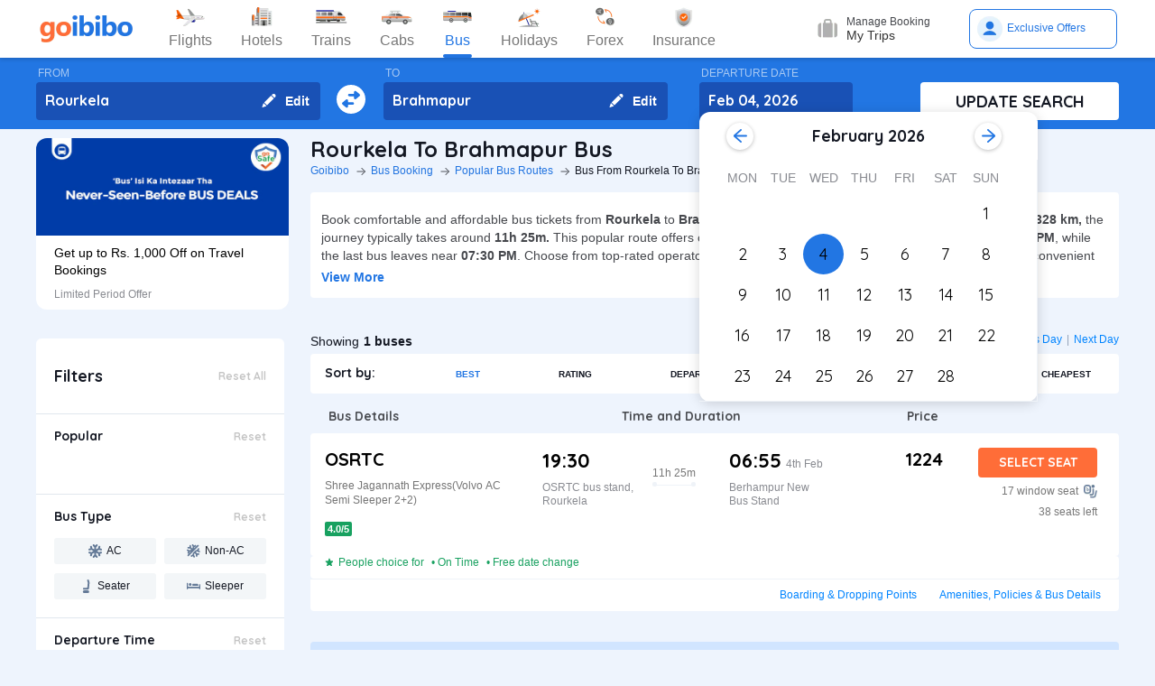

--- FILE ---
content_type: text/html; charset=utf-8
request_url: https://www.goibibo.com/bus/rourkela-to-brahmapur-bus-tickets/
body_size: 55618
content:

    <!DOCTYPE html>
    <html lang="en" >
      <head>
        <script>
          var starttime = new Date();
        </script>
        <script type="application/ld+json">
    {"@context":"http://schema.org/","@type":"MobileApplication","name":"Goibibo App","offers":{"@type":"Offer","price":"0","priceCurrency":"INR"}
    ,"aggregateRating":{"@type":"AggregateRating","ratingValue":"4.6","reviewCount":"1798200"},"applicationCategory":"Travel","operatingSystem":"Android, iOS","URL":"https://play.google.com/store/apps/details?id=com.goibibo"}</script>
        <title data-react-helmet="true">Rourkela to Brahmapur Bus Tickets Booking Online - Get upto ₹ 500 OFF | Goibibo</title>
        <meta data-react-helmet="true" name="theme-color" content="#2d67b2"/><meta data-react-helmet="true" property="fb:app_id" content="122023101161980"/><meta data-react-helmet="true" property="fb:pages" content="239522418693"/><meta data-react-helmet="true" name="alexaVerifyID" content="l3rQIge7B2N_G1cQl0VZP0y7-nE"/><meta data-react-helmet="true" name="viewport" content="user-scalable=no, initial-scale=1, maximum-scale=1, minimum-scale=1, width=device-width, height=device-height, target-densitydpi=device-dpi"/><meta data-react-helmet="true" name="description" content="Book Rourkela to Brahmapur bus tickets online - Use Coupon GIBIGBUS and get upto Rs 500 OFF on booking at Goibibo. Check Rourkela to Brahmapur bus ticket prices/fares, routes, timings, distance &amp; other details to enjoy hassle free journey."/><meta data-react-helmet="true" name="keywords" content="Rourkela to Brahmapur bus, Rourkela to Brahmapur sanitised bus, Rourkela to Brahmapur Covid-19 Safe bus, Rourkela to Brahmapur bus tickets, Rourkela to Brahmapur sanitised bus tickets, Book Rourkela to Brahmapur bus tickets, Rourkela to Brahmapur Bus Tickets Online, Cheapest bus tickets for Rourkela to Brahmapur"/><meta data-react-helmet="true" property="og:title" content="Book Bus from Rourkela to Brahmapur | Bus Ticket Price, Timetable, Timings &amp; Ticket Fare from Rs. 1224"/><meta data-react-helmet="true" property="og:description" content="Compare buses from Rourkela to Brahmapur with fares starting at Rs. 1224. Check Rourkela to Brahmapur bus timings, prices, schedules, travel time (11h 25m), bus types (AC, Sleeper, Volvo), and book online for Rourkela to Brahmapur buses.✅ No Hidden Charges ✅ Offers up to ₹500 OFF* ✅ Timetable ✅ Live Seat Availability "/><meta data-react-helmet="true" property="og:image" content="https://gos3.ibcdn.com/bus-default-1489655303.jpg"/><meta data-react-helmet="true" property="og:url" content="https://www.goibibo.com/bus/rourkela-to-brahmapur-bus-tickets/"/><meta data-react-helmet="true" name="twitter:title" content="Rourkela to Brahmapur Buses | Bus Timings, Fare from Rs. 1224, Ticket Booking Online"/><meta data-react-helmet="true" name="twitter:description" content="Book Rourkela to Brahmapur buses online. Find Rourkela to Brahmapur bus services. View bus schedules, bus ticket fare, timings, routes, and availability. Save more with Goibibo offers. Cheapest ticket price Rs. 1224."/>
        <link data-react-helmet="true" rel="shortcut icon" href="/favicon.ico"/><link data-react-helmet="true" rel="manifest" href="/manifest.json"/><link data-react-helmet="true" rel="preconnect" href="//goibibo.ibcdn.com/"/><link data-react-helmet="true" rel="dns-prefetch" href="//goibibo.ibcdn.com/"/><link data-react-helmet="true" rel="dns-prefetch" href="//www.googletagmanager.com"/><link data-react-helmet="true" rel="dns-prefetch" href="//www.google-analytics.com"/><link data-react-helmet="true" rel="icon" sizes="192x192" href="https://goibibo.ibcdn.com/hotelsnew/static/images/go@2x.png"/><link data-react-helmet="true" rel="shortcut icon" href="/favicon.ico"/><link data-react-helmet="true" href="https://www.goibibo.com/bus/rourkela-to-brahmapur-bus-tickets/" rel="canonical"/><link data-react-helmet="true" href="https://goibibo.ibcdn.com/styleguide/css/combinedStyles.css" rel="stylesheet" type="text/css" media="all"/><link data-react-helmet="true" href="https://jsak.goibibo.com/pwa_v3/happy-header/8.0.0/ssr/header.css" rel="stylesheet" type="text/css" media="all"/>
        
        <style>
*,:after,:before{-webkit-tap-highlight-color:transparent;box-sizing:border-box;padding:0;margin:0;-webkit-font-smoothing:antialiased}::-webkit-scrollbar{display:none}input::-moz-placeholder{color:#a7aabc!important;font-weight:200!important}input::-ms-input-placeholder{color:#a7aabc!important;font-weight:200!important}input::-webkit-input-placeholder{color:#a7aabc!important;font-weight:200!important}a:focus,a:hover,input:focus{text-decoration:none;outline:0}.interlinkcardHeading{color:#141823}.seoStickyGutter{display:block;height:80px;width:100%}header.seoHeader{width:100%;background:#fff;display:flex!important;align-items:center;padding:10px 50px!important;box-shadow:0 2px 4px 0 rgb(0 0 0 / 15%);z-index:900;position:relative}.headerNav{display:flex}.headerNav li{display:flex;align-items:center;border:1px solid #e1e1e1;border-radius:18px;background:0 0;font-size:14px;color:#777;margin-left:10px;cursor:pointer;transition:all .4s ease;font-family:QuickSand,serif;font-weight:700}.headerNav li .nav-link{display:inline-flex;font-size:17px;color:#777;padding:8px 12px;align-items:center}.headerNav li .nav-link.active{color:#fff}.headerNav li.active{background:#2274e0;color:#fff;border:1px solid #2274e0}.headerSprite{background:url(https://gos3.ibcdn.com/bus_seo_header-1633492743.png) no-repeat;background-size:125px 200px;display:block;flex-shrink:0}.headerSprite.logo{width:104px;height:34px;background-position:0 0}.headerSprite.navIconFlights{width:24px;height:18px;background-position:-1px -39px;margin-right:5px}.headerSprite.navIconHotels{width:18px;height:18px;background-position:-4px -60px;margin-right:5px}.headerSprite.navIconBus{width:18px;height:18px;background-position:-5px -83px;margin-right:5px}.headerSprite.navIconTrains{width:17px;height:20px;background-position:-5px -125px;margin-right:5px}.headerSprite.navIconCabs{width:19px;height:16px;background-position:-4px -106px;margin-right:5px}.active .headerSprite.navIconFlights{background-position:-26px -39px}.pageActive, .pageNumber:hover{background-color: #ADD8E6;font-weight:900;}.pageNumber{padding:4px 6px;}.paginationSection{display:flex;flex-flow:wrap;justify-content:space-between;padding: 20px 5px;}.active .headerSprite.navIconHotels{background-position:-29px -60px}.active .headerSprite.navIconBus{background-position:-30px -83px}.active .headerSprite.navIconTrains{background-position:-30px -125px}.active .headerSprite.navIconCabs{background-position:-28px -106px}.headerSprite.editIcon{width:16px;height:16px;background-position:-56px -39px;margin-right:10px}.editIconSection{position:absolute;top:0;right:12px;display:flex;height:100%;align-items:center;height:100%;color:#fff;font-size:14px;font-weight:700;cursor:pointer}header .logo{margin-right:35px}.section{display:flex;width:100%;flex-direction:column;background-color:#eff3f8;position:relative}.innerSection{display:flex;flex-flow:column wrap;width:100%;max-width:1200px;background-color:#2276e3;margin:0 auto;padding-top:10px;padding-bottom:10px}.seoSearchWidget{width:100%;background-color:#2276e3;margin-bottom:10px;position:sticky;top:0;z-index:9;scroll-behavior:smooth;}.SearchWidgetSection{display:flex;flex-wrap:wrap;width:100%;align-items:flex-end}.swapIcon{display:flex;flex-flow:column wrap;width:10%;position:relative;padding-right:10px;padding-left:10px;padding-top:20px;-webkit-box-align:center;align-items:center;cursor:pointer}.searchSection{display:flex;flex-flow:row wrap;width:60%;padding-right:20px;position:relative}.dateSection{display:flex;flex-flow:column wrap;width:20%;padding-right:25px;padding-left:15px;position:relative}.searchBtnWrapper{display:flex;flex-flow:column wrap;width:20%;padding-left:20px;position:relative}.whiteBtn{display:flex;cursor:pointer;-webkit-box-pack:center;justify-content:center;height:42px;background-color:#fff;color:#141823;border:none;font-weight:700;border-radius:.4rem;-webkit-box-align:center;align-items:center;font-family:Quicksand;font-size:18px;font-weight:700}.searchWidgetLabel{color:#fff;padding-bottom:2px;padding-left:2px;opacity:.6;font-size:12px}.searchWidgetDeparture{background-color:#1951b5;color:#fff;border:none;font-size:16px;font-family:Quicksand;font-weight:700;display:block;width:170px;height:42px;padding:10px 10px 12px;line-height:1.3;border-radius:4px;flex-direction:row;align-items:center;cursor:pointer}.searchWidgetFrom{background-color:#1951b5;color:#fff;border:none;font-size:16px;font-family:Quicksand;font-weight:700;display:block;width:100%;height:42px;padding:10px 10px 12px;line-height:1.3;border-radius:4px;flex-direction:row;-webkit-box-align:center;align-items:center}.searchSectionInner{display:flex;flex-flow:column wrap;width:45%;position:relative}.offerCarousel{min-height:190px;min-width:280px;}.searchInfoSection{display:flex;flex-flow:row wrap;width:100%;padding-top:15px;padding-bottom:5px;-webkit-box-pack:justify;justify-content:space-between}.busDay{display:flex;flex-wrap:wrap;font-size:12px;color:#0084ff;text-decoration:none;cursor:pointer}.barSection{color:#647a97;opacity:.69;margin-right:5px;margin-left:5px;font-size:12px}.busCountSection,.busNextPrev{display:flex;flex-wrap:wrap;font-size:14px}.busCountTxt{padding-left:5px;font-size:14px;font-weight:700}.featuresList{display:flex;align-items:center;flex-wrap:wrap}.FeaturesListSection{box-shadow:rgb(185 186 210 / 30%) 0 1px 4px 0;width:100%;display:flex;padding:3px 5px 3px 15px;background-color:#eff3f8}.featuresList li{margin-right:10px;margin-top:4px}.featuresList li span{font-size:12px;padding-left:2px;color:#141823;vertical-align:text-top}h1,h2,h3,h4,h5,h6,p,ul{margin:0;list-style:none;padding:0}a{color:#0084ff;text-decoration:none;cursor:pointer}a:focus,a:hover{text-decoration:none;outline:0}.hide{display:none}.show{display:block}img{max-width:100%}.alignItemCenter{align-items:center}.marginRight10{margin-right:10px}.marginRight20{margin-right:20px}.textCenter{text-align:center}.textRight{text-align:right}.alignItemEnd{align-items:flex-end}.overflow{overflow:hidden}.blackText{color:#000}.darkGreyText{color:#4a4a4a}.greyText{color:#757575}.whiteText{color:#fff}.redText{color:#eb2026}.linkText{color:#2276e3}.darkGreenText{color:#249995}.blueText{color:#00a9ff}.liteBlueText{color:#a9d4f6}.greenText{color:#1a7971}.orangeText{color:#cf8100}.yellowText{color:#f5a623}.darkOrangeText{color:#f27239}.pinkText{color:#db6281}.font12{font-size:12px;line-height:12px}.relative{position:relative}.cancellationPolicy{border-collapse:collapse;width:100%;border: 1px solid;}.cancellationPolicy th,.cancellationPolicy td{border: 1px solid;padding:5px;}.makeFlex{display:flex}.makeFlex .flexTwo{flex:2;}.makeFlex.spaceBetween{justify-content:space-between}.flexOne{flex:1}.appendTop25{margin-top:25px}.appendBottom5{margin-bottom:5px}.appendBottom8{margin-bottom:8px}.appendBottom15{margin-bottom:15px}.appendBottom16{margin-bottom:16px}.appendBottom24{margin-bottom:24px}.appendLeft5{margin-left:5px}.marginRight30{margin-right:30px}.append10{margin:10px}.paddingTopBottom5{padding:5px 0;}.generalContentBlockBody{font-size:14px;color:#46484d;line-height:22px;padding:5px 0;}.whiteCardWrapper{display:flex;flex-direction:row;flex-wrap:wrap}.whiteCardWrapper .whiteCard:nth-child(odd){margin-right:12px}.whiteCardWrapper .whiteCard:nth-child(even){margin-left:12px}.whiteCardWrapper .sectionInfoOperator{margin-right:10px;margin-left:10px}.whiteCardWrapper .sectionInfoOperator:first-child{margin-left:0!important}.whiteCardWrapper .sectionInfoOperator:nth-child(3){margin-right:0}.sectionInfo{width:49%}.sectionInfoOperator{width:32%}.checkBoxWrapper label{position:relative;display:flex;cursor:pointer}.checkBoxWrapper input[type=checkbox]{cursor:pointer;position:absolute;left:0;z-index:11;width:18px;height:18px;opacity:0}.chkBoxText{flex:1;color:#333;font-size:14px;line-height:18px;padding-top:3px}.checkBoxWrapper .box{background:#fff;border:2px solid #647a97;border-radius:2px;display:inline-block;height:18px;margin:0 10px 0 0;position:relative;width:18px;top:2px}.checkBoxWrapper .check{border-color:#fff;border-image:none;border-style:none solid solid none;border-width:medium 2px 2px medium;height:10px;left:6px;position:absolute;top:3px;-webkit-transform:scale(1) rotate(45deg);-ms-transform:scale(1) rotate(45deg);transform:scale(1) rotate(45deg);-webkit-transition-delay:0.1s;transition-delay:0.1s;width:5px;z-index:1}.checkBoxWrapper input[type=checkbox]:checked~.box{border:none;background:#008cff}.bold{font-weight:700}body,html{font-family:roboto,Arial,Helvetica,sans-serif;background:#eef4fd}.quicksandBold{font-family:Quicksand,sans-serif}.acIcon,.backTopIcon,.blanketIcon,.charginPointIcon,.goSafeLocation,.headerDropDown,.liveTracking,.nearLocationIcon,.rightArrow,.searchIcon,.seaterIcon,.sleeperIcon,.starActive,.starInActive,.swapArrow,.waterBottleIcon,.windowSeatIcon{background-size:200px 200px;display:inline-block;font-size:0}.headerDropDown{display:flex;justify-content:center;align-items:center;transform:rotate(90deg);background-color: rgb(0 0 0 / 25%);;border-radius: 50%;width:18px;height:18px}.swapArrow{background-position:-2px -94px;width:24px;height:24px;margin-top:27px}.windowSeatIcon{background-position:-69px -23px;width:15px;height:15px}.starInActive{background-position:-68px -45px;width:12px;height:12px;margin-right:3px}.starActive{background-position:-50px -45px;width:12px;height:12px;margin-right:3px}.nearLocationIcon{background-position:-36px -66px;width:14px;height:13px;margin-right:3px}.backTopIcon{background-position:-2px -44px;width:14px;height:14px;margin-left:10px}.goSafeLocation{margin-right:8px;background-position:-2px -67px;width:28px;height:23px}.rightArrow{background-position:-25px -41px;width:20px;height:20px}.charginPointIcon{background-position:-23px -2px;width:14px;height:16px}.waterBottleIcon{background-position:-2px -21px;width:10px;height:17px}.blanketIcon{background-position:-62px -3px;width:19px;height:10px}.searchIcon{background-position:-3px -2px;width:14px;height:14px;position:absolute;top:10px;right:12px}.sleeperIcon{background-position:-42px -4px;width:15px;height:8px;margin-right:5px}.seaterIcon{background-position:-57px -25px;width:11px;height:10px}.liveTracking{background-position:-36px -21px;width:18px;height:19px;margin-left:5px}.acIcon{background-position:-18px -24px;width:14px;height:14px;margin-right:4px}.learnMoreSection{background:#fff;border-radius:4px;padding:12px 24px 12px 12px;display:flex;flex-direction:row;align-items:center;margin-bottom:16px}.contentCenter{align-items:center;display:flex}.cardInfoSection ul{flex:1;display:flex;flex-wrap:wrap}.cardInfoContent{flex:1}.travelTime p:first-of-type::after,.travelTime p:first-of-type::before{content:"";width:5px;height:5px;border-radius:4px;background:#eff3f8;position:absolute;top:17px}.rtcBus{width:100px}.goSafeLocationTxt{font-size:16px;color:#141823;flex:1}.showMoreList{font-size:12px;background:#f5f8fd;border-radius:4px;padding:6px;color:#2276e3;font-family:Quicksand;margin-left:28px}.sortByWrapper{display:flex;flex-flow:row wrap;width:100%;background-color:#fff;padding-left:16px;padding-right:16px;border-radius:4px;-webkit-box-align:baseline;align-items:baseline;margin-bottom:16px}.sortByHeading{display:flex;flex-flow:row wrap;padding-top:12px;padding-bottom:12px;width:15%}.sortByTxtSpan{font-weight:700;font-size:14px;font-family:Quicksand}.sortBySortingFilters{display:flex;flex-flow:row wrap;width:85%;-webkit-box-pack:justify;justify-content:space-between}.sortByFilterstxtSpan{font-weight:700;font-size:10px;padding:15px;display:flex;-webkit-box-align:center;align-items:center;cursor:pointer}.sortByFilterstxtSpan.active{color:#2276e3}.truncatelistHeading{width:216px;white-space:nowrap;overflow:hidden;text-overflow:ellipsis}.busDetails{padding-left:20px;width:345px}.hotelCard{width:305px;margin-right:24px;height:185px}.hotelImg{background:#d8d8d8;border:1px solid #979797;border-radius:4px;width:305px;height:100px;margin-bottom:8px;display:inline-block}.hotelPrice{font-size:24px;color:#141823;font-family:Quicksand}.hotelLoaction{font-size:14px;color:#777;margin-bottom:4px}.amenitiesNext button,.amenitiesPrev button,.filterNext button,.filterPrev button,.next button,.nextReview button,.prev button,.prevReview button{color:#fff;border:0;background:#fff}.amenitiesPrev button::after,.filterPrev button::after,.prev button::after,.prevReview button::after{content:"";border:solid #2276e3;border-width:0 3px 3px 0;padding:5px;position:absolute;left:-22px;transform:translate(-50%,-50%) rotate(135deg)}.filterHotel{width:285px;height:180px}.amenitiesNext button::after,.filterNext button::after,.next button::after,.nextReview button::after{content:"";border:solid #2276e3;border-width:0 3px 3px 0;padding:5px;position:absolute;top:0;left:45%;transform:translate(-50%,-50%) rotate(-45deg)}.filterPrev button{width:32px;height:32px;box-shadow:0 .1rem .4rem 0 rgb(0 0 0 / 25%);background-color:#fff;border-radius:50%;display:flex;align-items:center;justify-content:center;position:absolute;top:50%;transform:translateY(-50%);cursor:pointer;z-index:1;left:-10px;border:0}.filterPrev button::after{content:"";border:solid #2276e3;border-width:0 2px 2px 0;padding:4px;position:absolute;left:55%;top:50%;transform:translate(-50%,-50%) rotate(135deg)}.filterHotel{width:285px;height:180px}.filterNext button{width:32px;height:32px;box-shadow:0 .1rem .4rem 0 rgb(0 0 0 / 25%);background-color:#fff;border-radius:50%;display:-webkit-box;display:flex;align-items:center;justify-content:center;position:absolute;top:50%;transform:translateY(-50%);cursor:pointer;z-index:1;right:0;border:0}.filterNext button::after{content:"";border:solid #2276e3;border-width:0 2px 2px 0;padding:4px;position:absolute;left:45%;top:50%;transform:translate(-50%,-50%) rotate(-45deg)}.seoCarousel{width:100%}.sliderScroll,.sliderScrollAmenities,.sliderScrollReview{display:flex;overflow-x:auto;scroll-behavior:smooth}.filterSlider{display:flex;flex-direction:column;height:190px;width:280px;border-radius:12px;background-color:#fff}.sliderImg{border-radius:12px 12px 0 0;width:280px;height:108px;cursor:pointer}.sliderInfoSubtext{font-size:12px;color:#898b91;padding-top:10px}.sliderHeadInfo{font-size:14px;color:#000;line-height:1.4}.sliderInfoWrap{cursor:pointer;width:280px;display:flex;flex-direction:column;padding:10px 20px;height:95px;justify-content:flex-end}.sliderHeading{font-size:18px;color:#141823;margin-bottom:4px;font-family:Quicksand}.seoCarousel .sliderNav .carousel-arrow{border:solid #979797;border-width:0 1px 1px 0;display:inline-block;padding:4px}.seoCarousel .sliderNav .filterPrev button{position:absolute;left:-30px;top:25%;padding:0 8px!important;background:#fff;border:0}.seoCarousel .sliderNav{position:absolute;right:0;top:-50px}.seoCarousel .sliderNav .amenitiesPrev button,.seoCarousel .sliderNav .prev button,.seoCarousel .sliderNav .prevReview button{outline:0;border:0}.seoCarousel .sliderNav .filterNext button{position:absolute;right:0;top:25%;padding:0 8px!important;border-left:solid 1px #eaeaea!important;background:#fff;border:0}.seoCarousel .sliderNav .filterNext button{top:50%}.seoCarousel .sliderNav .filterPrev button{left:-17px;top:50%}.seoFaqWrap{display:flex;margin:0 auto;background:#fff;border-radius:6px;padding:20px 32px;flex-direction:column;margin-bottom:24px}.faqHeading{font-size:24px;line-height:32px;color:#141823;font-weight:700;font-family:quicksand;margin-bottom:20px}.seoFaqItem{display:flex;flex-direction:column;margin-bottom:20px}.seoFaqItem .faqQues{color:#46484d;font-weight:700;margin-bottom:8px}.seoFaqItem p{font-size:16px;color:#46484d;line-height:22px}.filterRow{justify-content:space-between;padding:20px;border-bottom:1px solid #e1e7ee}.filterRow h2{font-size:18px;color:#141823;font-family:"Quicksand Bold",sans-serif;margin-bottom:1px}.seoHeading h1, h2{font-size:24px;color:#141823;font-weight:700;font-family:quicksand;margin-bottom:4px;text-transform:capitalize;}.seoBreadcrumbActive{font-size:12px;color:#141823;text-transform:capitalize;}.seoBreadcrumb{display:flex;align-items:center;margin-bottom:16px;text-transform:capitalize;}.seoBreadcrumb li{position:relative;padding-right:24px}.seoBreadcrumb li:last-child::after,.seoBreadcrumb li:last-child::before{display:none}.seoBreadcrumb li::before{content:"";position:absolute;display:block;width:1px;height:8px;background-color:#4f525a;-webkit-transform:rotate(-90deg) translate(15px,4px);-ms-transform:rotate(-90deg) translate(15px,4px);transform:rotate(-90deg) translate(15px,4px);right:15px;top:20px}.seoBreadcrumb li::after{content:"";display:block;width:6px;height:6px;border-top:1px solid #4f525a;border-left:1px solid #4f525a;-webkit-transform:rotate(135deg);-ms-transform:rotate(135deg);transform:rotate(135deg);position:absolute;top:6px;right:7px}.seoBreadcrumb li a{color:#2274e0;font-size:12px;line-height:16px}.seoDescTitle{max-width:89.6rem;width:89.6rem;font-size:16px;line-height:22px;background:#fff;border-radius:4px;padding:12px;color:#141823;margin-bottom:24px}.seoListingTable{width:100%;border:none;outline:0}.seoListingTable{display:flex;align-items:flex-start;background:#fff;border-radius:4px;padding:16px 24px 12px 16px;margin-top:8px}.listingTableSection{width:100%}.seoListingTable td:first-of-type{width:25%}.seoListingTable td:nth-child(2){width:40%;display:flex;align-items:center;justify-content:space-between;flex-direction:column;margin-left:20px}.travellerName{width:250px}.listTypeTableSection .travellerName{width:350px}.seoListingTable td:nth-child(3){width:15%;display:flex;flex-direction:column;text-align:right;flex:1}.seoListingTable td:last-of-type{width:20%;display:flex;flex-direction:column;align-items:flex-end}.travelAgency{font-size:20px;font-family:quicksand;color:#000;font-weight:700;margin-bottom:8px}.busDuration,.rtcbusType{font-size:12px;line-height:16px;color:#757575;margin-bottom:16px}.RatingReview{display:flex;align-items:center;font-size:12px;color:#777;margin-bottom:10px}.RatingTag{background:#f39c12;border-radius:2px;font-size:11px;padding:1px 3px;font-weight:700;color:#fff}.FromInfo{display:flex;flex-direction:column;width:110px;overflow-wrap:break-word;margin-right:12px}.FromInfo p:first-of-type{display:flex;font-size:22px;font-weight:700;font-family:quicksand;color:#000;margin-bottom:8px}.FromInfo p:first-of-type span{font-size:12px;color:#898b91;font-family:Arial,Helvetica,sans-serif;font-weight:400;align-items:flex-end;margin-bottom:3px;display:flex}.FromInfo p:nth-child(2){font-size:12px;color:#898b91}.travelTime{display:flex;flex-direction:column;font-size:12px;color:#777;text-align:center;margin-right:37px}.travelTime p:first-of-type{border-bottom:solid 1px #eff3f8;padding-bottom:5px;margin-bottom:5px;position:relative}.travelTime p:first-of-type::after{left:0}.travelTime p:first-of-type::before{right:0}.price{font-size:20px;font-weight:700;font-family:quicksand;color:#000;margin-bottom:8px;text-align:right}.orgPrice{font-size:12px;color:#777;text-align:right}.selectSeat{outline:0;border:none;background:#ff6d38;width:132px;height:33px;line-height:33px;color:#fff;font-weight:700;border-radius:4px;font-family:quicksand;font-size:14px;margin-bottom:8px;text-align:center}.windowSeat{font-size:12px;display:flex;align-items:center;color:#777;text-align:right;justify-content:right;margin-bottom:8px}.seatLeft{font-size:12px;text-align:right;color:#777}.tableHeading th{color:#4b4d52;font-family:quicksand;font-size:14px}.busInfo{font-size:12px;color:#777;font-family:Arial,Helvetica,sans-serif;font-weight:400;padding-left:35px;flex:1}.marginBottom0{margin-bottom:0}.busInfo p:first-of-type{font-size:20px;font-weight:700;font-family:quicksand;color:#000;margin-bottom:8px}.busesInfo{font-size:20px;font-weight:700;font-family:quicksand;color:#000;margin-bottom:5px;text-align:right}.travelerImg{width:73px;height:73px;border-radius:4px;background:#d8d8d8;border:1px solid #979797;margin-right:18px}.viewMoreBuses{background:#d1e5ff;border-radius:4px;padding:26px 0;color:#2274e0;font-size:18px;font-family:quicksand;font-weight:700;text-align:center;margin-top:24px}.whiteCard h2{font-size:24px;color:#141823;font-family:Quicksand;font-weight:700}.viewBusesRoute{display:flex;flex-direction:row;justify-content:space-between;background:#fff;padding:32px 56px 32px 40px;border-radius:6px;color:#2274e0;font-size:18px;font-family:quicksand;font-weight:700;margin-bottom:24px}.infoTxt{font-size:14px;color:#46484d;margin-top:8px;line-height:20px}.infoLink{font-size:14px;padding:3px}.cardInfoContent,.cardInfoSection{display:flex;flex-direction:row;margin-top:20px;justify-content:space-between;max-height:150px;overflow-x:scroll}.cardInfoSection.heightAuto{max-height:max-content;}.cardInfoContent ul li,.cardInfoSection ul li{margin-bottom:16px;margin-right:30px;width:230px;font-size:14px;color:#777;white-space:nowrap;overflow:hidden;text-overflow:ellipsis}.cardInfoContent ul li a,.cardInfoSection ul li a{font-size:14px;color:#2274e0}.spaceSection{width:20px}.ContentWrapper{width:1200px;margin:0 auto;margin-bottom:70px}.contentSection{display:flex;justify-content:space-between;margin-bottom:34px}.LftSection{width:285px;order:1}.filterSection{background:#fff;border-radius:6px;margin-bottom:16px}.RgtSection{width:calc(1200px - 304px);order:2}.whiteCard{border-radius:6px;background:#fff;padding:20px 32px;margin-bottom:24px}.backTopSection{background:#fff;border-radius:6px;padding:16px 0;display:flex;align-items:center;justify-content:center;color:#141823;font-size:16px;font-family:Quicksand}.makeFlex{display:-webkit-box;display:-webkit-flex;display:-moz-box;display:-ms-flexbox;display:flex}.makeColumn{flex-direction:column!important}.filterSectionRow{border-bottom:1px solid #e3e7eb;padding:20px}.imgWrapper{width:24px;height:24px;background:#f3f6f8;border-radius:2px;margin-right:8px;display:flex;align-items:center;justify-content:center}.filterSectionRow:last-child{margin-bottom:0}.filterSectionRow h3{font-size:14px;color:#141823;font-family:"Quicksand Bold",sans-serif;margin-bottom:16px}.filterTabsWrapper{display:flex;flex-wrap:wrap;justify-content:space-between}.filterTabs{width:118px;height:28px;border-radius:4px;background:#f3f6f8;display:flex;align-items:center;color:#0a2549;font-size:11px;justify-content:center;cursor:pointer;margin-bottom:8px}.filterTabs.active{background:#2276e3;color:#fff;font-weight:700}.searchFeildWrapper{position:relative;margin-bottom:20px}.searchFeildWrapper input::placeholder{color:#9b9b9b}.searchFeildWrapper input[type=text]{border:1px solid #979797;padding:8px 10px 8px 14px;width:100%;border-radius:4px;height:36px;font-weight:400;font-family:Quicksand;font-size:12px;color:#898b91;outline:0}.mFilterHeader,.mobildFilterBtn,.mobileFilterRow{display:none}.mFilterHeader .crossIcon{display:none}input::placeholder{color:#4a4a4a;font-weight:700;opacity:1}input:-ms-input-placeholder{color:#4a4a4a;font-weight:700}input::-ms-input-placeholder{color:#4a4a4a;font-weight:700}.travellerInfoSection{display:flex}.learnMoreTxt{font-size:16px;color:#2276e3;font-weight:700;margin-left:8px}.busesCount,.mobileOnly{display:none}.footerWrapper{background:#fff;padding-top:40px;padding-bottom:60px}.footerContent{width:1280px;margin:0 auto;flex-wrap:wrap}.footerBlock{flex:1;width:206px}.footerBlock .footerHeading{font-size:18px;color:#141823;font-family:quicksand;margin-bottom:16px;font-weight:700}.footInfo li{margin-bottom:12px;width:200px;white-space:nowrap;overflow:hidden;text-overflow:ellipsis}.footInfo li a{color:#757575;font-size:14px;color:#0084ff}.footerSection{border-bottom:1px solid #d8d8d8;padding-bottom:20px;display:flex;flex-direction:row}.followUsSection{display:flex;justify-content:space-between;align-items:flex-end;padding:20px 0;border-bottom:1px solid #d8d8d8}.followIcons img{margin-right:10px}.followTxt{color:#141823;font-size:18px;font-family:quicksand;margin-bottom:10px}.bankInfo{justify-content:flex-end;display:flex}.allRightSection{display:flex;justify-content:space-between;align-items:flex-end;padding:20px 0}.allRightSubContent img{margin-right:18px}.copyrightText{font-size:12px;color:#777;text-align:right}.mobileHeaderWrapper{background-color:#2276e3;min-height:60px;width:100vw;z-index:1;top:0;position:fixed;padding:12px 20px}.headerLeftIcon{width:36px;display:flex;flex-direction:column}.headerLeftIcon span{width:18px;height:2px;margin-bottom:3px;background:#fff}.headerDateTxt{color:#fff;font-size:12px;margin-right:8px}.headerRouteTxt{color:#fff;font-size:16px;margin-bottom:2px;font-family:quicksand}.overlayBg{background-color:rgba(0,0,0,.5);z-index:2;width:100vw;position:absolute;height:100vh;top:0}.headerOverlaySection{position:relative;z-index:4;width:100%;top:0;box-shadow:rgb(0 0 0) 1px 0 0;background:#fff;top:20px}.widgetSection{border-bottom:1px solid #eff3f8}.widgetTab{padding:16px 10px 7px 26px}.updateBtn{display:flex;padding:10px 8px}.departWidget{padding:17px 10px 6px 26px}.widgetHeading{font-size:12px;color:#777;margin-bottom:4px}.widgetTxt{font-size:18px;color:#141823;font-family:quicksand;margin-bottom:2px}.updateSearch{background-color:#ff6d38;border-radius:8px;padding:12px 0;color:#fff;width:100%;text-align:center;font-size:16px;font-family:quicksand}.headerOverlayMain{display:none}.widgetTabRight{display:flex;flex-direction:column;align-items:flex-end}.operatorsContentScetion{margin-bottom:0}.moreBtn{margin-bottom:40px}.appendTop13{margin-top:13px}.appendTop16{margin-top:16px}.busImg{margin-right:16px}.seoCarousel .sliderNav.sliderNavOperators{top:-32px;right:30px}.whiteCardOperators{padding:20px 16px 24px 16px}.amenitiesList{margin-right:32px;text-align:center}.amenitiesListItem{font-size:12px;color:#777;margin-top:6px}.height30{height:30px}.sliderCard{min-width:198px;margin-right:40px}.dateText{font-size:14px;color:#777;margin-left:5px}.cardInfoHeading{font-size:14px;color:#777;margin-bottom:8px;font-weight:700}.cardInfoDisc{font-size:16px;color:#777}.tagGreen{background:#18a160}.redTag{background:#ff3a5c}.infoSection{margin-top:8px;color:#46484d;font-size:14px;margin-bottom:16px;line-height:20px}.leftContentTxt{width:198px;font-size:16px;color:#141823;font-family:quicksand;font-weight:700}.rightContentTxt{font-size:14px;color:#141823}.cardInfoWrapper{display:flex}.listingHeading{font-size:24px;color:#141823;font-family:quicksand;font-weight:700;margin-bottom:16px;margin-top:24px;}.noResult{background:#fff;border-radius:4px;padding:40px;width:100%;display:flex;align-items:center;justify-content:center;flex-direction:column;margin-top:38px}.noResultText{font-size:16px;color:#2276e3;font-weight:700;padding-top:20px;padding-bottom:10px}.operatorsTable td:first-of-type{width:32%}.operatorsTable td:nth-child(2){width:38%}.listTypeTableSection .operatorsTable td:nth-child(2){width:25%}.operatorsTable td:nth-child(3){width:12%}.listTypeTableSection .operatorsTable td:nth-child(3){text-align:center}.listTypeTableSection .operatorsTable td:nth-child(4){width:12%}.operatorsTable td:last-of-type{width:18%}.width300{width:300px}.width350{width:350px}.busTypeInfo{font-size:16px;color:#46484d;line-height:22px}.errorMsgOperatots{font-family:Quicksand;font-weight:400;color:#000;font-size:20px;padding-bottom:20px}.travelPass .discountTxt{font-weight:400;font-size:16px;line-height:20px;color:#141823;max-width:700px;margin-top:8px;margin-bottom:16px}.travelPass .copyBtn{all:unset;padding:8px 16px;font-weight:700;font-size:12px;line-height:16px;text-align:center;color:#2276e3;background-color:#fff;border-style:dashed;border-color:#2276e3;cursor:pointer}.whiteCard.travelPass{background:url("https://gos3.ibcdn.com/busBannerWeb-1652854912.png") no-repeat}.routeInformation .routeTable{margin-top:2px}.routeInformation .infoTitle{width:180px;font-weight:500;font-size:14px;line-height:18px}.routeInformation .infoText{text-align:left;font-weight:400;font-size:14px;line-height:16px;padding-right:40px}.nfContentH{width:1280px;margin:auto;flex-wrap:wrap;padding-top:3rem;padding-bottom:10rem}.nfContentText{font-size:12rem;font-weight:700;color:#cdcdcd}.nfContentSubText{font-size:5rem;font-weight:700;color:#cdcdcd}.nfContentSubText1{font-size:3rem;font-weight:700}@media screen and (max-width:768px){.whiteCard.travelPass{background:url("https://gos3.ibcdn.com/busBannerMobile-1652854979.png");height:171px;background-size:contain;background-repeat:round}.travelPass .discountTxt{font-size:12px;line-height:12px}.travelPass .copyBtn{font-size:12px;line-height:16px;padding:4px 8px}.sortBySortingFilters{width:100%;justify-content:inherit}.sortByWrapper{padding:0;box-shadow:rgb(185 186 210 / 30%) 0 1px 4px 0}.sortByFilterstxtSpan{padding:8px 0;border-right:1px solid #e5e5e5;justify-content:center;flex:1;color:#647a97}.sortByFilterstxtSpan:last-child{border-right:0}.searchInfoSection{padding:12px}.offerCarousel{display:none}.errorMsgOperatots{font-size:14px;padding:15px 10px 10px;background:#fff}.mobileNoResult{font-family:Quicksand;font-size:16px;font-weight:700;color:#141823;padding:15px}.knowMoreLink{font-size:14px;color:#2274e0;font-family:quicksand;font-weight:700}.cardInfoWrapper{display:none}.listingHeading{font-size:16px;padding-left:12px;margin-bottom:10px}.seatLeft{display:none}.busDuration{margin-bottom:8px}.busTypeInfo{font-size:14px;line-height:20px}.sectionInfoOperator{width:100%}.whiteCardWrapper .whiteCard:nth-child(odd){margin-right:0}.whiteCardWrapper .whiteCard:nth-child(even){margin-left:0}.whiteCardWrapper .sectionInfoOperator{margin-right:0;margin-left:0}.firstListBtn{width:100%!important}.busesInfoSection{position:absolute;top:10px;right:12px}.seoListingTable td:last-of-type{width:40%}.sliderNavSlider{display:none}.whiteCard{border-radius:0}.whiteCardWrapper .sectionInfo{width:100%;border-radius:0;margin-left:0!important;margin-right:0!important}.showBusBtn{background:#2276e3;border-radius:50px;border:0;outline:0;padding:8px 12px;font-size:14px;color:#fff}.busesInfoMobile{font-size:16px;font-weight:700;font-family:quicksand;color:#141823;text-align:right;margin-bottom:8px}.desktopOnly{display:none}.downArrow{border:solid #fff;border-width:0 2px 2px 0;display:inline-block;padding:3px;transform:rotate(44deg);margin-bottom:2px;margin-left:4px}.travelerImg{width:50px;height:50px;margin-right:12px}.busesCount{font-size:12px;color:#777;display:block}.backTopSection,.busInfo,.sliderNav,.sortByHeading{display:none}.mobileOnly{display:block}.crossPrice{font-size:14px;color:#777;margin-bottom:4px;text-decoration:line-through;text-align:right}.listingPrice{color:#141823;font-size:18px;font-family:Quicksand}.filterHotel{margin-right:10px}.hotelCard{margin-right:16px}.seoListingTable td:nth-child(3){display:none}.listTypeTableSection .operatorsTable td:nth-child(3){align-self:flex-end}.listTypeTableSection .seoListingTable td:nth-child(3){display:flex}.listTypeTableSection .operatorsTable td .sub_txt{display:block;font-size:10px}.listTypeTableSection td:nth-child(4){display:none}.firstRowList td:nth-child(3){align-self:auto}.faqHeading{font-size:16px;margin-bottom:16px}.seoFaqItem .seoFaqItem,.seoFaqItem p{font-size:14px}.seoFaqWrap{padding:12px 16px}.cardInfoSection{margin-top:16px}.whiteCard{padding:12px 16px;margin-bottom:16px}.whiteCard h2{font-size:16px}.viewBusesRoute{padding:12px 16px;font-size:16px;align-items:center;margin-bottom:16px}.viewBusesRoute p{width:80%}.travelTime{margin-right:18px}.FromInfo p:first-of-type span{display:none}.FromInfo{width:50px;align-items:flex-start}.FromInfo p:nth-child(2),.selectSeat,.windowSeat{display:none}.travelAgency{font-size:18px;margin-bottom:1px}.rtcbusType{font-size:11px;margin-bottom:6px}.viewMoreBuses{margin-top:16px;font-size:16px;border-radius:8px;margin:16px 24px 12px 24px;padding:12px 0}.contentSection{margin-bottom:16px;flex-direction:column}.RatingReview{font-size:11px;margin-bottom:15px}.FromInfo p:first-of-type{font-size:16px;margin-bottom:0}.seoListingTable{padding:10px;border-radius:0;flex-wrap:wrap}.learnMoreTxt{font-size:12px}.seoListingTable td:nth-child(2){width:60%;align-self:flex-end;margin-left:0;align-items: self-start;}.travellerName{width:100%}.firstList .travellerInfoSection{flex-direction:row}.seoListingTable td:first-of-type{width:100%;position:relative}.tagsName{position:absolute;top:0;right:0}.seoListingTable td.firstList:first-of-type{width:100px;flex:1}.cardInfoSection{flex-direction:column}.spaceSection{display:none}.seoHeading h1, h2{white-space:nowrap;overflow:hidden;text-overflow:ellipsis;font-size:16px;margin-bottom:8px;padding:0 12px}.learnMoreSection{border-radius:0;padding:12px 8px;margin-bottom:0}.goSafeLocationTxt{font-size:12px}.seoBreadcrumb{padding:0 12px;margin-bottom:12px}.seoDescTitle{font-size:12px;line-height:16px;border-radius:0;padding:8px;margin-bottom:8px;width: 100%;}.ContentWrapper,.LftSection,.RgtSection{width:100%}.ContentWrapper{flex-direction:column;margin-top:70px;margin-bottom:0}.filterSection{display:none}.allRightSection,.followUsSection{display:none}.footerSection{border-bottom:0;padding-bottom:20px;flex-direction:column}.footerContent{width:100%}.footerBlock{width:inherit;padding:0 24px}.footerBlock .footerHeading{font-size:14px;margin-bottom:8px}.footInfo{margin-bottom:16px}.footInfo li{width:inherit;margin-bottom:16px}.footInfo li a{font-size:12px}}.marginT10{margin-top:10px}.cpointer{cursor:pointer}.nfContentH{width:320px;margin:auto;flex-wrap:wrap;padding-top:3rem;padding-bottom:10rem}.nfContentText{font-size:12rem;font-weight:700;color:#cdcdcd}.nfContentSubText{font-size:5rem;font-weight:700;color:#cdcdcd}.nfContentSubText1{font-size:3rem;font-weight:700}.PersuasionTag{display: flex;color: #18A160;-items: center;width: 100%;margin-bottom: 10px;}.PersuasionTag img {width: 0.9rem;height: 0.9rem;margin-right: 0.6rem;}.PersuasionTag ul {display: flex;}.container {padding-left: 0.8rem;}.licontainer {padding-left: 0.8rem;}.OfferDetailsDiv {display: flex;flex-wrap: wrap;flex-direction: row;background: rgba(255, 194, 74, 0.1);border-radius: 3rem;padding-right: 0.8rem;align-items: center;margin-top: 10px;justify-content: center;}.OfferTxtBusCard {color: #846418;font-size: 0.9rem;padding-left: 0.5rem;font-weight: bold;}.InnerContentLayoutDiv {display: flex;flex-wrap: wrap;align-items: center;position: relative;}.TextSpanBusCard {display: flex;flex-wrap: wrap;color: #647a97;font-size: 1.2rem;align-items: center;font-weight: medium;padding-left: 0.5rem;}.seoListingContainer {margin: 10px 0;}.pTagContainer {display: flex;align-items: flex-start;background: #fff;border-radius: 4px;padding: 0px 24px 0px 16px;}.busDetailsContainer {display: flex;flex-wrap: wrap;width: 100%;background-color: #ffffff;border-bottom-left-radius: 0.4rem;border-bottom-right-radius: 0.4rem;border-top: 1px solid #eff3f8;padding: 1rem 2rem;align-items: center;justify-content: space-between;}.seoListingTableForCard {border-bottom-right-radius: 0;border-bottom-left-radius: 0;}.BoadingElink {font-size: 1.2rem;padding-left: 2.5rem;display: flex;flex-wrap: wrap;color: #0084ff;text-decoration: none;cursor: pointer;}.AmminitiesInnerLayoutDiv {display: flex;flex-flow: row wrap;justify-content: space-between;align-items: center;margin-left: auto;}.seoListingTableForCard td:nth-child(2) {width: 40%;}.discountTag {background: #D1E5FF;padding: 4px 5px;border-radius: 2px;font-size: 11px;color: #141823;margin-bottom: 20px;margin-top: 4px;cursor: pointer;}.rtcBusForCard {width: auto;} @media screen and (max-width:768px) {.priceGoDealMobile{margin-top:-20px;} .busDetailsContainer {display: none;}.pTagContainer {display: none;}.seoListingTableForCard td:nth-child(2) {width: 60%;}.showBusBtnBusCard {color: #2276E3;font-weight: 700;font-size: 12px;line-height: 15px;background: #fff;border: #fff;padding: 0;} .showBusBtnBusCard .downArrow {border-color: #2276E3;}.rtcBusForCard {width: 150px;}.rtcCardMobileOnly {display: flex;flex-direction: column;align-items: flex-end;margin-top: 6px;}.busesCountMobile {font-size: 11px;margin-bottom: 4px;}.rtcListingMobile {padding-bottom: 11px;}.discountTag {margin-bottom: 0;margin-top: 0; }.rtcFlexMobile {align-items: center;}}.listingPriceMobile{text-align: right;}.howToBookList{list-style-type:decimal;padding:10px 20px}

    </style>  
        <style data-styled="true" data-styled-version="5.3.11">@import url('https://fonts.googleapis.com/css?family=Quicksand:400,700&display=swap');/*!sc*/
html{font-size:10px;}/*!sc*/
html,.scroll-container{overflow-y:scroll;}/*!sc*/
html.modal-open{overflow:hidden;}/*!sc*/
body.moda-open{overflow:inherit;}/*!sc*/
@media (prefers-reduced-motion){html,.scroll-container{-webkit-scroll-behavior:auto;-moz-scroll-behavior:auto;-ms-scroll-behavior:auto;scroll-behavior:auto;}}/*!sc*/
*{padding:0;margin:0;-webkit-box-sizing:border-box;-moz-box-sizing:border-box;box-sizing:border-box;}/*!sc*/
.headerBox{z-index:99;}/*!sc*/
.oh{height:110vh;overflow-y:hidden;position:fixed;width:100%;margin:0px auto;}/*!sc*/
body{background:#eef4fd;color:#141823;font:400 1.2rem/1.33 "Helvetica Neue",Helvetica,Arial,sans-serif;-webkit-font-smoothing:antialiased;-moz-osx-font-smoothing:grayscale;}/*!sc*/
data-styled.g2[id="sc-global-eNOVis1"]{content:"sc-global-eNOVis1,"}/*!sc*/
.jwTvri{width:1.5rem;height:1.5rem;fill:#2276e3;cursor:pointer;}/*!sc*/
data-styled.g46[id="sc-gEvEer"]{content:"jwTvri,"}/*!sc*/
.gnqiTU{width:1.5rem;height:1.5rem;fill:#2276e3;cursor:pointer;}/*!sc*/
data-styled.g47[id="sc-eqUAAy"]{content:"gnqiTU,"}/*!sc*/
.geGAxR{width:100%;display:-webkit-box;display:-webkit-flex;display:-ms-flexbox;display:flex;-webkit-flex-direction:column;-ms-flex-direction:column;flex-direction:column;}/*!sc*/
data-styled.g48[id="sc-fqkvVR"]{content:"geGAxR,"}/*!sc*/
.kUmgeZ{display:-webkit-box;display:-webkit-flex;display:-ms-flexbox;display:flex;-webkit-flex-wrap:wrap;-ms-flex-wrap:wrap;flex-wrap:wrap;-webkit-flex-direction:row;-ms-flex-direction:row;flex-direction:row;width:100%;border-bottom:0.1rem solid #eff3f8;-webkit-flex-direction:column;-ms-flex-direction:column;flex-direction:column;display:-webkit-box;display:-webkit-flex;display:-ms-flexbox;display:flex;}/*!sc*/
data-styled.g49[id="sc-dcJsrY"]{content:"kUmgeZ,"}/*!sc*/
.cYWNIx{width:100%;display:-webkit-box;display:-webkit-flex;display:-ms-flexbox;display:flex;-webkit-flex-direction:column;-ms-flex-direction:column;flex-direction:column;}/*!sc*/
data-styled.g50[id="sc-iGgWBj"]{content:"cYWNIx,"}/*!sc*/
.eUCUPu{display:-webkit-box;display:-webkit-flex;display:-ms-flexbox;display:flex;-webkit-flex-direction:row;-ms-flex-direction:row;flex-direction:row;font-family:Quicksand;font-size:1.8rem;padding-bottom:1.5rem;padding-top:1.5rem;padding-left:2.5rem;padding-right:2.5rem;font-weight:bold;}/*!sc*/
data-styled.g51[id="sc-gsFSXq"]{content:"eUCUPu,"}/*!sc*/
.cAtmCA{width:100%;display:-webkit-box;display:-webkit-flex;display:-ms-flexbox;display:flex;-webkit-flex-direction:column;-ms-flex-direction:column;flex-direction:column;padding-top:0.2rem;padding-left:2.5rem;padding-right:2.5rem;padding-bottom:0.5rem;border-right:0.1rem solid #eff3f8;}/*!sc*/
data-styled.g53[id="sc-imWYAI"]{content:"cAtmCA,"}/*!sc*/
.bMxYqU{display:-webkit-box;display:-webkit-flex;display:-ms-flexbox;display:flex;-webkit-flex-wrap:wrap;-ms-flex-wrap:wrap;flex-wrap:wrap;-webkit-flex-direction:row;-ms-flex-direction:row;flex-direction:row;-webkit-align-items:center;-webkit-box-align:center;-ms-flex-align:center;align-items:center;-webkit-box-pack:start;-webkit-justify-content:flex-start;-ms-flex-pack:start;justify-content:flex-start;}/*!sc*/
.bMxYqU li{width:4.5rem;height:3.5rem;-webkit-box-pack:center;-webkit-justify-content:center;-ms-flex-pack:center;justify-content:center;display:-webkit-box;display:-webkit-flex;display:-ms-flexbox;display:flex;-webkit-flex-wrap:wrap;-ms-flex-wrap:wrap;flex-wrap:wrap;-webkit-flex-direction:column;-ms-flex-direction:column;flex-direction:column;-webkit-align-items:center;-webkit-box-align:center;-ms-flex-align:center;align-items:center;font-size:1.4000000000000001rem;color:#898b91;}/*!sc*/
data-styled.g54[id="sc-jXbUNg"]{content:"bMxYqU,"}/*!sc*/
.bUGgCx{display:-webkit-box;display:-webkit-flex;display:-ms-flexbox;display:flex;-webkit-flex-wrap:wrap;-ms-flex-wrap:wrap;flex-wrap:wrap;-webkit-flex-direction:row;-ms-flex-direction:row;flex-direction:row;-webkit-align-items:center;-webkit-box-align:center;-ms-flex-align:center;align-items:center;-webkit-flex-wrap:wrap;-ms-flex-wrap:wrap;flex-wrap:wrap;-webkit-box-pack:start;-webkit-justify-content:flex-start;-ms-flex-pack:start;justify-content:flex-start;}/*!sc*/
.bUGgCx li{display:-webkit-box;display:-webkit-flex;display:-ms-flexbox;display:flex;-webkit-flex-direction:column;-ms-flex-direction:column;flex-direction:column;width:4.5rem;height:4.5rem;-webkit-box-pack:center;-webkit-justify-content:center;-ms-flex-pack:center;justify-content:center;}/*!sc*/
.bUGgCx li.selectedDate{background:#2276e3;border-radius:50%;overflow:hidden;}/*!sc*/
color:white .sc-dhKdcB li.selectedDate span:hover{background:#2276e3;color:white;}/*!sc*/
.bUGgCx li span{width:100%;display:-webkit-box;display:-webkit-flex;display:-ms-flexbox;display:flex;-webkit-flex-direction:column;-ms-flex-direction:column;flex-direction:column;font-size:1.8rem;color:black;font-family:Quicksand;-webkit-align-items:center;-webkit-box-align:center;-ms-flex-align:center;align-items:center;cursor:pointer;}/*!sc*/
.bUGgCx li span:hover{width:4.5rem;height:4.5rem;background-color:#eef4fd;display:-webkit-box;display:-webkit-flex;display:-ms-flexbox;display:flex;-webkit-flex-direction:column;-ms-flex-direction:column;flex-direction:column;-webkit-box-pack:center;-webkit-justify-content:center;-ms-flex-pack:center;justify-content:center;}/*!sc*/
.bUGgCx li span.partial{width:4.5rem;height:4.5rem;background-color:#eef4fd;display:-webkit-box;display:-webkit-flex;display:-ms-flexbox;display:flex;-webkit-flex-direction:column;-ms-flex-direction:column;flex-direction:column;-webkit-box-pack:center;-webkit-justify-content:center;-ms-flex-pack:center;justify-content:center;}/*!sc*/
.bUGgCx li span.leftactive{font-weight:bold;width:4.5rem;height:4.5rem;background-color:#2276e3;display:-webkit-box;display:-webkit-flex;display:-ms-flexbox;display:flex;-webkit-flex-direction:column;-ms-flex-direction:column;flex-direction:column;color:#ffffff;-webkit-box-pack:center;-webkit-justify-content:center;-ms-flex-pack:center;justify-content:center;border-top-left-radius:50%;border-bottom-left-radius:50%;}/*!sc*/
.bUGgCx li span.rightactive{font-weight:bold;width:4.5rem;height:4.5rem;background-color:#2276e3;display:-webkit-box;display:-webkit-flex;display:-ms-flexbox;display:flex;-webkit-flex-direction:column;-ms-flex-direction:column;flex-direction:column;color:#ffffff;-webkit-box-pack:center;-webkit-justify-content:center;-ms-flex-pack:center;justify-content:center;border-top-right-radius:50%;border-bottom-right-radius:50%;}/*!sc*/
data-styled.g55[id="sc-dhKdcB"]{content:"bUGgCx,"}/*!sc*/
.bmebGJ{display:-webkit-box;display:-webkit-flex;display:-ms-flexbox;display:flex;-webkit-flex-wrap:wrap;-ms-flex-wrap:wrap;flex-wrap:wrap;-webkit-flex-direction:row;-ms-flex-direction:row;flex-direction:row;-webkit-align-items:center;-webkit-box-align:center;-ms-flex-align:center;align-items:center;width:100%;-webkit-box-pack:space-around;-webkit-justify-content:space-around;-ms-flex-pack:space-around;justify-content:space-around;}/*!sc*/
data-styled.g59[id="sc-cwHptR"]{content:"bmebGJ,"}/*!sc*/
.hGcpcp{display:-webkit-box;display:-webkit-flex;display:-ms-flexbox;display:flex;-webkit-flex-wrap:wrap;-ms-flex-wrap:wrap;flex-wrap:wrap;-webkit-flex-direction:row;-ms-flex-direction:row;flex-direction:row;width:100%;}/*!sc*/
data-styled.g60[id="sc-jEACwC"]{content:"hGcpcp,"}/*!sc*/
.cIlxpY{width:3rem;height:3rem;display:-webkit-box;display:-webkit-flex;display:-ms-flexbox;display:flex;border-radius:50%;background-color:#ffffff;-webkit-align-items:center;-webkit-box-align:center;-ms-flex-align:center;align-items:center;-webkit-box-pack:center;-webkit-justify-content:center;-ms-flex-pack:center;justify-content:center;cursor:pointer;box-shadow:0 .1rem .4rem 0 rgba(0,0,0,0.25);color:#2276e3;}/*!sc*/
data-styled.g62[id="sc-dLMFU"]{content:"cIlxpY,"}/*!sc*/
.hUmLfb{position:absolute;left:3rem;}/*!sc*/
data-styled.g63[id="sc-eDPEul"]{content:"hUmLfb,"}/*!sc*/
.jrhaix{position:absolute;right:4rem;}/*!sc*/
data-styled.g64[id="sc-eldPxv"]{content:"jrhaix,"}/*!sc*/
.hxkPeu{display:-webkit-box;display:-webkit-flex;display:-ms-flexbox;display:flex;-webkit-align-items:center;-webkit-box-align:center;-ms-flex-align:center;align-items:center;}/*!sc*/
data-styled.g65[id="sc-fPXMVe"]{content:"hxkPeu,"}/*!sc*/
.DGYAg{width:37.5rem;display:-webkit-box;display:-webkit-flex;display:-ms-flexbox;display:flex;-webkit-flex-direction:column;-ms-flex-direction:column;flex-direction:column;background-color:#ffffff;border-radius:0.4rem;box-shadow:0 2px 14px 0 rgba(0,0,0,0.16);top:1rem;z-index:9;border-radius:1.2rem;position:absolute;top:50px;}/*!sc*/
data-styled.g67[id="Calendarstyles__CalendarBlockOuterWrapper-sc-d92bu0-0"]{content:"DGYAg,"}/*!sc*/
.kEiDPg{line-height:normal;font-size:12px;font-weight:400;}/*!sc*/
.kiJONb{line-height:normal;font-size:14px;font-weight:500;}/*!sc*/
data-styled.g69[id="sc-ikkxIA"]{content:"kEiDPg,kiJONb,"}/*!sc*/
.cfBYrp{display:-webkit-box;display:-webkit-flex;display:-ms-flexbox;display:flex;height:100%;overflow:visible;}/*!sc*/
data-styled.g163[id="sc-kWtpeL"]{content:"cfBYrp,"}/*!sc*/
.kMGddw{display:-webkit-box;display:-webkit-flex;display:-ms-flexbox;display:flex;-webkit-flex-direction:column;-ms-flex-direction:column;flex-direction:column;-webkit-box-pack:space-evenly;-webkit-justify-content:space-evenly;-ms-flex-pack:space-evenly;justify-content:space-evenly;color:#717171 !important;-webkit-align-items:center;-webkit-box-align:center;-ms-flex-align:center;align-items:center;margin-right:32px;position:relative;height:100%;}/*!sc*/
.kMGddw:visited{color:#717171;}/*!sc*/
.kMGddw.active{color:#2274e0;}/*!sc*/
.kMGddw.active::after{position:absolute;bottom:-2px;left:0;content:'';height:4px;width:100%;background-color:#2274e0;border-radius:2px;-webkit-animation:dZduCV 0.4s 1;animation:dZduCV 0.4s 1;}/*!sc*/
data-styled.g166[id="sc-kzqdkY"]{content:"kMGddw,"}/*!sc*/
.haPdef{line-height:normal;font-size:16px;font-weight:500;padding-bottom:8px;color:#777777;}/*!sc*/
.bVZLpw{line-height:normal;font-size:16px;font-weight:500;padding-bottom:8px;color:#2276E3;}/*!sc*/
data-styled.g168[id="sc-bVHCgj"]{content:"haPdef,bVZLpw,"}/*!sc*/
.inKiiS{display:-webkit-box;display:-webkit-flex;display:-ms-flexbox;display:flex;-webkit-align-items:center;-webkit-box-align:center;-ms-flex-align:center;align-items:center;-webkit-box-pack:center;-webkit-justify-content:center;-ms-flex-pack:center;justify-content:center;height:34px;}/*!sc*/
data-styled.g169[id="sc-dSIIpw"]{content:"inKiiS,"}/*!sc*/
.hPWHtn{margin-right:0;}/*!sc*/
data-styled.g171[id="sc-ktPPKK"]{content:"hPWHtn,"}/*!sc*/
.bFlXUX{display:-webkit-box;display:-webkit-flex;display:-ms-flexbox;display:flex;-webkit-align-items:center;-webkit-box-align:center;-ms-flex-align:center;align-items:center;background:transparent;cursor:pointer;height:100%;position:relative;overflow:visible;line-height:normal;font-size:16px;font-weight:500;}/*!sc*/
.bFlXUX.active,.bFlXUX:hover{color:#777;}/*!sc*/
.bxizey{display:-webkit-box;display:-webkit-flex;display:-ms-flexbox;display:flex;-webkit-align-items:center;-webkit-box-align:center;-ms-flex-align:center;align-items:center;background:transparent;cursor:pointer;height:100%;position:relative;overflow:visible;line-height:normal;font-size:16px;font-weight:500;}/*!sc*/
.bxizey.active,.bxizey:hover{color:#2274e0;}/*!sc*/
data-styled.g174[id="sc-ePDLzJ"]{content:"bFlXUX,bxizey,"}/*!sc*/
.kTyONl{cursor:pointer;width:147px;display:-webkit-box;display:-webkit-flex;display:-ms-flexbox;display:flex;-webkit-box-pack:space-evenly;-webkit-justify-content:space-evenly;-ms-flex-pack:space-evenly;justify-content:space-evenly;-webkit-align-items:center;-webkit-box-align:center;-ms-flex-align:center;align-items:center;}/*!sc*/
.kTyONl .special-logo{margin-left:-22px;background-repeat:no-repeat;background-size:contain;}/*!sc*/
data-styled.g176[id="sc-dPZUQH"]{content:"kTyONl,"}/*!sc*/
.iMOcLd{display:-webkit-box;display:-webkit-flex;display:-ms-flexbox;display:flex;width:inherit;height:60px;}/*!sc*/
data-styled.g177[id="sc-eBHhsj"]{content:"iMOcLd,"}/*!sc*/
.dZPUhR{display:-webkit-box;display:-webkit-flex;display:-ms-flexbox;display:flex;-webkit-align-items:center;-webkit-box-align:center;-ms-flex-align:center;align-items:center;cursor:pointer;position:relative;min-height:40px;width:108px;margin-right:20px;}/*!sc*/
.dZPUhR:hover .tooltip{display:block;z-index:9999999;}/*!sc*/
data-styled.g178[id="sc-iXzfSG"]{content:"dZPUhR,"}/*!sc*/
.kofORz{width:148px;}/*!sc*/
data-styled.g179[id="sc-lnPyaJ"]{content:"kofORz,"}/*!sc*/
.fYVtHj{position:absolute;background:#fff;border:1px solid #e3e3e3;border-radius:4px;box-shadow:0 2px 7px 0 rgba(0,0,0,0.5);width:250px;padding:10px 12px 10px 30px;top:52px;left:-66px;display:none;color:#46484d;}/*!sc*/
.sc-lnPyaJ:hover .sc-dExYaf{display:block;z-index:9999999;}/*!sc*/
.fYVtHj::after,.fYVtHj::before{bottom:100%;left:50%;border:solid transparent;content:'';height:0;width:0;position:absolute;pointer-events:none;}/*!sc*/
.fYVtHj::after{border-color:rgba(255,255,255,0);border-bottom-color:#fff;border-width:8px;margin-left:-8px;}/*!sc*/
.fYVtHj::before{border-color:rgba(227,227,227,0);border-bottom-color:#e3e3e3;border-width:9px;margin-left:-9px;}/*!sc*/
.fYVtHj p::before{content:'';width:8px;height:8px;border-radius:100%;background:#50e3c2;display:block;position:absolute;left:12px;top:12px;}/*!sc*/
data-styled.g181[id="sc-dExYaf"]{content:"fYVtHj,"}/*!sc*/
.jKMiLn{margin-right:10px;}/*!sc*/
data-styled.g182[id="sc-iapWAC"]{content:"jKMiLn,"}/*!sc*/
.imyQWE{-webkit-animation-duration:1s;animation-duration:1s;-webkit-animation-fill-mode:forwards;animation-fill-mode:forwards;-webkit-animation-iteration-count:infinite;animation-iteration-count:infinite;-webkit-animation-name:chQMmz;animation-name:chQMmz;-webkit-animation-timing-function:linear;animation-timing-function:linear;background:#f6f7f8;background:linear-gradient(to right,#ebeff2 8%,#f9fafb 18%,#ebeff2 33%);background-size:800px 104px;position:relative;}/*!sc*/
data-styled.g219[id="sc-kCMKrZ"]{content:"imyQWE,"}/*!sc*/
.ekHcja{width:80%;height:15px;}/*!sc*/
data-styled.g220[id="sc-dJiZtA"]{content:"ekHcja,"}/*!sc*/
.cItkMp{border-radius:50%;width:30px;height:30px;}/*!sc*/
data-styled.g221[id="sc-epALIP"]{content:"cItkMp,"}/*!sc*/
.bCRclP{width:164px;position:relative;height:44px;background-color:#fff;-webkit-transition:all 0.4s ease;transition:all 0.4s ease;margin-right:2px;}/*!sc*/
.bCRclP .gr-user{width:28px;height:28px;border-radius:100%;overflow:hidden;}/*!sc*/
.bCRclP .gr-user img{width:28px;height:28px;border-radius:50%;}/*!sc*/
.bCRclP .gr-user.name__text{background-image:linear-gradient(225deg,#ff3e5e,#ff7f3f);font-size:16px;color:#fff;display:-webkit-box;display:-webkit-flex;display:-ms-flexbox;display:flex;-webkit-align-items:center;-webkit-box-align:center;-ms-flex-align:center;align-items:center;-webkit-box-pack:center;-webkit-justify-content:center;-ms-flex-pack:center;justify-content:center;}/*!sc*/
.bCRclP .you-are{vertical-align:bottom;}/*!sc*/
.bCRclP .horizontal_shimmer{margin-left:12px;}/*!sc*/
@media (min-width:800px) and (max-width:1199px){.bCRclP{margin-right:22px;}}/*!sc*/
data-styled.g222[id="sc-iLsKjm"]{content:"bCRclP,"}/*!sc*/
.kyGAMP{width:100%;position:relative;display:-webkit-box;display:-webkit-flex;display:-ms-flexbox;display:flex;-webkit-align-items:center;-webkit-box-align:center;-ms-flex-align:center;align-items:center;height:100%;border-radius:8px;border:solid 1px #2276e3;padding:0 8px;cursor:pointer;overflow:hidden;}/*!sc*/
data-styled.g225[id="sc-fKWMtX"]{content:"kyGAMP,"}/*!sc*/
.fLwfwV{width:100%;background:#fff;display:-webkit-box !important;display:-webkit-flex !important;display:-ms-flexbox !important;display:flex !important;-webkit-align-items:center;-webkit-box-align:center;-ms-flex-align:center;align-items:center;box-shadow:0 2px 4px 0 rgba(0,0,0,0.15);z-index:900;position:relative;height:64px;}/*!sc*/
.fLwfwV.header-sticky{position:fixed !important;left:0;top:0;}/*!sc*/
@media (max-width:640px){.fLwfwV{display:none !important;}}/*!sc*/
data-styled.g246[id="sc-jdkBTo"]{content:"fLwfwV,"}/*!sc*/
.cvSxYZ{display:-webkit-box;display:-webkit-flex;display:-ms-flexbox;display:flex;-webkit-align-items:center;-webkit-box-align:center;-ms-flex-align:center;align-items:center;margin-left:auto;position:relative;}/*!sc*/
data-styled.g247[id="sc-fmzyuX"]{content:"cvSxYZ,"}/*!sc*/
.euRqBD{width:1200px;margin:0px auto;display:-webkit-box;display:-webkit-flex;display:-ms-flexbox;display:flex;}/*!sc*/
data-styled.g248[id="sc-cspYLC"]{content:"euRqBD,"}/*!sc*/
.ewZwDF{display:block;height:64px;width:100%;}/*!sc*/
data-styled.g249[id="sc-dwalKd"]{content:"ewZwDF,"}/*!sc*/
.Ldrhx .header-sprite,.Ldrhx .dropdown-sprite{background:url(https://go-assets.ibcdn.com/u/GI/images/1736403968363-header-sprite.png) 0 0 no-repeat;background-size:125px 200px;display:block;-webkit-flex-shrink:0;-ms-flex-negative:0;flex-shrink:0;}/*!sc*/
.Ldrhx .header-sprite.logo{width:104px;height:30px;background-position:-2px -1px;}/*!sc*/
.Ldrhx .header-sprite.nav-icon-flights{width:32px;height:20px;background-position:-69px -33px;}/*!sc*/
.Ldrhx .header-sprite.nav-icon-hotels{width:24px;height:22px;background-position:-3px -178px;}/*!sc*/
.Ldrhx .header-sprite.nav-icon-bus{width:32px;height:14px;background-position:-3px -89px;}/*!sc*/
.Ldrhx .header-sprite.nav-icon-trains{width:36px;height:16px;background-position:-2px -52px;}/*!sc*/
.Ldrhx .header-sprite.nav-icon-cabs{width:34px;height:16px;background-position:-2px -69px;}/*!sc*/
.Ldrhx .header-sprite.nav-icon-holiday{width:26px;height:21px;background-position:-4px -105px;}/*!sc*/
.Ldrhx .header-sprite.nav-icon-forex{width:22px;height:22px;background-position:-5px -131px;}/*!sc*/
.Ldrhx .header-sprite.nav-icon-insurance{width:20px;height:22px;background-position:-5px -153px;}/*!sc*/
.Ldrhx .header-sprite.user-icon{width:28px;height:28px;background-position:-41px -56px;}/*!sc*/
.Ldrhx .header-sprite.mytrip-icon{width:22px;height:22px;background-position:-43px -33px;}/*!sc*/
.Ldrhx .dropdown-sprite.gotribeLogo{width:50px;height:14px;background-position:-38px -86px;}/*!sc*/
.Ldrhx .dropdown-sprite.gotribe{width:16px;height:16px;background-position:-2px -33px;}/*!sc*/
.Ldrhx .dropdown-sprite.offers{width:16px;height:16px;background-position:-107px -19px;}/*!sc*/
.Ldrhx .dropdown-sprite.mytrip{width:16px;height:16px;background-position:-107px -1px;}/*!sc*/
.Ldrhx .dropdown-sprite.gocash{width:16px;height:18px;background-position:-22px -33px;}/*!sc*/
.Ldrhx .dropdown-sprite.student{width:16px;height:16px;background-position:-107px -37px;}/*!sc*/
.Ldrhx .dropdown-sprite.giftCard{width:16px;height:16px;background-position:-107px -57px;}/*!sc*/
.Ldrhx .arrow-icon{border:solid #2274e0;border-width:0 2px 2px 0;display:inline-block;padding:2px;margin-left:auto;}/*!sc*/
.Ldrhx .arrow-icon.right{-webkit-transform:rotate(-45deg);-ms-transform:rotate(-45deg);transform:rotate(-45deg);-webkit-transform:rotate(-45deg);}/*!sc*/
.Ldrhx .arrow-icon.left{-webkit-transform:rotate(135deg);-ms-transform:rotate(135deg);transform:rotate(135deg);-webkit-transform:rotate(135deg);}/*!sc*/
.Ldrhx .arrow-icon.up{-webkit-transform:rotate(-135deg);-ms-transform:rotate(-135deg);transform:rotate(-135deg);-webkit-transform:rotate(-135deg);}/*!sc*/
.Ldrhx .arrow-icon.down{-webkit-transform:rotate(45deg);-ms-transform:rotate(45deg);transform:rotate(45deg);-webkit-transform:rotate(45deg);}/*!sc*/
data-styled.g250[id="sc-BQMaI"]{content:"Ldrhx,"}/*!sc*/
@-webkit-keyframes dZduCV{0%{width:0;left:60%;-webkit-transform:translateX(-50%);-ms-transform:translateX(-50%);transform:translateX(-50%);}50%{width:100%;left:0;-webkit-transform:translateX(0%);-ms-transform:translateX(0%);transform:translateX(0%);}100%{width:100%;left:50%;-webkit-transform:translateX(-50%);-ms-transform:translateX(-50%);transform:translateX(-50%);}}/*!sc*/
@keyframes dZduCV{0%{width:0;left:60%;-webkit-transform:translateX(-50%);-ms-transform:translateX(-50%);transform:translateX(-50%);}50%{width:100%;left:0;-webkit-transform:translateX(0%);-ms-transform:translateX(0%);transform:translateX(0%);}100%{width:100%;left:50%;-webkit-transform:translateX(-50%);-ms-transform:translateX(-50%);transform:translateX(-50%);}}/*!sc*/
data-styled.g253[id="sc-keyframes-dZduCV"]{content:"dZduCV,"}/*!sc*/
@-webkit-keyframes chQMmz{0%{background-position:-468px 0;}100%{background-position:468px 0;}}/*!sc*/
@keyframes chQMmz{0%{background-position:-468px 0;}100%{background-position:468px 0;}}/*!sc*/
data-styled.g254[id="sc-keyframes-chQMmz"]{content:"chQMmz,"}/*!sc*/
</style>
        <style>   .prgsvOverlay {
            width: 100%;
            height: 100%;
            /* overflow-y: auto; */
            position: fixed;
            top: 0;
            left: 0;
            background-color: #ffffff;
            z-index: 11;
            display: flex;
            flex-direction: column;
        }
        
        .widgetWrap {
            flex: 1;
            height: calc(100% - 60px);
            overflow-y: auto;
        }
        
        .prgsvOverlay__hdr {
            display: flex;
            padding: 20px 0 0 15px;
            box-shadow: 0 1px 7px 0 rgba(0, 0, 0, 0.2);
            /* border-bottom: 1px solid rgba(151, 151, 151, 0.3); */
            /* position: sticky;
            position: -webkit-sticky;
            top: 0;
            z-index: 1; */
            z-index: 100;
            background: #fff;
            overflow: hidden;
        }
        
        .prgsvOverlay.selDate .prgsvOverlay__hdr {
            box-shadow: none;
            border-bottom: 1px solid rgba(151, 151, 151, 0.3);
        }
        
        .prgsvOverlay__hdr ul {
            display: flex;
            overflow-y: auto;
        }
        
        /* Hide scrollbar for Chrome, Safari and Opera */
        .prgsvOverlay__hdr ul::-webkit-scrollbar {
            display: none;
        }
          
        /* Hide scrollbar for IE and Edge */
        .prgsvOverlay__hdr ul {
            -ms-overflow-style: none;
        }
        
        .prgsvOverlay__hdr ul::after {
            content: '';
            flex: 0 0 15px;
        }
        
        .prgsvOverlay__hdr ul li {
            display: flex;
            flex-direction: column;
            align-items: center;
            justify-content: center;
            min-width: 72px;
            font-size: 10px;
            font-weight: 600;
            color: #9b9b99;
            margin-right: 15px;
            letter-spacing: 0.2px;
            flex-shrink: 0;
            position: relative;
            padding-bottom: 12px;
        }
        
        html[dir='ltr'] .prgsvOverlay__hdr ul li:last-child {
            margin-right: 0;
        }
        
        .prgsvOverlay__hdr ul li > span:first-child {
            text-transform: uppercase;
        }
        
        .prgsvOverlay__hdr ul li.active > span:first-child {
            font-weight: 900;
            color: #000;
            text-transform: uppercase;
        }
        
        .prgsvOverlay__hdr ul li:after {
            width: 0;
            height: 5px;
            background: transparent;
            position: absolute;
            left: 50%;
            -webkit-transform: translateX(-50%);
            -moz-transform: translateX(-50%);
            -o-transform: translateX(-50%);
            transform: translateX(-50%);
            bottom: -1px;
            content: "";
            -webkit-transition: all 0.3s ease-in-out;
            -o-transition: all 0.3s ease-in-out;
            -moz-transition: all 0.3s ease-in-out;
            transition: all 0.3s ease-in-out;
            -webkit-transform-origin: center center;
            -moz-transform-origin: center center;
            -o-transform-origin: center center;
            transform-origin: center center;
        }
        
        .prgsvOverlay__hdr ul li.active:after {
            background: #008cff;
            width: 100%;
        }
        .sp__srchFrmSprt--cross {
            background-position: -153px -30px;
            width: 14px;
            height: 14px;
        }
        .sp__srchFrmSprt {
            background-image: url('https://gos3.ibcdn.com/searchForm-1678965762.png');
            background-size: 300px 300px;
            background-repeat: no-repeat;
            display: inline-block;
            flex-shrink: 0;
        }
        /* Right to Left */
        
        html[dir='rtl'] .prgsvOverlay__hdr .sp__srchFrmSprt--cross{
            margin-right: 15px;
        }
        
        html[dir='rtl'] .prgsvOverlay__hdr ul li{
            margin-left: 15px;
            margin-right: 0;
        }
        
        html[dir='rtl'] .prgsvOverlay__hdr ul li:last-child{
            margin-left: 0;
        }

        .Selectable .DayPicker-Day--selected:not(.DayPicker-Day--start):not(.DayPicker-Day--end):not(.DayPicker-Day--outside) {
            background-color: #f0f8ff !important;
            color: #4a90e2;
        }
        
        .Selectable .DayPicker-Day {
            border-radius: 0 !important;
        }
        
        /* .Selectable .DayPicker-Day--start {
            border-top-left-radius: 50% !important;
            border-bottom-left-radius: 50% !important;
        }
        
        .Selectable .DayPicker-Day--end {
            border-top-right-radius: 50% !important;
            border-bottom-right-radius: 50% !important;
        } */
        
        /* customize CSS */
        .rangeCalView {
            height: 100%;
            display: flex;
            flex-direction: column;
        }
        
        .rangeCalView .RangeExample {
            flex: 1;
            overflow-y: auto;
        }
        
        .rangeCalView .srchForm__btn {
            margin-top: 2px;
            z-index: 11;
        }
        
        .rangeCalView .DayPicker-Day {
            position: relative;
            padding: 20px 0.5em;
            font-weight: 600;
            font-size: 14px;
            color: rgba(0, 0, 0, 0.87);
        }
        
        .rangeCalView .DayPicker-Day--outside {
            background-color: #f2f2f2;
        }
        
        .rangeCalView .DayPicker-Day.DayPicker-Day--disabled {
            color: rgba(155, 155, 155, 0.6) !important;
        }
        
        .rangeCalView .DayPicker-Day.DayPicker-Day--disabled:focus, .DayPicker-Day:focus {
            outline: none;
        }
        
        .rangeCalView .DayPicker-Day.DayPicker-Day--today {
            /* background-color: rgba(0, 140, 255, 0.3);
            color: #4a4a4a; */
        }
        
        .rangeCalView .DayPicker-NavButton.DayPicker-NavButton--next, .rangeCalView .DayPicker-NavButton.DayPicker-NavButton--prev {
            display: none;
        }
        
        .rangeCalView .DayPicker-Month .DayPicker-Caption > div {
            font-size: 16px;
            font-weight: 700;
            display: flex;
            align-items: center;
        }
        
        .rangeCalView .DayPicker-Month .DayPicker-Caption > div > .customYear {
            margin-left: 3px;
            font-weight: 300;
        }
        
        .rangeCalView .DayPicker-Month .DayPicker-Caption > div > .labelTxt {
            color: #cf8100;
            font-size: 11px;
            font-weight: 700;
            padding: 2px 4px;
            background-color: #ffedd1;
            margin-left: 10px;
            border-radius: 4px;
        }
        
        .rangeCalView__dates {
            /* position: sticky;
            position: -webkit-sticky;
            top: 0; */
            z-index: 1;
            background: #fff;
            padding: 2px 0;
            display: flex;
            flex-direction: column;
            box-shadow: 0 3px 7px 0 rgba(0, 0, 0, 0.21);
        }
        
        .srchForm__btn .rangeCalView__dates {
            position: static;
            top: auto;
            box-shadow: 0 -2px 5px 0 rgba(0, 0, 0, 0.21);
            padding: 15px 15px 0;
        }
        
        .rangeCalView .srchForm__btn a {
            margin: 0 auto 10px;
            width: calc(100% - 30px);
            z-index: 11;
        }
        
        .rangeCalView__dates--departure, .rangeCalView__dates--return {
            position: relative;
            min-height: 47px;
            flex: 1;
            position: relative;
            min-width: 140px;
            border-radius: 2px;
            padding: 8px 9px;
            display: flex;
            flex-direction: column;
            background-color: rgb(247, 247, 247);
            border: 1px solid rgb(231, 231, 231);
        }
        
        .srchForm.version2 .rangeCalView__dates--departure, .rangeCalView__dates--return {
            min-height: 51px;
        }
        
        .rangeCalView__dates--departure {
            margin-right: 10px;
        }
        
        .rangeCalView.hotel .rangeCalView__dates--departure::after,
        .rangeCalView.hotel .rangeCalView__dates--return::before {
            position: absolute;
            top: 20px;
            right: -5px;
            content: '';
            width: 20px;
            height: 10px;
            background-color: #fff;
            border-top-left-radius: 110px;
            border-top-right-radius: 110px;
            border: 1px solid rgb(231, 231, 231);
            border-bottom: 0;
            transform:rotate(-90deg);
        }
        
        .rangeCalView.hotel .rangeCalView__dates--return::before {
            left: -5px;
            transform:rotate(90deg);
        }
        
        .rangeCalView.hotel .rangeCalView__dates--departure.active::after,
        .rangeCalView.hotel .rangeCalView__dates--return.active::before {
            border: 1px solid rgb(181, 220, 255);
        }
        
        .rangeCalView__dates--return .sp__srchFrmSprt.sp__srchFrmSprt--smClose {
            position: absolute;
            right: -7px;
            top: -7px;
        }
        
        .rangeCalView__dates--departure.active, .rangeCalView__dates--return.active {
            background-color: rgb(249, 252, 255);
            border: 1px solid rgb(181, 220, 255);
        }
        
        .rangeCalView__dates--departure.active > span:first-child, .rangeCalView__dates--return.active > span:first-child {
            color: rgb(0, 140, 255);
        }
        
        .rangeCalView__dates .rangeCalView__dates--dayName {
            /* display: table; */
            display: flex;
        }
        
        .rangeCalView__dates .rangeCalView__dates--dayName > span {
            /* display: table-cell; */
            flex: 1;
            padding: 8px 0.5em;
            border-radius: 50%;
            vertical-align: middle;
            text-align: center;
            font-size: 12px;
            color: #000;
        }
        
        .rangeCalView .srchForm__btn {
            /* position: fixed; */
            /* left: 15px;
            width: calc(100% - 30px);
            bottom: 20px; */
            /* left: 0;
            bottom: 120px;
            width: 100%; */
            background-color: #fff;
            /* z-index: 11; */
        }
        
        .rangeCalView .DayPicker-Day--selected:not(.DayPicker-Day--disabled):not(.DayPicker-Day--outside) {
            background-color:  rgb(0, 140, 255);
            font-weight: 900;
            color: #fff;
            border-radius: 0px !important;
            outline: none !important;
        }
        
        .rangeCalView .DayPicker-Day--selected:not(.DayPicker-Day--disabled):not(.DayPicker-Day--outside):hover {
            background-color:  rgb(0, 140, 255);
            font-weight: 900;
            color: #fff;
            border-radius: 0px !important;
            outline: none !important;
        }
        
        .rangeCalView .DayPicker-Day--selected:not(.DayPicker-Day--disabled):not(.DayPicker-Day--outside) .dateCell > span, 
        .rangeCalView .DayPicker-Day--selected:not(.DayPicker-Day--disabled):not(.DayPicker-Day--outside):hover .dateCell > span {
            color: #787878 !important;
            background-color: transparent;
        }
        
        .rangeCalView .DayPicker-Day--start:not(.DayPicker-Day--disabled):not(.DayPicker-Day--outside) .dateCell > span, 
        .rangeCalView .DayPicker-Day--start:not(.DayPicker-Day--disabled):not(.DayPicker-Day--outside):hover .dateCell > span,
        .rangeCalView .DayPicker-Day--end:not(.DayPicker-Day--disabled):not(.DayPicker-Day--outside) .dateCell > span, 
        .rangeCalView .DayPicker-Day--end:not(.DayPicker-Day--disabled):not(.DayPicker-Day--outside):hover .dateCell > span  {
            color: #fff !important;
            background-color: transparent;
        }
        
        .rangeCalView .dateCell > span.dateCell__dots {
            display: flex;
            bottom: 5px;
        }
        
        .rangeCalView .dateCell > span:not(.holydyTxt) {
            position: absolute;
            bottom: 5px;
            left: 50%;
            transform: translateX(-50%);
        }
        
        .rangeCalView .DayPicker-Day .dateCell > span > span {
            background-color: #4a4a4a;
            margin-right: 2px;
        }
        
        .rangeCalView .DayPicker-Day .dateCell > span span:last-child {
            margin-right: 0;
        }
        
        .rangeCalView .DayPicker-Day--selected:not(.DayPicker-Day--disabled):not(.DayPicker-Day--outside):hover .dateCell > span > span {
            background-color: #fff;
        }
        
        .rangeCalView.variation2 {
            /* padding-bottom: 120px; */
        }
        
        .rangeCalView.variation3 {
            /* padding-bottom: 150px; */
        }
        
        .rangeCalView.variation2 .rangeCalView__dates, .rangeCalView.variation3 .rangeCalView__dates {
            top: 55px;
        }
        
        .rangeCalView.variation2 .srchForm__btn, .rangeCalView.variation3 .srchForm__btn {
            left: 0;
            bottom: 0;
            width: 100%;
            background-color: #fff;
        }
        
        .rangeCalView.variation2 .srchForm__btn .rangeCalView__dates {
            position: static;
            top: auto;
            box-shadow: 0 -5px 5px 0 rgba(0, 0, 0, 0.21);
            padding: 15px 15px 0;
        }
        
        .rangeCalView.variation3 .srchForm__btn .rangeCalView__dates {
            position: static;
            top: auto;
            box-shadow: 0 -5px 5px 0 rgba(0, 0, 0, 0.21);
            padding: 0;
        }
        
        .rangeCalView.variation3 .srchForm__btn a {
            width: 100%;
        }
        
        .rangeCalView.variation3 .srchForm__btn .rangeCalView__dates .rangeCalView__dates--dayName {
            padding: 5px 0;
        }
        
        .rangeCalView.variation2 .srchForm__btn a {
            margin: 0 auto 10px;
            width: calc(100% - 30px);
        }
        
        .rangeCalView__dates-toolTip {
            display: none;
            align-items: center;
            color: #fff;
            max-width: 300px;
            padding: 11px 9px;
            position: absolute;
            z-index: 1;
            background-color: rgb(36, 153, 149);
            border-radius: 5px;
            box-shadow: 0 2px 7px 0 rgba(0, 0, 0, 0.3);
        }
        
        .rangeCalView__dates-toolTip::after {
            width: 0;
            height: 0;
            bottom: -5px;
            left: 45px;
            content: "";
            position: absolute;
            margin-left: -0.5em;
            -webkit-box-sizing: border-box;
            -moz-box-sizing: border-box;
            box-sizing: border-box;
            border: 8px solid rgb(36, 153, 149);
            -webkit-transform: rotate(-225deg);
            -moz-transform: rotate(-225deg);
            -o-transform: rotate(-225deg);
            transform: rotate(-45deg);
            border-color: transparent transparent rgb(36, 153, 149) rgb(36, 153, 149);
        }
        
        .rangeCalView__dates--departure.active .rangeCalView__dates-toolTip {
            display: flex;
            left: -5px;
            top: -45px;
            min-width: 200px;
        }
        
        .rangeCalView__dates--return.active .rangeCalView__dates-toolTip {
            display: flex;
            left: -50px;
            top: -45px;
            min-width: 200px;
        }
        
        .rangeCalView__dates--return .rangeCalView__dates-toolTip::after {
            left: 155px;
        }
        
        .rangeCalView .DayPicker-Day:not(.DayPicker-Day--outside) {
            border: 1px solid #e7e7e7;
        }
        
        .rangeCalView .DayPicker-Body {
            border-top: 1px solid #e7e7e7;
            border-bottom: 1px solid #e7e7e7;
        }
        
        .rangeCalView .DayPicker-Month {
            width: calc(100% - 2px);
            margin: 0;
            margin-bottom: 30px;
        }
        
        .rangeCalView .DayPicker-Caption {
            margin-bottom: 20px;
            padding-left: 20px;
        }
        
        .rangeCalView .DayPicker-Months {
            padding-top: 10px;
        }
        
        .rangeCalView .holydyTxt {
            width: 100%;
            font-size: 9px;
            font-weight: 700;
            padding: 1px 3px;
            color: #cf8100;
            background-color: #ffedd1;
            position: absolute;
            top: 0;
            left: 0;
            white-space: nowrap;
            overflow: hidden;
            display: inline-block;
            z-index: -1;
        }
        
        .rangeCalView .holydyTxt.today {
            background-color: transparent;
            color: rgb(0, 140, 255);
            z-index: 10;
        }
        
        .rangeCalView .DayPicker-Day.DayPicker-Day--disabled.DayPicker-Day--today {
            background-color: transparent;
        }
        
        .rangeCalView .DayPicker-Day.DayPicker-Day--disabled.DayPicker-Day--today.DayPicker-Day--outside {
            background-color: #f2f2f2;
        }
        
        .rangeCalView .DayPicker-Months:focus, .rangeCalView .DayPicker-Month:focus, .rangeCalView .DayPicker-wrapper:focus {
            outline: none;
        }
        
        .rangeCalView .DayPicker:not(.DayPicker--interactionDisabled) .DayPicker-Day:not(.DayPicker-Day--disabled):not(.DayPicker-Day--selected):not(.DayPicker-Day--outside):hover {
            background-color: transparent;
        }
        
        .rangeCalView .nightsTxt {
            font-size: 11px;
            width: 55px;
            height: 20px;
            border-radius: 15px;
            line-height: 13px;
            color: rgb(155, 155, 155);
            display: flex;
            align-items: center;
            justify-content: center;
            align-self: center;
            position: absolute;
            left: 50%;
            transform: translateX(-50%);
            /* border-left: 1px solid rgb(181, 220, 255);
            border-right: 1px solid rgb(231, 231, 231); */
            background-color: #fff;
            z-index: 10;
        }
        
        .rangeCalView.hotel .rangeCalView__dates--return {
            padding-left: 15px;
        }
        
        .rangeCalView.hotel .rangeCalView__dates--departure {
            padding-right: 15px;
        }
        
        .rangeCalView.hotel .rangeCalView__dates--departure {
            margin-right: 42px;
        }
        
        @media only screen and (max-width: 359px) and (min-width: 320px) {
            
            .rangeCalView__dates--departure, .rangeCalView__dates--return {
                padding: 6px 9px;
            }
        
            .rangeCalView.hotel .rangeCalView__dates--return {
                padding-left: 20px;
            }
            
            .rangeCalView.hotel .rangeCalView__dates--departure {
                padding-right: 20px;
            }
        
            .rangeCalView .nightsTxt {
                width: 55px;
            }
        
            .rangeCalView.hotel .rangeCalView__dates--departure {
                margin-right: 10px;
            }
        
        }
        
        @-webkit-keyframes fadeIn {
            from {
              opacity: 0;
            }
          
            to {
              opacity: 1;
            }
          }
          
          @keyframes fadeIn {
            from {
              opacity: 0;
            }
          
            to {
              opacity: 1;
            }
          }
          
        .fadeIn {
            -webkit-animation-duration: 0.5s;
            animation-duration: 0.5s;
            -webkit-animation-name: fadeIn;
            animation-name: fadeIn;
        }
        
        .rangeCalView .DayPicker-Day .dateCell .dot-flashing {
            width: 4px;
            height: 4px;
            border-radius: 5px;
            background-color: #008cff;
            color: #008cff;
            animation: dotFlashing 1s infinite linear alternate;
            animation-delay: .5s;
            margin: 0 auto;
            position: absolute;
            bottom: 5px;
            left: 50%;
            transform: translateX(-50%);
        }
        .rangeCalView .DayPicker-Day .dateCell .dot-flashing::after,
        .rangeCalView .DayPicker-Day .dateCell .dot-flashing::before {
            content: '';
            display: inline-block;
            position: absolute;
            top: 0;
        }
        .rangeCalView .DayPicker-Day .dateCell .dot-flashing:before {
            left: -8px;
            width: 4px;
            height: 4px;
            border-radius: 5px;
            background-color: #008cff;
            color: #008cff;
            animation: dotFlashing 1s infinite alternate;
            animation-delay: 0s;
        }
        
        .rangeCalView .DayPicker-Day .dateCell .dot-flashing::after {
            left: 8px;
            width: 4px;
            height: 4px;
            border-radius: 5px;
            background-color: #008cff;
            color: #008cff;
            animation: dotFlashing 1s infinite alternate;
            animation-delay: 1s;
        }
        .rangeCalView .DayPicker-Day:not(.DayPicker-Day--end):not(.DayPicker-Day--selected) .dateCell.sldOutDate{
            color: rgba(155, 155, 155, 0.6) !important;
            text-decoration: line-through;
        }
        .rangeCalView .dateCell__tooltip {
            position: absolute;
            bottom: calc(100% + 6px);
            font-weight: normal;
            padding: 4px 8px;
            border-radius: 20px;
            width: -webkit-max-content;
            width: -moz-max-content;
            width: max-content;
            max-width: calc(100vw - 50px);
            z-index: 1;
            display: flex;
            align-items: center;
            text-align: left;
            transition: 0.3s all ease;
        }
        .rangeCalView .dateCell__tooltip--arrow {
            bottom: calc(100% - 4px);
            left: 50%;
            border: solid transparent;
            height: 0;
            width: 0;
            position: absolute;
            pointer-events: none;
            border-color: transparent;
            border-width: 6px;
            margin-left: -6px;
        }
        .dateCell__circle::after{
            content: "";
            width: 30px;
            height: 30px;
            border: 1px #D8D8D8 solid;
            border-radius: 50%;
            position: absolute;
            left: 50%;
            top: 50%;
            transform: translate(-50%, -50%);
        }
        
        @keyframes dotFlashing {
            0% {
                background-color: #008cff;
            }
            50%,
            100% {
                background-color: rgba(0, 136, 255, 0.4);
            }
        }
          
         
        /* Right to Left */
        
        html[dir='rtl'] .rangeCalView.hotel .rangeCalView__dates--departure{
            margin-left: 42px;
            margin-right: 0;
        }
        
        html[dir='rtl'] .rangeCalView__dates--departure.active .rangeCalView__dates-toolTip{
            right: -5px;
            left: auto;
        }
        
        html[dir='rtl'] .rangeCalView.hotel .rangeCalView__dates--departure::after{
            left: -5px;
            right: auto;
            transform: rotate(90deg);
        }
        
        html[dir='rtl'] .rangeCalView.hotel .rangeCalView__dates--return::before{
            right: -5px;
            left: auto;
            transform: rotate(-90deg);
        }
        
        html[dir='rtl'] .rangeCalView__dates-toolTip::after{
            right: 45px;
            left: auto;
        }
        
        html[dir='rtl'] .rangeCalView.hotel .rangeCalView__dates--return{
            padding-right: 15px;
            padding-left: 0;
        }
        
        html[dir='rtl'] .rangeCalView .DayPicker-Month .DayPicker-Caption > div > .labelTxt{
            margin-right: 10px;
            margin-left: 0;
        }
        
        html[dir='rtl'] .rangeCalView .DayPicker-Caption{
            padding-right: 20px;
            padding-left: 0;
        }
        
        html[dir='rtl'] .rangeCalView .DayPicker-Month .DayPicker-Caption > div > .customYear{
            margin-right: 3px;
            margin-left: 0;
        }
        
        html[dir='rtl'] .DayPicker-Caption > div span{
            padding-right: 5px;
            padding-left: 0;
        }
        
        html[dir='rtl'] .rangeCalView__dates--return.active .rangeCalView__dates-toolTip{
            right: -50px;
            left: auto;
        }

        /* DayPicker styles */

.DayPicker {
  display: inline-block;
  font-size: 1rem;
}

.DayPicker-wrapper {
  position: relative;

  flex-direction: row;
  padding-bottom: 1em;

  -webkit-user-select: none;

     -moz-user-select: none;

      -ms-user-select: none;

          user-select: none;
}

.DayPicker-Months {
  display: flex;
  flex-wrap: wrap;
  justify-content: center;
}

.DayPicker-Month {
  display: table;
  margin: 0 1em;
  margin-top: 1em;
  border-spacing: 0;
  border-collapse: collapse;

  -webkit-user-select: none;

     -moz-user-select: none;

      -ms-user-select: none;

          user-select: none;
}

.DayPicker-NavBar {
}

.DayPicker-NavButton {
  position: absolute;
  top: 1em;
  right: 1.5em;
  left: auto;

  display: inline-block;
  margin-top: 2px;
  width: 1.25em;
  height: 1.25em;
  background-position: center;
  background-size: 50%;
  background-repeat: no-repeat;
  color: #8B9898;
  cursor: pointer;
}

.DayPicker-NavButton:hover {
  opacity: 0.8;
}

.DayPicker-NavButton--prev {
  margin-right: 1.5em;
  background-image: url('[data-uri]');
}

.DayPicker-NavButton--next {
  background-image: url('[data-uri]');
}

.DayPicker-NavButton--interactionDisabled {
  display: none;
}

.DayPicker-Caption {
  display: table-caption;
  margin-bottom: 0.5em;
  padding: 0 0.5em;
  text-align: left;
}

.DayPicker-Caption > div {
  font-weight: 500;
  font-size: 1.15em;
}

.DayPicker-Weekdays {
  display: table-header-group;
  margin-top: 1em;
}

.DayPicker-WeekdaysRow {
  display: table-row;
}

.DayPicker-Weekday {
  display: table-cell;
  padding: 0.5em;
  color: #8B9898;
  text-align: center;
  font-size: 0.875em;
}

.DayPicker-Weekday abbr[title] {
  border-bottom: none;
  text-decoration: none;
}

.DayPicker-Body {
  display: table-row-group;
}

.DayPicker-Week {
  display: table-row;
}

.DayPicker-Day {
  display: table-cell;
  padding: 0.5em;
  border-radius: 50%;
  vertical-align: middle;
  text-align: center;
  cursor: pointer;
}

.DayPicker-WeekNumber {
  display: table-cell;
  padding: 0.5em;
  min-width: 1em;
  border-right: 1px solid #EAECEC;
  color: #8B9898;
  vertical-align: middle;
  text-align: right;
  font-size: 0.75em;
  cursor: pointer;
}

.DayPicker--interactionDisabled .DayPicker-Day {
  cursor: default;
}

.DayPicker-Footer {
  padding-top: 0.5em;
}

.DayPicker-TodayButton {
  border: none;
  background-color: transparent;
  background-image: none;
  box-shadow: none;
  color: #4A90E2;
  font-size: 0.875em;
  cursor: pointer;
}

/* Default modifiers */

.DayPicker-Day--today {
  color: #D0021B;
  font-weight: 700;
}

.DayPicker-Day--outside {
  color: #8B9898;
  cursor: default;
}

.DayPicker-Day--disabled {
  color: #DCE0E0;
  cursor: default;
  /* background-color: #eff1f1; */
}

/* Example modifiers */

.DayPicker-Day--sunday {
  background-color: #F7F8F8;
}

.DayPicker-Day--sunday:not(.DayPicker-Day--today) {
  color: #DCE0E0;
}

.DayPicker-Day--selected:not(.DayPicker-Day--disabled):not(.DayPicker-Day--outside) {
  position: relative;

  background-color: #4A90E2;
  color: #F0F8FF;
}

.DayPicker-Day--selected:not(.DayPicker-Day--disabled):not(.DayPicker-Day--outside):hover {
  background-color: #51A0FA;
}

.DayPicker:not(.DayPicker--interactionDisabled)
  .DayPicker-Day:not(.DayPicker-Day--disabled):not(.DayPicker-Day--selected):not(.DayPicker-Day--outside):hover {
  background-color: #F0F8FF;
}

/* DayPickerInput */

.DayPickerInput {
  display: inline-block;
}

.DayPickerInput-OverlayWrapper {
  position: relative;
}

.DayPickerInput-Overlay {
  position: absolute;
  left: 0;
  z-index: 1;

  background: white;
  box-shadow: 0 2px 5px rgba(0, 0, 0, 0.15);
}

        </style> 
      </head>
      <body>
        <noscript>
          You need to enable JavaScript to run this app.
        </noscript>
        <div id="root"><div class="seoContainer"><div class="desktopOnly"><div class="sc-BQMaI Ldrhx"><div class="sc-dwalKd ewZwDF"><header data-id="dweb-header-root" class="sc-jdkBTo fLwfwV header-sticky"><div class="sc-cspYLC euRqBD"><a href="/" class="sc-dPZUQH kTyONl"><span class="sc-eBHhsj iMOcLd header-sprite logo gi-logo"></span></a><ul class="sc-kWtpeL cfBYrp"><li class="sc-ePDLzJ bFlXUX"><a href="/flights/" target="_self" class="sc-kzqdkY kMGddw"><div class="sc-dSIIpw inKiiS"><span class="sc-ktPPKK hPWHtn header-sprite nav-icon-flights"></span></div><span class="sc-bVHCgj haPdef">Flights</span></a></li><li class="sc-ePDLzJ bFlXUX"><a href="/hotels/" target="_self" class="sc-kzqdkY kMGddw"><div class="sc-dSIIpw inKiiS"><span class="sc-ktPPKK hPWHtn header-sprite nav-icon-hotels"></span></div><span class="sc-bVHCgj haPdef">Hotels</span></a></li><li class="sc-ePDLzJ bFlXUX"><a href="/trains/" target="_self" class="sc-kzqdkY kMGddw"><div class="sc-dSIIpw inKiiS"><span class="sc-ktPPKK hPWHtn header-sprite nav-icon-trains"></span></div><span class="sc-bVHCgj haPdef">Trains</span></a></li><li class="sc-ePDLzJ bFlXUX"><a href="/cars/" target="_self" class="sc-kzqdkY kMGddw"><div class="sc-dSIIpw inKiiS"><span class="sc-ktPPKK hPWHtn header-sprite nav-icon-cabs"></span></div><span class="sc-bVHCgj haPdef">Cabs</span></a></li><li class="sc-ePDLzJ bxizey"><a href="/bus/" target="_self" class="sc-kzqdkY kMGddw active"><div class="sc-dSIIpw inKiiS"><span class="sc-ktPPKK hPWHtn header-sprite nav-icon-bus"></span></div><span class="sc-bVHCgj bVZLpw">Bus</span></a></li><li class="sc-ePDLzJ bFlXUX"><a href="/giholidays/" target="_blank" class="sc-kzqdkY kMGddw"><div class="sc-dSIIpw inKiiS"><span class="sc-ktPPKK hPWHtn header-sprite nav-icon-holiday"></span></div><span class="sc-bVHCgj haPdef">Holidays</span></a></li><li class="sc-ePDLzJ bFlXUX"><a href="https://tripmoney.goibibo.com/partners/gi/forex/listing?utm_source=header_goibibo&amp;utm_medium=desktop" target="_blank" class="sc-kzqdkY kMGddw"><div class="sc-dSIIpw inKiiS"><span class="sc-ktPPKK hPWHtn header-sprite nav-icon-forex"></span></div><span class="sc-bVHCgj haPdef">Forex</span></a></li><li class="sc-ePDLzJ bFlXUX"><a href="/insurance?cmp=desktop_header" target="_self" class="sc-kzqdkY kMGddw"><div class="sc-dSIIpw inKiiS"><span class="sc-ktPPKK hPWHtn header-sprite nav-icon-insurance"></span></div><span class="sc-bVHCgj haPdef">Insurance</span></a></li></ul> <div class="sc-fmzyuX cvSxYZ"><a href="/travelhistory" class="sc-eulNck"><div role="presentation" class="sc-iXzfSG sc-lnPyaJ dZPUhR kofORz"><span class="sc-iapWAC jKMiLn header-sprite mytrip-icon"></span><span><div><p style="color:#46484D" class="sc-ikkxIA kEiDPg">Manage Booking</p><p style="color:#333" class="sc-ikkxIA kiJONb">My Trips</p></div></span><div class="sc-dExYaf fYVtHj"><p class="sc-ikkxIA kEiDPg">Access your bookings, easy cancellation, date change and much more</p></div></div></a><div data-id="user-info-tab" class="sc-iLsKjm bCRclP"><div role="presentation" class="sc-fKWMtX kyGAMP"><div class="sc-kCMKrZ sc-epALIP imyQWE cItkMp"></div><div class="sc-kCMKrZ sc-dJiZtA imyQWE ekHcja"></div></div></div></div></div></header></div></div><div class="seoSearchWidget desktopOnly"><div class="innerSection"><div class="SearchWidgetSection"><div class="searchSection"><div class="searchSectionInner"><label for="searchWidgetFrom" class="searchWidgetLabel">FROM</label><div class="relative"><input id="searchWidgetFrom" type="text" placeholder="Enter Source" class="searchWidgetFrom" value="Rourkela"/><span class="editIconSection"><span class="headerSprite editIcon"></span><span>Edit</span></span></div></div><div class="swapIcon"><svg width="35px" height="35px" fill="white" class=""><path d="M16 0c8.833.01 15.99 7.167 16 16 0 8.837-7.163 16-16 16S0 24.837 0 16 7.163 0 16 0zm-4.101 16.125a1.335 1.335 0 00-1.419.183l-4 3.333a1.334 1.334 0 000 2.05l4 3.333A1.334 1.334 0 0012.667 24v-1.667c0-.184.149-.333.333-.333h5a1.333 1.333 0 000-2.666h-5a.333.333 0 01-.333-.333v-1.667c0-.518-.299-.989-.768-1.208zM20.667 16c.312 0 .614-.11.853-.309l4-3.333a1.334 1.334 0 000-2.05l-4-3.333A1.335 1.335 0 0019.334 8v1.667a.333.333 0 01-.333.333h-5a1.333 1.333 0 000 2.666h5c.184 0 .333.149.333.333v1.667c0 .736.597 1.333 1.333 1.333z"></path></svg></div><div class="searchSectionInner"><label for="searchWidgetTo" class="searchWidgetLabel">TO</label><div class="relative"><input id="searchWidgetTo" type="text" placeholder="Enter Destination" class="searchWidgetFrom" value="Brahmapur"/><span class="editIconSection"><span class="headerSprite editIcon"></span><span>Edit</span></span></div></div></div><div class="dateSection"><label for="searchWidgetDeparture" class="searchWidgetLabel">DEPARTURE DATE</label><input id="searchWidgetDeparture" type="text" class="searchWidgetDeparture" value="Feb 04, 2026"/><div class="Calendarstyles__CalendarBlockOuterWrapper-sc-d92bu0-0 DGYAg"><div class="sc-fqkvVR geGAxR"><div class="sc-dcJsrY kUmgeZ"><div class="sc-cwHptR bmebGJ"><div class="sc-fPXMVe hxkPeu"><div class="sc-eDPEul hUmLfb"><div class="sc-dLMFU cIlxpY"><svg fill="" class="sc-gEvEer jwTvri"></svg></div></div><p class="sc-gsFSXq eUCUPu">February 2026</p><div class="sc-eldPxv jrhaix"><div class="sc-dLMFU cIlxpY"><svg fill="" class="sc-eqUAAy gnqiTU"></svg></div></div></div></div><div class="sc-jEACwC hGcpcp"><div class="sc-iGgWBj cYWNIx"><div class="sc-imWYAI cAtmCA"><ul class="sc-jXbUNg bMxYqU"><li>MON</li><li>TUE</li><li>WED</li><li>THU</li><li>FRI</li><li>SAT</li><li>SUN</li></ul><ul class="sc-dhKdcB bUGgCx"><li><span></span></li><li><span></span></li><li><span></span></li><li><span></span></li><li><span></span></li><li><span></span></li><li class="" style="color:black"><span>1</span></li><li class="" style="color:black"><span>2</span></li><li class="" style="color:black"><span>3</span></li><li class="selectedDate" style="color:black"><span>4</span></li><li class="" style="color:black"><span>5</span></li><li class="" style="color:black"><span>6</span></li><li class="" style="color:black"><span>7</span></li><li class="" style="color:black"><span>8</span></li><li class="" style="color:black"><span>9</span></li><li class="" style="color:black"><span>10</span></li><li class="" style="color:black"><span>11</span></li><li class="" style="color:black"><span>12</span></li><li class="" style="color:black"><span>13</span></li><li class="" style="color:black"><span>14</span></li><li class="" style="color:black"><span>15</span></li><li class="" style="color:black"><span>16</span></li><li class="" style="color:black"><span>17</span></li><li class="" style="color:black"><span>18</span></li><li class="" style="color:black"><span>19</span></li><li class="" style="color:black"><span>20</span></li><li class="" style="color:black"><span>21</span></li><li class="" style="color:black"><span>22</span></li><li class="" style="color:black"><span>23</span></li><li class="" style="color:black"><span>24</span></li><li class="" style="color:black"><span>25</span></li><li class="" style="color:black"><span>26</span></li><li class="" style="color:black"><span>27</span></li><li class="" style="color:black"><span>28</span></li></ul></div></div></div></div></div></div></div><div class="searchBtnWrapper"><button class="whiteBtn">UPDATE SEARCH</button></div></div></div></div></div><div class="ContentWrapper"><div class="contentSection"><div class="RgtSection"><div class="seoHeading"><h1>Rourkela To Brahmapur Bus</h1></div><ul class="seoBreadcrumb"><li><span><a href="https://www.goibibo.com/"><div> <!-- -->Goibibo</div></a></span></li><li><span><a href="https://www.goibibo.com/bus/"><div> <!-- -->Bus Booking</div></a></span></li><li><span><a href="https://www.goibibo.com/bus/bus-routes/"><div> <!-- -->Popular Bus Routes</div></a></span></li><li class="seoBreadcrumbActive"><span>Bus from Rourkela to Brahmapur</span></li></ul><div class="seoDescTitle"><div class="infoTxt" style="max-height:63px;overflow:hidden"><p>Book comfortable and affordable bus tickets from <strong>Rourkela</strong> to <strong>Brahmapur</strong> on Goibibo. Covering a distance of approximately <strong>328 km,</strong> the journey typically takes around <strong>11h 25m.</strong> This popular route offers over <strong>1+ daily options.</strong> The first bus departs around <strong>07:30 PM</strong>, while the last bus leaves near <strong>07:30 PM</strong>. Choose from top-rated operators like <strong>OSRTC,</strong> offering <strong>Sleeper and Volvo</strong> buses. Select convenient boarding points in <strong>Rourkela</strong> and flexible dropping point locations in <strong>Brahmapur.</strong> Popular boarding points in <strong>Rourkela</strong> include <strong>OSRTC bus stand, Rourkela,</strong> while commonly chosen drop-off points in <strong>Brahmapur</strong> include <strong>Berhampur New Bus Stand</strong>. Fares start at <strong>₹1224.</strong> Apply code <strong>BIGBUS</strong> to save more. Easily compare prices, user ratings, departure times, and seat types—all in one place. Experience a hassle-free booking process with top-rated bus operators and flexible filters for a smooth <strong>Rourkela</strong> to <strong>Brahmapur</strong> journey.</p></div><p style="cursor:pointer;color:#2276E3;font-weight:600;font-size:14px">View More</p></div><div class="searchInfoSection"><div class="busCountSection"><span>Showing</span><span class="busCountTxt">1 buses</span></div><div class="busNextPrev"><span class="busDay">Previous Day</span><span class="barSection">|</span><span class="busDay">Next Day</span></div></div><div class="sortByWrapper"><div class="sortByHeading"><span class="sortByTxtSpan">Sort by:</span></div><div class="sortBySortingFilters"><span class="sortByFilterstxtSpan active" data-val="relevance">BEST</span><span class="sortByFilterstxtSpan" data-val="rating">RATING</span><span class="sortByFilterstxtSpan" data-val="depart_asc">DEPARTURE</span><span class="sortByFilterstxtSpan desktopOnly" data-val="late_arrival">ARRIVAL</span><span class="sortByFilterstxtSpan" data-val="fastest">FASTEST</span><span class="sortByFilterstxtSpan" data-val="price_asc">CHEAPEST</span></div></div><table class="listingTableSection"><thead class="desktopOnly tableHeading"><tr class="makeFlex"><th class="busDetails" align="left">Bus Details</th><th style="width:316px" align="left">Time and Duration</th><th style="width:216px" align="left">Price</th><th></th></tr></thead><tbody><div class="seoListingContainer"><tr class="seoListingTable"><td><div class="travellerInfoSection"><div class="travellerName"><p class="travelAgency truncatelistHeading">OSRTC</p><p class="rtcbusType">Shree Jagannath Express(Volvo AC Semi Sleeper 2+2)</p><p class="RatingReview"><span class="RatingTag" style="background:#18a160;border-color:#18a160"><span class="bold">4.0</span>/5</span> </p><div class="makeFlex alignItemCenter tagsName"></div></div></div></td><td><div class="makeFlex alignItemCenter"><div class="FromInfo"><p>19:30</p><p class="">OSRTC bus stand, Rourkela</p></div><div class="travelTime"><p>11h 25m</p></div><div class="FromInfo"><p>06:55<!-- --> <span class="appendLeft5">4th Feb</span></p><p class="">Berhampur New Bus Stand</p></div></div></td><td><p class="price"> <!-- -->₹1224<!-- -->  </p></td><td><span class="selectSeat" style="cursor:pointer">SELECT SEAT</span><p class="windowSeat">17<!-- --> window seat   <img data-src="https://gos3.ibcdn.com/window_seat-1631700169.png" class="lazyload" alt="window" style="width:15px;height:15px"/></p><p class="seatLeft">38<!-- --> seats left</p><div class="mobileOnly priceGoDealMobile"><p class="listingPrice listingPriceMobile" style="font-weight:700">₹ 1224</p></div></td></tr><tr class="mobileOnly"><td class="FeaturesListSection"><ul class="featuresList"><li style="display:flex;align-items:center"><img class="lazyload" data-src="https://www.goibibo.com/static/images/bus/icons/amen.png" height="16" width="22" alt="feature" style="height:16px;max-width:22px;margin-right:6px"/><span>Friendly cancellation policy</span></li></ul></td></tr></div></tbody></table></div><div class="LftSection"></div></div><div class="whiteCard routeInformation"><h2>Route Information for Rourkela to Brahmapur Bus</h2><table class="routeTable" width="100%"><tr class="routeTableRow"><td class="infoTitle">Distance</td><td class="infoText">328 km</td></tr><tr class="routeTableRow"><td class="infoTitle">Bus Depart From</td><td class="infoText">Rourkela</td></tr><tr class="routeTableRow"><td class="infoTitle">Bus Arrives In</td><td class="infoText">Brahmapur</td></tr><tr class="routeTableRow"><td class="infoTitle">Earliest Bus</td><td class="infoText">19:30</td></tr><tr class="routeTableRow"><td class="infoTitle">Last Bus</td><td class="infoText">19:30</td></tr><tr class="routeTableRow"><td class="infoTitle">Avg. Bus Duration</td><td class="infoText">11h 25m</td></tr><tr class="routeTableRow"><td class="infoTitle">Cheapest Bus Ticket</td><td class="infoText">Rs. 1224</td></tr><tr class="routeTableRow"><td class="infoTitle">Bus Operators</td><td class="infoText">OSRTC</td></tr></table></div><div class="whiteCard"><h2>How to Book Bus Tickets from <!-- -->Rourkela<!-- --> to <!-- -->Brahmapur</h2><p>Booking your bus tickets from <!-- -->Rourkela<!-- --> to <!-- -->Brahmapur<!-- --> on Goibibo is a straightforward and efficient process. Follow these essential steps to secure your travel:</p><ol class="howToBookList"><li>Visit the <a href="https://www.goibibo.com/bus/">Goibibo bus</a> website OR, Open the Goibibo app on your <a href="https://play.google.com/store/apps/details?id=com.goibibo">Android</a>/<a href="https://apps.apple.com/in/app/goibibo-hotel-flight-train/id631927169">iOS</a> device</li><li>Enter your travel details: Fill in the following information:<ul><li>Source city: <!-- -->Rourkela</li><li>Destination city: <!-- -->Brahmapur</li><li>Date of travel: Select your preferred travel date.</li></ul></li><li>Browse bus options: Review a comprehensive list of available private and government buses. Check details such as seat availability, fares/prices, ratings, boarding/dropping points, operator names, and timings.</li><li>Apply filters: Refine your search by selecting options like AC/non-AC, sleeper/Volvo, departure time, and operator.</li><li>Choose your seat &amp; boarding point: Select your desired seat and boarding location, then proceed to the next step.</li><li>Fill in passenger details: Provide the necessary traveler information, including contact number and email.</li><li>Make payment: Complete your booking securely using UPI, credit/debit cards, digital wallets, or GoCash.</li><li>Get confirmation: Instantly receive your e-ticket or M-ticket via SMS and email.</li></ol><p>By following these steps, you can ensure a hassle-free booking experience on Goibibo.</p></div><div class="whiteCard"><h2>Book a Rourkela to Brahmapur Bus Affordably on GoIbibo</h2>
<p>Your bus booking from <strong>Rourkela to Brahmapur</strong> is now simplified more than ever with the easy online portal of GoIbibo. The bookings are easy to make and allow you to choose from a host of customization options as per your trip requirements. You can choose between the GoIbibo app and the official web portal to make your next bus booking.&nbsp;</p>
<p>Bus options to choose from range across a wide variation, like AC buses, non-AC buses, Volvo buses, seater, sleeper and semi-Sleeper buses, among others. Choose a bus that best suits your affordability and travel needs and proceed to make your next <strong>Rourkela to Brahmapur </strong>booking.</p>
<h2>Rourkela to Brahmapur Bus Boarding and Dropping Points</h2>
<p>You can choose from a host of bus operators to make your bus booking with including <strong>OSRTC</strong>. Both state-run and private operators provide bus services on the route and can be booked from the online GoIbibo portal. When making your bus booking, you can choose from your point to board your bus at in <strong>Rourkela</strong> city. Some of the popular boarding points are <strong><li>OSRTC bus stand</li><li>Rourkela</li></strong>. Similarly, you also need to choose a suitable location as your dropping point for trip completion. Some popular dropping points are <strong><li>Berhampur New Bus Stand</li>.</strong></p>
<h2>Rourkela to Brahmapur Time and Duration</h2>
<p>A bus trip from <strong>Rourkela to Brahmapur </strong>takes approximately <strong>11h 25m </strong>to complete, covering a total distance of <strong>328</strong>. The trip completion time can vary depending on the route chosen as well as the number of stoppages on the way. With some operators providing bus service on&nbsp; the route, you can expect to complete the trip in the minimum possible time. Also, the fastest bus on this route is <strong>OSRTC.</strong></p>
<h2>Rourkela to Brahmapur Bus Ticket Price</h2>
<p>The bus ticket prices for a <strong>Rourkela to Brahmapur </strong>journey are set affordably and vary based on the type of bus selected as well as the amenities available. The lowest bus fare for booking on the route starts at <strong>1224</strong> with the maximum bus fare going up to <strong>1224</strong>.</p>
<h2>Rourkela to Brahmapur Bus Time</h2>
<p>Buses on the route between <strong>Rourkela </strong>and <strong>Brahmapur </strong>are available for booking throughout the day. You must check bus availability though before planning a trip on the route.</p>
<h2>Booking Rourkela to Brahmapur Bus with GoIbibo</h2>
<p>With a user-friendly interface of the GoIbibo booking portal and a great navigation, making bus bookings between <strong>Rourkela </strong>and <strong>Brahmapur </strong>is more simplified than ever. You can go through customer reviews and ratings as well to make a suitable operator selection when booking your bus. Bus ticket cancellation is simplified too with GoIbibo. Read through the cancellation policy for a hassle-free cancellation and refund.</p></div><div class="seoFaqWrap" itemscope="" itemType="https://schema.org/FAQPage"><h2 class="faqHeading">FAQ - Rourkela to Brahmapur Bus Ticket Booking</h2><div class="seoFaqItem" itemProp="mainEntity" itemscope="" itemType="https://schema.org/Question"><div class="seoFaqItem" itemProp="name"><p><strong>Q.</strong> 
<strong>How many buses are running between Rourkela to Brahmapur on the daily basis?</strong></p>
</div><div itemProp="acceptedAnswer" itemscope="" itemType="https://schema.org/Answer"><div itemProp="text"><p>A. 
1 buses are running between Rourkela to Brahmapur. Out of which 1 AC Buses and 0  Non-AC Buses.</p>
</div></div></div><div class="seoFaqItem" itemProp="mainEntity" itemscope="" itemType="https://schema.org/Question"><div class="seoFaqItem" itemProp="name"><p><strong>Q.</strong> 
<strong>When does the first Rourkela to Brahmapur bus leaves for the day?</strong></p>
</div><div itemProp="acceptedAnswer" itemscope="" itemType="https://schema.org/Answer"><div itemProp="text"><p>A. 
The first bus for Rourkela to Brahmapur bus route leaves at 19:30 and fare for this bus is ₹ 1224.</p>
</div></div></div><div class="seoFaqItem" itemProp="mainEntity" itemscope="" itemType="https://schema.org/Question"><div class="seoFaqItem" itemProp="name"><p><strong>Q.</strong> 
<strong>When does the last bus leaves for Brahmapur from Rourkela?</strong></p>
</div><div itemProp="acceptedAnswer" itemscope="" itemType="https://schema.org/Answer"><div itemProp="text"><p>A. 
he last bus for Rourkela to Brahmapur route leaves at 19:30. The ticket price for this  bus is ₹1224.</p>
</div></div></div><div class="seoFaqItem" itemProp="mainEntity" itemscope="" itemType="https://schema.org/Question"><div class="seoFaqItem" itemProp="name"><p><strong>Q.</strong> 
<strong>What are the boarding points for Rourkela to Brahmapur Bus service?</strong></p>
</div><div itemProp="acceptedAnswer" itemscope="" itemType="https://schema.org/Answer"><div itemProp="text"><p>A. 
Boarding points for this bus route in Rourkela are OSRTC bus stand, Rourkela.</p>
</div></div></div><div class="seoFaqItem" itemProp="mainEntity" itemscope="" itemType="https://schema.org/Question"><div class="seoFaqItem" itemProp="name"><p><strong>Q.</strong> 
<strong>What are the dropping points in Brahmapur for the Rourkela Brahmapur bus route?</strong></p>
</div><div itemProp="acceptedAnswer" itemscope="" itemType="https://schema.org/Answer"><div itemProp="text"><p>A. 
Dropping points in Brahmapur for this route are Berhampur New Bus Stand.</p>
</div></div></div><div class="seoFaqItem" itemProp="mainEntity" itemscope="" itemType="https://schema.org/Question"><div class="seoFaqItem" itemProp="name"><p><strong>Q.</strong> 
<strong>Who are the popular operators on the Rourkela to Brahmapur bus route?</strong></p>
</div><div itemProp="acceptedAnswer" itemscope="" itemType="https://schema.org/Answer"><div itemProp="text"><p>A. 
Top operators on the Rourkela to Brahmapur bus route are <a href='https://www.goibibo.com/bus/osrtc-bus-booking-34400/'>OSRTC</a>.</p>
</div></div></div><div class="seoFaqItem" itemProp="mainEntity" itemscope="" itemType="https://schema.org/Question"><div class="seoFaqItem" itemProp="name"><p><strong>Q.</strong> 
<strong>How many buses are GPS enabled?</strong></p>
</div><div itemProp="acceptedAnswer" itemscope="" itemType="https://schema.org/Answer"><div itemProp="text"><p>A. 
Total 0 buses are GPS enabled on this route so that anyone can track his bus.</p>
</div></div></div><div class="seoFaqItem" itemProp="mainEntity" itemscope="" itemType="https://schema.org/Question"><div class="seoFaqItem" itemProp="name"><p><strong>Q.</strong> 
<strong>What is the minimum bus ticket fare from Rourkela to Brahmapur route?</strong></p>
</div><div itemProp="acceptedAnswer" itemscope="" itemType="https://schema.org/Answer"><div itemProp="text"><p>A. 
The minimum bus ticket price for Rourkela to Brahmapur route is Rs 1224 Only.</p>
</div></div></div><div class="seoFaqItem" itemProp="mainEntity" itemscope="" itemType="https://schema.org/Question"><div class="seoFaqItem" itemProp="name"><p><strong>Q.</strong> 
<strong>What is the maximum bus ticket price from Rourkela to Brahmapur route?</strong></p>
</div><div itemProp="acceptedAnswer" itemscope="" itemType="https://schema.org/Answer"><div itemProp="text"><p>A. 
The maximum bus ticket price for Rourkela to Brahmapur route is Rs 1224.</p>
</div></div></div><div class="seoFaqItem" itemProp="mainEntity" itemscope="" itemType="https://schema.org/Question"><div class="seoFaqItem" itemProp="name"><p><strong>Q.</strong> 
<strong>How much time it takes to travel by bus from Rourkela to Brahmapur?</strong></p>
</div><div itemProp="acceptedAnswer" itemscope="" itemType="https://schema.org/Answer"><div itemProp="text"><p>A. 
Approximately it will take 11h 25m to reach Rourkela to Brahmapur by bus.</p>
</div></div></div><div class="seoFaqItem" itemProp="mainEntity" itemscope="" itemType="https://schema.org/Question"><div class="seoFaqItem" itemProp="name"><p><strong>Q.</strong> 
<strong>Which is the fastest bus on Rourkela to Brahmapur route?</strong></p>
</div><div itemProp="acceptedAnswer" itemscope="" itemType="https://schema.org/Answer"><div itemProp="text"><p>A. 
From Rourkela to Brahmapur,the fastest bus for this route is OSRTC.</p>
</div></div></div><div class="seoFaqItem" itemProp="mainEntity" itemscope="" itemType="https://schema.org/Question"><div class="seoFaqItem" itemProp="name"><p><strong>Q.</strong> 
<strong>Which bus operators offer the cheapest fare from Rourkela to Brahmapur route?</strong></p>
</div><div itemProp="acceptedAnswer" itemscope="" itemType="https://schema.org/Answer"><div itemProp="text"><p>A. 
While travelling from Rourkela to Brahmapur ,OSRTC provide the cheapest fare.</p>
</div></div></div></div><div class="whiteCardWrapper"><div class="whiteCard sectionInfo"><h2>Boarding points in Rourkela</h2><div class="cardInfoSection"><ul><li>OSRTC bus stand, Rourkela</li></ul></div></div><div class="whiteCard sectionInfo"><h2>Dropping points in Brahmapur</h2><div class="cardInfoSection"><ul><li>Berhampur New Bus Stand</li></ul></div></div><div class="whiteCard sectionInfo"><h2>Top routes from Rourkela</h2><div class="cardInfoSection"><ul><li><a href="https://www.goibibo.com/bus/rourkela-to-kesinga-bus-tickets/">Rourkela to Kesinga Bus</a></li><li><a href="https://www.goibibo.com/bus/rourkela-to-koraput-bus-tickets/">Rourkela to Koraput Bus</a></li><li><a href="https://www.goibibo.com/bus/rourkela-to-junagarh-bus-tickets/">Rourkela to Junagarh Bus</a></li><li><a href="https://www.goibibo.com/bus/rourkela-to-nayagarh-bus-tickets/">Rourkela to Nayagarh Bus</a></li><li><a href="https://www.goibibo.com/bus/rourkela-to-sundargarh-bus-tickets/">Rourkela to Sundargarh Bus</a></li><li><a href="https://www.goibibo.com/bus/rourkela-to-simdega-bus-tickets/">Rourkela to Simdega Bus</a></li><li><a href="https://www.goibibo.com/bus/rourkela-to-baripada-bus-tickets/">Rourkela to Baripada Bus</a></li><li><a href="https://www.goibibo.com/bus/rourkela-to-pappadahandi-bus-tickets/">Rourkela to Pappadahandi Bus</a></li><li><a href="https://www.goibibo.com/bus/rourkela-to-bargarh-odisha-bus-tickets/">Rourkela to Bargarh (Odisha) Bus</a></li><li><a href="https://www.goibibo.com/bus/rourkela-to-baleswar-bus-tickets/">Rourkela to Baleswar Bus</a></li><li><a href="https://www.goibibo.com/bus/rourkela-to-rajgangpur-bus-tickets/">Rourkela to Rajgangpur Bus</a></li><li><a href="https://www.goibibo.com/bus/rourkela-to-jashipur-bus-tickets/">Rourkela to Jashipur Bus</a></li><li><a href="https://www.goibibo.com/bus/rourkela-to-kalinga-bus-tickets/">Rourkela to Kalinga Bus</a></li><li><a href="https://www.goibibo.com/bus/rourkela-to-raigarh-bus-tickets/">Rourkela to Raigarh Bus</a></li><li><a href="https://www.goibibo.com/bus/rourkela-to-tigiria-bus-tickets/">Rourkela to Tigiria Bus</a></li><li><a href="https://www.goibibo.com/bus/rourkela-to-phulbani-bus-tickets/">Rourkela to Phulbani Bus</a></li><li><a href="https://www.goibibo.com/bus/rourkela-to-bhilai-bus-tickets/">Rourkela to Bhilai Bus</a></li><li><a href="https://www.goibibo.com/bus/rourkela-to-rajauli-bus-tickets/">Rourkela to Rajauli Bus</a></li><li><a href="https://www.goibibo.com/bus/rourkela-to-khandapada-bus-tickets/">Rourkela to Khandapada Bus</a></li><li><a href="https://www.goibibo.com/bus/rourkela-to-dobhi-bihar-bus-tickets/">Rourkela to Dobhi (Bihar) Bus</a></li><li><a href="https://www.goibibo.com/bus/rourkela-to-nawadha-bihar-bus-tickets/">Rourkela to Nawadha,Bihar Bus</a></li><li><a href="https://www.goibibo.com/bus/rourkela-to-bihar-sharif-bus-tickets/">Rourkela to Bihar Sharif Bus</a></li><li><a href="https://www.goibibo.com/bus/rourkela-to-ambikapur-bus-tickets/">Rourkela to Ambikapur Bus</a></li><li><a href="https://www.goibibo.com/bus/rourkela-to-talcher-bus-tickets/">Rourkela to Talcher Bus</a></li><li><a href="https://www.goibibo.com/bus/rourkela-to-kendrapara-bus-tickets/">Rourkela to Kendrapara Bus</a></li><li><a href="https://www.goibibo.com/bus/rourkela-to-angul-bus-tickets/">Rourkela to Angul Bus</a></li><li><a href="https://www.goibibo.com/bus/rourkela-to-borigumma-bus-tickets/">Rourkela to Borigumma Bus</a></li><li><a href="https://www.goibibo.com/bus/rourkela-to-bakhtiarpur-bus-tickets/">Rourkela to Bakhtiarpur Bus</a></li><li><a href="https://www.goibibo.com/bus/rourkela-to-rairangpur-bus-tickets/">Rourkela to Rairangpur Bus</a></li></ul></div></div><div class="whiteCard sectionInfo"><h2>Top routes to Rourkela</h2><div class="cardInfoSection"><ul><li><a href="https://www.goibibo.com/bus/bhubaneswar-to-rourkela-bus-tickets/">Bhubaneswar to Rourkela Bus</a></li><li><a href="https://www.goibibo.com/bus/raipur-to-rourkela-bus-tickets/">Raipur to Rourkela Bus</a></li><li><a href="https://www.goibibo.com/bus/cuttack-to-rourkela-bus-tickets/">Cuttack to Rourkela Bus</a></li><li><a href="https://www.goibibo.com/bus/puri-to-rourkela-bus-tickets/">Puri to Rourkela Bus</a></li><li><a href="https://www.goibibo.com/bus/ranchi-to-rourkela-bus-tickets/">Ranchi to Rourkela Bus</a></li><li><a href="https://www.goibibo.com/bus/balasore-to-rourkela-bus-tickets/">Balasore to Rourkela Bus</a></li><li><a href="https://www.goibibo.com/bus/sambalpur-to-rourkela-bus-tickets/">Sambalpur to Rourkela Bus</a></li><li><a href="https://www.goibibo.com/bus/jeypore-to-rourkela-bus-tickets/">Jeypore to Rourkela Bus</a></li><li><a href="https://www.goibibo.com/bus/bhawanipatna-to-rourkela-bus-tickets/">Bhawanipatna to Rourkela Bus</a></li><li><a href="https://www.goibibo.com/bus/jharsuguda-to-rourkela-bus-tickets/">Jharsuguda to Rourkela Bus</a></li><li><a href="https://www.goibibo.com/bus/bhadrak-to-rourkela-bus-tickets/">Bhadrak to Rourkela Bus</a></li><li><a href="https://www.goibibo.com/bus/nabarangpur-to-rourkela-bus-tickets/">Nabarangpur to Rourkela Bus</a></li><li><a href="https://www.goibibo.com/bus/talcher-to-rourkela-bus-tickets/">Talcher to Rourkela Bus</a></li><li><a href="https://www.goibibo.com/bus/keonjhar-to-rourkela-bus-tickets/">Keonjhar to Rourkela Bus</a></li><li><a href="https://www.goibibo.com/bus/dhenkanal-to-rourkela-bus-tickets/">Dhenkanal to Rourkela Bus</a></li><li><a href="https://www.goibibo.com/bus/nayagarh-to-rourkela-bus-tickets/">Nayagarh to Rourkela Bus</a></li><li><a href="https://www.goibibo.com/bus/patna-to-rourkela-bus-tickets/">Patna to Rourkela Bus</a></li><li><a href="https://www.goibibo.com/bus/pappadahandi-to-rourkela-bus-tickets/">Pappadahandi to Rourkela Bus</a></li><li><a href="https://www.goibibo.com/bus/kolkata-to-rourkela-bus-tickets/">Kolkata to Rourkela Bus</a></li><li><a href="https://www.goibibo.com/bus/phulbani-to-rourkela-bus-tickets/">Phulbani to Rourkela Bus</a></li><li><a href="https://www.goibibo.com/bus/sundargarh-to-rourkela-bus-tickets/">Sundargarh to Rourkela Bus</a></li><li><a href="https://www.goibibo.com/bus/baripada-to-rourkela-bus-tickets/">Baripada to Rourkela Bus</a></li><li><a href="https://www.goibibo.com/bus/baleswar-to-rourkela-bus-tickets/">Baleswar to Rourkela Bus</a></li><li><a href="https://www.goibibo.com/bus/junagarh-to-rourkela-bus-tickets/">Junagarh to Rourkela Bus</a></li><li><a href="https://www.goibibo.com/bus/simdega-to-rourkela-bus-tickets/">Simdega to Rourkela Bus</a></li><li><a href="https://www.goibibo.com/bus/bhilai-to-rourkela-bus-tickets/">Bhilai to Rourkela Bus</a></li><li><a href="https://www.goibibo.com/bus/gumla-to-rourkela-bus-tickets/">Gumla to Rourkela Bus</a></li><li><a href="https://www.goibibo.com/bus/bhanjanagar-to-rourkela-bus-tickets/">Bhanjanagar to Rourkela Bus</a></li><li><a href="https://www.goibibo.com/bus/gaya-to-rourkela-bus-tickets/">Gaya to Rourkela Bus</a></li><li><a href="https://www.goibibo.com/bus/kalinga-to-rourkela-bus-tickets/">Kalinga to Rourkela Bus</a></li><li><a href="https://www.goibibo.com/bus/raigarh-to-rourkela-bus-tickets/">Raigarh to Rourkela Bus</a></li><li><a href="https://www.goibibo.com/bus/nawadha-bihar-to-rourkela-bus-tickets/">Nawadha,Bihar to Rourkela Bus</a></li><li><a href="https://www.goibibo.com/bus/ambikapur-to-rourkela-bus-tickets/">Ambikapur to Rourkela Bus</a></li><li><a href="https://www.goibibo.com/bus/dobhi-bihar-to-rourkela-bus-tickets/">Dobhi (Bihar) to Rourkela Bus</a></li><li><a href="https://www.goibibo.com/bus/rairangpur-to-rourkela-bus-tickets/">Rairangpur to Rourkela Bus</a></li><li><a href="https://www.goibibo.com/bus/koraput-to-rourkela-bus-tickets/">Koraput to Rourkela Bus</a></li><li><a href="https://www.goibibo.com/bus/borigumma-to-rourkela-bus-tickets/">Borigumma to Rourkela Bus</a></li><li><a href="https://www.goibibo.com/bus/jamshedpur-to-rourkela-bus-tickets/">Jamshedpur to Rourkela Bus</a></li><li><a href="https://www.goibibo.com/bus/burla-to-rourkela-bus-tickets/">Burla to Rourkela Bus</a></li><li><a href="https://www.goibibo.com/bus/angul-to-rourkela-bus-tickets/">Angul to Rourkela Bus</a></li></ul></div></div><div class="whiteCard sectionInfo"><h2>Top routes to Brahmapur</h2><div class="cardInfoSection"><ul><li><a href="https://www.goibibo.com/bus/srikakulam-to-brahmapur-bus-tickets/">Srikakulam to Brahmapur Bus</a></li><li><a href="https://www.goibibo.com/bus/tp-gudem-to-brahmapur-bus-tickets/">T.P Gudem to Brahmapur Bus</a></li><li><a href="https://www.goibibo.com/bus/gannavaram-to-brahmapur-bus-tickets/">Gannavaram to Brahmapur Bus</a></li><li><a href="https://www.goibibo.com/bus/hanuman-junction-to-brahmapur-bus-tickets/">Hanuman Junction to Brahmapur Bus</a></li><li><a href="https://www.goibibo.com/bus/tuni-to-brahmapur-bus-tickets/">Tuni to Brahmapur Bus</a></li><li><a href="https://www.goibibo.com/bus/anakapalle-to-brahmapur-bus-tickets/">Anakapalle to Brahmapur Bus</a></li><li><a href="https://www.goibibo.com/bus/annavaram-to-brahmapur-bus-tickets/">Annavaram to Brahmapur Bus</a></li><li><a href="https://www.goibibo.com/bus/sunabeda-to-brahmapur-bus-tickets/">Sunabeda to Brahmapur Bus</a></li><li><a href="https://www.goibibo.com/bus/jaggampeta-to-brahmapur-bus-tickets/">Jaggampeta to Brahmapur Bus</a></li><li><a href="https://www.goibibo.com/bus/guntur-to-brahmapur-bus-tickets/">Guntur to Brahmapur Bus</a></li><li><a href="https://www.goibibo.com/bus/khordha-to-brahmapur-bus-tickets/">Khordha to Brahmapur Bus</a></li><li><a href="https://www.goibibo.com/bus/rajanagaram-to-brahmapur-bus-tickets/">Rajanagaram to Brahmapur Bus</a></li><li><a href="https://www.goibibo.com/bus/tirupati-to-brahmapur-bus-tickets/">Tirupati to Brahmapur Bus</a></li><li><a href="https://www.goibibo.com/bus/bangalore-to-brahmapur-bus-tickets/">Bangalore to Brahmapur Bus</a></li><li><a href="https://www.goibibo.com/bus/suryapet-to-brahmapur-bus-tickets/">Suryapet to Brahmapur Bus</a></li><li><a href="https://www.goibibo.com/bus/bhimadolu-to-brahmapur-bus-tickets/">Bhimadolu to Brahmapur Bus</a></li><li><a href="https://www.goibibo.com/bus/similiguda-to-brahmapur-bus-tickets/">Similiguda to Brahmapur Bus</a></li><li><a href="https://www.goibibo.com/bus/vijayanagaram-to-brahmapur-bus-tickets/">Vijayanagaram to Brahmapur Bus</a></li><li><a href="https://www.goibibo.com/bus/tanuku-to-brahmapur-bus-tickets/">Tanuku to Brahmapur Bus</a></li><li><a href="https://www.goibibo.com/bus/narketpalli-telangana-to-brahmapur-bus-tickets/">Narketpalli (Telangana) to Brahmapur Bus</a></li><li><a href="https://www.goibibo.com/bus/tirupati-ap-to-brahmapur-bus-tickets/">Tirupati (Ap) to Brahmapur Bus</a></li><li><a href="https://www.goibibo.com/bus/naidupeta-to-brahmapur-bus-tickets/">Naidupeta to Brahmapur Bus</a></li><li><a href="https://www.goibibo.com/bus/nellore-to-brahmapur-bus-tickets/">Nellore to Brahmapur Bus</a></li><li><a href="https://www.goibibo.com/bus/yerravaram-to-brahmapur-bus-tickets/">Yerravaram to Brahmapur Bus</a></li><li><a href="https://www.goibibo.com/bus/chittoor-to-brahmapur-bus-tickets/">Chittoor to Brahmapur Bus</a></li><li><a href="https://www.goibibo.com/bus/tadepalligudem-to-brahmapur-bus-tickets/">Tadepalligudem to Brahmapur Bus</a></li><li><a href="https://www.goibibo.com/bus/ravulapalem-to-brahmapur-bus-tickets/">Ravulapalem to Brahmapur Bus</a></li><li><a href="https://www.goibibo.com/bus/kolkata-to-brahmapur-bus-tickets/">Kolkata to Brahmapur Bus</a></li><li><a href="https://www.goibibo.com/bus/srikalahasthi-to-brahmapur-bus-tickets/">Srikalahasthi to Brahmapur Bus</a></li><li><a href="https://www.goibibo.com/bus/puri-to-brahmapur-bus-tickets/">Puri to Brahmapur Bus</a></li><li><a href="https://www.goibibo.com/bus/kavali-to-brahmapur-bus-tickets/">Kavali to Brahmapur Bus</a></li><li><a href="https://www.goibibo.com/bus/thagarapuvalasa-to-brahmapur-bus-tickets/">Thagarapuvalasa to Brahmapur Bus</a></li><li><a href="https://www.goibibo.com/bus/chilakaluripet-to-brahmapur-bus-tickets/">Chilakaluripet to Brahmapur Bus</a></li><li><a href="https://www.goibibo.com/bus/ongole-to-brahmapur-bus-tickets/">Ongole to Brahmapur Bus</a></li><li><a href="https://www.goibibo.com/bus/chityala-to-brahmapur-bus-tickets/">Chityala to Brahmapur Bus</a></li><li><a href="https://www.goibibo.com/bus/kodad-to-brahmapur-bus-tickets/">Kodad to Brahmapur Bus</a></li></ul></div></div><div class="whiteCard sectionInfo"><h2>Top routes from Brahmapur</h2><div class="cardInfoSection"><ul><li><a href="https://www.goibibo.com/bus/brahmapur-to-hyderabad-bus-tickets/">Brahmapur to Hyderabad Bus</a></li><li><a href="https://www.goibibo.com/bus/brahmapur-to-bhubaneswar-bus-tickets/">Brahmapur to Bhubaneswar Bus</a></li><li><a href="https://www.goibibo.com/bus/brahmapur-to-visakhapatnam-bus-tickets/">Brahmapur to Visakhapatnam Bus</a></li><li><a href="https://www.goibibo.com/bus/brahmapur-to-cuttack-bus-tickets/">Brahmapur to Cuttack Bus</a></li><li><a href="https://www.goibibo.com/bus/brahmapur-to-vijayawada-bus-tickets/">Brahmapur to Vijayawada Bus</a></li><li><a href="https://www.goibibo.com/bus/brahmapur-to-jeypore-bus-tickets/">Brahmapur to Jeypore Bus</a></li><li><a href="https://www.goibibo.com/bus/brahmapur-to-rayagada-bus-tickets/">Brahmapur to Rayagada Bus</a></li><li><a href="https://www.goibibo.com/bus/brahmapur-to-koraput-bus-tickets/">Brahmapur to Koraput Bus</a></li><li><a href="https://www.goibibo.com/bus/brahmapur-to-bhawanipatna-bus-tickets/">Brahmapur to Bhawanipatna Bus</a></li><li><a href="https://www.goibibo.com/bus/brahmapur-to-balimela-bus-tickets/">Brahmapur to Balimela Bus</a></li><li><a href="https://www.goibibo.com/bus/brahmapur-to-eluru-bus-tickets/">Brahmapur to Eluru Bus</a></li><li><a href="https://www.goibibo.com/bus/brahmapur-to-jharsuguda-bus-tickets/">Brahmapur to Jharsuguda Bus</a></li><li><a href="https://www.goibibo.com/bus/brahmapur-to-guntur-bus-tickets/">Brahmapur to Guntur Bus</a></li><li><a href="https://www.goibibo.com/bus/brahmapur-to-rajahmundry-bus-tickets/">Brahmapur to Rajahmundry Bus</a></li><li><a href="https://www.goibibo.com/bus/brahmapur-to-nabarangpur-bus-tickets/">Brahmapur to Nabarangpur Bus</a></li><li><a href="https://www.goibibo.com/bus/brahmapur-to-balangir-bus-tickets/">Brahmapur to Balangir Bus</a></li><li><a href="https://www.goibibo.com/bus/brahmapur-to-sunabeda-bus-tickets/">Brahmapur to Sunabeda Bus</a></li><li><a href="https://www.goibibo.com/bus/brahmapur-to-boudh-bus-tickets/">Brahmapur to Boudh Bus</a></li><li><a href="https://www.goibibo.com/bus/brahmapur-to-umerkote-bus-tickets/">Brahmapur to Umerkote Bus</a></li><li><a href="https://www.goibibo.com/bus/brahmapur-to-sambalpur-bus-tickets/">Brahmapur to Sambalpur Bus</a></li><li><a href="https://www.goibibo.com/bus/brahmapur-to-hanuman-junction-bus-tickets/">Brahmapur to Hanuman Junction Bus</a></li><li><a href="https://www.goibibo.com/bus/brahmapur-to-srikakulam-bus-tickets/">Brahmapur to Srikakulam Bus</a></li><li><a href="https://www.goibibo.com/bus/brahmapur-to-anakapalle-bus-tickets/">Brahmapur to Anakapalle Bus</a></li><li><a href="https://www.goibibo.com/bus/brahmapur-to-tuni-bus-tickets/">Brahmapur to Tuni Bus</a></li><li><a href="https://www.goibibo.com/bus/brahmapur-to-gannavaram-bus-tickets/">Brahmapur to Gannavaram Bus</a></li><li><a href="https://www.goibibo.com/bus/brahmapur-to-annavaram-bus-tickets/">Brahmapur to Annavaram Bus</a></li><li><a href="https://www.goibibo.com/bus/brahmapur-to-bhimadolu-bus-tickets/">Brahmapur to Bhimadolu Bus</a></li><li><a href="https://www.goibibo.com/bus/brahmapur-to-similiguda-bus-tickets/">Brahmapur to Similiguda Bus</a></li><li><a href="https://www.goibibo.com/bus/brahmapur-to-jaggampeta-bus-tickets/">Brahmapur to Jaggampeta Bus</a></li><li><a href="https://www.goibibo.com/bus/brahmapur-to-tirupati-bus-tickets/">Brahmapur to Tirupati Bus</a></li><li><a href="https://www.goibibo.com/bus/brahmapur-to-damanjodi-bus-tickets/">Brahmapur to Damanjodi Bus</a></li><li><a href="https://www.goibibo.com/bus/brahmapur-to-gangapur-odisha-bus-tickets/">Brahmapur to Gangapur (Odisha) Bus</a></li><li><a href="https://www.goibibo.com/bus/brahmapur-to-ongole-bus-tickets/">Brahmapur to Ongole Bus</a></li><li><a href="https://www.goibibo.com/bus/brahmapur-to-tp-gudem-bus-tickets/">Brahmapur to T.P Gudem Bus</a></li><li><a href="https://www.goibibo.com/bus/brahmapur-to-kharagpur-bus-tickets/">Brahmapur to Kharagpur Bus</a></li><li><a href="https://www.goibibo.com/bus/brahmapur-to-nakkapalli-bus-tickets/">Brahmapur to Nakkapalli Bus</a></li><li><a href="https://www.goibibo.com/bus/brahmapur-to-kotpad-bus-tickets/">Brahmapur to Kotpad Bus</a></li><li><a href="https://www.goibibo.com/bus/brahmapur-to-palamaner-bus-tickets/">Brahmapur to Palamaner Bus</a></li><li><a href="https://www.goibibo.com/bus/brahmapur-to-borigumma-bus-tickets/">Brahmapur to Borigumma Bus</a></li><li><a href="https://www.goibibo.com/bus/brahmapur-to-kodad-bus-tickets/">Brahmapur to Kodad Bus</a></li></ul></div></div><div class="whiteCard sectionInfo"><h2>Popular cities near Rourkela</h2><div class="cardInfoSection"><ul><li><a href="https://www.goibibo.com/bus/sundargarh-buses/">Sundargarh Bus</a></li><li><a href="https://www.goibibo.com/bus/jharsuguda-buses/">Jharsuguda Bus</a></li><li><a href="https://www.goibibo.com/bus/sambalpur-buses/">Sambalpur Bus</a></li><li><a href="https://www.goibibo.com/bus/simdega-buses/">Simdega Bus</a></li><li><a href="https://www.goibibo.com/bus/gumla-buses/">Gumla Bus</a></li><li><a href="https://www.goibibo.com/bus/keonjhar-buses/">Keonjhar Bus</a></li><li><a href="https://www.goibibo.com/bus/rajgangpur-buses/">Rajgangpur Bus</a></li><li><a href="https://www.goibibo.com/bus/bargarh-odisha-buses/">Bargarh (Odisha) Bus</a></li><li><a href="https://www.goibibo.com/bus/burla-buses/">Burla Bus</a></li><li><a href="https://www.goibibo.com/bus/raigarh-buses/">Raigarh Bus</a></li></ul></div></div><div class="whiteCard sectionInfo"><h2>Popular cities near Brahmapur</h2><div class="cardInfoSection"><ul><li><a href="https://www.goibibo.com/bus/bhubaneswar-buses/">Bhubaneswar Bus</a></li><li><a href="https://www.goibibo.com/bus/srikakulam-buses/">Srikakulam Bus</a></li><li><a href="https://www.goibibo.com/bus/visakhapatnam-buses/">Visakhapatnam Bus</a></li><li><a href="https://www.goibibo.com/bus/cuttack-buses/">Cuttack Bus</a></li><li><a href="https://www.goibibo.com/bus/rayagada-buses/">Rayagada Bus</a></li><li><a href="https://www.goibibo.com/bus/khordha-buses/">Khordha Bus</a></li><li><a href="https://www.goibibo.com/bus/anakapalle-buses/">Anakapalle Bus</a></li><li><a href="https://www.goibibo.com/bus/bhanjanagar-buses/">Bhanjanagar Bus</a></li><li><a href="https://www.goibibo.com/bus/vijayanagaram-buses/">Vijayanagaram Bus</a></li><li><a href="https://www.goibibo.com/bus/gangapur-odisha-buses/">Gangapur (Odisha) Bus</a></li><li><a href="https://www.goibibo.com/bus/thagarapuvalasa-buses/">Thagarapuvalasa Bus</a></li><li><a href="https://www.goibibo.com/bus/puri-buses/">Puri Bus</a></li><li><a href="https://www.goibibo.com/bus/paralakhemundi-buses/">Paralakhemundi Bus</a></li><li><a href="https://www.goibibo.com/bus/digapahandi-buses/">Digapahandi Bus</a></li><li><a href="https://www.goibibo.com/bus/boudh-buses/">Boudh Bus</a></li><li><a href="https://www.goibibo.com/bus/tikabali-buses/">Tikabali Bus</a></li><li><a href="https://www.goibibo.com/bus/pydibimavaram-buses/">Pydibimavaram Bus</a></li><li><a href="https://www.goibibo.com/bus/sompeta-buses/">Sompeta Bus</a></li><li><a href="https://www.goibibo.com/bus/kalinga-buses/">Kalinga Bus</a></li><li><a href="https://www.goibibo.com/bus/similiguda-buses/">Similiguda Bus</a></li><li><a href="https://www.goibibo.com/bus/ranasthalam-buses/">Ranasthalam Bus</a></li><li><a href="https://www.goibibo.com/bus/sunki-buses/">Sunki Bus</a></li><li><a href="https://www.goibibo.com/bus/salur-buses/">Salur Bus</a></li><li><a href="https://www.goibibo.com/bus/phulbani-buses/">Phulbani Bus</a></li><li><a href="https://www.goibibo.com/bus/bhadrak-buses/">Bhadrak Bus</a></li><li><a href="https://www.goibibo.com/bus/pusapatirega-buses/">Pusapatirega Bus</a></li><li><a href="https://www.goibibo.com/bus/annavaram-buses/">Annavaram Bus</a></li><li><a href="https://www.goibibo.com/bus/tuni-buses/">Tuni Bus</a></li><li><a href="https://www.goibibo.com/bus/sunabeda-buses/">Sunabeda Bus</a></li><li><a href="https://www.goibibo.com/bus/koraput-buses/">Koraput Bus</a></li></ul></div></div><div class="whiteCard sectionInfo"><h2>Top Bus Operators Between Rourkela and Brahmapur</h2><div class="cardInfoSection"><ul><li><a href="https://www.goibibo.com/bus/osrtc-bus-booking-34400/">OSRTC Bus</a></li><li><a href="https://www.goibibo.com/bus/shiv-gouri-bus-booking-21152/">Shiv Gouri Bus</a></li><li><a href="https://www.goibibo.com/bus/osrtc-odisha-state-road-transport-corporation-bus-booking/">OSRTC Bus</a></li></ul></div></div><div class="whiteCard sectionInfo"><h2>Top Bus Operators from Rourkela</h2><div class="cardInfoSection"><ul><li><a href="https://www.goibibo.com/bus/chandrakanti-road-ways-buses-from-rourkela-to-bhubaneswar-online-booking-25069/">Rourkela to Bhubaneswar Chandrakanti Road Ways Bus</a></li><li><a href="https://www.goibibo.com/bus/new-laxmi-travels-buses-from-rourkela-to-raipur-online-booking-23633/">Rourkela to Raipur New Laxmi Travels Bus</a></li><li><a href="https://www.goibibo.com/bus/challenger-travels-buses-from-rourkela-to-puri-online-booking-33771/">Rourkela to Puri Challenger Travels Bus</a></li><li><a href="https://www.goibibo.com/bus/osrtc-buses-from-rourkela-to-jeypore-online-booking-15130/">Rourkela to Jeypore OSRTC Bus</a></li><li><a href="https://www.goibibo.com/bus/osrtc-buses-from-rourkela-to-bhawanipatna-online-booking-15130/">Rourkela to Bhawanipatna OSRTC Bus</a></li><li><a href="https://www.goibibo.com/bus/osrtc-buses-from-rourkela-to-sambalpur-online-booking-34400/">Rourkela to Sambalpur OSRTC Bus</a></li><li><a href="https://www.goibibo.com/bus/chandrakanti-road-ways-buses-from-rourkela-to-cuttack-online-booking-25069/">Rourkela to Cuttack Chandrakanti Road Ways Bus</a></li><li><a href="https://www.goibibo.com/bus/osrtc-buses-from-rourkela-to-ranchi-online-booking-15130/">Rourkela to Ranchi OSRTC Bus</a></li><li><a href="https://www.goibibo.com/bus/osrtc-buses-from-rourkela-to-jharsuguda-online-booking-34400/">Rourkela to Jharsuguda OSRTC Bus</a></li><li><a href="https://www.goibibo.com/bus/osrtc-buses-from-rourkela-to-balasore-online-booking-34400/">Rourkela to Balasore OSRTC Bus</a></li><li><a href="https://www.goibibo.com/bus/chandrakanti-road-ways-buses-from-rourkela-to-dhenkanal-online-booking-25069/">Rourkela to Dhenkanal Chandrakanti Road Ways Bus</a></li></ul></div></div><div class="whiteCard sectionInfo"><h2>Top Bus Operators to Brahmapur</h2><div class="cardInfoSection"><ul><li><a href="https://www.goibibo.com/bus/osrtc-buses-from-cuttack-to-brahmapur-online-booking-15130/">Cuttack to Brahmapur OSRTC Bus</a></li><li><a href="https://www.goibibo.com/bus/osrtc-buses-from-bhubaneswar-to-brahmapur-online-booking-15130/">Bhubaneswar to Brahmapur OSRTC Bus</a></li><li><a href="https://www.goibibo.com/bus/sri-keerthana-sai-travels-buses-from-visakhapatnam-to-brahmapur-online-booking-20551/">Visakhapatnam to Brahmapur Sri Keerthana Sai Travels Bus</a></li><li><a href="https://www.goibibo.com/bus/geeta-tours-travels-buses-from-hyderabad-to-brahmapur-online-booking-18662/">Hyderabad to Brahmapur Geeta Tours &amp; Travels Bus</a></li><li><a href="https://www.goibibo.com/bus/osrtc-buses-from-jeypore-to-brahmapur-online-booking-15130/">Jeypore to Brahmapur OSRTC Bus</a></li></ul></div></div><div class="whiteCard sectionInfo"><h2>Bus Stands</h2><div class="cardInfoSection"><ul><li><a href="https://www.goibibo.com/bus/kashmiri-gate-delhi-bus-stand/">Kashmiri Gate, Delhi Bus</a></li><li><a href="https://www.goibibo.com/bus/isbt-dehradun-bus-stand/">Isbt, Dehradun Bus</a></li><li><a href="https://www.goibibo.com/bus/majestic-bus-stand/">Majestic Bus</a></li><li><a href="https://www.goibibo.com/bus/ksrtc-bus-stand-mysore-bus-stand/">Ksrtc Bus Stand, Mysore Bus</a></li><li><a href="https://www.goibibo.com/bus/anand-vihar-bus-stand/">Anand Vihar Bus</a></li><li><a href="https://www.goibibo.com/bus/periyar-bus-stand-madurai-bus-stand/">Periyar Bus Stand, Madurai Bus</a></li><li><a href="https://www.goibibo.com/bus/thane-west-mumbai-bus-stand/">Thane West, Mumbai Bus</a></li><li><a href="https://www.goibibo.com/bus/omni-bus-stand-coimbatore-bus-stand/">Omni Bus Stand, Coimbatore Bus</a></li><li><a href="https://www.goibibo.com/bus/salem-new-bus-stand-bus-stand/">Salem New Bus Stand Bus</a></li><li><a href="https://www.goibibo.com/bus/ksrtc-bus-stand-ernakulam-bus-stand/">Ksrtc Bus Stand, Ernakulam Bus</a></li><li><a href="https://www.goibibo.com/bus/satellite-bus-stand-bangalore-bus-stand/">Satellite Bus Stand, Bangalore Bus</a></li><li><a href="https://www.goibibo.com/bus/gandhipuram-bus-stand/">Gandhipuram Bus</a></li><li><a href="https://www.goibibo.com/bus/shivaji-nagar-pune-bus-stand/">Shivaji Nagar, Pune Bus</a></li><li><a href="https://www.goibibo.com/bus/koyambedu-bus-stand/">Koyambedu Bus</a></li><li><a href="https://www.goibibo.com/bus/tambaram-chennai-bus-stand/">Tambaram, Chennai Bus</a></li><li><a href="https://www.goibibo.com/bus/swargate-pune-bus-stand/">Swargate, Pune Bus</a></li><li><a href="https://www.goibibo.com/bus/alambagh-bus-stand/">Alambagh Bus</a></li><li><a href="https://www.goibibo.com/bus/ksrtc-bus-stand-thrissur-bus-stand/">Ksrtc Bus Stand, Thrissur Bus</a></li><li><a href="https://www.goibibo.com/bus/ksrtc-bus-stand-davanagere-bus-stand/">KSRTC Bus Stand, Davanagere Bus</a></li><li><a href="https://www.goibibo.com/bus/poonamallee-bus-stand/">Poonamallee Bus</a></li><li><a href="https://www.goibibo.com/bus/kalasipalyam-bus-stand/">Kalasipalyam Bus</a></li><li><a href="https://www.goibibo.com/bus/navlakha-bus-stand/">Navlakha Bus</a></li><li><a href="https://www.goibibo.com/bus/geeta-mandir-bus-stand-bus-stand/">Geeta Mandir Bus Stand Bus</a></li><li><a href="https://www.goibibo.com/bus/sindhi-camp-bus-stand/">Sindhi Camp Bus</a></li><li><a href="https://www.goibibo.com/bus/vallabhnagar-pune-bus-stand/">Vallabhnagar, Pune Bus</a></li><li><a href="https://www.goibibo.com/bus/mattuthavani-bus-stand/">Mattuthavani Bus</a></li><li><a href="https://www.goibibo.com/bus/ukkadam-bus-stand/">Ukkadam Bus</a></li><li><a href="https://www.goibibo.com/bus/st-bus-stand-bhuj-bus-stand/">ST Bus Stand, Bhuj Bus</a></li><li><a href="https://www.goibibo.com/bus/gandhinagar-bangalore-bus-stand/">Gandhinagar, Bangalore Bus</a></li><li><a href="https://www.goibibo.com/bus/t-nagar-chennai-bus-stand/">T Nagar, Chennai Bus</a></li><li><a href="https://www.goibibo.com/bus/shanthinagar-bus-stand/">Shanthinagar Bus</a></li><li><a href="https://www.goibibo.com/bus/chengalpattu-chennai-bus-stand/">Chengalpattu, Chennai Bus</a></li><li><a href="https://www.goibibo.com/bus/sarai-kale-khan-bus-stand/">Sarai Kale Khan Bus</a></li></ul></div></div><div class="whiteCard sectionInfo"><h2>Category Services</h2><div class="cardInfoSection"><ul><li><a href="https://www.goibibo.com/bus/ac-bus-services/">AC Bus</a></li><li><a href="https://www.goibibo.com/bus/volvo-ac-seater-sleeper-bus-services/">Volvo AC Seater Sleeper Bus</a></li><li><a href="https://www.goibibo.com/bus/non-ac-bus-services/">Non AC Bus</a></li><li><a href="https://www.goibibo.com/bus/non-ac-sleeper-bus-services/">Non AC Sleeper Bus</a></li><li><a href="https://www.goibibo.com/bus/seater-bus-services/">Seater Bus</a></li><li><a href="https://www.goibibo.com/bus/sleeper-bus-services/">Sleeper Bus</a></li><li><a href="https://www.goibibo.com/bus/semi-sleeper-bus-services/">Semi Sleeper Bus</a></li><li><a href="https://www.goibibo.com/bus/seater-sleeper-bus-services/">Seater Sleeper Bus</a></li><li><a href="https://www.goibibo.com/bus/ac-seater-bus-services/">AC Seater Bus</a></li><li><a href="https://www.goibibo.com/bus/ac-sleeper-bus-services/">AC Sleeper Bus</a></li><li><a href="https://www.goibibo.com/bus/non-ac-seater-bus-services/">NON-AC Seater Bus</a></li><li><a href="https://www.goibibo.com/bus/ac-semi-sleeper-bus-services/">AC Semi-Sleeper Bus</a></li><li><a href="https://www.goibibo.com/bus/non-ac-semi-sleeper-bus-services/">NON-AC Semi-Sleeper Bus</a></li><li><a href="https://www.goibibo.com/bus/non-ac-seater-sleeper-bus-services/">NON-AC Seater Sleeper Bus</a></li><li><a href="https://www.goibibo.com/bus/ac-seater-sleeper-bus-services/">AC Seater Sleeper Bus</a></li><li><a href="https://www.goibibo.com/bus/volvo-bus-services/">Volvo Bus</a></li><li><a href="https://www.goibibo.com/bus/bharatbenz-bus-services/">Bharat Benz Bus</a></li><li><a href="https://www.goibibo.com/bus/scania-bus-services/">Scania Bus</a></li><li><a href="https://www.goibibo.com/bus/volvo-ac-semi-sleeper-bus-services/">Volvo AC Semi-Sleeper Bus</a></li><li><a href="https://www.goibibo.com/bus/volvo-ac-seater-bus-services/">Volvo AC Seater Bus</a></li><li><a href="https://www.goibibo.com/bus/volvo-ac-sleeper-bus-services/">Volvo AC Sleeper Bus</a></li><li><a href="https://www.goibibo.com/bus/mercedes-benz-bus-services/">Mercedes Benz Bus</a></li></ul></div></div><div class="whiteCard sectionInfo"><h2>Hotels in Rourkela</h2><div class="cardInfoSection"><ul><li><a href="https://www.goibibo.com/hotels/hotels-in-rourkela-ct/">Hotels in Rourkela</a></li><li><a href="https://www.goibibo.com/hotels/3-star-hotels-in-rourkela-cg/">3 Star Hotels in Rourkela</a></li><li><a href="https://www.goibibo.com/hotels/budget-hotels-in-rourkela-cg/">Budget Hotels in Rourkela</a></li><li><a href="https://www.goibibo.com/hotels/hotels-in-rourkela/udit-nagar-ah/">Udit Nagar</a></li><li><a href="https://www.goibibo.com/hotels/hotels-in-rourkela/civil-twp-ah/">Civil Twp</a></li></ul></div></div><div class="whiteCard sectionInfo"><h2>Hotels in Brahmapur</h2><div class="cardInfoSection"><ul><li><a href="https://www.goibibo.com/hotels/mayfair-palm-beach-resort-gopalpur-on-sea-hotel-in-brahmapur-520043789150645886/">Mayfair Palm Beach Resort, Gopalpur-on-sea</a></li><li><a href="https://www.goibibo.com/hotels/pramod-lands-end-resort-a-member-of-radisson-individuals-hotel-in-brahmapur-1020407823759596093/">Pramod Lands End Resort, a member of Radisson Individuals</a></li><li><a href="https://www.goibibo.com/hotels/palm-regal-resort-gopalpur-hotel-in-brahmapur-8154373568430907044/">PALM REGAL RESORT , GOPALPUR</a></li><li><a href="https://www.goibibo.com/hotels/hotels-in-brahmapur-ct/">Hotels in Brahmapur</a></li><li><a href="https://www.goibibo.com/hotels/3-star-hotels-in-brahmapur-cg/">3 Star Hotels in Brahmapur</a></li><li><a href="https://www.goibibo.com/hotels/4-star-hotels-in-brahmapur-cg/">4 Star Hotels in Brahmapur</a></li><li><a href="https://www.goibibo.com/hotels/5-star-hotels-in-brahmapur-cg/">5 Star Hotels in Brahmapur</a></li><li><a href="https://www.goibibo.com/hotels/budget-hotels-in-brahmapur-cg/">Budget Hotels in Brahmapur</a></li><li><a href="https://www.goibibo.com/hotels/luxury-hotels-in-brahmapur-cg/">Luxury Hotels in Brahmapur</a></li><li><a href="https://www.goibibo.com/hotels/resorts-in-brahmapur-pt/">Resorts in Brahmapur</a></li></ul></div></div><div class="whiteCard sectionInfo"><h2>Popular Bus Types</h2><div class="cardInfoSection"><ul><li><a href="https://www.goibibo.com/bus/rourkela-to-brahmapur-volvo-ac-seater-sleeper-bus-ticket-booking/">Rourkela to Brahmapur Volvo AC Seater Sleeper Bus</a></li><li><a href="https://www.goibibo.com/bus/brahmapur-to-rourkela-volvo-ac-seater-sleeper-bus-ticket-booking/">Brahmapur to Rourkela Volvo AC Seater Sleeper Bus</a></li><li><a href="https://www.goibibo.com/bus/rourkela-to-brahmapur-volvo-ac-semi-sleeper-bus-ticket-booking/">Rourkela to Brahmapur Volvo AC Semi-Sleeper Bus</a></li><li><a href="https://www.goibibo.com/bus/brahmapur-to-rourkela-volvo-ac-semi-sleeper-bus-ticket-booking/">Brahmapur to Rourkela Volvo AC Semi-Sleeper Bus</a></li><li><a href="https://www.goibibo.com/bus/rourkela-to-brahmapur-volvo-ac-seater-bus-ticket-booking/">Rourkela to Brahmapur Volvo AC Seater Bus</a></li><li><a href="https://www.goibibo.com/bus/brahmapur-to-rourkela-volvo-ac-seater-bus-ticket-booking/">Brahmapur to Rourkela Volvo AC Seater Bus</a></li><li><a href="https://www.goibibo.com/bus/rourkela-to-brahmapur-volvo-ac-sleeper-bus-ticket-booking/">Rourkela to Brahmapur Volvo AC Sleeper Bus</a></li><li><a href="https://www.goibibo.com/bus/brahmapur-to-rourkela-volvo-ac-sleeper-bus-ticket-booking/">Brahmapur to Rourkela Volvo AC Sleeper Bus</a></li><li><a href="https://www.goibibo.com/bus/rourkela-to-brahmapur-ac-semi-sleeper-bus-ticket-booking/">Rourkela to Brahmapur AC Semi-Sleeper Bus</a></li><li><a href="https://www.goibibo.com/bus/brahmapur-to-rourkela-ac-semi-sleeper-bus-ticket-booking/">Brahmapur to Rourkela AC Semi-Sleeper Bus</a></li><li><a href="https://www.goibibo.com/bus/rourkela-to-brahmapur-non-ac-semi-sleeper-bus-ticket-booking/">Rourkela to Brahmapur NON-AC Semi-Sleeper Bus</a></li><li><a href="https://www.goibibo.com/bus/brahmapur-to-rourkela-non-ac-semi-sleeper-bus-ticket-booking/">Brahmapur to Rourkela NON-AC Semi-Sleeper Bus</a></li><li><a href="https://www.goibibo.com/bus/rourkela-to-brahmapur-non-ac-seater-sleeper-bus-ticket-booking/">Rourkela to Brahmapur NON-AC Seater Sleeper Bus</a></li><li><a href="https://www.goibibo.com/bus/brahmapur-to-rourkela-non-ac-seater-sleeper-bus-ticket-booking/">Brahmapur to Rourkela NON-AC Seater Sleeper Bus</a></li><li><a href="https://www.goibibo.com/bus/rourkela-to-brahmapur-ac-seater-sleeper-bus-ticket-booking/">Rourkela to Brahmapur AC Seater Sleeper Bus</a></li><li><a href="https://www.goibibo.com/bus/brahmapur-to-rourkela-ac-seater-sleeper-bus-ticket-booking/">Brahmapur to Rourkela AC Seater Sleeper Bus</a></li><li><a href="https://www.goibibo.com/bus/rourkela-to-brahmapur-non-ac-seater-bus-ticket-booking/">Rourkela to Brahmapur NON-AC Seater Bus</a></li><li><a href="https://www.goibibo.com/bus/brahmapur-to-rourkela-non-ac-seater-bus-ticket-booking/">Brahmapur to Rourkela NON-AC Seater Bus</a></li><li><a href="https://www.goibibo.com/bus/rourkela-to-brahmapur-non-ac-sleeper-bus-ticket-booking/">Rourkela to Brahmapur NON-AC Sleeper Bus</a></li><li><a href="https://www.goibibo.com/bus/brahmapur-to-rourkela-non-ac-sleeper-bus-ticket-booking/">Brahmapur to Rourkela NON-AC Sleeper Bus</a></li><li><a href="https://www.goibibo.com/bus/rourkela-to-brahmapur-ac-seater-bus-ticket-booking/">Rourkela to Brahmapur AC Seater Bus</a></li><li><a href="https://www.goibibo.com/bus/brahmapur-to-rourkela-ac-seater-bus-ticket-booking/">Brahmapur to Rourkela AC Seater Bus</a></li><li><a href="https://www.goibibo.com/bus/rourkela-to-brahmapur-ac-sleeper-bus-ticket-booking/">Rourkela to Brahmapur AC Sleeper Bus</a></li><li><a href="https://www.goibibo.com/bus/brahmapur-to-rourkela-ac-sleeper-bus-ticket-booking/">Brahmapur to Rourkela AC Sleeper Bus</a></li><li><a href="https://www.goibibo.com/bus/rourkela-to-brahmapur-seater-sleeper-bus-ticket-booking/">Rourkela to Brahmapur Seater Sleeper Bus</a></li><li><a href="https://www.goibibo.com/bus/brahmapur-to-rourkela-seater-sleeper-bus-ticket-booking/">Brahmapur to Rourkela Seater Sleeper Bus</a></li><li><a href="https://www.goibibo.com/bus/rourkela-to-brahmapur-semi-sleeper-bus-ticket-booking/">Rourkela to Brahmapur Semi-Sleeper Bus</a></li><li><a href="https://www.goibibo.com/bus/brahmapur-to-rourkela-semi-sleeper-bus-ticket-booking/">Brahmapur to Rourkela Semi-Sleeper Bus</a></li><li><a href="https://www.goibibo.com/bus/rourkela-to-brahmapur-volvo-bus-ticket-booking/">Rourkela to Brahmapur Volvo Bus</a></li><li><a href="https://www.goibibo.com/bus/brahmapur-to-rourkela-volvo-bus-ticket-booking/">Brahmapur to Rourkela Volvo Bus</a></li><li><a href="https://www.goibibo.com/bus/rourkela-to-brahmapur-bharatbenz-bus-ticket-booking/">Rourkela to Brahmapur Bharatbenz Bus</a></li><li><a href="https://www.goibibo.com/bus/brahmapur-to-rourkela-bharatbenz-bus-ticket-booking/">Brahmapur to Rourkela Bharatbenz Bus</a></li><li><a href="https://www.goibibo.com/bus/rourkela-to-brahmapur-scania-bus-ticket-booking/">Rourkela to Brahmapur Scania Bus</a></li><li><a href="https://www.goibibo.com/bus/brahmapur-to-rourkela-scania-bus-ticket-booking/">Brahmapur to Rourkela Scania Bus</a></li><li><a href="https://www.goibibo.com/bus/rourkela-to-brahmapur-mercedes-benz-bus-ticket-booking/">Rourkela to Brahmapur Mercedes-Benz Bus</a></li><li><a href="https://www.goibibo.com/bus/brahmapur-to-rourkela-mercedes-benz-bus-ticket-booking/">Brahmapur to Rourkela Mercedes-Benz Bus</a></li><li><a href="https://www.goibibo.com/bus/rourkela-to-brahmapur-ac-bus-ticket-booking/">Rourkela to Brahmapur AC Bus</a></li><li><a href="https://www.goibibo.com/bus/brahmapur-to-rourkela-ac-bus-ticket-booking/">Brahmapur to Rourkela AC Bus</a></li><li><a href="https://www.goibibo.com/bus/rourkela-to-brahmapur-non-ac-bus-ticket-booking/">Rourkela to Brahmapur NON-AC Bus</a></li><li><a href="https://www.goibibo.com/bus/brahmapur-to-rourkela-non-ac-bus-ticket-booking/">Brahmapur to Rourkela NON-AC Bus</a></li><li><a href="https://www.goibibo.com/bus/rourkela-to-brahmapur-seater-bus-ticket-booking/">Rourkela to Brahmapur Seater Bus</a></li><li><a href="https://www.goibibo.com/bus/brahmapur-to-rourkela-seater-bus-ticket-booking/">Brahmapur to Rourkela Seater Bus</a></li><li><a href="https://www.goibibo.com/bus/rourkela-to-brahmapur-sleeper-bus-ticket-booking/">Rourkela to Brahmapur Sleeper Bus</a></li><li><a href="https://www.goibibo.com/bus/brahmapur-to-rourkela-sleeper-bus-ticket-booking/">Brahmapur to Rourkela Sleeper Bus</a></li></ul></div></div><div class="whiteCard sectionInfo"><h2>Popular Volvo Bus Routes To Rourkela</h2><div class="cardInfoSection"><ul><li><a href="https://www.goibibo.com/bus/bhubaneswar-to-rourkela-volvo-bus-ticket-booking/">Bhubaneswar to Rourkela Volvo Bus</a></li><li><a href="https://www.goibibo.com/bus/raipur-to-rourkela-volvo-bus-ticket-booking/">Raipur to Rourkela Volvo Bus</a></li><li><a href="https://www.goibibo.com/bus/cuttack-to-rourkela-volvo-bus-ticket-booking/">Cuttack to Rourkela Volvo Bus</a></li><li><a href="https://www.goibibo.com/bus/puri-to-rourkela-volvo-bus-ticket-booking/">Puri to Rourkela Volvo Bus</a></li><li><a href="https://www.goibibo.com/bus/ranchi-to-rourkela-volvo-bus-ticket-booking/">Ranchi to Rourkela Volvo Bus</a></li><li><a href="https://www.goibibo.com/bus/balasore-to-rourkela-volvo-bus-ticket-booking/">Balasore to Rourkela Volvo Bus</a></li><li><a href="https://www.goibibo.com/bus/sambalpur-to-rourkela-volvo-bus-ticket-booking/">Sambalpur to Rourkela Volvo Bus</a></li><li><a href="https://www.goibibo.com/bus/jeypore-to-rourkela-volvo-bus-ticket-booking/">Jeypore to Rourkela Volvo Bus</a></li><li><a href="https://www.goibibo.com/bus/bhawanipatna-to-rourkela-volvo-bus-ticket-booking/">Bhawanipatna to Rourkela Volvo Bus</a></li><li><a href="https://www.goibibo.com/bus/jharsuguda-to-rourkela-volvo-bus-ticket-booking/">Jharsuguda to Rourkela Volvo Bus</a></li><li><a href="https://www.goibibo.com/bus/bhadrak-to-rourkela-volvo-bus-ticket-booking/">Bhadrak to Rourkela Volvo Bus</a></li><li><a href="https://www.goibibo.com/bus/nabarangpur-to-rourkela-volvo-bus-ticket-booking/">Nabarangpur to Rourkela Volvo Bus</a></li><li><a href="https://www.goibibo.com/bus/talcher-to-rourkela-volvo-bus-ticket-booking/">Talcher to Rourkela Volvo Bus</a></li><li><a href="https://www.goibibo.com/bus/keonjhar-to-rourkela-volvo-bus-ticket-booking/">Keonjhar to Rourkela Volvo Bus</a></li><li><a href="https://www.goibibo.com/bus/dhenkanal-to-rourkela-volvo-bus-ticket-booking/">Dhenkanal to Rourkela Volvo Bus</a></li><li><a href="https://www.goibibo.com/bus/nayagarh-to-rourkela-volvo-bus-ticket-booking/">Nayagarh to Rourkela Volvo Bus</a></li><li><a href="https://www.goibibo.com/bus/patna-to-rourkela-volvo-bus-ticket-booking/">Patna to Rourkela Volvo Bus</a></li><li><a href="https://www.goibibo.com/bus/pappadahandi-to-rourkela-volvo-bus-ticket-booking/">Pappadahandi to Rourkela Volvo Bus</a></li><li><a href="https://www.goibibo.com/bus/kolkata-to-rourkela-volvo-bus-ticket-booking/">Kolkata to Rourkela Volvo Bus</a></li><li><a href="https://www.goibibo.com/bus/phulbani-to-rourkela-volvo-bus-ticket-booking/">Phulbani to Rourkela Volvo Bus</a></li><li><a href="https://www.goibibo.com/bus/sundargarh-to-rourkela-volvo-bus-ticket-booking/">Sundargarh to Rourkela Volvo Bus</a></li><li><a href="https://www.goibibo.com/bus/baripada-to-rourkela-volvo-bus-ticket-booking/">Baripada to Rourkela Volvo Bus</a></li><li><a href="https://www.goibibo.com/bus/baleswar-to-rourkela-volvo-bus-ticket-booking/">Baleswar to Rourkela Volvo Bus</a></li><li><a href="https://www.goibibo.com/bus/junagarh-to-rourkela-volvo-bus-ticket-booking/">Junagarh to Rourkela Volvo Bus</a></li><li><a href="https://www.goibibo.com/bus/simdega-to-rourkela-volvo-bus-ticket-booking/">Simdega to Rourkela Volvo Bus</a></li><li><a href="https://www.goibibo.com/bus/bhilai-to-rourkela-volvo-bus-ticket-booking/">Bhilai to Rourkela Volvo Bus</a></li><li><a href="https://www.goibibo.com/bus/gumla-to-rourkela-volvo-bus-ticket-booking/">Gumla to Rourkela Volvo Bus</a></li><li><a href="https://www.goibibo.com/bus/bhanjanagar-to-rourkela-volvo-bus-ticket-booking/">Bhanjanagar to Rourkela Volvo Bus</a></li><li><a href="https://www.goibibo.com/bus/gaya-to-rourkela-volvo-bus-ticket-booking/">Gaya to Rourkela Volvo Bus</a></li><li><a href="https://www.goibibo.com/bus/kalinga-to-rourkela-volvo-bus-ticket-booking/">Kalinga to Rourkela Volvo Bus</a></li><li><a href="https://www.goibibo.com/bus/raigarh-to-rourkela-volvo-bus-ticket-booking/">Raigarh to Rourkela Volvo Bus</a></li><li><a href="https://www.goibibo.com/bus/nawadha-bihar-to-rourkela-volvo-bus-ticket-booking/">Nawadha,Bihar to Rourkela Volvo Bus</a></li><li><a href="https://www.goibibo.com/bus/ambikapur-to-rourkela-volvo-bus-ticket-booking/">Ambikapur to Rourkela Volvo Bus</a></li><li><a href="https://www.goibibo.com/bus/dobhi-bihar-to-rourkela-volvo-bus-ticket-booking/">Dobhi (Bihar) to Rourkela Volvo Bus</a></li><li><a href="https://www.goibibo.com/bus/rairangpur-to-rourkela-volvo-bus-ticket-booking/">Rairangpur to Rourkela Volvo Bus</a></li><li><a href="https://www.goibibo.com/bus/koraput-to-rourkela-volvo-bus-ticket-booking/">Koraput to Rourkela Volvo Bus</a></li><li><a href="https://www.goibibo.com/bus/borigumma-to-rourkela-volvo-bus-ticket-booking/">Borigumma to Rourkela Volvo Bus</a></li><li><a href="https://www.goibibo.com/bus/jamshedpur-to-rourkela-volvo-bus-ticket-booking/">Jamshedpur to Rourkela Volvo Bus</a></li><li><a href="https://www.goibibo.com/bus/burla-to-rourkela-volvo-bus-ticket-booking/">Burla to Rourkela Volvo Bus</a></li><li><a href="https://www.goibibo.com/bus/angul-to-rourkela-volvo-bus-ticket-booking/">Angul to Rourkela Volvo Bus</a></li></ul></div></div><div class="whiteCard sectionInfo"><h2>Popular Volvo Bus Routes To Brahmapur</h2><div class="cardInfoSection"><ul><li><a href="https://www.goibibo.com/bus/srikakulam-to-brahmapur-volvo-bus-ticket-booking/">Srikakulam to Brahmapur Volvo Bus</a></li><li><a href="https://www.goibibo.com/bus/tp-gudem-to-brahmapur-volvo-bus-ticket-booking/">T.P Gudem to Brahmapur Volvo Bus</a></li><li><a href="https://www.goibibo.com/bus/gannavaram-to-brahmapur-volvo-bus-ticket-booking/">Gannavaram to Brahmapur Volvo Bus</a></li><li><a href="https://www.goibibo.com/bus/hanuman-junction-to-brahmapur-volvo-bus-ticket-booking/">Hanuman Junction to Brahmapur Volvo Bus</a></li><li><a href="https://www.goibibo.com/bus/tuni-to-brahmapur-volvo-bus-ticket-booking/">Tuni to Brahmapur Volvo Bus</a></li><li><a href="https://www.goibibo.com/bus/anakapalle-to-brahmapur-volvo-bus-ticket-booking/">Anakapalle to Brahmapur Volvo Bus</a></li><li><a href="https://www.goibibo.com/bus/annavaram-to-brahmapur-volvo-bus-ticket-booking/">Annavaram to Brahmapur Volvo Bus</a></li><li><a href="https://www.goibibo.com/bus/sunabeda-to-brahmapur-volvo-bus-ticket-booking/">Sunabeda to Brahmapur Volvo Bus</a></li><li><a href="https://www.goibibo.com/bus/jaggampeta-to-brahmapur-volvo-bus-ticket-booking/">Jaggampeta to Brahmapur Volvo Bus</a></li><li><a href="https://www.goibibo.com/bus/guntur-to-brahmapur-volvo-bus-ticket-booking/">Guntur to Brahmapur Volvo Bus</a></li><li><a href="https://www.goibibo.com/bus/khordha-to-brahmapur-volvo-bus-ticket-booking/">Khordha to Brahmapur Volvo Bus</a></li><li><a href="https://www.goibibo.com/bus/rajanagaram-to-brahmapur-volvo-bus-ticket-booking/">Rajanagaram to Brahmapur Volvo Bus</a></li><li><a href="https://www.goibibo.com/bus/tirupati-to-brahmapur-volvo-bus-ticket-booking/">Tirupati to Brahmapur Volvo Bus</a></li><li><a href="https://www.goibibo.com/bus/bangalore-to-brahmapur-volvo-bus-ticket-booking/">Bangalore to Brahmapur Volvo Bus</a></li><li><a href="https://www.goibibo.com/bus/suryapet-to-brahmapur-volvo-bus-ticket-booking/">Suryapet to Brahmapur Volvo Bus</a></li><li><a href="https://www.goibibo.com/bus/bhimadolu-to-brahmapur-volvo-bus-ticket-booking/">Bhimadolu to Brahmapur Volvo Bus</a></li><li><a href="https://www.goibibo.com/bus/similiguda-to-brahmapur-volvo-bus-ticket-booking/">Similiguda to Brahmapur Volvo Bus</a></li><li><a href="https://www.goibibo.com/bus/vijayanagaram-to-brahmapur-volvo-bus-ticket-booking/">Vijayanagaram to Brahmapur Volvo Bus</a></li><li><a href="https://www.goibibo.com/bus/tanuku-to-brahmapur-volvo-bus-ticket-booking/">Tanuku to Brahmapur Volvo Bus</a></li><li><a href="https://www.goibibo.com/bus/narketpalli-telangana-to-brahmapur-volvo-bus-ticket-booking/">Narketpalli (Telangana) to Brahmapur Volvo Bus</a></li><li><a href="https://www.goibibo.com/bus/tirupati-ap-to-brahmapur-volvo-bus-ticket-booking/">Tirupati (Ap) to Brahmapur Volvo Bus</a></li><li><a href="https://www.goibibo.com/bus/naidupeta-to-brahmapur-volvo-bus-ticket-booking/">Naidupeta to Brahmapur Volvo Bus</a></li><li><a href="https://www.goibibo.com/bus/nellore-to-brahmapur-volvo-bus-ticket-booking/">Nellore to Brahmapur Volvo Bus</a></li><li><a href="https://www.goibibo.com/bus/yerravaram-to-brahmapur-volvo-bus-ticket-booking/">Yerravaram to Brahmapur Volvo Bus</a></li><li><a href="https://www.goibibo.com/bus/chittoor-to-brahmapur-volvo-bus-ticket-booking/">Chittoor to Brahmapur Volvo Bus</a></li><li><a href="https://www.goibibo.com/bus/tadepalligudem-to-brahmapur-volvo-bus-ticket-booking/">Tadepalligudem to Brahmapur Volvo Bus</a></li><li><a href="https://www.goibibo.com/bus/ravulapalem-to-brahmapur-volvo-bus-ticket-booking/">Ravulapalem to Brahmapur Volvo Bus</a></li><li><a href="https://www.goibibo.com/bus/kolkata-to-brahmapur-volvo-bus-ticket-booking/">Kolkata to Brahmapur Volvo Bus</a></li><li><a href="https://www.goibibo.com/bus/srikalahasthi-to-brahmapur-volvo-bus-ticket-booking/">Srikalahasthi to Brahmapur Volvo Bus</a></li><li><a href="https://www.goibibo.com/bus/puri-to-brahmapur-volvo-bus-ticket-booking/">Puri to Brahmapur Volvo Bus</a></li><li><a href="https://www.goibibo.com/bus/kavali-to-brahmapur-volvo-bus-ticket-booking/">Kavali to Brahmapur Volvo Bus</a></li><li><a href="https://www.goibibo.com/bus/thagarapuvalasa-to-brahmapur-volvo-bus-ticket-booking/">Thagarapuvalasa to Brahmapur Volvo Bus</a></li><li><a href="https://www.goibibo.com/bus/chilakaluripet-to-brahmapur-volvo-bus-ticket-booking/">Chilakaluripet to Brahmapur Volvo Bus</a></li><li><a href="https://www.goibibo.com/bus/ongole-to-brahmapur-volvo-bus-ticket-booking/">Ongole to Brahmapur Volvo Bus</a></li><li><a href="https://www.goibibo.com/bus/chityala-to-brahmapur-volvo-bus-ticket-booking/">Chityala to Brahmapur Volvo Bus</a></li><li><a href="https://www.goibibo.com/bus/kodad-to-brahmapur-volvo-bus-ticket-booking/">Kodad to Brahmapur Volvo Bus</a></li></ul></div></div><div class="whiteCard sectionInfo"><h2>Popular Volvo Bus Routes From Rourkela</h2><div class="cardInfoSection"><ul><li><a href="https://www.goibibo.com/bus/rourkela-to-kesinga-volvo-bus-ticket-booking/">Rourkela to Kesinga Volvo Bus</a></li><li><a href="https://www.goibibo.com/bus/rourkela-to-koraput-volvo-bus-ticket-booking/">Rourkela to Koraput Volvo Bus</a></li><li><a href="https://www.goibibo.com/bus/rourkela-to-junagarh-volvo-bus-ticket-booking/">Rourkela to Junagarh Volvo Bus</a></li><li><a href="https://www.goibibo.com/bus/rourkela-to-nayagarh-volvo-bus-ticket-booking/">Rourkela to Nayagarh Volvo Bus</a></li><li><a href="https://www.goibibo.com/bus/rourkela-to-sundargarh-volvo-bus-ticket-booking/">Rourkela to Sundargarh Volvo Bus</a></li><li><a href="https://www.goibibo.com/bus/rourkela-to-simdega-volvo-bus-ticket-booking/">Rourkela to Simdega Volvo Bus</a></li><li><a href="https://www.goibibo.com/bus/rourkela-to-baripada-volvo-bus-ticket-booking/">Rourkela to Baripada Volvo Bus</a></li><li><a href="https://www.goibibo.com/bus/rourkela-to-pappadahandi-volvo-bus-ticket-booking/">Rourkela to Pappadahandi Volvo Bus</a></li><li><a href="https://www.goibibo.com/bus/rourkela-to-bargarh-odisha-volvo-bus-ticket-booking/">Rourkela to Bargarh (Odisha) Volvo Bus</a></li><li><a href="https://www.goibibo.com/bus/rourkela-to-baleswar-volvo-bus-ticket-booking/">Rourkela to Baleswar Volvo Bus</a></li><li><a href="https://www.goibibo.com/bus/rourkela-to-rajgangpur-volvo-bus-ticket-booking/">Rourkela to Rajgangpur Volvo Bus</a></li><li><a href="https://www.goibibo.com/bus/rourkela-to-jashipur-volvo-bus-ticket-booking/">Rourkela to Jashipur Volvo Bus</a></li><li><a href="https://www.goibibo.com/bus/rourkela-to-kalinga-volvo-bus-ticket-booking/">Rourkela to Kalinga Volvo Bus</a></li><li><a href="https://www.goibibo.com/bus/rourkela-to-raigarh-volvo-bus-ticket-booking/">Rourkela to Raigarh Volvo Bus</a></li><li><a href="https://www.goibibo.com/bus/rourkela-to-tigiria-volvo-bus-ticket-booking/">Rourkela to Tigiria Volvo Bus</a></li><li><a href="https://www.goibibo.com/bus/rourkela-to-phulbani-volvo-bus-ticket-booking/">Rourkela to Phulbani Volvo Bus</a></li><li><a href="https://www.goibibo.com/bus/rourkela-to-bhilai-volvo-bus-ticket-booking/">Rourkela to Bhilai Volvo Bus</a></li><li><a href="https://www.goibibo.com/bus/rourkela-to-rajauli-volvo-bus-ticket-booking/">Rourkela to Rajauli Volvo Bus</a></li><li><a href="https://www.goibibo.com/bus/rourkela-to-khandapada-volvo-bus-ticket-booking/">Rourkela to Khandapada Volvo Bus</a></li><li><a href="https://www.goibibo.com/bus/rourkela-to-dobhi-bihar-volvo-bus-ticket-booking/">Rourkela to Dobhi (Bihar) Volvo Bus</a></li><li><a href="https://www.goibibo.com/bus/rourkela-to-nawadha-bihar-volvo-bus-ticket-booking/">Rourkela to Nawadha,Bihar Volvo Bus</a></li><li><a href="https://www.goibibo.com/bus/rourkela-to-bihar-sharif-volvo-bus-ticket-booking/">Rourkela to Bihar Sharif Volvo Bus</a></li><li><a href="https://www.goibibo.com/bus/rourkela-to-ambikapur-volvo-bus-ticket-booking/">Rourkela to Ambikapur Volvo Bus</a></li><li><a href="https://www.goibibo.com/bus/rourkela-to-talcher-volvo-bus-ticket-booking/">Rourkela to Talcher Volvo Bus</a></li><li><a href="https://www.goibibo.com/bus/rourkela-to-kendrapara-volvo-bus-ticket-booking/">Rourkela to Kendrapara Volvo Bus</a></li><li><a href="https://www.goibibo.com/bus/rourkela-to-angul-volvo-bus-ticket-booking/">Rourkela to Angul Volvo Bus</a></li><li><a href="https://www.goibibo.com/bus/rourkela-to-borigumma-volvo-bus-ticket-booking/">Rourkela to Borigumma Volvo Bus</a></li><li><a href="https://www.goibibo.com/bus/rourkela-to-bakhtiarpur-volvo-bus-ticket-booking/">Rourkela to Bakhtiarpur Volvo Bus</a></li><li><a href="https://www.goibibo.com/bus/rourkela-to-rairangpur-volvo-bus-ticket-booking/">Rourkela to Rairangpur Volvo Bus</a></li></ul></div></div><div class="whiteCard sectionInfo"><h2>Popular Volvo Bus Routes From Brahmapur</h2><div class="cardInfoSection"><ul><li><a href="https://www.goibibo.com/bus/brahmapur-to-hyderabad-volvo-bus-ticket-booking/">Brahmapur to Hyderabad Volvo Bus</a></li><li><a href="https://www.goibibo.com/bus/brahmapur-to-bhubaneswar-volvo-bus-ticket-booking/">Brahmapur to Bhubaneswar Volvo Bus</a></li><li><a href="https://www.goibibo.com/bus/brahmapur-to-visakhapatnam-volvo-bus-ticket-booking/">Brahmapur to Visakhapatnam Volvo Bus</a></li><li><a href="https://www.goibibo.com/bus/brahmapur-to-cuttack-volvo-bus-ticket-booking/">Brahmapur to Cuttack Volvo Bus</a></li><li><a href="https://www.goibibo.com/bus/brahmapur-to-vijayawada-volvo-bus-ticket-booking/">Brahmapur to Vijayawada Volvo Bus</a></li><li><a href="https://www.goibibo.com/bus/brahmapur-to-jeypore-volvo-bus-ticket-booking/">Brahmapur to Jeypore Volvo Bus</a></li><li><a href="https://www.goibibo.com/bus/brahmapur-to-rayagada-volvo-bus-ticket-booking/">Brahmapur to Rayagada Volvo Bus</a></li><li><a href="https://www.goibibo.com/bus/brahmapur-to-koraput-volvo-bus-ticket-booking/">Brahmapur to Koraput Volvo Bus</a></li><li><a href="https://www.goibibo.com/bus/brahmapur-to-bhawanipatna-volvo-bus-ticket-booking/">Brahmapur to Bhawanipatna Volvo Bus</a></li><li><a href="https://www.goibibo.com/bus/brahmapur-to-balimela-volvo-bus-ticket-booking/">Brahmapur to Balimela Volvo Bus</a></li><li><a href="https://www.goibibo.com/bus/brahmapur-to-eluru-volvo-bus-ticket-booking/">Brahmapur to Eluru Volvo Bus</a></li><li><a href="https://www.goibibo.com/bus/brahmapur-to-jharsuguda-volvo-bus-ticket-booking/">Brahmapur to Jharsuguda Volvo Bus</a></li><li><a href="https://www.goibibo.com/bus/brahmapur-to-guntur-volvo-bus-ticket-booking/">Brahmapur to Guntur Volvo Bus</a></li><li><a href="https://www.goibibo.com/bus/brahmapur-to-rajahmundry-volvo-bus-ticket-booking/">Brahmapur to Rajahmundry Volvo Bus</a></li><li><a href="https://www.goibibo.com/bus/brahmapur-to-nabarangpur-volvo-bus-ticket-booking/">Brahmapur to Nabarangpur Volvo Bus</a></li><li><a href="https://www.goibibo.com/bus/brahmapur-to-balangir-volvo-bus-ticket-booking/">Brahmapur to Balangir Volvo Bus</a></li><li><a href="https://www.goibibo.com/bus/brahmapur-to-sunabeda-volvo-bus-ticket-booking/">Brahmapur to Sunabeda Volvo Bus</a></li><li><a href="https://www.goibibo.com/bus/brahmapur-to-boudh-volvo-bus-ticket-booking/">Brahmapur to Boudh Volvo Bus</a></li><li><a href="https://www.goibibo.com/bus/brahmapur-to-umerkote-volvo-bus-ticket-booking/">Brahmapur to Umerkote Volvo Bus</a></li><li><a href="https://www.goibibo.com/bus/brahmapur-to-sambalpur-volvo-bus-ticket-booking/">Brahmapur to Sambalpur Volvo Bus</a></li><li><a href="https://www.goibibo.com/bus/brahmapur-to-hanuman-junction-volvo-bus-ticket-booking/">Brahmapur to Hanuman Junction Volvo Bus</a></li><li><a href="https://www.goibibo.com/bus/brahmapur-to-srikakulam-volvo-bus-ticket-booking/">Brahmapur to Srikakulam Volvo Bus</a></li><li><a href="https://www.goibibo.com/bus/brahmapur-to-anakapalle-volvo-bus-ticket-booking/">Brahmapur to Anakapalle Volvo Bus</a></li><li><a href="https://www.goibibo.com/bus/brahmapur-to-tuni-volvo-bus-ticket-booking/">Brahmapur to Tuni Volvo Bus</a></li><li><a href="https://www.goibibo.com/bus/brahmapur-to-gannavaram-volvo-bus-ticket-booking/">Brahmapur to Gannavaram Volvo Bus</a></li><li><a href="https://www.goibibo.com/bus/brahmapur-to-annavaram-volvo-bus-ticket-booking/">Brahmapur to Annavaram Volvo Bus</a></li><li><a href="https://www.goibibo.com/bus/brahmapur-to-bhimadolu-volvo-bus-ticket-booking/">Brahmapur to Bhimadolu Volvo Bus</a></li><li><a href="https://www.goibibo.com/bus/brahmapur-to-similiguda-volvo-bus-ticket-booking/">Brahmapur to Similiguda Volvo Bus</a></li><li><a href="https://www.goibibo.com/bus/brahmapur-to-jaggampeta-volvo-bus-ticket-booking/">Brahmapur to Jaggampeta Volvo Bus</a></li><li><a href="https://www.goibibo.com/bus/brahmapur-to-tirupati-volvo-bus-ticket-booking/">Brahmapur to Tirupati Volvo Bus</a></li><li><a href="https://www.goibibo.com/bus/brahmapur-to-damanjodi-volvo-bus-ticket-booking/">Brahmapur to Damanjodi Volvo Bus</a></li><li><a href="https://www.goibibo.com/bus/brahmapur-to-gangapur-odisha-volvo-bus-ticket-booking/">Brahmapur to Gangapur (Odisha) Volvo Bus</a></li><li><a href="https://www.goibibo.com/bus/brahmapur-to-ongole-volvo-bus-ticket-booking/">Brahmapur to Ongole Volvo Bus</a></li><li><a href="https://www.goibibo.com/bus/brahmapur-to-tp-gudem-volvo-bus-ticket-booking/">Brahmapur to T.P Gudem Volvo Bus</a></li><li><a href="https://www.goibibo.com/bus/brahmapur-to-kharagpur-volvo-bus-ticket-booking/">Brahmapur to Kharagpur Volvo Bus</a></li><li><a href="https://www.goibibo.com/bus/brahmapur-to-nakkapalli-volvo-bus-ticket-booking/">Brahmapur to Nakkapalli Volvo Bus</a></li><li><a href="https://www.goibibo.com/bus/brahmapur-to-kotpad-volvo-bus-ticket-booking/">Brahmapur to Kotpad Volvo Bus</a></li><li><a href="https://www.goibibo.com/bus/brahmapur-to-palamaner-volvo-bus-ticket-booking/">Brahmapur to Palamaner Volvo Bus</a></li><li><a href="https://www.goibibo.com/bus/brahmapur-to-borigumma-volvo-bus-ticket-booking/">Brahmapur to Borigumma Volvo Bus</a></li><li><a href="https://www.goibibo.com/bus/brahmapur-to-kodad-volvo-bus-ticket-booking/">Brahmapur to Kodad Volvo Bus</a></li></ul></div></div><div class="whiteCard sectionInfo"><h2>Popular Volvo City Buses</h2><div class="cardInfoSection"><ul><li><a href="https://www.goibibo.com/bus/volvo-buses-hyderabad-book-online/">Hyderabad Volvo Bus</a></li><li><a href="https://www.goibibo.com/bus/volvo-buses-guntur-book-online/">Guntur Volvo Bus</a></li><li><a href="https://www.goibibo.com/bus/volvo-buses-angul-book-online/">Angul Volvo Bus</a></li><li><a href="https://www.goibibo.com/bus/volvo-buses-ongole-book-online/">Ongole Volvo Bus</a></li><li><a href="https://www.goibibo.com/bus/volvo-buses-jamshedpur-book-online/">Jamshedpur Volvo Bus</a></li><li><a href="https://www.goibibo.com/bus/volvo-buses-thagarapuvalasa-book-online/">Thagarapuvalasa Volvo Bus</a></li><li><a href="https://www.goibibo.com/bus/volvo-buses-kotpad-book-online/">Kotpad Volvo Bus</a></li><li><a href="https://www.goibibo.com/bus/volvo-buses-bhimadolu-book-online/">Bhimadolu Volvo Bus</a></li><li><a href="https://www.goibibo.com/bus/volvo-buses-vijayawada-book-online/">Vijayawada Volvo Bus</a></li><li><a href="https://www.goibibo.com/bus/volvo-buses-patna-book-online/">Patna Volvo Bus</a></li><li><a href="https://www.goibibo.com/bus/volvo-buses-rayagada-book-online/">Rayagada Volvo Bus</a></li><li><a href="https://www.goibibo.com/bus/volvo-buses-bangalore-book-online/">Bangalore Volvo Bus</a></li><li><a href="https://www.goibibo.com/bus/volvo-buses-sunabeda-book-online/">Sunabeda Volvo Bus</a></li><li><a href="https://www.goibibo.com/bus/volvo-buses-jashipur-book-online/">Jashipur Volvo Bus</a></li><li><a href="https://www.goibibo.com/bus/volvo-buses-nayagarh-book-online/">Nayagarh Volvo Bus</a></li><li><a href="https://www.goibibo.com/bus/volvo-buses-chityala-book-online/">Chityala Volvo Bus</a></li><li><a href="https://www.goibibo.com/bus/volvo-buses-ranchi-book-online/">Ranchi Volvo Bus</a></li><li><a href="https://www.goibibo.com/bus/volvo-buses-kalinga-book-online/">Kalinga Volvo Bus</a></li><li><a href="https://www.goibibo.com/bus/volvo-buses-similiguda-book-online/">Similiguda Volvo Bus</a></li><li><a href="https://www.goibibo.com/bus/volvo-buses-hanuman-junction-book-online/">Hanuman Junction Volvo Bus</a></li><li><a href="https://www.goibibo.com/bus/volvo-buses-sundargarh-book-online/">Sundargarh Volvo Bus</a></li><li><a href="https://www.goibibo.com/bus/volvo-buses-kolkata-book-online/">Kolkata Volvo Bus</a></li><li><a href="https://www.goibibo.com/bus/volvo-buses-tadepalligudem-book-online/">Tadepalligudem Volvo Bus</a></li><li><a href="https://www.goibibo.com/bus/volvo-buses-balangir-book-online/">Balangir Volvo Bus</a></li><li><a href="https://www.goibibo.com/bus/volvo-buses-gannavaram-book-online/">Gannavaram Volvo Bus</a></li><li><a href="https://www.goibibo.com/bus/volvo-buses-tanuku-book-online/">Tanuku Volvo Bus</a></li><li><a href="https://www.goibibo.com/bus/volvo-buses-kendrapara-book-online/">Kendrapara Volvo Bus</a></li><li><a href="https://www.goibibo.com/bus/volvo-buses-talcher-book-online/">Talcher Volvo Bus</a></li><li><a href="https://www.goibibo.com/bus/volvo-buses-puri-book-online/">Puri Volvo Bus</a></li><li><a href="https://www.goibibo.com/bus/volvo-buses-bhadrak-book-online/">Bhadrak Volvo Bus</a></li><li><a href="https://www.goibibo.com/bus/volvo-buses-khandapada-book-online/">Khandapada Volvo Bus</a></li><li><a href="https://www.goibibo.com/bus/volvo-buses-kharagpur-book-online/">Kharagpur Volvo Bus</a></li><li><a href="https://www.goibibo.com/bus/volvo-buses-balimela-book-online/">Balimela Volvo Bus</a></li><li><a href="https://www.goibibo.com/bus/volvo-buses-gangapur-odisha-book-online/">Gangapur (Odisha) Volvo Bus</a></li><li><a href="https://www.goibibo.com/bus/volvo-buses-tuni-book-online/">Tuni Volvo Bus</a></li><li><a href="https://www.goibibo.com/bus/volvo-buses-ravulapalem-book-online/">Ravulapalem Volvo Bus</a></li><li><a href="https://www.goibibo.com/bus/volvo-buses-kesinga-book-online/">Kesinga Volvo Bus</a></li><li><a href="https://www.goibibo.com/bus/volvo-buses-baleswar-book-online/">Baleswar Volvo Bus</a></li><li><a href="https://www.goibibo.com/bus/volvo-buses-bakhtiarpur-book-online/">Bakhtiarpur Volvo Bus</a></li><li><a href="https://www.goibibo.com/bus/volvo-buses-jeypore-book-online/">Jeypore Volvo Bus</a></li><li><a href="https://www.goibibo.com/bus/volvo-buses-boudh-book-online/">Boudh Volvo Bus</a></li><li><a href="https://www.goibibo.com/bus/volvo-buses-dhenkanal-book-online/">Dhenkanal Volvo Bus</a></li><li><a href="https://www.goibibo.com/bus/volvo-buses-bhilai-book-online/">Bhilai Volvo Bus</a></li><li><a href="https://www.goibibo.com/bus/volvo-buses-bihar-sharif-book-online/">Bihar Sharif Volvo Bus</a></li><li><a href="https://www.goibibo.com/bus/volvo-buses-annavaram-book-online/">Annavaram Volvo Bus</a></li><li><a href="https://www.goibibo.com/bus/volvo-buses-vijayanagaram-book-online/">Vijayanagaram Volvo Bus</a></li><li><a href="https://www.goibibo.com/bus/volvo-buses-rajgangpur-book-online/">Rajgangpur Volvo Bus</a></li><li><a href="https://www.goibibo.com/bus/volvo-buses-rajauli-book-online/">Rajauli Volvo Bus</a></li><li><a href="https://www.goibibo.com/bus/volvo-buses-rajahmundry-book-online/">Rajahmundry Volvo Bus</a></li><li><a href="https://www.goibibo.com/bus/volvo-buses-damanjodi-book-online/">Damanjodi Volvo Bus</a></li><li><a href="https://www.goibibo.com/bus/volvo-buses-tirupati-ap-book-online/">Tirupati (Ap) Volvo Bus</a></li><li><a href="https://www.goibibo.com/bus/volvo-buses-umerkote-book-online/">Umerkote Volvo Bus</a></li><li><a href="https://www.goibibo.com/bus/volvo-buses-keonjhar-book-online/">Keonjhar Volvo Bus</a></li><li><a href="https://www.goibibo.com/bus/volvo-buses-balasore-book-online/">Balasore Volvo Bus</a></li><li><a href="https://www.goibibo.com/bus/volvo-buses-baripada-book-online/">Baripada Volvo Bus</a></li><li><a href="https://www.goibibo.com/bus/volvo-buses-bhubaneswar-book-online/">Bhubaneswar Volvo Bus</a></li><li><a href="https://www.goibibo.com/bus/volvo-buses-visakhapatnam-book-online/">Visakhapatnam Volvo Bus</a></li><li><a href="https://www.goibibo.com/bus/volvo-buses-suryapet-book-online/">Suryapet Volvo Bus</a></li><li><a href="https://www.goibibo.com/bus/volvo-buses-gumla-book-online/">Gumla Volvo Bus</a></li><li><a href="https://www.goibibo.com/bus/volvo-buses-koraput-book-online/">Koraput Volvo Bus</a></li><li><a href="https://www.goibibo.com/bus/volvo-buses-junagarh-book-online/">Junagarh Volvo Bus</a></li><li><a href="https://www.goibibo.com/bus/volvo-buses-borigumma-book-online/">Borigumma Volvo Bus</a></li><li><a href="https://www.goibibo.com/bus/volvo-buses-bargarh-odisha-book-online/">Bargarh (Odisha) Volvo Bus</a></li><li><a href="https://www.goibibo.com/bus/volvo-buses-tigiria-book-online/">Tigiria Volvo Bus</a></li><li><a href="https://www.goibibo.com/bus/volvo-buses-naidupeta-book-online/">Naidupeta Volvo Bus</a></li><li><a href="https://www.goibibo.com/bus/volvo-buses-raipur-book-online/">Raipur Volvo Bus</a></li><li><a href="https://www.goibibo.com/bus/volvo-buses-anakapalle-book-online/">Anakapalle Volvo Bus</a></li><li><a href="https://www.goibibo.com/bus/volvo-buses-ambikapur-book-online/">Ambikapur Volvo Bus</a></li><li><a href="https://www.goibibo.com/bus/volvo-buses-narketpalli-telangana-book-online/">Narketpalli (Telangana) Volvo Bus</a></li><li><a href="https://www.goibibo.com/bus/volvo-buses-dobhi-bihar-book-online/">Dobhi (Bihar) Volvo Bus</a></li><li><a href="https://www.goibibo.com/bus/volvo-buses-nabarangpur-book-online/">Nabarangpur Volvo Bus</a></li><li><a href="https://www.goibibo.com/bus/volvo-buses-nellore-book-online/">Nellore Volvo Bus</a></li><li><a href="https://www.goibibo.com/bus/volvo-buses-bhanjanagar-book-online/">Bhanjanagar Volvo Bus</a></li><li><a href="https://www.goibibo.com/bus/volvo-buses-rairangpur-book-online/">Rairangpur Volvo Bus</a></li><li><a href="https://www.goibibo.com/bus/volvo-buses-chilakaluripet-book-online/">Chilakaluripet Volvo Bus</a></li><li><a href="https://www.goibibo.com/bus/volvo-buses-gaya-book-online/">Gaya Volvo Bus</a></li><li><a href="https://www.goibibo.com/bus/volvo-buses-khordha-book-online/">Khordha Volvo Bus</a></li><li><a href="https://www.goibibo.com/bus/volvo-buses-rourkela-book-online/">Rourkela Volvo Bus</a></li><li><a href="https://www.goibibo.com/bus/volvo-buses-sambalpur-book-online/">Sambalpur Volvo Bus</a></li><li><a href="https://www.goibibo.com/bus/volvo-buses-palamaner-book-online/">Palamaner Volvo Bus</a></li><li><a href="https://www.goibibo.com/bus/volvo-buses-rajanagaram-book-online/">Rajanagaram Volvo Bus</a></li><li><a href="https://www.goibibo.com/bus/volvo-buses-kodad-book-online/">Kodad Volvo Bus</a></li><li><a href="https://www.goibibo.com/bus/volvo-buses-phulbani-book-online/">Phulbani Volvo Bus</a></li><li><a href="https://www.goibibo.com/bus/volvo-buses-burla-book-online/">Burla Volvo Bus</a></li><li><a href="https://www.goibibo.com/bus/volvo-buses-kavali-book-online/">Kavali Volvo Bus</a></li><li><a href="https://www.goibibo.com/bus/volvo-buses-nakkapalli-book-online/">Nakkapalli Volvo Bus</a></li><li><a href="https://www.goibibo.com/bus/volvo-buses-srikalahasthi-book-online/">Srikalahasthi Volvo Bus</a></li><li><a href="https://www.goibibo.com/bus/volvo-buses-jharsuguda-book-online/">Jharsuguda Volvo Bus</a></li><li><a href="https://www.goibibo.com/bus/volvo-buses-simdega-book-online/">Simdega Volvo Bus</a></li><li><a href="https://www.goibibo.com/bus/volvo-buses-raigarh-book-online/">Raigarh Volvo Bus</a></li><li><a href="https://www.goibibo.com/bus/volvo-buses-tp-gudem-book-online/">T.P Gudem Volvo Bus</a></li><li><a href="https://www.goibibo.com/bus/volvo-buses-chittoor-book-online/">Chittoor Volvo Bus</a></li><li><a href="https://www.goibibo.com/bus/volvo-buses-jaggampeta-book-online/">Jaggampeta Volvo Bus</a></li><li><a href="https://www.goibibo.com/bus/volvo-buses-brahmapur-book-online/">Brahmapur Volvo Bus</a></li><li><a href="https://www.goibibo.com/bus/volvo-buses-pappadahandi-book-online/">Pappadahandi Volvo Bus</a></li><li><a href="https://www.goibibo.com/bus/volvo-buses-tirupati-book-online/">Tirupati Volvo Bus</a></li><li><a href="https://www.goibibo.com/bus/volvo-buses-srikakulam-book-online/">Srikakulam Volvo Bus</a></li><li><a href="https://www.goibibo.com/bus/volvo-buses-bhawanipatna-book-online/">Bhawanipatna Volvo Bus</a></li><li><a href="https://www.goibibo.com/bus/volvo-buses-yerravaram-book-online/">Yerravaram Volvo Bus</a></li><li><a href="https://www.goibibo.com/bus/volvo-buses-cuttack-book-online/">Cuttack Volvo Bus</a></li><li><a href="https://www.goibibo.com/bus/volvo-buses-eluru-book-online/">Eluru Volvo Bus</a></li><li><a href="https://www.goibibo.com/bus/volvo-buses-nawadha-bihar-book-online/">Nawadha,Bihar Volvo Bus</a></li></ul></div></div><div class="whiteCard sectionInfo"><h2>Cabs from Rourkela</h2><div class="cardInfoSection"><ul><li><a href="https://www.goibibo.com/cars/rourkela-to-bhubaneswar-cabs/">Rourkela To Bhubaneswar Cabs</a></li><li><a href="https://www.goibibo.com/cars/rourkela-to-raipur-cabs/">Rourkela To Raipur Cabs</a></li><li><a href="https://www.goibibo.com/cars/rourkela-to-ranchi-cabs/">Rourkela To Ranchi Cabs</a></li><li><a href="https://www.goibibo.com/cars/rourkela-to-jamshedpur-cabs/">Rourkela To Jamshedpur Cabs</a></li><li><a href="https://www.goibibo.com/cars/rourkela-to-sambalpur-cabs/">Rourkela To Sambalpur Cabs</a></li><li><a href="https://www.goibibo.com/cars/rourkela-to-bargarh-cabs/">Rourkela To Bargarh Cabs</a></li></ul></div></div><div class="whiteCard sectionInfo"><h2>Cabs to Brahmapur</h2><div class="cardInfoSection"><ul><li><a href="https://www.goibibo.com/cars/bhubaneswar-to-brahmapur-cabs/">Bhubaneswar To Brahmapur Cabs</a></li><li><a href="https://www.goibibo.com/cars/vishakhapatnam-to-brahmapur-cabs/">Vishakhapatnam To Brahmapur Cabs</a></li><li><a href="https://www.goibibo.com/cars/visakhapatnam-to-brahmapur-cabs/">Visakhapatnam To Brahmapur Cabs</a></li><li><a href="https://www.goibibo.com/cars/delhi-to-brahmapur-cabs/">Delhi To Brahmapur Cabs</a></li><li><a href="https://www.goibibo.com/cars/jharsuguda-to-brahmapur-cabs/">Jharsuguda To Brahmapur Cabs</a></li><li><a href="https://www.goibibo.com/cars/chennai-to-brahmapur-cabs/">Chennai To Brahmapur Cabs</a></li><li><a href="https://www.goibibo.com/cars/kolkata-to-brahmapur-cabs/">Kolkata To Brahmapur Cabs</a></li><li><a href="https://www.goibibo.com/cars/puri-to-brahmapur-cabs/">Puri To Brahmapur Cabs</a></li></ul></div></div><div class="whiteCard sectionInfo"><h2>Trains from Rourkela</h2><div class="cardInfoSection"><ul><li><a href="https://www.goibibo.com/trains/rourkela-to-delhi-trains/">Rourkela to Delhi Trains</a></li><li><a href="https://www.goibibo.com/trains/rourkela-to-bangalore-trains/">Rourkela to Bangalore Trains</a></li><li><a href="https://www.goibibo.com/trains/rourkela-to-mumbai-trains/">Rourkela to Mumbai Trains</a></li><li><a href="https://www.goibibo.com/trains/rourkela-to-agra-trains/">Rourkela to Agra Trains</a></li><li><a href="https://www.goibibo.com/trains/rourkela-to-udaipur-trains/">Rourkela to Udaipur Trains</a></li><li><a href="https://www.goibibo.com/trains/rourkela-to-hyderabad-trains/">Rourkela to Hyderabad Trains</a></li><li><a href="https://www.goibibo.com/trains/rourkela-to-pune-trains/">Rourkela to Pune Trains</a></li><li><a href="https://www.goibibo.com/trains/rourkela-to-varanasi-trains/">Rourkela to Varanasi Trains</a></li><li><a href="https://www.goibibo.com/trains/rourkela-to-patna-trains/">Rourkela to Patna Trains</a></li><li><a href="https://www.goibibo.com/trains/rourkela-to-chennai-trains/">Rourkela to Chennai Trains</a></li></ul></div></div><div class="whiteCard sectionInfo"><h2>Trains to Brahmapur</h2><div class="cardInfoSection"><ul><li><a href="https://www.goibibo.com/trains/puri-to-brahmapur-trains/">Puri to Brahmapur Trains</a></li><li><a href="https://www.goibibo.com/trains/balugaon-to-brahmapur-trains/">Balugaon to Brahmapur Trains</a></li><li><a href="https://www.goibibo.com/trains/tirupati-to-brahmapur-trains/">Tirupati to Brahmapur Trains</a></li><li><a href="https://www.goibibo.com/trains/nellore-to-brahmapur-trains/">Nellore to Brahmapur Trains</a></li><li><a href="https://www.goibibo.com/trains/kavali-to-brahmapur-trains/">Kavali to Brahmapur Trains</a></li><li><a href="https://www.goibibo.com/trains/ongole-to-brahmapur-trains/">Ongole to Brahmapur Trains</a></li><li><a href="https://www.goibibo.com/trains/chirala-to-brahmapur-trains/">Chirala to Brahmapur Trains</a></li><li><a href="https://www.goibibo.com/trains/bapatla-to-brahmapur-trains/">Bapatla to Brahmapur Trains</a></li><li><a href="https://www.goibibo.com/trains/tenali-to-brahmapur-trains/">Tenali to Brahmapur Trains</a></li><li><a href="https://www.goibibo.com/trains/vijayawada-to-brahmapur-trains/">Vijayawada to Brahmapur Trains</a></li></ul></div></div></div></div><footer class="footerWrapper"><div class="footerContent"><div class="footerSection"><div class="footerBlock"><p class="footerHeading">Popular Bus Routes</p><ul class="footInfo"><li><a href="https://www.goibibo.com/bus/delhi-to-manali-bus-tickets/" style="color:#0084ff">Delhi to Manali Bus</a></li><li><a href="https://www.goibibo.com/bus/jaipur-to-delhi-bus-tickets/" style="color:#0084ff">Jaipur to Delhi Bus</a></li><li><a href="https://www.goibibo.com/bus/chandigarh-to-delhi-bus-tickets/" style="color:#0084ff">Chandigarh to Delhi Bus</a></li><li><a href="https://www.goibibo.com/bus/bangalore-to-goa-bus-tickets/" style="color:#0084ff">Bangalore to Goa Bus</a></li><li><a href="https://www.goibibo.com/bus/mumbai-to-goa-bus-tickets/" style="color:#0084ff">Mumbai to Goa Bus</a></li><li><a href="https://www.goibibo.com/bus/delhi-to-dehradun-bus-tickets/" style="color:#0084ff">Delhi to Dehradun Bus</a></li><li><a href="https://www.goibibo.com/bus/delhi-to-chandigarh-bus-tickets/" style="color:#0084ff">Delhi to Chandigarh Bus</a></li><li><a href="https://www.goibibo.com/bus/bangalore-to-chennai-bus-tickets/" style="color:#0084ff">Bangalore to Chennai Bus</a></li><li><a href="https://www.goibibo.com/bus/hyderabad-to-bangalore-bus-tickets/" style="color:#0084ff">Hyderabad to Bangalore Bus</a></li><li><a href="https://www.goibibo.com/bus/bangalore-to-hyderabad-bus-tickets/" style="color:#0084ff">Bangalore to Hyderabad Bus</a></li><li><a href="https://www.goibibo.com/bus/delhi-to-jaipur-bus-tickets/" style="color:#0084ff">Delhi to Jaipur Bus</a></li><li><a href="https://www.goibibo.com/bus/chennai-to-bangalore-bus-tickets/" style="color:#0084ff">Chennai to Bangalore Bus</a></li><li><a href="https://www.goibibo.com/bus/indore-to-bhopal-bus-tickets/" style="color:#0084ff">Indore to Bhopal Bus</a></li><li><a href="https://www.goibibo.com/bus/delhi-to-shimla-bus-tickets/" style="color:#0084ff">Delhi to Shimla Bus</a></li><li><a href="https://www.goibibo.com/bus/kolkata-to-siliguri-bus-tickets/" style="color:#0084ff">Kolkata to Siliguri Bus</a></li><li><a href="https://www.goibibo.com/bus/bhopal-to-indore-bus-tickets/" style="color:#0084ff">Bhopal to Indore Bus</a></li><li><a href="https://www.goibibo.com/bus/pune-to-goa-bus-tickets/" style="color:#0084ff">Pune to Goa Bus</a></li><li><a href="https://www.goibibo.com/bus/mumbai-to-pune-bus-tickets/" style="color:#0084ff">Mumbai to Pune Bus</a></li><li><a href="https://www.goibibo.com/bus/lucknow-to-delhi-bus-tickets/" style="color:#0084ff">Lucknow to Delhi Bus</a></li><li><a href="https://www.goibibo.com/bus/chandigarh-to-manali-bus-tickets/" style="color:#0084ff">Chandigarh to Manali Bus</a></li></ul></div><div class="footerBlock"><p class="footerHeading">Popular Bus Cities</p><ul class="footInfo"><li><a href="https://www.goibibo.com/bus/goa-buses/" style="color:#0084ff">Goa Bus Tickets</a></li><li><a href="https://www.goibibo.com/bus/bangalore-buses/" style="color:#0084ff">Bangalore Bus Tickets</a></li><li><a href="https://www.goibibo.com/bus/hyderabad-buses/" style="color:#0084ff">Hyderabad Bus Tickets</a></li><li><a href="https://www.goibibo.com/bus/chennai-buses/" style="color:#0084ff">Chennai Bus Tickets</a></li><li><a href="https://www.goibibo.com/bus/delhi-buses/" style="color:#0084ff">Delhi Bus Tickets</a></li><li><a href="https://www.goibibo.com/bus/shirdi-buses/" style="color:#0084ff">Shirdi Bus Tickets</a></li><li><a href="https://www.goibibo.com/bus/coimbatore-buses/" style="color:#0084ff">Coimbatore Bus Tickets</a></li><li><a href="https://www.goibibo.com/bus/mumbai-buses/" style="color:#0084ff">Mumbai Bus Tickets</a></li><li><a href="https://www.goibibo.com/bus/manali-buses/" style="color:#0084ff">Manali Bus Tickets</a></li><li><a href="https://www.goibibo.com/bus/kolkata-buses/" style="color:#0084ff">Kolkata Bus Tickets</a></li><li><a href="https://www.goibibo.com/bus/pondicherry-buses/" style="color:#0084ff">Pondicherry Bus Tickets</a></li><li><a href="https://www.goibibo.com/bus/pune-buses/" style="color:#0084ff">Pune Bus Tickets</a></li><li><a href="https://www.goibibo.com/bus/vijayawada-buses/" style="color:#0084ff">Vijayawada Bus Tickets</a></li><li><a href="https://www.goibibo.com/bus/mangalore-buses/" style="color:#0084ff">Mangalore Bus Tickets</a></li><li><a href="https://www.goibibo.com/bus/kodaikanal-buses/" style="color:#0084ff">Kodaikanal Bus Tickets</a></li><li><a href="https://www.goibibo.com/bus/haridwar-buses/" style="color:#0084ff">Haridwar Bus Tickets</a></li><li><a href="https://www.goibibo.com/bus/chandigarh-buses/" style="color:#0084ff">Chandigarh Bus Tickets</a></li><li><a href="https://www.goibibo.com/bus/jaipur-buses/" style="color:#0084ff">Jaipur Bus Tickets</a></li><li><a href="https://www.goibibo.com/bus/bhopal-buses/" style="color:#0084ff">Bhopal Bus Tickets</a></li><li><a href="https://www.goibibo.com/bus/ranchi-buses/" style="color:#0084ff">Ranchi Bus Tickets</a></li></ul></div><div class="footerBlock"><p class="footerHeading">Routes From Rourkela</p><ul class="footInfo"><li><a href="https://www.goibibo.com/bus/rourkela-to-bhubaneswar-bus-tickets/" style="color:#0084ff">Rourkela to Bhubaneswar Bus</a></li><li><a href="https://www.goibibo.com/bus/rourkela-to-raipur-bus-tickets/" style="color:#0084ff">Rourkela to Raipur Bus</a></li><li><a href="https://www.goibibo.com/bus/rourkela-to-cuttack-bus-tickets/" style="color:#0084ff">Rourkela to Cuttack Bus</a></li><li><a href="https://www.goibibo.com/bus/rourkela-to-puri-bus-tickets/" style="color:#0084ff">Rourkela to Puri Bus</a></li><li><a href="https://www.goibibo.com/bus/rourkela-to-sambalpur-bus-tickets/" style="color:#0084ff">Rourkela to Sambalpur Bus</a></li><li><a href="https://www.goibibo.com/bus/rourkela-to-jeypore-bus-tickets/" style="color:#0084ff">Rourkela to Jeypore Bus</a></li><li><a href="https://www.goibibo.com/bus/rourkela-to-jharsuguda-bus-tickets/" style="color:#0084ff">Rourkela to Jharsuguda Bus</a></li><li><a href="https://www.goibibo.com/bus/rourkela-to-bhawanipatna-bus-tickets/" style="color:#0084ff">Rourkela to Bhawanipatna Bus</a></li><li><a href="https://www.goibibo.com/bus/rourkela-to-balasore-bus-tickets/" style="color:#0084ff">Rourkela to Balasore Bus</a></li><li><a href="https://www.goibibo.com/bus/rourkela-to-ranchi-bus-tickets/" style="color:#0084ff">Rourkela to Ranchi Bus</a></li><li><a href="https://www.goibibo.com/bus/rourkela-to-dhenkanal-bus-tickets/" style="color:#0084ff">Rourkela to Dhenkanal Bus</a></li><li><a href="https://www.goibibo.com/bus/rourkela-to-nabarangpur-bus-tickets/" style="color:#0084ff">Rourkela to Nabarangpur Bus</a></li><li><a href="https://www.goibibo.com/bus/rourkela-to-patna-bus-tickets/" style="color:#0084ff">Rourkela to Patna Bus</a></li><li><a href="https://www.goibibo.com/bus/rourkela-to-bhanjanagar-bus-tickets/" style="color:#0084ff">Rourkela to Bhanjanagar Bus</a></li><li><a href="https://www.goibibo.com/bus/rourkela-to-burla-bus-tickets/" style="color:#0084ff">Rourkela to Burla Bus</a></li><li><a href="https://www.goibibo.com/bus/rourkela-to-gaya-bus-tickets/" style="color:#0084ff">Rourkela to Gaya Bus</a></li><li><a href="https://www.goibibo.com/bus/rourkela-to-keonjhar-bus-tickets/" style="color:#0084ff">Rourkela to Keonjhar Bus</a></li><li><a href="https://www.goibibo.com/bus/rourkela-to-gumla-bus-tickets/" style="color:#0084ff">Rourkela to Gumla Bus</a></li><li><a href="https://www.goibibo.com/bus/rourkela-to-bhadrak-bus-tickets/" style="color:#0084ff">Rourkela to Bhadrak Bus</a></li></ul></div><div class="footerBlock"><p class="footerHeading">Routes To Brahmapur</p><ul class="footInfo"><li><a href="https://www.goibibo.com/bus/hyderabad-to-brahmapur-bus-tickets/" style="color:#0084ff">Hyderabad to Brahmapur Bus</a></li><li><a href="https://www.goibibo.com/bus/bhubaneswar-to-brahmapur-bus-tickets/" style="color:#0084ff">Bhubaneswar to Brahmapur Bus</a></li><li><a href="https://www.goibibo.com/bus/visakhapatnam-to-brahmapur-bus-tickets/" style="color:#0084ff">Visakhapatnam to Brahmapur Bus</a></li><li><a href="https://www.goibibo.com/bus/cuttack-to-brahmapur-bus-tickets/" style="color:#0084ff">Cuttack to Brahmapur Bus</a></li><li><a href="https://www.goibibo.com/bus/vijayawada-to-brahmapur-bus-tickets/" style="color:#0084ff">Vijayawada to Brahmapur Bus</a></li><li><a href="https://www.goibibo.com/bus/jeypore-to-brahmapur-bus-tickets/" style="color:#0084ff">Jeypore to Brahmapur Bus</a></li><li><a href="https://www.goibibo.com/bus/sambalpur-to-brahmapur-bus-tickets/" style="color:#0084ff">Sambalpur to Brahmapur Bus</a></li><li><a href="https://www.goibibo.com/bus/bhawanipatna-to-brahmapur-bus-tickets/" style="color:#0084ff">Bhawanipatna to Brahmapur Bus</a></li><li><a href="https://www.goibibo.com/bus/rayagada-to-brahmapur-bus-tickets/" style="color:#0084ff">Rayagada to Brahmapur Bus</a></li><li><a href="https://www.goibibo.com/bus/koraput-to-brahmapur-bus-tickets/" style="color:#0084ff">Koraput to Brahmapur Bus</a></li><li><a href="https://www.goibibo.com/bus/jharsuguda-to-brahmapur-bus-tickets/" style="color:#0084ff">Jharsuguda to Brahmapur Bus</a></li><li><a href="https://www.goibibo.com/bus/eluru-to-brahmapur-bus-tickets/" style="color:#0084ff">Eluru to Brahmapur Bus</a></li><li><a href="https://www.goibibo.com/bus/rajahmundry-to-brahmapur-bus-tickets/" style="color:#0084ff">Rajahmundry to Brahmapur Bus</a></li><li><a href="https://www.goibibo.com/bus/malkangiri-to-brahmapur-bus-tickets/" style="color:#0084ff">Malkangiri to Brahmapur Bus</a></li><li><a href="https://www.goibibo.com/bus/balangir-to-brahmapur-bus-tickets/" style="color:#0084ff">Balangir to Brahmapur Bus</a></li><li><a href="https://www.goibibo.com/bus/balimela-to-brahmapur-bus-tickets/" style="color:#0084ff">Balimela to Brahmapur Bus</a></li><li><a href="https://www.goibibo.com/bus/bandhabahal-to-brahmapur-bus-tickets/" style="color:#0084ff">Bandhabahal to Brahmapur Bus</a></li><li><a href="https://www.goibibo.com/bus/nabarangpur-to-brahmapur-bus-tickets/" style="color:#0084ff">Nabarangpur to Brahmapur Bus</a></li><li><a href="https://www.goibibo.com/bus/bhanjanagar-to-brahmapur-bus-tickets/" style="color:#0084ff">Bhanjanagar to Brahmapur Bus</a></li></ul></div><div class="footerBlock"><p class="footerHeading">Our Products</p><ul class="footInfo"><li><a href="https://www.goibibo.com/hotels/" style="color:#0084ff">Domestic Hotels</a></li><li><a href="https://www.goibibo.com/hotels-international/" style="color:#0084ff">International Hotels</a></li><li><a href="https://www.goibibo.com/flights/" style="color:#0084ff">Domestic Flights</a></li><li><a href="https://www.goibibo.com/international-flights/" style="color:#0084ff">International Flights</a></li><li><a href="https://www.goibibo.com/bus/" style="color:#0084ff">Bus Ticket Booking</a></li><li><a href="https://www.goibibo.com/cars/" style="color:#0084ff">Cab Booking</a></li><li><a href="https://www.goibibo.com/trains/" style="color:#0084ff">Train Ticket Booking</a></li><li><a href="https://www.goibibo.com/routeplanner/" style="color:#0084ff">Route Planner</a></li><li><a href="https://www.goibibo.com/destinations/" style="color:#0084ff">Destination Planner</a></li><li><a href="https://www.goibibo.com/flights/cheap-flights/" style="color:#0084ff">Cheap Flights</a></li><li><a href="https://www.goibibo.com/trains/check-train-running-status/" style="color:#0084ff">Train Running Status</a></li><li><a href="https://www.goibibo.com/trains/check-pnr-status/" style="color:#0084ff">PNR Status</a></li><li><a href="https://www.goibibo.com/cars/airport-cabs/" style="color:#0084ff">Airport Cabs</a></li><li><a href="https://www.goibibo.com/hotels/india/" style="color:#0084ff">Hotels in India</a></li><li><a href="https://www.goibibo.com/info/hotels-near-me/" style="color:#0084ff">Hotels Near Me</a></li><li><a href="https://www.goibibo.com/airlines/" style="color:#0084ff">Popular Airlines</a></li><li><a href="https://www.goibibo.com/trains/irctc-forgot-userid/" style="color:#0084ff">IRCTC Forgot UserID</a></li><li><a href="https://www.goibibo.com/trains/irctc-forgot-password/" style="color:#0084ff">IRCTC Forgot Password</a></li><li><a href="https://advertising.goibibo.com/ad/solutions/" style="color:#0084ff">Goibibo Advertising Solutions</a></li></ul></div><div class="footerBlock"><p class="footerHeading">Company</p><ul class="footInfo"><li><a href="https://www.goibibo.com/aboutus/" style="color:#0084ff">About US</a></li><li><a href="https://www.goibibo.com/info/terms-of-services/" style="color:#0084ff">Terms &amp; Conditions</a></li><li><a href="https://www.goibibo.com/info/user-agreement/" style="color:#0084ff">User Agreement</a></li><li><a href="https://www.goibibo.com/info/privacy/" style="color:#0084ff">Privacy</a></li><li><a href="https://www.goibibo.com/mysupport/customerHelp/" style="color:#0084ff">Customer Support</a></li><li><a href="https://www.goibibo.com/careers/" style="color:#0084ff">Careers</a></li><li><a href="https://www.goibibo.com/info/corporate-social-responsibility/" style="color:#0084ff">Corporate Social Responsibility</a></li><li><a href="https://www.goibibo.com/mobile/" style="color:#0084ff">Goibibo on Mobile</a></li><li><a href="https://www.youtube.com/user/goibibo" style="color:#0084ff">Goibibo TV Advertisement</a></li><li><a href="https://tech.goibibo.com/" style="color:#0084ff">Technology@Goibibo</a></li><li><a href="https://www.goibibo.com/support/faq" style="color:#0084ff">FAQs</a></li><li><a href="https://advertising.goibibo.com/ad/solutions/" style="color:#0084ff">Advertise with Us</a></li><li><a href="https://www.makemytrip.com/gift-cards/" style="color:#0084ff">Gift Cards</a></li><li><a href="https://www.makemytrip.com/gift-cards/gift/" style="color:#0084ff">Gift</a></li><li><a href="https://www.makemytrip.com/how2go" style="color:#0084ff">How2Go</a></li></ul></div></div></div></footer></div></div>
        <div id="modal-root"></div>
       
        <script charSet="UTF-8">
          window.cachedAt="1/31/2026, 10:20:51 PM";
          window.__initial_state__={"routePage":{"dataLoading":false,"data":{"page_type":"bus_sector","canonical_url":"https:\u002F\u002Fwww.goibibo.com\u002Fbus\u002Frourkela-to-brahmapur-bus-tickets\u002F","reverse_tab":true,"reverse_slug":"https:\u002F\u002Fwww.goibibo.com\u002Fbus\u002Fbrahmapur-to-rourkela-bus-tickets\u002F","seo_meta":{"meta_title":"Rourkela to Brahmapur Bus Tickets Booking Online - Get upto ₹ 500 OFF | Goibibo","meta_description":"Book Rourkela to Brahmapur bus tickets online - Use Coupon GIBIGBUS and get upto Rs 500 OFF on booking at Goibibo. Check Rourkela to Brahmapur bus ticket prices\u002Ffares, routes, timings, distance & other details to enjoy hassle free journey.","meta_keywords":"Rourkela to Brahmapur bus, Rourkela to Brahmapur sanitised bus, Rourkela to Brahmapur Covid-19 Safe bus, Rourkela to Brahmapur bus tickets, Rourkela to Brahmapur sanitised bus tickets, Book Rourkela to Brahmapur bus tickets, Rourkela to Brahmapur Bus Tickets Online, Cheapest bus tickets for Rourkela to Brahmapur","h1_title":"Rourkela To Brahmapur Bus","sub_title":"Rourkela To Brahmapur Buses","breadcrumb":[{"title":"Goibibo","url":"https:\u002F\u002Fwww.goibibo.com\u002F"},{"title":"Bus Booking","url":"https:\u002F\u002Fwww.goibibo.com\u002Fbus\u002F"},{"title":"Popular Bus Routes","url":"https:\u002F\u002Fwww.goibibo.com\u002Fbus\u002Fbus-routes\u002F"},{"title":"Bus from Rourkela to Brahmapur"}]},"template":{"faq":{"faq_heading":"FAQ - Rourkela to Brahmapur Bus Ticket Booking","faq_content":[{"q":"\n**How many buses are running between Rourkela to Brahmapur on the daily basis?**\n","a":"\n1 buses are running between Rourkela to Brahmapur. Out of which 1 AC Buses and 0  Non-AC Buses.\n"},{"q":"\n**When does the first Rourkela to Brahmapur bus leaves for the day?**\n","a":"\nThe first bus for Rourkela to Brahmapur bus route leaves at 19:30 and fare for this bus is ₹ 1224.\n"},{"q":"\n**When does the last bus leaves for Brahmapur from Rourkela?**\n","a":"\nhe last bus for Rourkela to Brahmapur route leaves at 19:30. The ticket price for this  bus is ₹1224.\n"},{"q":"\n**What are the boarding points for Rourkela to Brahmapur Bus service?**\n","a":"\nBoarding points for this bus route in Rourkela are OSRTC bus stand, Rourkela.\n"},{"q":"\n**What are the dropping points in Brahmapur for the Rourkela Brahmapur bus route?**\n","a":"\nDropping points in Brahmapur for this route are Berhampur New Bus Stand.\n"},{"q":"\n**Who are the popular operators on the Rourkela to Brahmapur bus route?**\n","a":"\nTop operators on the Rourkela to Brahmapur bus route are \u003Ca href='https:\u002F\u002Fwww.goibibo.com\u002Fbus\u002Fosrtc-bus-booking-34400\u002F'\u003EOSRTC\u003C\u002Fa\u003E.\n"},{"q":"\n**How many buses are GPS enabled?**\n","a":"\nTotal 0 buses are GPS enabled on this route so that anyone can track his bus.\n"},{"q":"\n**What is the minimum bus ticket fare from Rourkela to Brahmapur route?**\n","a":"\nThe minimum bus ticket price for Rourkela to Brahmapur route is Rs 1224 Only.\n"},{"q":"\n**What is the maximum bus ticket price from Rourkela to Brahmapur route?**\n","a":"\nThe maximum bus ticket price for Rourkela to Brahmapur route is Rs 1224.\n"},{"q":"\n**How much time it takes to travel by bus from Rourkela to Brahmapur?**\n","a":"\nApproximately it will take 11h 25m to reach Rourkela to Brahmapur by bus.\n"},{"q":"\n**Which is the fastest bus on Rourkela to Brahmapur route?**\n","a":"\nFrom Rourkela to Brahmapur,the fastest bus for this route is OSRTC.\n"},{"q":"\n**Which bus operators offer the cheapest fare from Rourkela to Brahmapur route?**\n","a":"\nWhile travelling from Rourkela to Brahmapur ,OSRTC provide the cheapest fare.\n"}]},"content":"\u003Ch2\u003EBook a Rourkela to Brahmapur Bus Affordably on GoIbibo\u003C\u002Fh2\u003E\r\n\u003Cp\u003EYour bus booking from \u003Cstrong\u003ERourkela to Brahmapur\u003C\u002Fstrong\u003E is now simplified more than ever with the easy online portal of GoIbibo. The bookings are easy to make and allow you to choose from a host of customization options as per your trip requirements. You can choose between the GoIbibo app and the official web portal to make your next bus booking.&nbsp;\u003C\u002Fp\u003E\r\n\u003Cp\u003EBus options to choose from range across a wide variation, like AC buses, non-AC buses, Volvo buses, seater, sleeper and semi-Sleeper buses, among others. Choose a bus that best suits your affordability and travel needs and proceed to make your next \u003Cstrong\u003ERourkela to Brahmapur \u003C\u002Fstrong\u003Ebooking.\u003C\u002Fp\u003E\r\n\u003Ch2\u003ERourkela to Brahmapur Bus Boarding and Dropping Points\u003C\u002Fh2\u003E\r\n\u003Cp\u003EYou can choose from a host of bus operators to make your bus booking with including \u003Cstrong\u003EOSRTC\u003C\u002Fstrong\u003E. Both state-run and private operators provide bus services on the route and can be booked from the online GoIbibo portal. When making your bus booking, you can choose from your point to board your bus at in \u003Cstrong\u003ERourkela\u003C\u002Fstrong\u003E city. Some of the popular boarding points are \u003Cstrong\u003E\u003Cli\u003EOSRTC bus stand\u003C\u002Fli\u003E\u003Cli\u003ERourkela\u003C\u002Fli\u003E\u003C\u002Fstrong\u003E. Similarly, you also need to choose a suitable location as your dropping point for trip completion. Some popular dropping points are \u003Cstrong\u003E\u003Cli\u003EBerhampur New Bus Stand\u003C\u002Fli\u003E.\u003C\u002Fstrong\u003E\u003C\u002Fp\u003E\r\n\u003Ch2\u003ERourkela to Brahmapur Time and Duration\u003C\u002Fh2\u003E\r\n\u003Cp\u003EA bus trip from \u003Cstrong\u003ERourkela to Brahmapur \u003C\u002Fstrong\u003Etakes approximately \u003Cstrong\u003E11h 25m \u003C\u002Fstrong\u003Eto complete, covering a total distance of \u003Cstrong\u003E328\u003C\u002Fstrong\u003E. The trip completion time can vary depending on the route chosen as well as the number of stoppages on the way. With some operators providing bus service on&nbsp; the route, you can expect to complete the trip in the minimum possible time. Also, the fastest bus on this route is \u003Cstrong\u003EOSRTC.\u003C\u002Fstrong\u003E\u003C\u002Fp\u003E\r\n\u003Ch2\u003ERourkela to Brahmapur Bus Ticket Price\u003C\u002Fh2\u003E\r\n\u003Cp\u003EThe bus ticket prices for a \u003Cstrong\u003ERourkela to Brahmapur \u003C\u002Fstrong\u003Ejourney are set affordably and vary based on the type of bus selected as well as the amenities available. The lowest bus fare for booking on the route starts at \u003Cstrong\u003E1224\u003C\u002Fstrong\u003E with the maximum bus fare going up to \u003Cstrong\u003E1224\u003C\u002Fstrong\u003E.\u003C\u002Fp\u003E\r\n\u003Ch2\u003ERourkela to Brahmapur Bus Time\u003C\u002Fh2\u003E\r\n\u003Cp\u003EBuses on the route between \u003Cstrong\u003ERourkela \u003C\u002Fstrong\u003Eand \u003Cstrong\u003EBrahmapur \u003C\u002Fstrong\u003Eare available for booking throughout the day. You must check bus availability though before planning a trip on the route.\u003C\u002Fp\u003E\r\n\u003Ch2\u003EBooking Rourkela to Brahmapur Bus with GoIbibo\u003C\u002Fh2\u003E\r\n\u003Cp\u003EWith a user-friendly interface of the GoIbibo booking portal and a great navigation, making bus bookings between \u003Cstrong\u003ERourkela \u003C\u002Fstrong\u003Eand \u003Cstrong\u003EBrahmapur \u003C\u002Fstrong\u003Eis more simplified than ever. You can go through customer reviews and ratings as well to make a suitable operator selection when booking your bus. Bus ticket cancellation is simplified too with GoIbibo. Read through the cancellation policy for a hassle-free cancellation and refund.\u003C\u002Fp\u003E","contents":[]},"general_contents":[],"general_content":"\u003Cp\u003EBook comfortable and affordable bus tickets from \u003Cstrong\u003ERourkela\u003C\u002Fstrong\u003E to \u003Cstrong\u003EBrahmapur\u003C\u002Fstrong\u003E on Goibibo. Covering a distance of approximately \u003Cstrong\u003E328 km,\u003C\u002Fstrong\u003E the journey typically takes around \u003Cstrong\u003E11h 25m.\u003C\u002Fstrong\u003E This popular route offers over \u003Cstrong\u003E1+ daily options.\u003C\u002Fstrong\u003E The first bus departs around \u003Cstrong\u003E07:30 PM\u003C\u002Fstrong\u003E, while the last bus leaves near \u003Cstrong\u003E07:30 PM\u003C\u002Fstrong\u003E. Choose from top-rated operators like \u003Cstrong\u003EOSRTC,\u003C\u002Fstrong\u003E offering \u003Cstrong\u003ESleeper and Volvo\u003C\u002Fstrong\u003E buses. Select convenient boarding points in \u003Cstrong\u003ERourkela\u003C\u002Fstrong\u003E and flexible dropping point locations in \u003Cstrong\u003EBrahmapur.\u003C\u002Fstrong\u003E Popular boarding points in \u003Cstrong\u003ERourkela\u003C\u002Fstrong\u003E include \u003Cstrong\u003EOSRTC bus stand, Rourkela,\u003C\u002Fstrong\u003E while commonly chosen drop-off points in \u003Cstrong\u003EBrahmapur\u003C\u002Fstrong\u003E include \u003Cstrong\u003EBerhampur New Bus Stand\u003C\u002Fstrong\u003E. Fares start at \u003Cstrong\u003E₹1224.\u003C\u002Fstrong\u003E Apply code \u003Cstrong\u003EBIGBUS\u003C\u002Fstrong\u003E to save more. Easily compare prices, user ratings, departure times, and seat types—all in one place. Experience a hassle-free booking process with top-rated bus operators and flexible filters for a smooth \u003Cstrong\u003ERourkela\u003C\u002Fstrong\u003E to \u003Cstrong\u003EBrahmapur\u003C\u002Fstrong\u003E journey.\u003C\u002Fp\u003E","basic_info":{"title":"Route Information for Rourkela to Brahmapur Bus","info":{"Distance":"328 km","Bus Depart From":"Rourkela","Bus Arrives In":"Brahmapur","Earliest Bus":"19:30","Last Bus":"19:30","Avg. Bus Duration":"11h 25m","Cheapest Bus Ticket":"Rs. 1224","Bus Operators":"OSRTC"}},"src_state_name":"Odisha","dest_state_name":"Odisha","actual_src_slug":"rourkela","actual_dest_slug":"brahmapur","dis":null,"offers":[{"slug":"bus-offers","url":"\u002F\u002Fwww.goibibo.com\u002Foffers\u002Fbus-offers\u002F","sub_heading":"Get up to Rs. 1,000 Off on Travel Bookings","validity_text":"Limited Period Offer","img_url":"https:\u002F\u002Fgos3.ibcdn.com\u002Fimg-1658137047.jpg","order":0}],"dynamic_meta_data":null,"android_payload_params":null,"android_payload_params_2":null,"branch_io_link":null,"Edge-Cache-Tag":null,"Cache-Control":null,"htl_city_links":[],"dest_hotels":[],"footer_links":[{"title":"Popular Bus Routes","links_data":[{"meta_title":"Delhi to Manali Bus","meta_alt":"Delhi to Manali Bus","name":"Delhi to Manali Bus","link":"https:\u002F\u002Fwww.goibibo.com\u002Fbus\u002Fdelhi-to-manali-bus-tickets\u002F"},{"meta_title":"Jaipur to Delhi Bus","meta_alt":"Jaipur to Delhi Bus","name":"Jaipur to Delhi Bus","link":"https:\u002F\u002Fwww.goibibo.com\u002Fbus\u002Fjaipur-to-delhi-bus-tickets\u002F"},{"meta_title":"Chandigarh to Delhi Bus","meta_alt":"Chandigarh to Delhi Bus","name":"Chandigarh to Delhi Bus","link":"https:\u002F\u002Fwww.goibibo.com\u002Fbus\u002Fchandigarh-to-delhi-bus-tickets\u002F"},{"meta_title":"Bangalore to Goa Bus","meta_alt":"Bangalore to Goa Bus","name":"Bangalore to Goa Bus","link":"https:\u002F\u002Fwww.goibibo.com\u002Fbus\u002Fbangalore-to-goa-bus-tickets\u002F"},{"meta_title":"Mumbai to Goa Bus","meta_alt":"Mumbai to Goa Bus","name":"Mumbai to Goa Bus","link":"https:\u002F\u002Fwww.goibibo.com\u002Fbus\u002Fmumbai-to-goa-bus-tickets\u002F"},{"meta_title":"Delhi to Dehradun Bus","meta_alt":"Delhi to Dehradun Bus","name":"Delhi to Dehradun Bus","link":"https:\u002F\u002Fwww.goibibo.com\u002Fbus\u002Fdelhi-to-dehradun-bus-tickets\u002F"},{"meta_title":"Delhi to Chandigarh Bus","meta_alt":"Delhi to Chandigarh Bus","name":"Delhi to Chandigarh Bus","link":"https:\u002F\u002Fwww.goibibo.com\u002Fbus\u002Fdelhi-to-chandigarh-bus-tickets\u002F"},{"meta_title":"Bangalore to Chennai Bus","meta_alt":"Bangalore to Chennai Bus","name":"Bangalore to Chennai Bus","link":"https:\u002F\u002Fwww.goibibo.com\u002Fbus\u002Fbangalore-to-chennai-bus-tickets\u002F"},{"meta_title":"Hyderabad to Bangalore Bus","meta_alt":"Hyderabad to Bangalore Bus","name":"Hyderabad to Bangalore Bus","link":"https:\u002F\u002Fwww.goibibo.com\u002Fbus\u002Fhyderabad-to-bangalore-bus-tickets\u002F"},{"meta_title":"Bangalore to Hyderabad Bus","meta_alt":"Bangalore to Hyderabad Bus","name":"Bangalore to Hyderabad Bus","link":"https:\u002F\u002Fwww.goibibo.com\u002Fbus\u002Fbangalore-to-hyderabad-bus-tickets\u002F"},{"meta_title":"Delhi to Jaipur Bus","meta_alt":"Delhi to Jaipur Bus","name":"Delhi to Jaipur Bus","link":"https:\u002F\u002Fwww.goibibo.com\u002Fbus\u002Fdelhi-to-jaipur-bus-tickets\u002F"},{"meta_title":"Chennai to Bangalore Bus","meta_alt":"Chennai to Bangalore Bus","name":"Chennai to Bangalore Bus","link":"https:\u002F\u002Fwww.goibibo.com\u002Fbus\u002Fchennai-to-bangalore-bus-tickets\u002F"},{"meta_title":"Indore to Bhopal Bus","meta_alt":"Indore to Bhopal Bus","name":"Indore to Bhopal Bus","link":"https:\u002F\u002Fwww.goibibo.com\u002Fbus\u002Findore-to-bhopal-bus-tickets\u002F"},{"meta_title":"Delhi to Shimla Bus","meta_alt":"Delhi to Shimla Bus","name":"Delhi to Shimla Bus","link":"https:\u002F\u002Fwww.goibibo.com\u002Fbus\u002Fdelhi-to-shimla-bus-tickets\u002F"},{"meta_title":"Kolkata to Siliguri Bus","meta_alt":"Kolkata to Siliguri Bus","name":"Kolkata to Siliguri Bus","link":"https:\u002F\u002Fwww.goibibo.com\u002Fbus\u002Fkolkata-to-siliguri-bus-tickets\u002F"},{"meta_title":"Bhopal to Indore Bus","meta_alt":"Bhopal to Indore Bus","name":"Bhopal to Indore Bus","link":"https:\u002F\u002Fwww.goibibo.com\u002Fbus\u002Fbhopal-to-indore-bus-tickets\u002F"},{"meta_title":"Pune to Goa Bus","meta_alt":"Pune to Goa Bus","name":"Pune to Goa Bus","link":"https:\u002F\u002Fwww.goibibo.com\u002Fbus\u002Fpune-to-goa-bus-tickets\u002F"},{"meta_title":"Mumbai to Pune Bus","meta_alt":"Mumbai to Pune Bus","name":"Mumbai to Pune Bus","link":"https:\u002F\u002Fwww.goibibo.com\u002Fbus\u002Fmumbai-to-pune-bus-tickets\u002F"},{"meta_title":"Lucknow to Delhi Bus","meta_alt":"Lucknow to Delhi Bus","name":"Lucknow to Delhi Bus","link":"https:\u002F\u002Fwww.goibibo.com\u002Fbus\u002Flucknow-to-delhi-bus-tickets\u002F"},{"meta_title":"Chandigarh to Manali Bus","meta_alt":"Chandigarh to Manali Bus","name":"Chandigarh to Manali Bus","link":"https:\u002F\u002Fwww.goibibo.com\u002Fbus\u002Fchandigarh-to-manali-bus-tickets\u002F"}]},{"title":"Popular Bus Cities","links_data":[{"meta_title":"Goa Bus Tickets","meta_alt":"Goa Bus Tickets","name":"Goa Bus Tickets","link":"https:\u002F\u002Fwww.goibibo.com\u002Fbus\u002Fgoa-buses\u002F"},{"meta_title":"Bangalore Bus Tickets","meta_alt":"Bangalore Bus Tickets","name":"Bangalore Bus Tickets","link":"https:\u002F\u002Fwww.goibibo.com\u002Fbus\u002Fbangalore-buses\u002F"},{"meta_title":"Hyderabad Bus Tickets","meta_alt":"Hyderabad Bus Tickets","name":"Hyderabad Bus Tickets","link":"https:\u002F\u002Fwww.goibibo.com\u002Fbus\u002Fhyderabad-buses\u002F"},{"meta_title":"Chennai Bus Tickets","meta_alt":"Chennai Bus Tickets","name":"Chennai Bus Tickets","link":"https:\u002F\u002Fwww.goibibo.com\u002Fbus\u002Fchennai-buses\u002F"},{"meta_title":"Delhi Bus Tickets","meta_alt":"Delhi Bus Tickets","name":"Delhi Bus Tickets","link":"https:\u002F\u002Fwww.goibibo.com\u002Fbus\u002Fdelhi-buses\u002F"},{"meta_title":"Shirdi Bus Tickets","meta_alt":"Shirdi Bus Tickets","name":"Shirdi Bus Tickets","link":"https:\u002F\u002Fwww.goibibo.com\u002Fbus\u002Fshirdi-buses\u002F"},{"meta_title":"Coimbatore Bus Tickets","meta_alt":"Coimbatore Bus Tickets","name":"Coimbatore Bus Tickets","link":"https:\u002F\u002Fwww.goibibo.com\u002Fbus\u002Fcoimbatore-buses\u002F"},{"meta_title":"Mumbai Bus Tickets","meta_alt":"Mumbai Bus Tickets","name":"Mumbai Bus Tickets","link":"https:\u002F\u002Fwww.goibibo.com\u002Fbus\u002Fmumbai-buses\u002F"},{"meta_title":"Manali Bus Tickets","meta_alt":"Manali Bus Tickets","name":"Manali Bus Tickets","link":"https:\u002F\u002Fwww.goibibo.com\u002Fbus\u002Fmanali-buses\u002F"},{"meta_title":"Kolkata Bus Tickets","meta_alt":"Kolkata Bus Tickets","name":"Kolkata Bus Tickets","link":"https:\u002F\u002Fwww.goibibo.com\u002Fbus\u002Fkolkata-buses\u002F"},{"meta_title":"Pondicherry Bus Tickets","meta_alt":"Pondicherry Bus Tickets","name":"Pondicherry Bus Tickets","link":"https:\u002F\u002Fwww.goibibo.com\u002Fbus\u002Fpondicherry-buses\u002F"},{"meta_title":"Pune Bus Tickets","meta_alt":"Pune Bus Tickets","name":"Pune Bus Tickets","link":"https:\u002F\u002Fwww.goibibo.com\u002Fbus\u002Fpune-buses\u002F"},{"meta_title":"Vijayawada Bus Tickets","meta_alt":"Vijayawada Bus Tickets","name":"Vijayawada Bus Tickets","link":"https:\u002F\u002Fwww.goibibo.com\u002Fbus\u002Fvijayawada-buses\u002F"},{"meta_title":"Mangalore Bus Tickets","meta_alt":"Mangalore Bus Tickets","name":"Mangalore Bus Tickets","link":"https:\u002F\u002Fwww.goibibo.com\u002Fbus\u002Fmangalore-buses\u002F"},{"meta_title":"Kodaikanal Bus Tickets","meta_alt":"Kodaikanal Bus Tickets","name":"Kodaikanal Bus Tickets","link":"https:\u002F\u002Fwww.goibibo.com\u002Fbus\u002Fkodaikanal-buses\u002F"},{"meta_title":"Haridwar Bus Tickets","meta_alt":"Haridwar Bus Tickets","name":"Haridwar Bus Tickets","link":"https:\u002F\u002Fwww.goibibo.com\u002Fbus\u002Fharidwar-buses\u002F"},{"meta_title":"Chandigarh Bus Tickets","meta_alt":"Chandigarh Bus Tickets","name":"Chandigarh Bus Tickets","link":"https:\u002F\u002Fwww.goibibo.com\u002Fbus\u002Fchandigarh-buses\u002F"},{"meta_title":"Jaipur Bus Tickets","meta_alt":"Jaipur Bus Tickets","name":"Jaipur Bus Tickets","link":"https:\u002F\u002Fwww.goibibo.com\u002Fbus\u002Fjaipur-buses\u002F"},{"meta_title":"Bhopal Bus Tickets","meta_alt":"Bhopal Bus Tickets","name":"Bhopal Bus Tickets","link":"https:\u002F\u002Fwww.goibibo.com\u002Fbus\u002Fbhopal-buses\u002F"},{"meta_title":"Ranchi Bus Tickets","meta_alt":"Ranchi Bus Tickets","name":"Ranchi Bus Tickets","link":"https:\u002F\u002Fwww.goibibo.com\u002Fbus\u002Franchi-buses\u002F"}]},{"title":"Routes From Rourkela","links_data":[{"name":"Rourkela to Bhubaneswar Bus","meta_alt":"Rourkela to Bhubaneswar Bus","meta_title":"Rourkela to Bhubaneswar Bus","link":"https:\u002F\u002Fwww.goibibo.com\u002Fbus\u002Frourkela-to-bhubaneswar-bus-tickets\u002F"},{"name":"Rourkela to Raipur Bus","meta_alt":"Rourkela to Raipur Bus","meta_title":"Rourkela to Raipur Bus","link":"https:\u002F\u002Fwww.goibibo.com\u002Fbus\u002Frourkela-to-raipur-bus-tickets\u002F"},{"name":"Rourkela to Cuttack Bus","meta_alt":"Rourkela to Cuttack Bus","meta_title":"Rourkela to Cuttack Bus","link":"https:\u002F\u002Fwww.goibibo.com\u002Fbus\u002Frourkela-to-cuttack-bus-tickets\u002F"},{"name":"Rourkela to Puri Bus","meta_alt":"Rourkela to Puri Bus","meta_title":"Rourkela to Puri Bus","link":"https:\u002F\u002Fwww.goibibo.com\u002Fbus\u002Frourkela-to-puri-bus-tickets\u002F"},{"name":"Rourkela to Sambalpur Bus","meta_alt":"Rourkela to Sambalpur Bus","meta_title":"Rourkela to Sambalpur Bus","link":"https:\u002F\u002Fwww.goibibo.com\u002Fbus\u002Frourkela-to-sambalpur-bus-tickets\u002F"},{"name":"Rourkela to Jeypore Bus","meta_alt":"Rourkela to Jeypore Bus","meta_title":"Rourkela to Jeypore Bus","link":"https:\u002F\u002Fwww.goibibo.com\u002Fbus\u002Frourkela-to-jeypore-bus-tickets\u002F"},{"name":"Rourkela to Jharsuguda Bus","meta_alt":"Rourkela to Jharsuguda Bus","meta_title":"Rourkela to Jharsuguda Bus","link":"https:\u002F\u002Fwww.goibibo.com\u002Fbus\u002Frourkela-to-jharsuguda-bus-tickets\u002F"},{"name":"Rourkela to Bhawanipatna Bus","meta_alt":"Rourkela to Bhawanipatna Bus","meta_title":"Rourkela to Bhawanipatna Bus","link":"https:\u002F\u002Fwww.goibibo.com\u002Fbus\u002Frourkela-to-bhawanipatna-bus-tickets\u002F"},{"name":"Rourkela to Balasore Bus","meta_alt":"Rourkela to Balasore Bus","meta_title":"Rourkela to Balasore Bus","link":"https:\u002F\u002Fwww.goibibo.com\u002Fbus\u002Frourkela-to-balasore-bus-tickets\u002F"},{"name":"Rourkela to Ranchi Bus","meta_alt":"Rourkela to Ranchi Bus","meta_title":"Rourkela to Ranchi Bus","link":"https:\u002F\u002Fwww.goibibo.com\u002Fbus\u002Frourkela-to-ranchi-bus-tickets\u002F"},{"name":"Rourkela to Dhenkanal Bus","meta_alt":"Rourkela to Dhenkanal Bus","meta_title":"Rourkela to Dhenkanal Bus","link":"https:\u002F\u002Fwww.goibibo.com\u002Fbus\u002Frourkela-to-dhenkanal-bus-tickets\u002F"},{"name":"Rourkela to Nabarangpur Bus","meta_alt":"Rourkela to Nabarangpur Bus","meta_title":"Rourkela to Nabarangpur Bus","link":"https:\u002F\u002Fwww.goibibo.com\u002Fbus\u002Frourkela-to-nabarangpur-bus-tickets\u002F"},{"name":"Rourkela to Patna Bus","meta_alt":"Rourkela to Patna Bus","meta_title":"Rourkela to Patna Bus","link":"https:\u002F\u002Fwww.goibibo.com\u002Fbus\u002Frourkela-to-patna-bus-tickets\u002F"},{"name":"Rourkela to Bhanjanagar Bus","meta_alt":"Rourkela to Bhanjanagar Bus","meta_title":"Rourkela to Bhanjanagar Bus","link":"https:\u002F\u002Fwww.goibibo.com\u002Fbus\u002Frourkela-to-bhanjanagar-bus-tickets\u002F"},{"name":"Rourkela to Burla Bus","meta_alt":"Rourkela to Burla Bus","meta_title":"Rourkela to Burla Bus","link":"https:\u002F\u002Fwww.goibibo.com\u002Fbus\u002Frourkela-to-burla-bus-tickets\u002F"},{"name":"Rourkela to Gaya Bus","meta_alt":"Rourkela to Gaya Bus","meta_title":"Rourkela to Gaya Bus","link":"https:\u002F\u002Fwww.goibibo.com\u002Fbus\u002Frourkela-to-gaya-bus-tickets\u002F"},{"name":"Rourkela to Keonjhar Bus","meta_alt":"Rourkela to Keonjhar Bus","meta_title":"Rourkela to Keonjhar Bus","link":"https:\u002F\u002Fwww.goibibo.com\u002Fbus\u002Frourkela-to-keonjhar-bus-tickets\u002F"},{"name":"Rourkela to Gumla Bus","meta_alt":"Rourkela to Gumla Bus","meta_title":"Rourkela to Gumla Bus","link":"https:\u002F\u002Fwww.goibibo.com\u002Fbus\u002Frourkela-to-gumla-bus-tickets\u002F"},{"name":"Rourkela to Bhadrak Bus","meta_alt":"Rourkela to Bhadrak Bus","meta_title":"Rourkela to Bhadrak Bus","link":"https:\u002F\u002Fwww.goibibo.com\u002Fbus\u002Frourkela-to-bhadrak-bus-tickets\u002F"}]},{"title":"Routes To Brahmapur","links_data":[{"name":"Hyderabad to Brahmapur Bus","meta_alt":"Hyderabad to Brahmapur Bus","meta_title":"Hyderabad to Brahmapur Bus","link":"https:\u002F\u002Fwww.goibibo.com\u002Fbus\u002Fhyderabad-to-brahmapur-bus-tickets\u002F"},{"name":"Bhubaneswar to Brahmapur Bus","meta_alt":"Bhubaneswar to Brahmapur Bus","meta_title":"Bhubaneswar to Brahmapur Bus","link":"https:\u002F\u002Fwww.goibibo.com\u002Fbus\u002Fbhubaneswar-to-brahmapur-bus-tickets\u002F"},{"name":"Visakhapatnam to Brahmapur Bus","meta_alt":"Visakhapatnam to Brahmapur Bus","meta_title":"Visakhapatnam to Brahmapur Bus","link":"https:\u002F\u002Fwww.goibibo.com\u002Fbus\u002Fvisakhapatnam-to-brahmapur-bus-tickets\u002F"},{"name":"Cuttack to Brahmapur Bus","meta_alt":"Cuttack to Brahmapur Bus","meta_title":"Cuttack to Brahmapur Bus","link":"https:\u002F\u002Fwww.goibibo.com\u002Fbus\u002Fcuttack-to-brahmapur-bus-tickets\u002F"},{"name":"Vijayawada to Brahmapur Bus","meta_alt":"Vijayawada to Brahmapur Bus","meta_title":"Vijayawada to Brahmapur Bus","link":"https:\u002F\u002Fwww.goibibo.com\u002Fbus\u002Fvijayawada-to-brahmapur-bus-tickets\u002F"},{"name":"Jeypore to Brahmapur Bus","meta_alt":"Jeypore to Brahmapur Bus","meta_title":"Jeypore to Brahmapur Bus","link":"https:\u002F\u002Fwww.goibibo.com\u002Fbus\u002Fjeypore-to-brahmapur-bus-tickets\u002F"},{"name":"Sambalpur to Brahmapur Bus","meta_alt":"Sambalpur to Brahmapur Bus","meta_title":"Sambalpur to Brahmapur Bus","link":"https:\u002F\u002Fwww.goibibo.com\u002Fbus\u002Fsambalpur-to-brahmapur-bus-tickets\u002F"},{"name":"Bhawanipatna to Brahmapur Bus","meta_alt":"Bhawanipatna to Brahmapur Bus","meta_title":"Bhawanipatna to Brahmapur Bus","link":"https:\u002F\u002Fwww.goibibo.com\u002Fbus\u002Fbhawanipatna-to-brahmapur-bus-tickets\u002F"},{"name":"Rayagada to Brahmapur Bus","meta_alt":"Rayagada to Brahmapur Bus","meta_title":"Rayagada to Brahmapur Bus","link":"https:\u002F\u002Fwww.goibibo.com\u002Fbus\u002Frayagada-to-brahmapur-bus-tickets\u002F"},{"name":"Koraput to Brahmapur Bus","meta_alt":"Koraput to Brahmapur Bus","meta_title":"Koraput to Brahmapur Bus","link":"https:\u002F\u002Fwww.goibibo.com\u002Fbus\u002Fkoraput-to-brahmapur-bus-tickets\u002F"},{"name":"Jharsuguda to Brahmapur Bus","meta_alt":"Jharsuguda to Brahmapur Bus","meta_title":"Jharsuguda to Brahmapur Bus","link":"https:\u002F\u002Fwww.goibibo.com\u002Fbus\u002Fjharsuguda-to-brahmapur-bus-tickets\u002F"},{"name":"Eluru to Brahmapur Bus","meta_alt":"Eluru to Brahmapur Bus","meta_title":"Eluru to Brahmapur Bus","link":"https:\u002F\u002Fwww.goibibo.com\u002Fbus\u002Feluru-to-brahmapur-bus-tickets\u002F"},{"name":"Rajahmundry to Brahmapur Bus","meta_alt":"Rajahmundry to Brahmapur Bus","meta_title":"Rajahmundry to Brahmapur Bus","link":"https:\u002F\u002Fwww.goibibo.com\u002Fbus\u002Frajahmundry-to-brahmapur-bus-tickets\u002F"},{"name":"Malkangiri to Brahmapur Bus","meta_alt":"Malkangiri to Brahmapur Bus","meta_title":"Malkangiri to Brahmapur Bus","link":"https:\u002F\u002Fwww.goibibo.com\u002Fbus\u002Fmalkangiri-to-brahmapur-bus-tickets\u002F"},{"name":"Balangir to Brahmapur Bus","meta_alt":"Balangir to Brahmapur Bus","meta_title":"Balangir to Brahmapur Bus","link":"https:\u002F\u002Fwww.goibibo.com\u002Fbus\u002Fbalangir-to-brahmapur-bus-tickets\u002F"},{"name":"Balimela to Brahmapur Bus","meta_alt":"Balimela to Brahmapur Bus","meta_title":"Balimela to Brahmapur Bus","link":"https:\u002F\u002Fwww.goibibo.com\u002Fbus\u002Fbalimela-to-brahmapur-bus-tickets\u002F"},{"name":"Bandhabahal to Brahmapur Bus","meta_alt":"Bandhabahal to Brahmapur Bus","meta_title":"Bandhabahal to Brahmapur Bus","link":"https:\u002F\u002Fwww.goibibo.com\u002Fbus\u002Fbandhabahal-to-brahmapur-bus-tickets\u002F"},{"name":"Nabarangpur to Brahmapur Bus","meta_alt":"Nabarangpur to Brahmapur Bus","meta_title":"Nabarangpur to Brahmapur Bus","link":"https:\u002F\u002Fwww.goibibo.com\u002Fbus\u002Fnabarangpur-to-brahmapur-bus-tickets\u002F"},{"name":"Bhanjanagar to Brahmapur Bus","meta_alt":"Bhanjanagar to Brahmapur Bus","meta_title":"Bhanjanagar to Brahmapur Bus","link":"https:\u002F\u002Fwww.goibibo.com\u002Fbus\u002Fbhanjanagar-to-brahmapur-bus-tickets\u002F"}]},{"title":"Our Products","links_data":[{"meta_title":"Domestic Hotels","meta_alt":"Domestic Hotels","name":"Domestic Hotels","link":"https:\u002F\u002Fwww.goibibo.com\u002Fhotels\u002F"},{"meta_title":"International Hotels","meta_alt":"International Hotels","name":"International Hotels","link":"https:\u002F\u002Fwww.goibibo.com\u002Fhotels-international\u002F"},{"meta_title":"Domestic Flights","meta_alt":"Domestic Flights","name":"Domestic Flights","link":"https:\u002F\u002Fwww.goibibo.com\u002Fflights\u002F"},{"meta_title":"International Flights","meta_alt":"International Flights","name":"International Flights","link":"https:\u002F\u002Fwww.goibibo.com\u002Finternational-flights\u002F"},{"meta_title":"Bus Ticket Booking","meta_alt":"Bus Ticket Booking","name":"Bus Ticket Booking","link":"https:\u002F\u002Fwww.goibibo.com\u002Fbus\u002F"},{"meta_title":"Cab Booking","meta_alt":"Cab Booking","name":"Cab Booking","link":"https:\u002F\u002Fwww.goibibo.com\u002Fcars\u002F"},{"meta_title":"Train Ticket Booking","meta_alt":"Train Ticket Booking","name":"Train Ticket Booking","link":"https:\u002F\u002Fwww.goibibo.com\u002Ftrains\u002F"},{"meta_title":"Route Planner","meta_alt":"Route Planner","name":"Route Planner","link":"https:\u002F\u002Fwww.goibibo.com\u002Frouteplanner\u002F"},{"meta_title":"Destination Planner","meta_alt":"Destination Planner","name":"Destination Planner","link":"https:\u002F\u002Fwww.goibibo.com\u002Fdestinations\u002F"},{"meta_title":"Cheap Flights","meta_alt":"Cheap Flights","name":"Cheap Flights","link":"https:\u002F\u002Fwww.goibibo.com\u002Fflights\u002Fcheap-flights\u002F"},{"meta_title":"Train Running Status","meta_alt":"Train Running Status","name":"Train Running Status","link":"https:\u002F\u002Fwww.goibibo.com\u002Ftrains\u002Fcheck-train-running-status\u002F"},{"meta_title":"PNR Status","meta_alt":"PNR Status","name":"PNR Status","link":"https:\u002F\u002Fwww.goibibo.com\u002Ftrains\u002Fcheck-pnr-status\u002F"},{"meta_title":"Airport Cabs","meta_alt":"Airport Cabs","name":"Airport Cabs","link":"https:\u002F\u002Fwww.goibibo.com\u002Fcars\u002Fairport-cabs\u002F"},{"meta_title":"Hotels in India","meta_alt":"Hotels in India","name":"Hotels in India","link":"https:\u002F\u002Fwww.goibibo.com\u002Fhotels\u002Findia\u002F"},{"meta_title":"Hotels Near Me","meta_alt":"Hotels Near Me","name":"Hotels Near Me","link":"https:\u002F\u002Fwww.goibibo.com\u002Finfo\u002Fhotels-near-me\u002F"},{"meta_title":"Popular Airlines","meta_alt":"Popular Airlines","name":"Popular Airlines","link":"https:\u002F\u002Fwww.goibibo.com\u002Fairlines\u002F"},{"meta_title":"IRCTC Forgot UserID","meta_alt":"IRCTC Forgot UserID","name":"IRCTC Forgot UserID","link":"https:\u002F\u002Fwww.goibibo.com\u002Ftrains\u002Firctc-forgot-userid\u002F"},{"meta_title":"IRCTC Forgot Password","meta_alt":"IRCTC Forgot Password","name":"IRCTC Forgot Password","link":"https:\u002F\u002Fwww.goibibo.com\u002Ftrains\u002Firctc-forgot-password\u002F"},{"meta_title":"Goibibo Advertising Solutions","meta_alt":"Goibibo Advertising Solutions","name":"Goibibo Advertising Solutions","link":"https:\u002F\u002Fadvertising.goibibo.com\u002Fad\u002Fsolutions\u002F"}]},{"title":"Company","links_data":[{"meta_title":"About US","meta_alt":"About US","name":"About US","link":"https:\u002F\u002Fwww.goibibo.com\u002Faboutus\u002F"},{"meta_title":"Terms & Conditions","meta_alt":"Terms & Conditions","name":"Terms & Conditions","link":"https:\u002F\u002Fwww.goibibo.com\u002Finfo\u002Fterms-of-services\u002F"},{"meta_title":"User Agreement","meta_alt":"User Agreement","name":"User Agreement","link":"https:\u002F\u002Fwww.goibibo.com\u002Finfo\u002Fuser-agreement\u002F"},{"meta_title":"Privacy","meta_alt":"Privacy","name":"Privacy","link":"https:\u002F\u002Fwww.goibibo.com\u002Finfo\u002Fprivacy\u002F"},{"meta_title":"Customer Support","meta_alt":"Customer Support","name":"Customer Support","link":"https:\u002F\u002Fwww.goibibo.com\u002Fmysupport\u002FcustomerHelp\u002F"},{"meta_title":"Careers","meta_alt":"Careers","name":"Careers","link":"https:\u002F\u002Fwww.goibibo.com\u002Fcareers\u002F"},{"meta_title":"Corporate Social Responsibility","meta_alt":"Corporate Social Responsibility","name":"Corporate Social Responsibility","link":"https:\u002F\u002Fwww.goibibo.com\u002Finfo\u002Fcorporate-social-responsibility\u002F"},{"meta_title":"Goibibo on Mobile","meta_alt":"Goibibo on Mobile","name":"Goibibo on Mobile","link":"https:\u002F\u002Fwww.goibibo.com\u002Fmobile\u002F"},{"meta_title":"Goibibo TV Advertisement","meta_alt":"Goibibo TV Advertisement","name":"Goibibo TV Advertisement","link":"https:\u002F\u002Fwww.youtube.com\u002Fuser\u002Fgoibibo"},{"meta_title":"Technology@Goibibo","meta_alt":"Technology@Goibibo","name":"Technology@Goibibo","link":"https:\u002F\u002Ftech.goibibo.com\u002F"},{"meta_title":"FAQs","meta_alt":"FAQs","name":"FAQs","link":"https:\u002F\u002Fwww.goibibo.com\u002Fsupport\u002Ffaq"},{"meta_title":"Advertise with Us","meta_alt":"Advertise with Us","name":"Advertise with Us","link":"https:\u002F\u002Fadvertising.goibibo.com\u002Fad\u002Fsolutions\u002F"},{"meta_title":"Gift Cards","meta_alt":"Gift Cards","name":"Gift Cards","link":"https:\u002F\u002Fwww.makemytrip.com\u002Fgift-cards\u002F"},{"meta_title":"Gift","meta_alt":"Gift","name":"Gift","link":"https:\u002F\u002Fwww.makemytrip.com\u002Fgift-cards\u002Fgift\u002F"},{"meta_title":"How2Go","meta_alt":"How2Go","name":"How2Go","link":"https:\u002F\u002Fwww.makemytrip.com\u002Fhow2go"}]}],"city_info":{"src_city":"Rourkela","src_state":"Odisha","dest_city":"Brahmapur","dest_state":"Odisha","routeCity":"Rourkela-Brahmapur","routeState":"Odisha-Odisha"},"src_id":"GICC14017","src":"Rourkela","dest_id":"GICC49354","dest":"Brahmapur","date":"20260204","fdate":"04 Feb","iFrameDate":"20260204","show_carousel":false,"format_date":"Wed, 04 Feb","bus_op":[],"opr_count":1,"ugc_img_cnt":0,"ugc_review_cnt":0,"dur":"11h 25m","bus_types_str":"Shree Jagannath Express(Volvo AC Semi Sleeper 2+2)","total_buses":1,"search_widget":"","search_widget_json":"{\"srcfull\":\"GICC14017\",\"src\":\"\",\"dstfull\":\"GICC49354\",\"dst\":\"\",\"odt\":\"20260204\"}","minfare":"1285.2","filter_data":{"bps":{"bp_names":[{"n":"OSRTC bus stand, Rourkela","c":1}],"total_count":1},"dps":{"dp_names":[{"n":"Berhampur New Bus Stand","c":1}],"total_count":1},"gps_enabled_buses":0,"reddeal_buses":0,"on_time_buses":0,"zct_buses":0,"time_slots":{"00-11":0,"11-17":0,"17-21":1,"21-24":0},"sold_out_buses":0,"ac_buses":1,"non-ac_buses":0,"seater_buses":1,"sleeper_buses":0,"go_safe_buses":0,"static_filters":[],"in_transit":0,"primo":0,"single_seat":0,"nitro_bus":0,"amenities":["CCTV","Charging Point","Reading Light"],"filter_cards":[{"title":"Top Rated","subTitle":"Explore our highest rated buses on this route.","bgColor":["#219393","#26BD99"],"imgUrl":{"close":"https:\u002F\u002Fgos3.ibcdn.com\u002FtopRated-1673241898.png","open":"https:\u002F\u002Fgos3.ibcdn.com\u002FtopRated-1673241922.png"},"k":"rating"}],"quickFilter":[{"name":"Primo","key":"primo","type":"SPECIAL_FILTER","icon":"https:\u002F\u002Fgos3.ibcdn.com\u002Fprimo-footer-filter-1672324797.png","selectedColor":"#2276E3"},{"name":"AC","key":"ac","type":"BUS_TYPE","icon":"https:\u002F\u002Fgos3.ibcdn.com\u002Fac-1672903110.png","selectedColor":"#2276E3"},{"name":"Single Seat","key":"single_seat","type":"SPECIAL_FILTER","icon":"https:\u002F\u002Fgos3.ibcdn.com\u002Fsingleseat-footer-filter-1672324762.png","selectedColor":"#2276E3"},{"name":"Day","key":"11-17","type":"TIME_SLOT","icon":"https:\u002F\u002Fgos3.ibcdn.com\u002Fday-1672903268.png","selectedColor":"#2276E3"},{"name":"Night","key":"17-21","type":"TIME_SLOT","icon":"https:\u002F\u002Fgos3.ibcdn.com\u002Fnight-1672902608.png","selectedColor":"#2276E3"},{"name":"Sleeper","key":"sleeper","type":"BUS_TYPE","icon":"https:\u002F\u002Fgos3.ibcdn.com\u002Fsleeper-1672903180.png","selectedColor":"#2276E3"},{"name":"GoDeal","key":"reddeal","type":"SPECIAL_FILTER","icon":"https:\u002F\u002Fgos3.ibcdn.com\u002FgoDeal-1672902930.png","selectedColor":"#2276E3"}],"rtc_ops":[],"no_of_buses":1,"special_filter":[{"k":"reddeal","v":"GoDeal Discount","c":0,"icon":"https:\u002F\u002Fgos3.ibcdn.com\u002FgoDeal-1659588730.png"},{"k":"gps","v":"Live Tracking","c":0,"icon":"https:\u002F\u002Fgos3.ibcdn.com\u002Fgps-1659588756.png"},{"k":"primo","v":"Primo Buses","c":0,"icon":"https:\u002F\u002Fgos3.ibcdn.com\u002Fprimo-1665122895.png"}],"operators":[{"id":"34400","n":"OSRTC","c":1,"slug":"\u002Fbus\u002Fosrtc-bus-booking-34400\u002F"}],"rtc_count":{}},"bus_data":{"buses":[{"fd":{"tf":1224,"tbf":1224,"pp":1224,"lf":0,"sf":0},"fl":[{"ps":{"p":0,"t":"","c":""},"rc":"0","zct":0,"aws":17,"single_seat":0,"fr":"","to":"","ad":"2026-02-05","at":"06:55","dd":"2026-02-04","dt":"19:30","cr":"OSRTC","du":"11h 25m","rt":"onwardflights","bt":"Shree Jagannath Express(Volvo AC Semi Sleeper 2+2)","rd":[{"SellFare":"1285.2","busCondition":"ac","seatType":"Semi Sleeper","seatTypeSpecific":"Seat","SeatsAvailable":38,"availabilityStatus":"Available"}],"gps":false,"rating":"4.0","op":"34400","dp_req":false,"src_vid":"GICC14017","dest_vid":"GICC49354","ot":false,"otgpolicy":null,"dp":[{"DPN":"Berhampur New Bus Stand"}],"bp":[{"BPN":"OSRTC bus stand, Rourkela"}],"sst":"","lmb":false,"bid":"\u002F\u002F1930\u002FOSRTC\u002FShreeJagannathExpressVolvoACSemiSleeper2+2-redbusnew@9124212255130462265-34400-2026\u002F02\u002F04","otg_url":""}],"chooseBpDpFirst":false,"bpo":{},"reddeal":{},"mdo":{},"rt":"onwardflights","op":"34400","single_seat":0,"biurl":[],"rs":[],"snd":{"pets":"1"},"go_safe":false,"sf_en":false,"soc_dis":false,"soc_dis_t":"","soc_dis_msg":"","st":"c-c","flex_canc":true,"adc":false,"zeroCancellationTime":0,"vs":false,"is_nitro":false,"nitro_offer":{},"amenities":["Charging Point","Reading Light","CCTV"],"src_id":"544","primo":false,"vaccinatedBus":false,"dest_id":"28806","ms":6,"is_exact":true,"src_city_id":544,"dest_city_id":28806,"cat_card":false,"du":"11h 25m","fh":"redbusnew@9124212255130462265","ptag":[{"id":142,"title":"On Time"},{"id":541,"title":"Free date change"}],"bid":"\u002F\u002F1930\u002FOSRTC\u002FShreeJagannathExpressVolvoACSemiSleeper2+2-redbusnew@9124212255130462265-34400-2026\u002F02\u002F04","zct_msg":"","sl":[{"title":"Friendly cancellation policy","url":"https:\u002F\u002Fgos3.ibcdn.com\u002Fflexible_cancellation-1641454685.png","icon":"icon-free-cancel"}],"card_ps":{},"srp_card":true,"bs":48,"pop_fil":["rating"],"img_meta_url":"\u002Frest\u002Fv1.1\u002Fimages\u002F34400\u002F2089","op_url":"","card_BPDP_Info":{"bp":[{"BPTime":"2026-02-04T19:30:00Z","BPLocation":"OSRTC bus stand, Rourkela","BPId":"27149750","BPAddress":"Sector - 2, Rourkela","BPN":"OSRTC bus stand, Rourkela"}],"dp":[{"DPTime":"2026-02-05T06:55:00Z","DPLocation":"Berhampur New Bus Stand","DPId":"26999124","DPAddress":"Berhampur","DPN":"Berhampur New Bus Stand"}]},"filterHash":""}],"popular_filters":[],"total_buses":1,"exact_count":0,"srp_offers":[],"primo_features":[{"key":"primo","text":"This is a best-in-class Primo Bus Enjoy top rated features","icon":"https:\u002F\u002Fgos3.ibcdn.com\u002Fprimo-1627630262.png"},{"key":"Safe","text":"Primo makes extra efforts to ensure the safer travel experience.","icon":"https:\u002F\u002Fgos3.ibcdn.com\u002Fsafe-1627630282.png"},{"key":"On-time","text":"Every Primo bus has a proven track record of regularly being on time.","icon":"https:\u002F\u002Fgos3.ibcdn.com\u002Fon_time-1627630240.png"},{"key":"Comfortable","text":"Primo stands for comfort and best-in-class service experience.","icon":"https:\u002F\u002Fgos3.ibcdn.com\u002Fcomfortable-1627630201.png"}],"avail_amen":[{"n":"Charging Point","c":1},{"n":"CCTV","c":1}],"filter_cards":[{"title":"Top Rated","subTitle":"Explore our highest rated buses on this route.","bgColor":["#219393","#26BD99"],"imgUrl":{"close":"https:\u002F\u002Fgos3.ibcdn.com\u002FtopRated-1673241898.png","open":"https:\u002F\u002Fgos3.ibcdn.com\u002FtopRated-1673241922.png"},"k":"rating"}],"st":"c-c","city_info":{"src":"Rourkela","dest":"Brahmapur (orissa)","src_vid":"GICC14017","dest_vid":"GICC49354"},"alternate_route_data":[],"next_day_bus":[],"ps":"","bp_dict":{"OSRTC bus stand, Rourkela":["34400"]},"dp_dict":{"Berhampur New Bus Stand":["34400"]}},"manthan_offers":[],"seo_offers_heading":{"heading":"Waitttttt!!!! We have got Exclusive Deals For You!","subHeading":"More Discounts for your bus"},"src_ls":false,"dest_ls":false,"top_route":false,"rtc_time_table":{},"cross_template_links":{"top_routes_from_src":{"title":"Top routes from Rourkela","links":[{"src":"Rourkela","dest":"Kesinga","slug":"\u002Fbus\u002Frourkela-to-kesinga-bus-tickets\u002F","text":"Rourkela to Kesinga Bus","url":"https:\u002F\u002Fwww.goibibo.com\u002Fbus\u002Frourkela-to-kesinga-bus-tickets\u002F"},{"src":"Rourkela","dest":"Koraput","slug":"\u002Fbus\u002Frourkela-to-koraput-bus-tickets\u002F","text":"Rourkela to Koraput Bus","url":"https:\u002F\u002Fwww.goibibo.com\u002Fbus\u002Frourkela-to-koraput-bus-tickets\u002F"},{"src":"Rourkela","dest":"Junagarh","slug":"\u002Fbus\u002Frourkela-to-junagarh-bus-tickets\u002F","text":"Rourkela to Junagarh Bus","url":"https:\u002F\u002Fwww.goibibo.com\u002Fbus\u002Frourkela-to-junagarh-bus-tickets\u002F"},{"src":"Rourkela","dest":"Nayagarh","slug":"\u002Fbus\u002Frourkela-to-nayagarh-bus-tickets\u002F","text":"Rourkela to Nayagarh Bus","url":"https:\u002F\u002Fwww.goibibo.com\u002Fbus\u002Frourkela-to-nayagarh-bus-tickets\u002F"},{"src":"Rourkela","dest":"Sundargarh","slug":"\u002Fbus\u002Frourkela-to-sundargarh-bus-tickets\u002F","text":"Rourkela to Sundargarh Bus","url":"https:\u002F\u002Fwww.goibibo.com\u002Fbus\u002Frourkela-to-sundargarh-bus-tickets\u002F"},{"src":"Rourkela","dest":"Simdega","slug":"\u002Fbus\u002Frourkela-to-simdega-bus-tickets\u002F","text":"Rourkela to Simdega Bus","url":"https:\u002F\u002Fwww.goibibo.com\u002Fbus\u002Frourkela-to-simdega-bus-tickets\u002F"},{"src":"Rourkela","dest":"Baripada","slug":"\u002Fbus\u002Frourkela-to-baripada-bus-tickets\u002F","text":"Rourkela to Baripada Bus","url":"https:\u002F\u002Fwww.goibibo.com\u002Fbus\u002Frourkela-to-baripada-bus-tickets\u002F"},{"src":"Rourkela","dest":"Pappadahandi","slug":"\u002Fbus\u002Frourkela-to-pappadahandi-bus-tickets\u002F","text":"Rourkela to Pappadahandi Bus","url":"https:\u002F\u002Fwww.goibibo.com\u002Fbus\u002Frourkela-to-pappadahandi-bus-tickets\u002F"},{"src":"Rourkela","dest":"Bargarh (Odisha)","slug":"\u002Fbus\u002Frourkela-to-bargarh-odisha-bus-tickets\u002F","text":"Rourkela to Bargarh (Odisha) Bus","url":"https:\u002F\u002Fwww.goibibo.com\u002Fbus\u002Frourkela-to-bargarh-odisha-bus-tickets\u002F"},{"src":"Rourkela","dest":"Baleswar","slug":"\u002Fbus\u002Frourkela-to-baleswar-bus-tickets\u002F","text":"Rourkela to Baleswar Bus","url":"https:\u002F\u002Fwww.goibibo.com\u002Fbus\u002Frourkela-to-baleswar-bus-tickets\u002F"},{"src":"Rourkela","dest":"Rajgangpur","slug":"\u002Fbus\u002Frourkela-to-rajgangpur-bus-tickets\u002F","text":"Rourkela to Rajgangpur Bus","url":"https:\u002F\u002Fwww.goibibo.com\u002Fbus\u002Frourkela-to-rajgangpur-bus-tickets\u002F"},{"src":"Rourkela","dest":"Jashipur","slug":"\u002Fbus\u002Frourkela-to-jashipur-bus-tickets\u002F","text":"Rourkela to Jashipur Bus","url":"https:\u002F\u002Fwww.goibibo.com\u002Fbus\u002Frourkela-to-jashipur-bus-tickets\u002F"},{"src":"Rourkela","dest":"Kalinga","slug":"\u002Fbus\u002Frourkela-to-kalinga-bus-tickets\u002F","text":"Rourkela to Kalinga Bus","url":"https:\u002F\u002Fwww.goibibo.com\u002Fbus\u002Frourkela-to-kalinga-bus-tickets\u002F"},{"src":"Rourkela","dest":"Raigarh","slug":"\u002Fbus\u002Frourkela-to-raigarh-bus-tickets\u002F","text":"Rourkela to Raigarh Bus","url":"https:\u002F\u002Fwww.goibibo.com\u002Fbus\u002Frourkela-to-raigarh-bus-tickets\u002F"},{"src":"Rourkela","dest":"Tigiria","slug":"\u002Fbus\u002Frourkela-to-tigiria-bus-tickets\u002F","text":"Rourkela to Tigiria Bus","url":"https:\u002F\u002Fwww.goibibo.com\u002Fbus\u002Frourkela-to-tigiria-bus-tickets\u002F"},{"src":"Rourkela","dest":"Phulbani","slug":"\u002Fbus\u002Frourkela-to-phulbani-bus-tickets\u002F","text":"Rourkela to Phulbani Bus","url":"https:\u002F\u002Fwww.goibibo.com\u002Fbus\u002Frourkela-to-phulbani-bus-tickets\u002F"},{"src":"Rourkela","dest":"Bhilai","slug":"\u002Fbus\u002Frourkela-to-bhilai-bus-tickets\u002F","text":"Rourkela to Bhilai Bus","url":"https:\u002F\u002Fwww.goibibo.com\u002Fbus\u002Frourkela-to-bhilai-bus-tickets\u002F"},{"src":"Rourkela","dest":"Rajauli","slug":"\u002Fbus\u002Frourkela-to-rajauli-bus-tickets\u002F","text":"Rourkela to Rajauli Bus","url":"https:\u002F\u002Fwww.goibibo.com\u002Fbus\u002Frourkela-to-rajauli-bus-tickets\u002F"},{"src":"Rourkela","dest":"Khandapada","slug":"\u002Fbus\u002Frourkela-to-khandapada-bus-tickets\u002F","text":"Rourkela to Khandapada Bus","url":"https:\u002F\u002Fwww.goibibo.com\u002Fbus\u002Frourkela-to-khandapada-bus-tickets\u002F"},{"src":"Rourkela","dest":"Dobhi (Bihar)","slug":"\u002Fbus\u002Frourkela-to-dobhi-bihar-bus-tickets\u002F","text":"Rourkela to Dobhi (Bihar) Bus","url":"https:\u002F\u002Fwww.goibibo.com\u002Fbus\u002Frourkela-to-dobhi-bihar-bus-tickets\u002F"},{"src":"Rourkela","dest":"Nawadha,Bihar","slug":"\u002Fbus\u002Frourkela-to-nawadha-bihar-bus-tickets\u002F","text":"Rourkela to Nawadha,Bihar Bus","url":"https:\u002F\u002Fwww.goibibo.com\u002Fbus\u002Frourkela-to-nawadha-bihar-bus-tickets\u002F"},{"src":"Rourkela","dest":"Bihar Sharif","slug":"\u002Fbus\u002Frourkela-to-bihar-sharif-bus-tickets\u002F","text":"Rourkela to Bihar Sharif Bus","url":"https:\u002F\u002Fwww.goibibo.com\u002Fbus\u002Frourkela-to-bihar-sharif-bus-tickets\u002F"},{"src":"Rourkela","dest":"Ambikapur","slug":"\u002Fbus\u002Frourkela-to-ambikapur-bus-tickets\u002F","text":"Rourkela to Ambikapur Bus","url":"https:\u002F\u002Fwww.goibibo.com\u002Fbus\u002Frourkela-to-ambikapur-bus-tickets\u002F"},{"src":"Rourkela","dest":"Talcher","slug":"\u002Fbus\u002Frourkela-to-talcher-bus-tickets\u002F","text":"Rourkela to Talcher Bus","url":"https:\u002F\u002Fwww.goibibo.com\u002Fbus\u002Frourkela-to-talcher-bus-tickets\u002F"},{"src":"Rourkela","dest":"Kendrapara","slug":"\u002Fbus\u002Frourkela-to-kendrapara-bus-tickets\u002F","text":"Rourkela to Kendrapara Bus","url":"https:\u002F\u002Fwww.goibibo.com\u002Fbus\u002Frourkela-to-kendrapara-bus-tickets\u002F"},{"src":"Rourkela","dest":"Angul","slug":"\u002Fbus\u002Frourkela-to-angul-bus-tickets\u002F","text":"Rourkela to Angul Bus","url":"https:\u002F\u002Fwww.goibibo.com\u002Fbus\u002Frourkela-to-angul-bus-tickets\u002F"},{"src":"Rourkela","dest":"Borigumma","slug":"\u002Fbus\u002Frourkela-to-borigumma-bus-tickets\u002F","text":"Rourkela to Borigumma Bus","url":"https:\u002F\u002Fwww.goibibo.com\u002Fbus\u002Frourkela-to-borigumma-bus-tickets\u002F"},{"src":"Rourkela","dest":"Bakhtiarpur","slug":"\u002Fbus\u002Frourkela-to-bakhtiarpur-bus-tickets\u002F","text":"Rourkela to Bakhtiarpur Bus","url":"https:\u002F\u002Fwww.goibibo.com\u002Fbus\u002Frourkela-to-bakhtiarpur-bus-tickets\u002F"},{"src":"Rourkela","dest":"Rairangpur","slug":"\u002Fbus\u002Frourkela-to-rairangpur-bus-tickets\u002F","text":"Rourkela to Rairangpur Bus","url":"https:\u002F\u002Fwww.goibibo.com\u002Fbus\u002Frourkela-to-rairangpur-bus-tickets\u002F"}]},"top_routes_to_src":{"title":"Top routes to Rourkela","links":[{"src":"Bhubaneswar","dest":"Rourkela","slug":"\u002Fbus\u002Fbhubaneswar-to-rourkela-bus-tickets\u002F","text":"Bhubaneswar to Rourkela Bus","url":"https:\u002F\u002Fwww.goibibo.com\u002Fbus\u002Fbhubaneswar-to-rourkela-bus-tickets\u002F"},{"src":"Raipur","dest":"Rourkela","slug":"\u002Fbus\u002Fraipur-to-rourkela-bus-tickets\u002F","text":"Raipur to Rourkela Bus","url":"https:\u002F\u002Fwww.goibibo.com\u002Fbus\u002Fraipur-to-rourkela-bus-tickets\u002F"},{"src":"Cuttack","dest":"Rourkela","slug":"\u002Fbus\u002Fcuttack-to-rourkela-bus-tickets\u002F","text":"Cuttack to Rourkela Bus","url":"https:\u002F\u002Fwww.goibibo.com\u002Fbus\u002Fcuttack-to-rourkela-bus-tickets\u002F"},{"src":"Puri","dest":"Rourkela","slug":"\u002Fbus\u002Fpuri-to-rourkela-bus-tickets\u002F","text":"Puri to Rourkela Bus","url":"https:\u002F\u002Fwww.goibibo.com\u002Fbus\u002Fpuri-to-rourkela-bus-tickets\u002F"},{"src":"Ranchi","dest":"Rourkela","slug":"\u002Fbus\u002Franchi-to-rourkela-bus-tickets\u002F","text":"Ranchi to Rourkela Bus","url":"https:\u002F\u002Fwww.goibibo.com\u002Fbus\u002Franchi-to-rourkela-bus-tickets\u002F"},{"src":"Balasore","dest":"Rourkela","slug":"\u002Fbus\u002Fbalasore-to-rourkela-bus-tickets\u002F","text":"Balasore to Rourkela Bus","url":"https:\u002F\u002Fwww.goibibo.com\u002Fbus\u002Fbalasore-to-rourkela-bus-tickets\u002F"},{"src":"Sambalpur","dest":"Rourkela","slug":"\u002Fbus\u002Fsambalpur-to-rourkela-bus-tickets\u002F","text":"Sambalpur to Rourkela Bus","url":"https:\u002F\u002Fwww.goibibo.com\u002Fbus\u002Fsambalpur-to-rourkela-bus-tickets\u002F"},{"src":"Jeypore","dest":"Rourkela","slug":"\u002Fbus\u002Fjeypore-to-rourkela-bus-tickets\u002F","text":"Jeypore to Rourkela Bus","url":"https:\u002F\u002Fwww.goibibo.com\u002Fbus\u002Fjeypore-to-rourkela-bus-tickets\u002F"},{"src":"Bhawanipatna","dest":"Rourkela","slug":"\u002Fbus\u002Fbhawanipatna-to-rourkela-bus-tickets\u002F","text":"Bhawanipatna to Rourkela Bus","url":"https:\u002F\u002Fwww.goibibo.com\u002Fbus\u002Fbhawanipatna-to-rourkela-bus-tickets\u002F"},{"src":"Jharsuguda","dest":"Rourkela","slug":"\u002Fbus\u002Fjharsuguda-to-rourkela-bus-tickets\u002F","text":"Jharsuguda to Rourkela Bus","url":"https:\u002F\u002Fwww.goibibo.com\u002Fbus\u002Fjharsuguda-to-rourkela-bus-tickets\u002F"},{"src":"Bhadrak","dest":"Rourkela","slug":"\u002Fbus\u002Fbhadrak-to-rourkela-bus-tickets\u002F","text":"Bhadrak to Rourkela Bus","url":"https:\u002F\u002Fwww.goibibo.com\u002Fbus\u002Fbhadrak-to-rourkela-bus-tickets\u002F"},{"src":"Nabarangpur","dest":"Rourkela","slug":"\u002Fbus\u002Fnabarangpur-to-rourkela-bus-tickets\u002F","text":"Nabarangpur to Rourkela Bus","url":"https:\u002F\u002Fwww.goibibo.com\u002Fbus\u002Fnabarangpur-to-rourkela-bus-tickets\u002F"},{"src":"Talcher","dest":"Rourkela","slug":"\u002Fbus\u002Ftalcher-to-rourkela-bus-tickets\u002F","text":"Talcher to Rourkela Bus","url":"https:\u002F\u002Fwww.goibibo.com\u002Fbus\u002Ftalcher-to-rourkela-bus-tickets\u002F"},{"src":"Keonjhar","dest":"Rourkela","slug":"\u002Fbus\u002Fkeonjhar-to-rourkela-bus-tickets\u002F","text":"Keonjhar to Rourkela Bus","url":"https:\u002F\u002Fwww.goibibo.com\u002Fbus\u002Fkeonjhar-to-rourkela-bus-tickets\u002F"},{"src":"Dhenkanal","dest":"Rourkela","slug":"\u002Fbus\u002Fdhenkanal-to-rourkela-bus-tickets\u002F","text":"Dhenkanal to Rourkela Bus","url":"https:\u002F\u002Fwww.goibibo.com\u002Fbus\u002Fdhenkanal-to-rourkela-bus-tickets\u002F"},{"src":"Nayagarh","dest":"Rourkela","slug":"\u002Fbus\u002Fnayagarh-to-rourkela-bus-tickets\u002F","text":"Nayagarh to Rourkela Bus","url":"https:\u002F\u002Fwww.goibibo.com\u002Fbus\u002Fnayagarh-to-rourkela-bus-tickets\u002F"},{"src":"Patna","dest":"Rourkela","slug":"\u002Fbus\u002Fpatna-to-rourkela-bus-tickets\u002F","text":"Patna to Rourkela Bus","url":"https:\u002F\u002Fwww.goibibo.com\u002Fbus\u002Fpatna-to-rourkela-bus-tickets\u002F"},{"src":"Pappadahandi","dest":"Rourkela","slug":"\u002Fbus\u002Fpappadahandi-to-rourkela-bus-tickets\u002F","text":"Pappadahandi to Rourkela Bus","url":"https:\u002F\u002Fwww.goibibo.com\u002Fbus\u002Fpappadahandi-to-rourkela-bus-tickets\u002F"},{"src":"Kolkata","dest":"Rourkela","slug":"\u002Fbus\u002Fkolkata-to-rourkela-bus-tickets\u002F","text":"Kolkata to Rourkela Bus","url":"https:\u002F\u002Fwww.goibibo.com\u002Fbus\u002Fkolkata-to-rourkela-bus-tickets\u002F"},{"src":"Phulbani","dest":"Rourkela","slug":"\u002Fbus\u002Fphulbani-to-rourkela-bus-tickets\u002F","text":"Phulbani to Rourkela Bus","url":"https:\u002F\u002Fwww.goibibo.com\u002Fbus\u002Fphulbani-to-rourkela-bus-tickets\u002F"},{"src":"Sundargarh","dest":"Rourkela","slug":"\u002Fbus\u002Fsundargarh-to-rourkela-bus-tickets\u002F","text":"Sundargarh to Rourkela Bus","url":"https:\u002F\u002Fwww.goibibo.com\u002Fbus\u002Fsundargarh-to-rourkela-bus-tickets\u002F"},{"src":"Baripada","dest":"Rourkela","slug":"\u002Fbus\u002Fbaripada-to-rourkela-bus-tickets\u002F","text":"Baripada to Rourkela Bus","url":"https:\u002F\u002Fwww.goibibo.com\u002Fbus\u002Fbaripada-to-rourkela-bus-tickets\u002F"},{"src":"Baleswar","dest":"Rourkela","slug":"\u002Fbus\u002Fbaleswar-to-rourkela-bus-tickets\u002F","text":"Baleswar to Rourkela Bus","url":"https:\u002F\u002Fwww.goibibo.com\u002Fbus\u002Fbaleswar-to-rourkela-bus-tickets\u002F"},{"src":"Junagarh","dest":"Rourkela","slug":"\u002Fbus\u002Fjunagarh-to-rourkela-bus-tickets\u002F","text":"Junagarh to Rourkela Bus","url":"https:\u002F\u002Fwww.goibibo.com\u002Fbus\u002Fjunagarh-to-rourkela-bus-tickets\u002F"},{"src":"Simdega","dest":"Rourkela","slug":"\u002Fbus\u002Fsimdega-to-rourkela-bus-tickets\u002F","text":"Simdega to Rourkela Bus","url":"https:\u002F\u002Fwww.goibibo.com\u002Fbus\u002Fsimdega-to-rourkela-bus-tickets\u002F"},{"src":"Bhilai","dest":"Rourkela","slug":"\u002Fbus\u002Fbhilai-to-rourkela-bus-tickets\u002F","text":"Bhilai to Rourkela Bus","url":"https:\u002F\u002Fwww.goibibo.com\u002Fbus\u002Fbhilai-to-rourkela-bus-tickets\u002F"},{"src":"Gumla","dest":"Rourkela","slug":"\u002Fbus\u002Fgumla-to-rourkela-bus-tickets\u002F","text":"Gumla to Rourkela Bus","url":"https:\u002F\u002Fwww.goibibo.com\u002Fbus\u002Fgumla-to-rourkela-bus-tickets\u002F"},{"src":"Bhanjanagar","dest":"Rourkela","slug":"\u002Fbus\u002Fbhanjanagar-to-rourkela-bus-tickets\u002F","text":"Bhanjanagar to Rourkela Bus","url":"https:\u002F\u002Fwww.goibibo.com\u002Fbus\u002Fbhanjanagar-to-rourkela-bus-tickets\u002F"},{"src":"Gaya","dest":"Rourkela","slug":"\u002Fbus\u002Fgaya-to-rourkela-bus-tickets\u002F","text":"Gaya to Rourkela Bus","url":"https:\u002F\u002Fwww.goibibo.com\u002Fbus\u002Fgaya-to-rourkela-bus-tickets\u002F"},{"src":"Kalinga","dest":"Rourkela","slug":"\u002Fbus\u002Fkalinga-to-rourkela-bus-tickets\u002F","text":"Kalinga to Rourkela Bus","url":"https:\u002F\u002Fwww.goibibo.com\u002Fbus\u002Fkalinga-to-rourkela-bus-tickets\u002F"},{"src":"Raigarh","dest":"Rourkela","slug":"\u002Fbus\u002Fraigarh-to-rourkela-bus-tickets\u002F","text":"Raigarh to Rourkela Bus","url":"https:\u002F\u002Fwww.goibibo.com\u002Fbus\u002Fraigarh-to-rourkela-bus-tickets\u002F"},{"src":"Nawadha,Bihar","dest":"Rourkela","slug":"\u002Fbus\u002Fnawadha-bihar-to-rourkela-bus-tickets\u002F","text":"Nawadha,Bihar to Rourkela Bus","url":"https:\u002F\u002Fwww.goibibo.com\u002Fbus\u002Fnawadha-bihar-to-rourkela-bus-tickets\u002F"},{"src":"Ambikapur","dest":"Rourkela","slug":"\u002Fbus\u002Fambikapur-to-rourkela-bus-tickets\u002F","text":"Ambikapur to Rourkela Bus","url":"https:\u002F\u002Fwww.goibibo.com\u002Fbus\u002Fambikapur-to-rourkela-bus-tickets\u002F"},{"src":"Dobhi (Bihar)","dest":"Rourkela","slug":"\u002Fbus\u002Fdobhi-bihar-to-rourkela-bus-tickets\u002F","text":"Dobhi (Bihar) to Rourkela Bus","url":"https:\u002F\u002Fwww.goibibo.com\u002Fbus\u002Fdobhi-bihar-to-rourkela-bus-tickets\u002F"},{"src":"Rairangpur","dest":"Rourkela","slug":"\u002Fbus\u002Frairangpur-to-rourkela-bus-tickets\u002F","text":"Rairangpur to Rourkela Bus","url":"https:\u002F\u002Fwww.goibibo.com\u002Fbus\u002Frairangpur-to-rourkela-bus-tickets\u002F"},{"src":"Koraput","dest":"Rourkela","slug":"\u002Fbus\u002Fkoraput-to-rourkela-bus-tickets\u002F","text":"Koraput to Rourkela Bus","url":"https:\u002F\u002Fwww.goibibo.com\u002Fbus\u002Fkoraput-to-rourkela-bus-tickets\u002F"},{"src":"Borigumma","dest":"Rourkela","slug":"\u002Fbus\u002Fborigumma-to-rourkela-bus-tickets\u002F","text":"Borigumma to Rourkela Bus","url":"https:\u002F\u002Fwww.goibibo.com\u002Fbus\u002Fborigumma-to-rourkela-bus-tickets\u002F"},{"src":"Jamshedpur","dest":"Rourkela","slug":"\u002Fbus\u002Fjamshedpur-to-rourkela-bus-tickets\u002F","text":"Jamshedpur to Rourkela Bus","url":"https:\u002F\u002Fwww.goibibo.com\u002Fbus\u002Fjamshedpur-to-rourkela-bus-tickets\u002F"},{"src":"Burla","dest":"Rourkela","slug":"\u002Fbus\u002Fburla-to-rourkela-bus-tickets\u002F","text":"Burla to Rourkela Bus","url":"https:\u002F\u002Fwww.goibibo.com\u002Fbus\u002Fburla-to-rourkela-bus-tickets\u002F"},{"src":"Angul","dest":"Rourkela","slug":"\u002Fbus\u002Fangul-to-rourkela-bus-tickets\u002F","text":"Angul to Rourkela Bus","url":"https:\u002F\u002Fwww.goibibo.com\u002Fbus\u002Fangul-to-rourkela-bus-tickets\u002F"}]},"top_routes_to_dest":{"title":"Top routes to Brahmapur","links":[{"src":"Srikakulam","dest":"Brahmapur","slug":"\u002Fbus\u002Fsrikakulam-to-brahmapur-bus-tickets\u002F","text":"Srikakulam to Brahmapur Bus","url":"https:\u002F\u002Fwww.goibibo.com\u002Fbus\u002Fsrikakulam-to-brahmapur-bus-tickets\u002F"},{"src":"T.P Gudem","dest":"Brahmapur","slug":"\u002Fbus\u002Ftp-gudem-to-brahmapur-bus-tickets\u002F","text":"T.P Gudem to Brahmapur Bus","url":"https:\u002F\u002Fwww.goibibo.com\u002Fbus\u002Ftp-gudem-to-brahmapur-bus-tickets\u002F"},{"src":"Gannavaram","dest":"Brahmapur","slug":"\u002Fbus\u002Fgannavaram-to-brahmapur-bus-tickets\u002F","text":"Gannavaram to Brahmapur Bus","url":"https:\u002F\u002Fwww.goibibo.com\u002Fbus\u002Fgannavaram-to-brahmapur-bus-tickets\u002F"},{"src":"Hanuman Junction","dest":"Brahmapur","slug":"\u002Fbus\u002Fhanuman-junction-to-brahmapur-bus-tickets\u002F","text":"Hanuman Junction to Brahmapur Bus","url":"https:\u002F\u002Fwww.goibibo.com\u002Fbus\u002Fhanuman-junction-to-brahmapur-bus-tickets\u002F"},{"src":"Tuni","dest":"Brahmapur","slug":"\u002Fbus\u002Ftuni-to-brahmapur-bus-tickets\u002F","text":"Tuni to Brahmapur Bus","url":"https:\u002F\u002Fwww.goibibo.com\u002Fbus\u002Ftuni-to-brahmapur-bus-tickets\u002F"},{"src":"Anakapalle","dest":"Brahmapur","slug":"\u002Fbus\u002Fanakapalle-to-brahmapur-bus-tickets\u002F","text":"Anakapalle to Brahmapur Bus","url":"https:\u002F\u002Fwww.goibibo.com\u002Fbus\u002Fanakapalle-to-brahmapur-bus-tickets\u002F"},{"src":"Annavaram","dest":"Brahmapur","slug":"\u002Fbus\u002Fannavaram-to-brahmapur-bus-tickets\u002F","text":"Annavaram to Brahmapur Bus","url":"https:\u002F\u002Fwww.goibibo.com\u002Fbus\u002Fannavaram-to-brahmapur-bus-tickets\u002F"},{"src":"Sunabeda","dest":"Brahmapur","slug":"\u002Fbus\u002Fsunabeda-to-brahmapur-bus-tickets\u002F","text":"Sunabeda to Brahmapur Bus","url":"https:\u002F\u002Fwww.goibibo.com\u002Fbus\u002Fsunabeda-to-brahmapur-bus-tickets\u002F"},{"src":"Jaggampeta","dest":"Brahmapur","slug":"\u002Fbus\u002Fjaggampeta-to-brahmapur-bus-tickets\u002F","text":"Jaggampeta to Brahmapur Bus","url":"https:\u002F\u002Fwww.goibibo.com\u002Fbus\u002Fjaggampeta-to-brahmapur-bus-tickets\u002F"},{"src":"Guntur","dest":"Brahmapur","slug":"\u002Fbus\u002Fguntur-to-brahmapur-bus-tickets\u002F","text":"Guntur to Brahmapur Bus","url":"https:\u002F\u002Fwww.goibibo.com\u002Fbus\u002Fguntur-to-brahmapur-bus-tickets\u002F"},{"src":"Khordha","dest":"Brahmapur","slug":"\u002Fbus\u002Fkhordha-to-brahmapur-bus-tickets\u002F","text":"Khordha to Brahmapur Bus","url":"https:\u002F\u002Fwww.goibibo.com\u002Fbus\u002Fkhordha-to-brahmapur-bus-tickets\u002F"},{"src":"Rajanagaram","dest":"Brahmapur","slug":"\u002Fbus\u002Frajanagaram-to-brahmapur-bus-tickets\u002F","text":"Rajanagaram to Brahmapur Bus","url":"https:\u002F\u002Fwww.goibibo.com\u002Fbus\u002Frajanagaram-to-brahmapur-bus-tickets\u002F"},{"src":"Tirupati","dest":"Brahmapur","slug":"\u002Fbus\u002Ftirupati-to-brahmapur-bus-tickets\u002F","text":"Tirupati to Brahmapur Bus","url":"https:\u002F\u002Fwww.goibibo.com\u002Fbus\u002Ftirupati-to-brahmapur-bus-tickets\u002F"},{"src":"Bangalore","dest":"Brahmapur","slug":"\u002Fbus\u002Fbangalore-to-brahmapur-bus-tickets\u002F","text":"Bangalore to Brahmapur Bus","url":"https:\u002F\u002Fwww.goibibo.com\u002Fbus\u002Fbangalore-to-brahmapur-bus-tickets\u002F"},{"src":"Suryapet","dest":"Brahmapur","slug":"\u002Fbus\u002Fsuryapet-to-brahmapur-bus-tickets\u002F","text":"Suryapet to Brahmapur Bus","url":"https:\u002F\u002Fwww.goibibo.com\u002Fbus\u002Fsuryapet-to-brahmapur-bus-tickets\u002F"},{"src":"Bhimadolu","dest":"Brahmapur","slug":"\u002Fbus\u002Fbhimadolu-to-brahmapur-bus-tickets\u002F","text":"Bhimadolu to Brahmapur Bus","url":"https:\u002F\u002Fwww.goibibo.com\u002Fbus\u002Fbhimadolu-to-brahmapur-bus-tickets\u002F"},{"src":"Similiguda","dest":"Brahmapur","slug":"\u002Fbus\u002Fsimiliguda-to-brahmapur-bus-tickets\u002F","text":"Similiguda to Brahmapur Bus","url":"https:\u002F\u002Fwww.goibibo.com\u002Fbus\u002Fsimiliguda-to-brahmapur-bus-tickets\u002F"},{"src":"Vijayanagaram","dest":"Brahmapur","slug":"\u002Fbus\u002Fvijayanagaram-to-brahmapur-bus-tickets\u002F","text":"Vijayanagaram to Brahmapur Bus","url":"https:\u002F\u002Fwww.goibibo.com\u002Fbus\u002Fvijayanagaram-to-brahmapur-bus-tickets\u002F"},{"src":"Tanuku","dest":"Brahmapur","slug":"\u002Fbus\u002Ftanuku-to-brahmapur-bus-tickets\u002F","text":"Tanuku to Brahmapur Bus","url":"https:\u002F\u002Fwww.goibibo.com\u002Fbus\u002Ftanuku-to-brahmapur-bus-tickets\u002F"},{"src":"Narketpalli (Telangana)","dest":"Brahmapur","slug":"\u002Fbus\u002Fnarketpalli-telangana-to-brahmapur-bus-tickets\u002F","text":"Narketpalli (Telangana) to Brahmapur Bus","url":"https:\u002F\u002Fwww.goibibo.com\u002Fbus\u002Fnarketpalli-telangana-to-brahmapur-bus-tickets\u002F"},{"src":"Tirupati (Ap)","dest":"Brahmapur","slug":"\u002Fbus\u002Ftirupati-ap-to-brahmapur-bus-tickets\u002F","text":"Tirupati (Ap) to Brahmapur Bus","url":"https:\u002F\u002Fwww.goibibo.com\u002Fbus\u002Ftirupati-ap-to-brahmapur-bus-tickets\u002F"},{"src":"Naidupeta","dest":"Brahmapur","slug":"\u002Fbus\u002Fnaidupeta-to-brahmapur-bus-tickets\u002F","text":"Naidupeta to Brahmapur Bus","url":"https:\u002F\u002Fwww.goibibo.com\u002Fbus\u002Fnaidupeta-to-brahmapur-bus-tickets\u002F"},{"src":"Nellore","dest":"Brahmapur","slug":"\u002Fbus\u002Fnellore-to-brahmapur-bus-tickets\u002F","text":"Nellore to Brahmapur Bus","url":"https:\u002F\u002Fwww.goibibo.com\u002Fbus\u002Fnellore-to-brahmapur-bus-tickets\u002F"},{"src":"Yerravaram","dest":"Brahmapur","slug":"\u002Fbus\u002Fyerravaram-to-brahmapur-bus-tickets\u002F","text":"Yerravaram to Brahmapur Bus","url":"https:\u002F\u002Fwww.goibibo.com\u002Fbus\u002Fyerravaram-to-brahmapur-bus-tickets\u002F"},{"src":"Chittoor","dest":"Brahmapur","slug":"\u002Fbus\u002Fchittoor-to-brahmapur-bus-tickets\u002F","text":"Chittoor to Brahmapur Bus","url":"https:\u002F\u002Fwww.goibibo.com\u002Fbus\u002Fchittoor-to-brahmapur-bus-tickets\u002F"},{"src":"Tadepalligudem","dest":"Brahmapur","slug":"\u002Fbus\u002Ftadepalligudem-to-brahmapur-bus-tickets\u002F","text":"Tadepalligudem to Brahmapur Bus","url":"https:\u002F\u002Fwww.goibibo.com\u002Fbus\u002Ftadepalligudem-to-brahmapur-bus-tickets\u002F"},{"src":"Ravulapalem","dest":"Brahmapur","slug":"\u002Fbus\u002Fravulapalem-to-brahmapur-bus-tickets\u002F","text":"Ravulapalem to Brahmapur Bus","url":"https:\u002F\u002Fwww.goibibo.com\u002Fbus\u002Fravulapalem-to-brahmapur-bus-tickets\u002F"},{"src":"Kolkata","dest":"Brahmapur","slug":"\u002Fbus\u002Fkolkata-to-brahmapur-bus-tickets\u002F","text":"Kolkata to Brahmapur Bus","url":"https:\u002F\u002Fwww.goibibo.com\u002Fbus\u002Fkolkata-to-brahmapur-bus-tickets\u002F"},{"src":"Srikalahasthi","dest":"Brahmapur","slug":"\u002Fbus\u002Fsrikalahasthi-to-brahmapur-bus-tickets\u002F","text":"Srikalahasthi to Brahmapur Bus","url":"https:\u002F\u002Fwww.goibibo.com\u002Fbus\u002Fsrikalahasthi-to-brahmapur-bus-tickets\u002F"},{"src":"Puri","dest":"Brahmapur","slug":"\u002Fbus\u002Fpuri-to-brahmapur-bus-tickets\u002F","text":"Puri to Brahmapur Bus","url":"https:\u002F\u002Fwww.goibibo.com\u002Fbus\u002Fpuri-to-brahmapur-bus-tickets\u002F"},{"src":"Kavali","dest":"Brahmapur","slug":"\u002Fbus\u002Fkavali-to-brahmapur-bus-tickets\u002F","text":"Kavali to Brahmapur Bus","url":"https:\u002F\u002Fwww.goibibo.com\u002Fbus\u002Fkavali-to-brahmapur-bus-tickets\u002F"},{"src":"Thagarapuvalasa","dest":"Brahmapur","slug":"\u002Fbus\u002Fthagarapuvalasa-to-brahmapur-bus-tickets\u002F","text":"Thagarapuvalasa to Brahmapur Bus","url":"https:\u002F\u002Fwww.goibibo.com\u002Fbus\u002Fthagarapuvalasa-to-brahmapur-bus-tickets\u002F"},{"src":"Chilakaluripet","dest":"Brahmapur","slug":"\u002Fbus\u002Fchilakaluripet-to-brahmapur-bus-tickets\u002F","text":"Chilakaluripet to Brahmapur Bus","url":"https:\u002F\u002Fwww.goibibo.com\u002Fbus\u002Fchilakaluripet-to-brahmapur-bus-tickets\u002F"},{"src":"Ongole","dest":"Brahmapur","slug":"\u002Fbus\u002Fongole-to-brahmapur-bus-tickets\u002F","text":"Ongole to Brahmapur Bus","url":"https:\u002F\u002Fwww.goibibo.com\u002Fbus\u002Fongole-to-brahmapur-bus-tickets\u002F"},{"src":"Chityala","dest":"Brahmapur","slug":"\u002Fbus\u002Fchityala-to-brahmapur-bus-tickets\u002F","text":"Chityala to Brahmapur Bus","url":"https:\u002F\u002Fwww.goibibo.com\u002Fbus\u002Fchityala-to-brahmapur-bus-tickets\u002F"},{"src":"Kodad","dest":"Brahmapur","slug":"\u002Fbus\u002Fkodad-to-brahmapur-bus-tickets\u002F","text":"Kodad to Brahmapur Bus","url":"https:\u002F\u002Fwww.goibibo.com\u002Fbus\u002Fkodad-to-brahmapur-bus-tickets\u002F"}]},"top_routes_from_dest":{"title":"Top routes from Brahmapur","links":[{"src":"Brahmapur","dest":"Hyderabad","slug":"\u002Fbus\u002Fbrahmapur-to-hyderabad-bus-tickets\u002F","text":"Brahmapur to Hyderabad Bus","url":"https:\u002F\u002Fwww.goibibo.com\u002Fbus\u002Fbrahmapur-to-hyderabad-bus-tickets\u002F"},{"src":"Brahmapur","dest":"Bhubaneswar","slug":"\u002Fbus\u002Fbrahmapur-to-bhubaneswar-bus-tickets\u002F","text":"Brahmapur to Bhubaneswar Bus","url":"https:\u002F\u002Fwww.goibibo.com\u002Fbus\u002Fbrahmapur-to-bhubaneswar-bus-tickets\u002F"},{"src":"Brahmapur","dest":"Visakhapatnam","slug":"\u002Fbus\u002Fbrahmapur-to-visakhapatnam-bus-tickets\u002F","text":"Brahmapur to Visakhapatnam Bus","url":"https:\u002F\u002Fwww.goibibo.com\u002Fbus\u002Fbrahmapur-to-visakhapatnam-bus-tickets\u002F"},{"src":"Brahmapur","dest":"Cuttack","slug":"\u002Fbus\u002Fbrahmapur-to-cuttack-bus-tickets\u002F","text":"Brahmapur to Cuttack Bus","url":"https:\u002F\u002Fwww.goibibo.com\u002Fbus\u002Fbrahmapur-to-cuttack-bus-tickets\u002F"},{"src":"Brahmapur","dest":"Vijayawada","slug":"\u002Fbus\u002Fbrahmapur-to-vijayawada-bus-tickets\u002F","text":"Brahmapur to Vijayawada Bus","url":"https:\u002F\u002Fwww.goibibo.com\u002Fbus\u002Fbrahmapur-to-vijayawada-bus-tickets\u002F"},{"src":"Brahmapur","dest":"Jeypore","slug":"\u002Fbus\u002Fbrahmapur-to-jeypore-bus-tickets\u002F","text":"Brahmapur to Jeypore Bus","url":"https:\u002F\u002Fwww.goibibo.com\u002Fbus\u002Fbrahmapur-to-jeypore-bus-tickets\u002F"},{"src":"Brahmapur","dest":"Rayagada","slug":"\u002Fbus\u002Fbrahmapur-to-rayagada-bus-tickets\u002F","text":"Brahmapur to Rayagada Bus","url":"https:\u002F\u002Fwww.goibibo.com\u002Fbus\u002Fbrahmapur-to-rayagada-bus-tickets\u002F"},{"src":"Brahmapur","dest":"Koraput","slug":"\u002Fbus\u002Fbrahmapur-to-koraput-bus-tickets\u002F","text":"Brahmapur to Koraput Bus","url":"https:\u002F\u002Fwww.goibibo.com\u002Fbus\u002Fbrahmapur-to-koraput-bus-tickets\u002F"},{"src":"Brahmapur","dest":"Bhawanipatna","slug":"\u002Fbus\u002Fbrahmapur-to-bhawanipatna-bus-tickets\u002F","text":"Brahmapur to Bhawanipatna Bus","url":"https:\u002F\u002Fwww.goibibo.com\u002Fbus\u002Fbrahmapur-to-bhawanipatna-bus-tickets\u002F"},{"src":"Brahmapur","dest":"Balimela","slug":"\u002Fbus\u002Fbrahmapur-to-balimela-bus-tickets\u002F","text":"Brahmapur to Balimela Bus","url":"https:\u002F\u002Fwww.goibibo.com\u002Fbus\u002Fbrahmapur-to-balimela-bus-tickets\u002F"},{"src":"Brahmapur","dest":"Eluru","slug":"\u002Fbus\u002Fbrahmapur-to-eluru-bus-tickets\u002F","text":"Brahmapur to Eluru Bus","url":"https:\u002F\u002Fwww.goibibo.com\u002Fbus\u002Fbrahmapur-to-eluru-bus-tickets\u002F"},{"src":"Brahmapur","dest":"Jharsuguda","slug":"\u002Fbus\u002Fbrahmapur-to-jharsuguda-bus-tickets\u002F","text":"Brahmapur to Jharsuguda Bus","url":"https:\u002F\u002Fwww.goibibo.com\u002Fbus\u002Fbrahmapur-to-jharsuguda-bus-tickets\u002F"},{"src":"Brahmapur","dest":"Guntur","slug":"\u002Fbus\u002Fbrahmapur-to-guntur-bus-tickets\u002F","text":"Brahmapur to Guntur Bus","url":"https:\u002F\u002Fwww.goibibo.com\u002Fbus\u002Fbrahmapur-to-guntur-bus-tickets\u002F"},{"src":"Brahmapur","dest":"Rajahmundry","slug":"\u002Fbus\u002Fbrahmapur-to-rajahmundry-bus-tickets\u002F","text":"Brahmapur to Rajahmundry Bus","url":"https:\u002F\u002Fwww.goibibo.com\u002Fbus\u002Fbrahmapur-to-rajahmundry-bus-tickets\u002F"},{"src":"Brahmapur","dest":"Nabarangpur","slug":"\u002Fbus\u002Fbrahmapur-to-nabarangpur-bus-tickets\u002F","text":"Brahmapur to Nabarangpur Bus","url":"https:\u002F\u002Fwww.goibibo.com\u002Fbus\u002Fbrahmapur-to-nabarangpur-bus-tickets\u002F"},{"src":"Brahmapur","dest":"Balangir","slug":"\u002Fbus\u002Fbrahmapur-to-balangir-bus-tickets\u002F","text":"Brahmapur to Balangir Bus","url":"https:\u002F\u002Fwww.goibibo.com\u002Fbus\u002Fbrahmapur-to-balangir-bus-tickets\u002F"},{"src":"Brahmapur","dest":"Sunabeda","slug":"\u002Fbus\u002Fbrahmapur-to-sunabeda-bus-tickets\u002F","text":"Brahmapur to Sunabeda Bus","url":"https:\u002F\u002Fwww.goibibo.com\u002Fbus\u002Fbrahmapur-to-sunabeda-bus-tickets\u002F"},{"src":"Brahmapur","dest":"Boudh","slug":"\u002Fbus\u002Fbrahmapur-to-boudh-bus-tickets\u002F","text":"Brahmapur to Boudh Bus","url":"https:\u002F\u002Fwww.goibibo.com\u002Fbus\u002Fbrahmapur-to-boudh-bus-tickets\u002F"},{"src":"Brahmapur","dest":"Umerkote","slug":"\u002Fbus\u002Fbrahmapur-to-umerkote-bus-tickets\u002F","text":"Brahmapur to Umerkote Bus","url":"https:\u002F\u002Fwww.goibibo.com\u002Fbus\u002Fbrahmapur-to-umerkote-bus-tickets\u002F"},{"src":"Brahmapur","dest":"Sambalpur","slug":"\u002Fbus\u002Fbrahmapur-to-sambalpur-bus-tickets\u002F","text":"Brahmapur to Sambalpur Bus","url":"https:\u002F\u002Fwww.goibibo.com\u002Fbus\u002Fbrahmapur-to-sambalpur-bus-tickets\u002F"},{"src":"Brahmapur","dest":"Hanuman Junction","slug":"\u002Fbus\u002Fbrahmapur-to-hanuman-junction-bus-tickets\u002F","text":"Brahmapur to Hanuman Junction Bus","url":"https:\u002F\u002Fwww.goibibo.com\u002Fbus\u002Fbrahmapur-to-hanuman-junction-bus-tickets\u002F"},{"src":"Brahmapur","dest":"Srikakulam","slug":"\u002Fbus\u002Fbrahmapur-to-srikakulam-bus-tickets\u002F","text":"Brahmapur to Srikakulam Bus","url":"https:\u002F\u002Fwww.goibibo.com\u002Fbus\u002Fbrahmapur-to-srikakulam-bus-tickets\u002F"},{"src":"Brahmapur","dest":"Anakapalle","slug":"\u002Fbus\u002Fbrahmapur-to-anakapalle-bus-tickets\u002F","text":"Brahmapur to Anakapalle Bus","url":"https:\u002F\u002Fwww.goibibo.com\u002Fbus\u002Fbrahmapur-to-anakapalle-bus-tickets\u002F"},{"src":"Brahmapur","dest":"Tuni","slug":"\u002Fbus\u002Fbrahmapur-to-tuni-bus-tickets\u002F","text":"Brahmapur to Tuni Bus","url":"https:\u002F\u002Fwww.goibibo.com\u002Fbus\u002Fbrahmapur-to-tuni-bus-tickets\u002F"},{"src":"Brahmapur","dest":"Gannavaram","slug":"\u002Fbus\u002Fbrahmapur-to-gannavaram-bus-tickets\u002F","text":"Brahmapur to Gannavaram Bus","url":"https:\u002F\u002Fwww.goibibo.com\u002Fbus\u002Fbrahmapur-to-gannavaram-bus-tickets\u002F"},{"src":"Brahmapur","dest":"Annavaram","slug":"\u002Fbus\u002Fbrahmapur-to-annavaram-bus-tickets\u002F","text":"Brahmapur to Annavaram Bus","url":"https:\u002F\u002Fwww.goibibo.com\u002Fbus\u002Fbrahmapur-to-annavaram-bus-tickets\u002F"},{"src":"Brahmapur","dest":"Bhimadolu","slug":"\u002Fbus\u002Fbrahmapur-to-bhimadolu-bus-tickets\u002F","text":"Brahmapur to Bhimadolu Bus","url":"https:\u002F\u002Fwww.goibibo.com\u002Fbus\u002Fbrahmapur-to-bhimadolu-bus-tickets\u002F"},{"src":"Brahmapur","dest":"Similiguda","slug":"\u002Fbus\u002Fbrahmapur-to-similiguda-bus-tickets\u002F","text":"Brahmapur to Similiguda Bus","url":"https:\u002F\u002Fwww.goibibo.com\u002Fbus\u002Fbrahmapur-to-similiguda-bus-tickets\u002F"},{"src":"Brahmapur","dest":"Jaggampeta","slug":"\u002Fbus\u002Fbrahmapur-to-jaggampeta-bus-tickets\u002F","text":"Brahmapur to Jaggampeta Bus","url":"https:\u002F\u002Fwww.goibibo.com\u002Fbus\u002Fbrahmapur-to-jaggampeta-bus-tickets\u002F"},{"src":"Brahmapur","dest":"Tirupati","slug":"\u002Fbus\u002Fbrahmapur-to-tirupati-bus-tickets\u002F","text":"Brahmapur to Tirupati Bus","url":"https:\u002F\u002Fwww.goibibo.com\u002Fbus\u002Fbrahmapur-to-tirupati-bus-tickets\u002F"},{"src":"Brahmapur","dest":"Damanjodi","slug":"\u002Fbus\u002Fbrahmapur-to-damanjodi-bus-tickets\u002F","text":"Brahmapur to Damanjodi Bus","url":"https:\u002F\u002Fwww.goibibo.com\u002Fbus\u002Fbrahmapur-to-damanjodi-bus-tickets\u002F"},{"src":"Brahmapur","dest":"Gangapur (Odisha)","slug":"\u002Fbus\u002Fbrahmapur-to-gangapur-odisha-bus-tickets\u002F","text":"Brahmapur to Gangapur (Odisha) Bus","url":"https:\u002F\u002Fwww.goibibo.com\u002Fbus\u002Fbrahmapur-to-gangapur-odisha-bus-tickets\u002F"},{"src":"Brahmapur","dest":"Ongole","slug":"\u002Fbus\u002Fbrahmapur-to-ongole-bus-tickets\u002F","text":"Brahmapur to Ongole Bus","url":"https:\u002F\u002Fwww.goibibo.com\u002Fbus\u002Fbrahmapur-to-ongole-bus-tickets\u002F"},{"src":"Brahmapur","dest":"T.P Gudem","slug":"\u002Fbus\u002Fbrahmapur-to-tp-gudem-bus-tickets\u002F","text":"Brahmapur to T.P Gudem Bus","url":"https:\u002F\u002Fwww.goibibo.com\u002Fbus\u002Fbrahmapur-to-tp-gudem-bus-tickets\u002F"},{"src":"Brahmapur","dest":"Kharagpur","slug":"\u002Fbus\u002Fbrahmapur-to-kharagpur-bus-tickets\u002F","text":"Brahmapur to Kharagpur Bus","url":"https:\u002F\u002Fwww.goibibo.com\u002Fbus\u002Fbrahmapur-to-kharagpur-bus-tickets\u002F"},{"src":"Brahmapur","dest":"Nakkapalli","slug":"\u002Fbus\u002Fbrahmapur-to-nakkapalli-bus-tickets\u002F","text":"Brahmapur to Nakkapalli Bus","url":"https:\u002F\u002Fwww.goibibo.com\u002Fbus\u002Fbrahmapur-to-nakkapalli-bus-tickets\u002F"},{"src":"Brahmapur","dest":"Kotpad","slug":"\u002Fbus\u002Fbrahmapur-to-kotpad-bus-tickets\u002F","text":"Brahmapur to Kotpad Bus","url":"https:\u002F\u002Fwww.goibibo.com\u002Fbus\u002Fbrahmapur-to-kotpad-bus-tickets\u002F"},{"src":"Brahmapur","dest":"Palamaner","slug":"\u002Fbus\u002Fbrahmapur-to-palamaner-bus-tickets\u002F","text":"Brahmapur to Palamaner Bus","url":"https:\u002F\u002Fwww.goibibo.com\u002Fbus\u002Fbrahmapur-to-palamaner-bus-tickets\u002F"},{"src":"Brahmapur","dest":"Borigumma","slug":"\u002Fbus\u002Fbrahmapur-to-borigumma-bus-tickets\u002F","text":"Brahmapur to Borigumma Bus","url":"https:\u002F\u002Fwww.goibibo.com\u002Fbus\u002Fbrahmapur-to-borigumma-bus-tickets\u002F"},{"src":"Brahmapur","dest":"Kodad","slug":"\u002Fbus\u002Fbrahmapur-to-kodad-bus-tickets\u002F","text":"Brahmapur to Kodad Bus","url":"https:\u002F\u002Fwww.goibibo.com\u002Fbus\u002Fbrahmapur-to-kodad-bus-tickets\u002F"}]},"cities_near_src":{"title":"Popular cities near Rourkela","links":[{"city_name":"Sundargarh Bus","slug":"\u002Fbus\u002Fsundargarh-buses\u002F","text":"Sundargarh Bus","url":"https:\u002F\u002Fwww.goibibo.com\u002Fbus\u002Fsundargarh-buses\u002F"},{"city_name":"Jharsuguda Bus","slug":"\u002Fbus\u002Fjharsuguda-buses\u002F","text":"Jharsuguda Bus","url":"https:\u002F\u002Fwww.goibibo.com\u002Fbus\u002Fjharsuguda-buses\u002F"},{"city_name":"Sambalpur Bus","slug":"\u002Fbus\u002Fsambalpur-buses\u002F","text":"Sambalpur Bus","url":"https:\u002F\u002Fwww.goibibo.com\u002Fbus\u002Fsambalpur-buses\u002F"},{"city_name":"Simdega Bus","slug":"\u002Fbus\u002Fsimdega-buses\u002F","text":"Simdega Bus","url":"https:\u002F\u002Fwww.goibibo.com\u002Fbus\u002Fsimdega-buses\u002F"},{"city_name":"Gumla Bus","slug":"\u002Fbus\u002Fgumla-buses\u002F","text":"Gumla Bus","url":"https:\u002F\u002Fwww.goibibo.com\u002Fbus\u002Fgumla-buses\u002F"},{"city_name":"Keonjhar Bus","slug":"\u002Fbus\u002Fkeonjhar-buses\u002F","text":"Keonjhar Bus","url":"https:\u002F\u002Fwww.goibibo.com\u002Fbus\u002Fkeonjhar-buses\u002F"},{"city_name":"Rajgangpur Bus","slug":"\u002Fbus\u002Frajgangpur-buses\u002F","text":"Rajgangpur Bus","url":"https:\u002F\u002Fwww.goibibo.com\u002Fbus\u002Frajgangpur-buses\u002F"},{"city_name":"Bargarh (Odisha) Bus","slug":"\u002Fbus\u002Fbargarh-odisha-buses\u002F","text":"Bargarh (Odisha) Bus","url":"https:\u002F\u002Fwww.goibibo.com\u002Fbus\u002Fbargarh-odisha-buses\u002F"},{"city_name":"Burla Bus","slug":"\u002Fbus\u002Fburla-buses\u002F","text":"Burla Bus","url":"https:\u002F\u002Fwww.goibibo.com\u002Fbus\u002Fburla-buses\u002F"},{"city_name":"Raigarh Bus","slug":"\u002Fbus\u002Fraigarh-buses\u002F","text":"Raigarh Bus","url":"https:\u002F\u002Fwww.goibibo.com\u002Fbus\u002Fraigarh-buses\u002F"}]},"cities_near_dest":{"title":"Popular cities near Brahmapur","links":[{"city_name":"Bhubaneswar Bus","slug":"\u002Fbus\u002Fbhubaneswar-buses\u002F","text":"Bhubaneswar Bus","url":"https:\u002F\u002Fwww.goibibo.com\u002Fbus\u002Fbhubaneswar-buses\u002F"},{"city_name":"Srikakulam Bus","slug":"\u002Fbus\u002Fsrikakulam-buses\u002F","text":"Srikakulam Bus","url":"https:\u002F\u002Fwww.goibibo.com\u002Fbus\u002Fsrikakulam-buses\u002F"},{"city_name":"Visakhapatnam Bus","slug":"\u002Fbus\u002Fvisakhapatnam-buses\u002F","text":"Visakhapatnam Bus","url":"https:\u002F\u002Fwww.goibibo.com\u002Fbus\u002Fvisakhapatnam-buses\u002F"},{"city_name":"Cuttack Bus","slug":"\u002Fbus\u002Fcuttack-buses\u002F","text":"Cuttack Bus","url":"https:\u002F\u002Fwww.goibibo.com\u002Fbus\u002Fcuttack-buses\u002F"},{"city_name":"Rayagada Bus","slug":"\u002Fbus\u002Frayagada-buses\u002F","text":"Rayagada Bus","url":"https:\u002F\u002Fwww.goibibo.com\u002Fbus\u002Frayagada-buses\u002F"},{"city_name":"Khordha Bus","slug":"\u002Fbus\u002Fkhordha-buses\u002F","text":"Khordha Bus","url":"https:\u002F\u002Fwww.goibibo.com\u002Fbus\u002Fkhordha-buses\u002F"},{"city_name":"Anakapalle Bus","slug":"\u002Fbus\u002Fanakapalle-buses\u002F","text":"Anakapalle Bus","url":"https:\u002F\u002Fwww.goibibo.com\u002Fbus\u002Fanakapalle-buses\u002F"},{"city_name":"Bhanjanagar Bus","slug":"\u002Fbus\u002Fbhanjanagar-buses\u002F","text":"Bhanjanagar Bus","url":"https:\u002F\u002Fwww.goibibo.com\u002Fbus\u002Fbhanjanagar-buses\u002F"},{"city_name":"Vijayanagaram Bus","slug":"\u002Fbus\u002Fvijayanagaram-buses\u002F","text":"Vijayanagaram Bus","url":"https:\u002F\u002Fwww.goibibo.com\u002Fbus\u002Fvijayanagaram-buses\u002F"},{"city_name":"Gangapur (Odisha) Bus","slug":"\u002Fbus\u002Fgangapur-odisha-buses\u002F","text":"Gangapur (Odisha) Bus","url":"https:\u002F\u002Fwww.goibibo.com\u002Fbus\u002Fgangapur-odisha-buses\u002F"},{"city_name":"Thagarapuvalasa Bus","slug":"\u002Fbus\u002Fthagarapuvalasa-buses\u002F","text":"Thagarapuvalasa Bus","url":"https:\u002F\u002Fwww.goibibo.com\u002Fbus\u002Fthagarapuvalasa-buses\u002F"},{"city_name":"Puri Bus","slug":"\u002Fbus\u002Fpuri-buses\u002F","text":"Puri Bus","url":"https:\u002F\u002Fwww.goibibo.com\u002Fbus\u002Fpuri-buses\u002F"},{"city_name":"Paralakhemundi Bus","slug":"\u002Fbus\u002Fparalakhemundi-buses\u002F","text":"Paralakhemundi Bus","url":"https:\u002F\u002Fwww.goibibo.com\u002Fbus\u002Fparalakhemundi-buses\u002F"},{"city_name":"Digapahandi Bus","slug":"\u002Fbus\u002Fdigapahandi-buses\u002F","text":"Digapahandi Bus","url":"https:\u002F\u002Fwww.goibibo.com\u002Fbus\u002Fdigapahandi-buses\u002F"},{"city_name":"Boudh Bus","slug":"\u002Fbus\u002Fboudh-buses\u002F","text":"Boudh Bus","url":"https:\u002F\u002Fwww.goibibo.com\u002Fbus\u002Fboudh-buses\u002F"},{"city_name":"Tikabali Bus","slug":"\u002Fbus\u002Ftikabali-buses\u002F","text":"Tikabali Bus","url":"https:\u002F\u002Fwww.goibibo.com\u002Fbus\u002Ftikabali-buses\u002F"},{"city_name":"Pydibimavaram Bus","slug":"\u002Fbus\u002Fpydibimavaram-buses\u002F","text":"Pydibimavaram Bus","url":"https:\u002F\u002Fwww.goibibo.com\u002Fbus\u002Fpydibimavaram-buses\u002F"},{"city_name":"Sompeta Bus","slug":"\u002Fbus\u002Fsompeta-buses\u002F","text":"Sompeta Bus","url":"https:\u002F\u002Fwww.goibibo.com\u002Fbus\u002Fsompeta-buses\u002F"},{"city_name":"Kalinga Bus","slug":"\u002Fbus\u002Fkalinga-buses\u002F","text":"Kalinga Bus","url":"https:\u002F\u002Fwww.goibibo.com\u002Fbus\u002Fkalinga-buses\u002F"},{"city_name":"Similiguda Bus","slug":"\u002Fbus\u002Fsimiliguda-buses\u002F","text":"Similiguda Bus","url":"https:\u002F\u002Fwww.goibibo.com\u002Fbus\u002Fsimiliguda-buses\u002F"},{"city_name":"Ranasthalam Bus","slug":"\u002Fbus\u002Franasthalam-buses\u002F","text":"Ranasthalam Bus","url":"https:\u002F\u002Fwww.goibibo.com\u002Fbus\u002Franasthalam-buses\u002F"},{"city_name":"Sunki Bus","slug":"\u002Fbus\u002Fsunki-buses\u002F","text":"Sunki Bus","url":"https:\u002F\u002Fwww.goibibo.com\u002Fbus\u002Fsunki-buses\u002F"},{"city_name":"Salur Bus","slug":"\u002Fbus\u002Fsalur-buses\u002F","text":"Salur Bus","url":"https:\u002F\u002Fwww.goibibo.com\u002Fbus\u002Fsalur-buses\u002F"},{"city_name":"Phulbani Bus","slug":"\u002Fbus\u002Fphulbani-buses\u002F","text":"Phulbani Bus","url":"https:\u002F\u002Fwww.goibibo.com\u002Fbus\u002Fphulbani-buses\u002F"},{"city_name":"Bhadrak Bus","slug":"\u002Fbus\u002Fbhadrak-buses\u002F","text":"Bhadrak Bus","url":"https:\u002F\u002Fwww.goibibo.com\u002Fbus\u002Fbhadrak-buses\u002F"},{"city_name":"Pusapatirega Bus","slug":"\u002Fbus\u002Fpusapatirega-buses\u002F","text":"Pusapatirega Bus","url":"https:\u002F\u002Fwww.goibibo.com\u002Fbus\u002Fpusapatirega-buses\u002F"},{"city_name":"Annavaram Bus","slug":"\u002Fbus\u002Fannavaram-buses\u002F","text":"Annavaram Bus","url":"https:\u002F\u002Fwww.goibibo.com\u002Fbus\u002Fannavaram-buses\u002F"},{"city_name":"Tuni Bus","slug":"\u002Fbus\u002Ftuni-buses\u002F","text":"Tuni Bus","url":"https:\u002F\u002Fwww.goibibo.com\u002Fbus\u002Ftuni-buses\u002F"},{"city_name":"Sunabeda Bus","slug":"\u002Fbus\u002Fsunabeda-buses\u002F","text":"Sunabeda Bus","url":"https:\u002F\u002Fwww.goibibo.com\u002Fbus\u002Fsunabeda-buses\u002F"},{"city_name":"Koraput Bus","slug":"\u002Fbus\u002Fkoraput-buses\u002F","text":"Koraput Bus","url":"https:\u002F\u002Fwww.goibibo.com\u002Fbus\u002Fkoraput-buses\u002F"}]},"op_between_route":{"title":"Top Bus Operators Between Rourkela and Brahmapur","links":[{"op_name":"OSRTC Bus","slug":"\u002Fbus\u002Fosrtc-bus-booking-34400\u002F","text":"OSRTC Bus","url":"https:\u002F\u002Fwww.goibibo.com\u002Fbus\u002Fosrtc-bus-booking-34400\u002F"},{"op_name":"Shiv Gouri Bus","slug":"\u002Fbus\u002Fshiv-gouri-bus-booking-21152\u002F","text":"Shiv Gouri Bus","url":"https:\u002F\u002Fwww.goibibo.com\u002Fbus\u002Fshiv-gouri-bus-booking-21152\u002F"},{"op_name":"OSRTC Bus","slug":"\u002Fbus\u002Fosrtc-odisha-state-road-transport-corporation-bus-booking\u002F","text":"OSRTC Bus","url":"https:\u002F\u002Fwww.goibibo.com\u002Fbus\u002Fosrtc-odisha-state-road-transport-corporation-bus-booking\u002F"}]},"route_op_from_src":{"title":"Top Bus Operators from Rourkela","links":[{"src":"Rourkela","dest":"Bhubaneswar","op_name":"Chandrakanti Road Ways Bus","slug":"\u002Fbus\u002Fchandrakanti-road-ways-buses-from-rourkela-to-bhubaneswar-online-booking-25069\u002F","text":"Rourkela to Bhubaneswar Chandrakanti Road Ways Bus","url":"https:\u002F\u002Fwww.goibibo.com\u002Fbus\u002Fchandrakanti-road-ways-buses-from-rourkela-to-bhubaneswar-online-booking-25069\u002F"},{"src":"Rourkela","dest":"Raipur","op_name":"New Laxmi Travels Bus","slug":"\u002Fbus\u002Fnew-laxmi-travels-buses-from-rourkela-to-raipur-online-booking-23633\u002F","text":"Rourkela to Raipur New Laxmi Travels Bus","url":"https:\u002F\u002Fwww.goibibo.com\u002Fbus\u002Fnew-laxmi-travels-buses-from-rourkela-to-raipur-online-booking-23633\u002F"},{"src":"Rourkela","dest":"Puri","op_name":"Challenger Travels Bus","slug":"\u002Fbus\u002Fchallenger-travels-buses-from-rourkela-to-puri-online-booking-33771\u002F","text":"Rourkela to Puri Challenger Travels Bus","url":"https:\u002F\u002Fwww.goibibo.com\u002Fbus\u002Fchallenger-travels-buses-from-rourkela-to-puri-online-booking-33771\u002F"},{"src":"Rourkela","dest":"Jeypore","op_name":"OSRTC Bus","slug":"\u002Fbus\u002Fosrtc-buses-from-rourkela-to-jeypore-online-booking-15130\u002F","text":"Rourkela to Jeypore OSRTC Bus","url":"https:\u002F\u002Fwww.goibibo.com\u002Fbus\u002Fosrtc-buses-from-rourkela-to-jeypore-online-booking-15130\u002F"},{"src":"Rourkela","dest":"Bhawanipatna","op_name":"OSRTC Bus","slug":"\u002Fbus\u002Fosrtc-buses-from-rourkela-to-bhawanipatna-online-booking-15130\u002F","text":"Rourkela to Bhawanipatna OSRTC Bus","url":"https:\u002F\u002Fwww.goibibo.com\u002Fbus\u002Fosrtc-buses-from-rourkela-to-bhawanipatna-online-booking-15130\u002F"},{"src":"Rourkela","dest":"Sambalpur","op_name":"OSRTC Bus","slug":"\u002Fbus\u002Fosrtc-buses-from-rourkela-to-sambalpur-online-booking-34400\u002F","text":"Rourkela to Sambalpur OSRTC Bus","url":"https:\u002F\u002Fwww.goibibo.com\u002Fbus\u002Fosrtc-buses-from-rourkela-to-sambalpur-online-booking-34400\u002F"},{"src":"Rourkela","dest":"Cuttack","op_name":"Chandrakanti Road Ways Bus","slug":"\u002Fbus\u002Fchandrakanti-road-ways-buses-from-rourkela-to-cuttack-online-booking-25069\u002F","text":"Rourkela to Cuttack Chandrakanti Road Ways Bus","url":"https:\u002F\u002Fwww.goibibo.com\u002Fbus\u002Fchandrakanti-road-ways-buses-from-rourkela-to-cuttack-online-booking-25069\u002F"},{"src":"Rourkela","dest":"Ranchi","op_name":"OSRTC Bus","slug":"\u002Fbus\u002Fosrtc-buses-from-rourkela-to-ranchi-online-booking-15130\u002F","text":"Rourkela to Ranchi OSRTC Bus","url":"https:\u002F\u002Fwww.goibibo.com\u002Fbus\u002Fosrtc-buses-from-rourkela-to-ranchi-online-booking-15130\u002F"},{"src":"Rourkela","dest":"Jharsuguda","op_name":"OSRTC Bus","slug":"\u002Fbus\u002Fosrtc-buses-from-rourkela-to-jharsuguda-online-booking-34400\u002F","text":"Rourkela to Jharsuguda OSRTC Bus","url":"https:\u002F\u002Fwww.goibibo.com\u002Fbus\u002Fosrtc-buses-from-rourkela-to-jharsuguda-online-booking-34400\u002F"},{"src":"Rourkela","dest":"Balasore","op_name":"OSRTC Bus","slug":"\u002Fbus\u002Fosrtc-buses-from-rourkela-to-balasore-online-booking-34400\u002F","text":"Rourkela to Balasore OSRTC Bus","url":"https:\u002F\u002Fwww.goibibo.com\u002Fbus\u002Fosrtc-buses-from-rourkela-to-balasore-online-booking-34400\u002F"},{"src":"Rourkela","dest":"Dhenkanal","op_name":"Chandrakanti Road Ways Bus","slug":"\u002Fbus\u002Fchandrakanti-road-ways-buses-from-rourkela-to-dhenkanal-online-booking-25069\u002F","text":"Rourkela to Dhenkanal Chandrakanti Road Ways Bus","url":"https:\u002F\u002Fwww.goibibo.com\u002Fbus\u002Fchandrakanti-road-ways-buses-from-rourkela-to-dhenkanal-online-booking-25069\u002F"}]},"route_op_to_dest":{"title":"Top Bus Operators to Brahmapur","links":[{"src":"Cuttack","dest":"Brahmapur","op_name":"OSRTC Bus","slug":"\u002Fbus\u002Fosrtc-buses-from-cuttack-to-brahmapur-online-booking-15130\u002F","text":"Cuttack to Brahmapur OSRTC Bus","url":"https:\u002F\u002Fwww.goibibo.com\u002Fbus\u002Fosrtc-buses-from-cuttack-to-brahmapur-online-booking-15130\u002F"},{"src":"Bhubaneswar","dest":"Brahmapur","op_name":"OSRTC Bus","slug":"\u002Fbus\u002Fosrtc-buses-from-bhubaneswar-to-brahmapur-online-booking-15130\u002F","text":"Bhubaneswar to Brahmapur OSRTC Bus","url":"https:\u002F\u002Fwww.goibibo.com\u002Fbus\u002Fosrtc-buses-from-bhubaneswar-to-brahmapur-online-booking-15130\u002F"},{"src":"Visakhapatnam","dest":"Brahmapur","op_name":"Sri Keerthana Sai Travels Bus","slug":"\u002Fbus\u002Fsri-keerthana-sai-travels-buses-from-visakhapatnam-to-brahmapur-online-booking-20551\u002F","text":"Visakhapatnam to Brahmapur Sri Keerthana Sai Travels Bus","url":"https:\u002F\u002Fwww.goibibo.com\u002Fbus\u002Fsri-keerthana-sai-travels-buses-from-visakhapatnam-to-brahmapur-online-booking-20551\u002F"},{"src":"Hyderabad","dest":"Brahmapur","op_name":"Geeta Tours & Travels Bus","slug":"\u002Fbus\u002Fgeeta-tours-travels-buses-from-hyderabad-to-brahmapur-online-booking-18662\u002F","text":"Hyderabad to Brahmapur Geeta Tours & Travels Bus","url":"https:\u002F\u002Fwww.goibibo.com\u002Fbus\u002Fgeeta-tours-travels-buses-from-hyderabad-to-brahmapur-online-booking-18662\u002F"},{"src":"Jeypore","dest":"Brahmapur","op_name":"OSRTC Bus","slug":"\u002Fbus\u002Fosrtc-buses-from-jeypore-to-brahmapur-online-booking-15130\u002F","text":"Jeypore to Brahmapur OSRTC Bus","url":"https:\u002F\u002Fwww.goibibo.com\u002Fbus\u002Fosrtc-buses-from-jeypore-to-brahmapur-online-booking-15130\u002F"}]},"airport_routes_from_rourkela":{"title":"Airport Routes from Rourkela","links":[]},"airport_routes_to_rourkela":{"title":"Airport Routes to Rourkela","links":[]},"airport_routes_from_brahmapur":{"title":"Airport Routes from Brahmapur","links":[]},"airport_routes_to_brahmapur":{"title":"Airport Routes to Brahmapur","links":[]},"bus_stands":{"title":"Bus Stands","links":[{"text":"Kashmiri Gate, Delhi Bus","url":"https:\u002F\u002Fwww.goibibo.com\u002Fbus\u002Fkashmiri-gate-delhi-bus-stand\u002F"},{"text":"Isbt, Dehradun Bus","url":"https:\u002F\u002Fwww.goibibo.com\u002Fbus\u002Fisbt-dehradun-bus-stand\u002F"},{"text":"Majestic Bus","url":"https:\u002F\u002Fwww.goibibo.com\u002Fbus\u002Fmajestic-bus-stand\u002F"},{"text":"Ksrtc Bus Stand, Mysore Bus","url":"https:\u002F\u002Fwww.goibibo.com\u002Fbus\u002Fksrtc-bus-stand-mysore-bus-stand\u002F"},{"text":"Anand Vihar Bus","url":"https:\u002F\u002Fwww.goibibo.com\u002Fbus\u002Fanand-vihar-bus-stand\u002F"},{"text":"Periyar Bus Stand, Madurai Bus","url":"https:\u002F\u002Fwww.goibibo.com\u002Fbus\u002Fperiyar-bus-stand-madurai-bus-stand\u002F"},{"text":"Thane West, Mumbai Bus","url":"https:\u002F\u002Fwww.goibibo.com\u002Fbus\u002Fthane-west-mumbai-bus-stand\u002F"},{"text":"Omni Bus Stand, Coimbatore Bus","url":"https:\u002F\u002Fwww.goibibo.com\u002Fbus\u002Fomni-bus-stand-coimbatore-bus-stand\u002F"},{"text":"Salem New Bus Stand Bus","url":"https:\u002F\u002Fwww.goibibo.com\u002Fbus\u002Fsalem-new-bus-stand-bus-stand\u002F"},{"text":"Ksrtc Bus Stand, Ernakulam Bus","url":"https:\u002F\u002Fwww.goibibo.com\u002Fbus\u002Fksrtc-bus-stand-ernakulam-bus-stand\u002F"},{"text":"Satellite Bus Stand, Bangalore Bus","url":"https:\u002F\u002Fwww.goibibo.com\u002Fbus\u002Fsatellite-bus-stand-bangalore-bus-stand\u002F"},{"text":"Gandhipuram Bus","url":"https:\u002F\u002Fwww.goibibo.com\u002Fbus\u002Fgandhipuram-bus-stand\u002F"},{"text":"Shivaji Nagar, Pune Bus","url":"https:\u002F\u002Fwww.goibibo.com\u002Fbus\u002Fshivaji-nagar-pune-bus-stand\u002F"},{"text":"Koyambedu Bus","url":"https:\u002F\u002Fwww.goibibo.com\u002Fbus\u002Fkoyambedu-bus-stand\u002F"},{"text":"Tambaram, Chennai Bus","url":"https:\u002F\u002Fwww.goibibo.com\u002Fbus\u002Ftambaram-chennai-bus-stand\u002F"},{"text":"Swargate, Pune Bus","url":"https:\u002F\u002Fwww.goibibo.com\u002Fbus\u002Fswargate-pune-bus-stand\u002F"},{"text":"Alambagh Bus","url":"https:\u002F\u002Fwww.goibibo.com\u002Fbus\u002Falambagh-bus-stand\u002F"},{"text":"Ksrtc Bus Stand, Thrissur Bus","url":"https:\u002F\u002Fwww.goibibo.com\u002Fbus\u002Fksrtc-bus-stand-thrissur-bus-stand\u002F"},{"text":"KSRTC Bus Stand, Davanagere Bus","url":"https:\u002F\u002Fwww.goibibo.com\u002Fbus\u002Fksrtc-bus-stand-davanagere-bus-stand\u002F"},{"text":"Poonamallee Bus","url":"https:\u002F\u002Fwww.goibibo.com\u002Fbus\u002Fpoonamallee-bus-stand\u002F"},{"text":"Kalasipalyam Bus","url":"https:\u002F\u002Fwww.goibibo.com\u002Fbus\u002Fkalasipalyam-bus-stand\u002F"},{"text":"Navlakha Bus","url":"https:\u002F\u002Fwww.goibibo.com\u002Fbus\u002Fnavlakha-bus-stand\u002F"},{"text":"Geeta Mandir Bus Stand Bus","url":"https:\u002F\u002Fwww.goibibo.com\u002Fbus\u002Fgeeta-mandir-bus-stand-bus-stand\u002F"},{"text":"Sindhi Camp Bus","url":"https:\u002F\u002Fwww.goibibo.com\u002Fbus\u002Fsindhi-camp-bus-stand\u002F"},{"text":"Vallabhnagar, Pune Bus","url":"https:\u002F\u002Fwww.goibibo.com\u002Fbus\u002Fvallabhnagar-pune-bus-stand\u002F"},{"text":"Mattuthavani Bus","url":"https:\u002F\u002Fwww.goibibo.com\u002Fbus\u002Fmattuthavani-bus-stand\u002F"},{"text":"Ukkadam Bus","url":"https:\u002F\u002Fwww.goibibo.com\u002Fbus\u002Fukkadam-bus-stand\u002F"},{"text":"ST Bus Stand, Bhuj Bus","url":"https:\u002F\u002Fwww.goibibo.com\u002Fbus\u002Fst-bus-stand-bhuj-bus-stand\u002F"},{"text":"Gandhinagar, Bangalore Bus","url":"https:\u002F\u002Fwww.goibibo.com\u002Fbus\u002Fgandhinagar-bangalore-bus-stand\u002F"},{"text":"T Nagar, Chennai Bus","url":"https:\u002F\u002Fwww.goibibo.com\u002Fbus\u002Ft-nagar-chennai-bus-stand\u002F"},{"text":"Shanthinagar Bus","url":"https:\u002F\u002Fwww.goibibo.com\u002Fbus\u002Fshanthinagar-bus-stand\u002F"},{"text":"Chengalpattu, Chennai Bus","url":"https:\u002F\u002Fwww.goibibo.com\u002Fbus\u002Fchengalpattu-chennai-bus-stand\u002F"},{"text":"Sarai Kale Khan Bus","url":"https:\u002F\u002Fwww.goibibo.com\u002Fbus\u002Fsarai-kale-khan-bus-stand\u002F"}]},"bus_categories":{"title":"Category Services","links":[{"text":"AC Bus","url":"https:\u002F\u002Fwww.goibibo.com\u002Fbus\u002Fac-bus-services\u002F"},{"text":"Volvo AC Seater Sleeper Bus","url":"https:\u002F\u002Fwww.goibibo.com\u002Fbus\u002Fvolvo-ac-seater-sleeper-bus-services\u002F"},{"text":"Non AC Bus","url":"https:\u002F\u002Fwww.goibibo.com\u002Fbus\u002Fnon-ac-bus-services\u002F"},{"text":"Non AC Sleeper Bus","url":"https:\u002F\u002Fwww.goibibo.com\u002Fbus\u002Fnon-ac-sleeper-bus-services\u002F"},{"text":"Seater Bus","url":"https:\u002F\u002Fwww.goibibo.com\u002Fbus\u002Fseater-bus-services\u002F"},{"text":"Sleeper Bus","url":"https:\u002F\u002Fwww.goibibo.com\u002Fbus\u002Fsleeper-bus-services\u002F"},{"text":"Semi Sleeper Bus","url":"https:\u002F\u002Fwww.goibibo.com\u002Fbus\u002Fsemi-sleeper-bus-services\u002F"},{"text":"Seater Sleeper Bus","url":"https:\u002F\u002Fwww.goibibo.com\u002Fbus\u002Fseater-sleeper-bus-services\u002F"},{"text":"AC Seater Bus","url":"https:\u002F\u002Fwww.goibibo.com\u002Fbus\u002Fac-seater-bus-services\u002F"},{"text":"AC Sleeper Bus","url":"https:\u002F\u002Fwww.goibibo.com\u002Fbus\u002Fac-sleeper-bus-services\u002F"},{"text":"NON-AC Seater Bus","url":"https:\u002F\u002Fwww.goibibo.com\u002Fbus\u002Fnon-ac-seater-bus-services\u002F"},{"text":"AC Semi-Sleeper Bus","url":"https:\u002F\u002Fwww.goibibo.com\u002Fbus\u002Fac-semi-sleeper-bus-services\u002F"},{"text":"NON-AC Semi-Sleeper Bus","url":"https:\u002F\u002Fwww.goibibo.com\u002Fbus\u002Fnon-ac-semi-sleeper-bus-services\u002F"},{"text":"NON-AC Seater Sleeper Bus","url":"https:\u002F\u002Fwww.goibibo.com\u002Fbus\u002Fnon-ac-seater-sleeper-bus-services\u002F"},{"text":"AC Seater Sleeper Bus","url":"https:\u002F\u002Fwww.goibibo.com\u002Fbus\u002Fac-seater-sleeper-bus-services\u002F"},{"text":"Volvo Bus","url":"https:\u002F\u002Fwww.goibibo.com\u002Fbus\u002Fvolvo-bus-services\u002F"},{"text":"Bharat Benz Bus","url":"https:\u002F\u002Fwww.goibibo.com\u002Fbus\u002Fbharatbenz-bus-services\u002F"},{"text":"Scania Bus","url":"https:\u002F\u002Fwww.goibibo.com\u002Fbus\u002Fscania-bus-services\u002F"},{"text":"Volvo AC Semi-Sleeper Bus","url":"https:\u002F\u002Fwww.goibibo.com\u002Fbus\u002Fvolvo-ac-semi-sleeper-bus-services\u002F"},{"text":"Volvo AC Seater Bus","url":"https:\u002F\u002Fwww.goibibo.com\u002Fbus\u002Fvolvo-ac-seater-bus-services\u002F"},{"text":"Volvo AC Sleeper Bus","url":"https:\u002F\u002Fwww.goibibo.com\u002Fbus\u002Fvolvo-ac-sleeper-bus-services\u002F"},{"text":"Mercedes Benz Bus","url":"https:\u002F\u002Fwww.goibibo.com\u002Fbus\u002Fmercedes-benz-bus-services\u002F"}]},"hotels_in_rourkela":{"title":"Hotels in Rourkela","links":[{"text":"Hotels in Rourkela","url":"https:\u002F\u002Fwww.goibibo.com\u002Fhotels\u002Fhotels-in-rourkela-ct\u002F"},{"text":"3 Star Hotels in Rourkela","url":"https:\u002F\u002Fwww.goibibo.com\u002Fhotels\u002F3-star-hotels-in-rourkela-cg\u002F"},{"text":"Budget Hotels in Rourkela","url":"https:\u002F\u002Fwww.goibibo.com\u002Fhotels\u002Fbudget-hotels-in-rourkela-cg\u002F"},{"text":"Udit Nagar","url":"https:\u002F\u002Fwww.goibibo.com\u002Fhotels\u002Fhotels-in-rourkela\u002Fudit-nagar-ah\u002F"},{"text":"Civil Twp","url":"https:\u002F\u002Fwww.goibibo.com\u002Fhotels\u002Fhotels-in-rourkela\u002Fcivil-twp-ah\u002F"}]},"hotels_in_brahmapur":{"title":"Hotels in Brahmapur","links":[{"text":"Mayfair Palm Beach Resort, Gopalpur-on-sea","url":"https:\u002F\u002Fwww.goibibo.com\u002Fhotels\u002Fmayfair-palm-beach-resort-gopalpur-on-sea-hotel-in-brahmapur-520043789150645886\u002F"},{"text":"Pramod Lands End Resort, a member of Radisson Individuals","url":"https:\u002F\u002Fwww.goibibo.com\u002Fhotels\u002Fpramod-lands-end-resort-a-member-of-radisson-individuals-hotel-in-brahmapur-1020407823759596093\u002F"},{"text":"PALM REGAL RESORT , GOPALPUR","url":"https:\u002F\u002Fwww.goibibo.com\u002Fhotels\u002Fpalm-regal-resort-gopalpur-hotel-in-brahmapur-8154373568430907044\u002F"},{"text":"Hotels in Brahmapur","url":"https:\u002F\u002Fwww.goibibo.com\u002Fhotels\u002Fhotels-in-brahmapur-ct\u002F"},{"text":"3 Star Hotels in Brahmapur","url":"https:\u002F\u002Fwww.goibibo.com\u002Fhotels\u002F3-star-hotels-in-brahmapur-cg\u002F"},{"text":"4 Star Hotels in Brahmapur","url":"https:\u002F\u002Fwww.goibibo.com\u002Fhotels\u002F4-star-hotels-in-brahmapur-cg\u002F"},{"text":"5 Star Hotels in Brahmapur","url":"https:\u002F\u002Fwww.goibibo.com\u002Fhotels\u002F5-star-hotels-in-brahmapur-cg\u002F"},{"text":"Budget Hotels in Brahmapur","url":"https:\u002F\u002Fwww.goibibo.com\u002Fhotels\u002Fbudget-hotels-in-brahmapur-cg\u002F"},{"text":"Luxury Hotels in Brahmapur","url":"https:\u002F\u002Fwww.goibibo.com\u002Fhotels\u002Fluxury-hotels-in-brahmapur-cg\u002F"},{"text":"Resorts in Brahmapur","url":"https:\u002F\u002Fwww.goibibo.com\u002Fhotels\u002Fresorts-in-brahmapur-pt\u002F"}]},"route_categories":{"title":"Popular Bus Types","links":[{"src":"Rourkela","dest":"Brahmapur","type":"Volvo-Ac-Seater-Sleeper","slug":"\u002Fbus\u002Frourkela-to-brahmapur-volvo-ac-seater-sleeper-bus-ticket-booking\u002F","text":"Rourkela to Brahmapur Volvo AC Seater Sleeper Bus","url":"https:\u002F\u002Fwww.goibibo.com\u002Fbus\u002Frourkela-to-brahmapur-volvo-ac-seater-sleeper-bus-ticket-booking\u002F"},{"src":"Brahmapur","dest":"Rourkela","type":"Volvo-Ac-Seater-Sleeper","slug":"\u002Fbus\u002Fbrahmapur-to-rourkela-volvo-ac-seater-sleeper-bus-ticket-booking\u002F","text":"Brahmapur to Rourkela Volvo AC Seater Sleeper Bus","url":"https:\u002F\u002Fwww.goibibo.com\u002Fbus\u002Fbrahmapur-to-rourkela-volvo-ac-seater-sleeper-bus-ticket-booking\u002F"},{"src":"Rourkela","dest":"Brahmapur","type":"Volvo-Ac-Semi-Sleeper","slug":"\u002Fbus\u002Frourkela-to-brahmapur-volvo-ac-semi-sleeper-bus-ticket-booking\u002F","text":"Rourkela to Brahmapur Volvo AC Semi-Sleeper Bus","url":"https:\u002F\u002Fwww.goibibo.com\u002Fbus\u002Frourkela-to-brahmapur-volvo-ac-semi-sleeper-bus-ticket-booking\u002F"},{"src":"Brahmapur","dest":"Rourkela","type":"Volvo-Ac-Semi-Sleeper","slug":"\u002Fbus\u002Fbrahmapur-to-rourkela-volvo-ac-semi-sleeper-bus-ticket-booking\u002F","text":"Brahmapur to Rourkela Volvo AC Semi-Sleeper Bus","url":"https:\u002F\u002Fwww.goibibo.com\u002Fbus\u002Fbrahmapur-to-rourkela-volvo-ac-semi-sleeper-bus-ticket-booking\u002F"},{"src":"Rourkela","dest":"Brahmapur","type":"Volvo-Ac-Seater","slug":"\u002Fbus\u002Frourkela-to-brahmapur-volvo-ac-seater-bus-ticket-booking\u002F","text":"Rourkela to Brahmapur Volvo AC Seater Bus","url":"https:\u002F\u002Fwww.goibibo.com\u002Fbus\u002Frourkela-to-brahmapur-volvo-ac-seater-bus-ticket-booking\u002F"},{"src":"Brahmapur","dest":"Rourkela","type":"Volvo-Ac-Seater","slug":"\u002Fbus\u002Fbrahmapur-to-rourkela-volvo-ac-seater-bus-ticket-booking\u002F","text":"Brahmapur to Rourkela Volvo AC Seater Bus","url":"https:\u002F\u002Fwww.goibibo.com\u002Fbus\u002Fbrahmapur-to-rourkela-volvo-ac-seater-bus-ticket-booking\u002F"},{"src":"Rourkela","dest":"Brahmapur","type":"Volvo-Ac-Sleeper","slug":"\u002Fbus\u002Frourkela-to-brahmapur-volvo-ac-sleeper-bus-ticket-booking\u002F","text":"Rourkela to Brahmapur Volvo AC Sleeper Bus","url":"https:\u002F\u002Fwww.goibibo.com\u002Fbus\u002Frourkela-to-brahmapur-volvo-ac-sleeper-bus-ticket-booking\u002F"},{"src":"Brahmapur","dest":"Rourkela","type":"Volvo-Ac-Sleeper","slug":"\u002Fbus\u002Fbrahmapur-to-rourkela-volvo-ac-sleeper-bus-ticket-booking\u002F","text":"Brahmapur to Rourkela Volvo AC Sleeper Bus","url":"https:\u002F\u002Fwww.goibibo.com\u002Fbus\u002Fbrahmapur-to-rourkela-volvo-ac-sleeper-bus-ticket-booking\u002F"},{"src":"Rourkela","dest":"Brahmapur","type":"Ac-Semi-Sleeper","slug":"\u002Fbus\u002Frourkela-to-brahmapur-ac-semi-sleeper-bus-ticket-booking\u002F","text":"Rourkela to Brahmapur AC Semi-Sleeper Bus","url":"https:\u002F\u002Fwww.goibibo.com\u002Fbus\u002Frourkela-to-brahmapur-ac-semi-sleeper-bus-ticket-booking\u002F"},{"src":"Brahmapur","dest":"Rourkela","type":"Ac-Semi-Sleeper","slug":"\u002Fbus\u002Fbrahmapur-to-rourkela-ac-semi-sleeper-bus-ticket-booking\u002F","text":"Brahmapur to Rourkela AC Semi-Sleeper Bus","url":"https:\u002F\u002Fwww.goibibo.com\u002Fbus\u002Fbrahmapur-to-rourkela-ac-semi-sleeper-bus-ticket-booking\u002F"},{"src":"Rourkela","dest":"Brahmapur","type":"Non-Ac-Semi-Sleeper","slug":"\u002Fbus\u002Frourkela-to-brahmapur-non-ac-semi-sleeper-bus-ticket-booking\u002F","text":"Rourkela to Brahmapur NON-AC Semi-Sleeper Bus","url":"https:\u002F\u002Fwww.goibibo.com\u002Fbus\u002Frourkela-to-brahmapur-non-ac-semi-sleeper-bus-ticket-booking\u002F"},{"src":"Brahmapur","dest":"Rourkela","type":"Non-Ac-Semi-Sleeper","slug":"\u002Fbus\u002Fbrahmapur-to-rourkela-non-ac-semi-sleeper-bus-ticket-booking\u002F","text":"Brahmapur to Rourkela NON-AC Semi-Sleeper Bus","url":"https:\u002F\u002Fwww.goibibo.com\u002Fbus\u002Fbrahmapur-to-rourkela-non-ac-semi-sleeper-bus-ticket-booking\u002F"},{"src":"Rourkela","dest":"Brahmapur","type":"Non-Ac-Seater-Sleeper","slug":"\u002Fbus\u002Frourkela-to-brahmapur-non-ac-seater-sleeper-bus-ticket-booking\u002F","text":"Rourkela to Brahmapur NON-AC Seater Sleeper Bus","url":"https:\u002F\u002Fwww.goibibo.com\u002Fbus\u002Frourkela-to-brahmapur-non-ac-seater-sleeper-bus-ticket-booking\u002F"},{"src":"Brahmapur","dest":"Rourkela","type":"Non-Ac-Seater-Sleeper","slug":"\u002Fbus\u002Fbrahmapur-to-rourkela-non-ac-seater-sleeper-bus-ticket-booking\u002F","text":"Brahmapur to Rourkela NON-AC Seater Sleeper Bus","url":"https:\u002F\u002Fwww.goibibo.com\u002Fbus\u002Fbrahmapur-to-rourkela-non-ac-seater-sleeper-bus-ticket-booking\u002F"},{"src":"Rourkela","dest":"Brahmapur","type":"Ac-Seater-Sleeper","slug":"\u002Fbus\u002Frourkela-to-brahmapur-ac-seater-sleeper-bus-ticket-booking\u002F","text":"Rourkela to Brahmapur AC Seater Sleeper Bus","url":"https:\u002F\u002Fwww.goibibo.com\u002Fbus\u002Frourkela-to-brahmapur-ac-seater-sleeper-bus-ticket-booking\u002F"},{"src":"Brahmapur","dest":"Rourkela","type":"Ac-Seater-Sleeper","slug":"\u002Fbus\u002Fbrahmapur-to-rourkela-ac-seater-sleeper-bus-ticket-booking\u002F","text":"Brahmapur to Rourkela AC Seater Sleeper Bus","url":"https:\u002F\u002Fwww.goibibo.com\u002Fbus\u002Fbrahmapur-to-rourkela-ac-seater-sleeper-bus-ticket-booking\u002F"},{"src":"Rourkela","dest":"Brahmapur","type":"Non-Ac-Seater","slug":"\u002Fbus\u002Frourkela-to-brahmapur-non-ac-seater-bus-ticket-booking\u002F","text":"Rourkela to Brahmapur NON-AC Seater Bus","url":"https:\u002F\u002Fwww.goibibo.com\u002Fbus\u002Frourkela-to-brahmapur-non-ac-seater-bus-ticket-booking\u002F"},{"src":"Brahmapur","dest":"Rourkela","type":"Non-Ac-Seater","slug":"\u002Fbus\u002Fbrahmapur-to-rourkela-non-ac-seater-bus-ticket-booking\u002F","text":"Brahmapur to Rourkela NON-AC Seater Bus","url":"https:\u002F\u002Fwww.goibibo.com\u002Fbus\u002Fbrahmapur-to-rourkela-non-ac-seater-bus-ticket-booking\u002F"},{"src":"Rourkela","dest":"Brahmapur","type":"Non-Ac-Sleeper","slug":"\u002Fbus\u002Frourkela-to-brahmapur-non-ac-sleeper-bus-ticket-booking\u002F","text":"Rourkela to Brahmapur NON-AC Sleeper Bus","url":"https:\u002F\u002Fwww.goibibo.com\u002Fbus\u002Frourkela-to-brahmapur-non-ac-sleeper-bus-ticket-booking\u002F"},{"src":"Brahmapur","dest":"Rourkela","type":"Non-Ac-Sleeper","slug":"\u002Fbus\u002Fbrahmapur-to-rourkela-non-ac-sleeper-bus-ticket-booking\u002F","text":"Brahmapur to Rourkela NON-AC Sleeper Bus","url":"https:\u002F\u002Fwww.goibibo.com\u002Fbus\u002Fbrahmapur-to-rourkela-non-ac-sleeper-bus-ticket-booking\u002F"},{"src":"Rourkela","dest":"Brahmapur","type":"Ac-Seater","slug":"\u002Fbus\u002Frourkela-to-brahmapur-ac-seater-bus-ticket-booking\u002F","text":"Rourkela to Brahmapur AC Seater Bus","url":"https:\u002F\u002Fwww.goibibo.com\u002Fbus\u002Frourkela-to-brahmapur-ac-seater-bus-ticket-booking\u002F"},{"src":"Brahmapur","dest":"Rourkela","type":"Ac-Seater","slug":"\u002Fbus\u002Fbrahmapur-to-rourkela-ac-seater-bus-ticket-booking\u002F","text":"Brahmapur to Rourkela AC Seater Bus","url":"https:\u002F\u002Fwww.goibibo.com\u002Fbus\u002Fbrahmapur-to-rourkela-ac-seater-bus-ticket-booking\u002F"},{"src":"Rourkela","dest":"Brahmapur","type":"Ac-Sleeper","slug":"\u002Fbus\u002Frourkela-to-brahmapur-ac-sleeper-bus-ticket-booking\u002F","text":"Rourkela to Brahmapur AC Sleeper Bus","url":"https:\u002F\u002Fwww.goibibo.com\u002Fbus\u002Frourkela-to-brahmapur-ac-sleeper-bus-ticket-booking\u002F"},{"src":"Brahmapur","dest":"Rourkela","type":"Ac-Sleeper","slug":"\u002Fbus\u002Fbrahmapur-to-rourkela-ac-sleeper-bus-ticket-booking\u002F","text":"Brahmapur to Rourkela AC Sleeper Bus","url":"https:\u002F\u002Fwww.goibibo.com\u002Fbus\u002Fbrahmapur-to-rourkela-ac-sleeper-bus-ticket-booking\u002F"},{"src":"Rourkela","dest":"Brahmapur","type":"Seater-Sleeper","slug":"\u002Fbus\u002Frourkela-to-brahmapur-seater-sleeper-bus-ticket-booking\u002F","text":"Rourkela to Brahmapur Seater Sleeper Bus","url":"https:\u002F\u002Fwww.goibibo.com\u002Fbus\u002Frourkela-to-brahmapur-seater-sleeper-bus-ticket-booking\u002F"},{"src":"Brahmapur","dest":"Rourkela","type":"Seater-Sleeper","slug":"\u002Fbus\u002Fbrahmapur-to-rourkela-seater-sleeper-bus-ticket-booking\u002F","text":"Brahmapur to Rourkela Seater Sleeper Bus","url":"https:\u002F\u002Fwww.goibibo.com\u002Fbus\u002Fbrahmapur-to-rourkela-seater-sleeper-bus-ticket-booking\u002F"},{"src":"Rourkela","dest":"Brahmapur","type":"Semi-Sleeper","slug":"\u002Fbus\u002Frourkela-to-brahmapur-semi-sleeper-bus-ticket-booking\u002F","text":"Rourkela to Brahmapur Semi-Sleeper Bus","url":"https:\u002F\u002Fwww.goibibo.com\u002Fbus\u002Frourkela-to-brahmapur-semi-sleeper-bus-ticket-booking\u002F"},{"src":"Brahmapur","dest":"Rourkela","type":"Semi-Sleeper","slug":"\u002Fbus\u002Fbrahmapur-to-rourkela-semi-sleeper-bus-ticket-booking\u002F","text":"Brahmapur to Rourkela Semi-Sleeper Bus","url":"https:\u002F\u002Fwww.goibibo.com\u002Fbus\u002Fbrahmapur-to-rourkela-semi-sleeper-bus-ticket-booking\u002F"},{"src":"Rourkela","dest":"Brahmapur","type":"Volvo","slug":"\u002Fbus\u002Frourkela-to-brahmapur-volvo-bus-ticket-booking\u002F","text":"Rourkela to Brahmapur Volvo Bus","url":"https:\u002F\u002Fwww.goibibo.com\u002Fbus\u002Frourkela-to-brahmapur-volvo-bus-ticket-booking\u002F"},{"src":"Brahmapur","dest":"Rourkela","type":"Volvo","slug":"\u002Fbus\u002Fbrahmapur-to-rourkela-volvo-bus-ticket-booking\u002F","text":"Brahmapur to Rourkela Volvo Bus","url":"https:\u002F\u002Fwww.goibibo.com\u002Fbus\u002Fbrahmapur-to-rourkela-volvo-bus-ticket-booking\u002F"},{"src":"Rourkela","dest":"Brahmapur","type":"Bharatbenz","slug":"\u002Fbus\u002Frourkela-to-brahmapur-bharatbenz-bus-ticket-booking\u002F","text":"Rourkela to Brahmapur Bharatbenz Bus","url":"https:\u002F\u002Fwww.goibibo.com\u002Fbus\u002Frourkela-to-brahmapur-bharatbenz-bus-ticket-booking\u002F"},{"src":"Brahmapur","dest":"Rourkela","type":"Bharatbenz","slug":"\u002Fbus\u002Fbrahmapur-to-rourkela-bharatbenz-bus-ticket-booking\u002F","text":"Brahmapur to Rourkela Bharatbenz Bus","url":"https:\u002F\u002Fwww.goibibo.com\u002Fbus\u002Fbrahmapur-to-rourkela-bharatbenz-bus-ticket-booking\u002F"},{"src":"Rourkela","dest":"Brahmapur","type":"Scania","slug":"\u002Fbus\u002Frourkela-to-brahmapur-scania-bus-ticket-booking\u002F","text":"Rourkela to Brahmapur Scania Bus","url":"https:\u002F\u002Fwww.goibibo.com\u002Fbus\u002Frourkela-to-brahmapur-scania-bus-ticket-booking\u002F"},{"src":"Brahmapur","dest":"Rourkela","type":"Scania","slug":"\u002Fbus\u002Fbrahmapur-to-rourkela-scania-bus-ticket-booking\u002F","text":"Brahmapur to Rourkela Scania Bus","url":"https:\u002F\u002Fwww.goibibo.com\u002Fbus\u002Fbrahmapur-to-rourkela-scania-bus-ticket-booking\u002F"},{"src":"Rourkela","dest":"Brahmapur","type":"Mercedes-Benz","slug":"\u002Fbus\u002Frourkela-to-brahmapur-mercedes-benz-bus-ticket-booking\u002F","text":"Rourkela to Brahmapur Mercedes-Benz Bus","url":"https:\u002F\u002Fwww.goibibo.com\u002Fbus\u002Frourkela-to-brahmapur-mercedes-benz-bus-ticket-booking\u002F"},{"src":"Brahmapur","dest":"Rourkela","type":"Mercedes-Benz","slug":"\u002Fbus\u002Fbrahmapur-to-rourkela-mercedes-benz-bus-ticket-booking\u002F","text":"Brahmapur to Rourkela Mercedes-Benz Bus","url":"https:\u002F\u002Fwww.goibibo.com\u002Fbus\u002Fbrahmapur-to-rourkela-mercedes-benz-bus-ticket-booking\u002F"},{"src":"Rourkela","dest":"Brahmapur","type":"Ac","slug":"\u002Fbus\u002Frourkela-to-brahmapur-ac-bus-ticket-booking\u002F","text":"Rourkela to Brahmapur AC Bus","url":"https:\u002F\u002Fwww.goibibo.com\u002Fbus\u002Frourkela-to-brahmapur-ac-bus-ticket-booking\u002F"},{"src":"Brahmapur","dest":"Rourkela","type":"Ac","slug":"\u002Fbus\u002Fbrahmapur-to-rourkela-ac-bus-ticket-booking\u002F","text":"Brahmapur to Rourkela AC Bus","url":"https:\u002F\u002Fwww.goibibo.com\u002Fbus\u002Fbrahmapur-to-rourkela-ac-bus-ticket-booking\u002F"},{"src":"Rourkela","dest":"Brahmapur","type":"Non-Ac","slug":"\u002Fbus\u002Frourkela-to-brahmapur-non-ac-bus-ticket-booking\u002F","text":"Rourkela to Brahmapur NON-AC Bus","url":"https:\u002F\u002Fwww.goibibo.com\u002Fbus\u002Frourkela-to-brahmapur-non-ac-bus-ticket-booking\u002F"},{"src":"Brahmapur","dest":"Rourkela","type":"Non-Ac","slug":"\u002Fbus\u002Fbrahmapur-to-rourkela-non-ac-bus-ticket-booking\u002F","text":"Brahmapur to Rourkela NON-AC Bus","url":"https:\u002F\u002Fwww.goibibo.com\u002Fbus\u002Fbrahmapur-to-rourkela-non-ac-bus-ticket-booking\u002F"},{"src":"Rourkela","dest":"Brahmapur","type":"Seater","slug":"\u002Fbus\u002Frourkela-to-brahmapur-seater-bus-ticket-booking\u002F","text":"Rourkela to Brahmapur Seater Bus","url":"https:\u002F\u002Fwww.goibibo.com\u002Fbus\u002Frourkela-to-brahmapur-seater-bus-ticket-booking\u002F"},{"src":"Brahmapur","dest":"Rourkela","type":"Seater","slug":"\u002Fbus\u002Fbrahmapur-to-rourkela-seater-bus-ticket-booking\u002F","text":"Brahmapur to Rourkela Seater Bus","url":"https:\u002F\u002Fwww.goibibo.com\u002Fbus\u002Fbrahmapur-to-rourkela-seater-bus-ticket-booking\u002F"},{"src":"Rourkela","dest":"Brahmapur","type":"Sleeper","slug":"\u002Fbus\u002Frourkela-to-brahmapur-sleeper-bus-ticket-booking\u002F","text":"Rourkela to Brahmapur Sleeper Bus","url":"https:\u002F\u002Fwww.goibibo.com\u002Fbus\u002Frourkela-to-brahmapur-sleeper-bus-ticket-booking\u002F"},{"src":"Brahmapur","dest":"Rourkela","type":"Sleeper","slug":"\u002Fbus\u002Fbrahmapur-to-rourkela-sleeper-bus-ticket-booking\u002F","text":"Brahmapur to Rourkela Sleeper Bus","url":"https:\u002F\u002Fwww.goibibo.com\u002Fbus\u002Fbrahmapur-to-rourkela-sleeper-bus-ticket-booking\u002F"}]},"top_routes_to_src_volvo":{"title":"Popular Volvo Bus Routes To Rourkela","links":[{"src":"Bhubaneswar","dest":"Rourkela","type":"Volvo","slug":"\u002Fbus\u002Fbhubaneswar-to-rourkela-volvo-bus-ticket-booking\u002F","text":"Bhubaneswar to Rourkela Volvo Bus","url":"https:\u002F\u002Fwww.goibibo.com\u002Fbus\u002Fbhubaneswar-to-rourkela-volvo-bus-ticket-booking\u002F"},{"src":"Raipur","dest":"Rourkela","type":"Volvo","slug":"\u002Fbus\u002Fraipur-to-rourkela-volvo-bus-ticket-booking\u002F","text":"Raipur to Rourkela Volvo Bus","url":"https:\u002F\u002Fwww.goibibo.com\u002Fbus\u002Fraipur-to-rourkela-volvo-bus-ticket-booking\u002F"},{"src":"Cuttack","dest":"Rourkela","type":"Volvo","slug":"\u002Fbus\u002Fcuttack-to-rourkela-volvo-bus-ticket-booking\u002F","text":"Cuttack to Rourkela Volvo Bus","url":"https:\u002F\u002Fwww.goibibo.com\u002Fbus\u002Fcuttack-to-rourkela-volvo-bus-ticket-booking\u002F"},{"src":"Puri","dest":"Rourkela","type":"Volvo","slug":"\u002Fbus\u002Fpuri-to-rourkela-volvo-bus-ticket-booking\u002F","text":"Puri to Rourkela Volvo Bus","url":"https:\u002F\u002Fwww.goibibo.com\u002Fbus\u002Fpuri-to-rourkela-volvo-bus-ticket-booking\u002F"},{"src":"Ranchi","dest":"Rourkela","type":"Volvo","slug":"\u002Fbus\u002Franchi-to-rourkela-volvo-bus-ticket-booking\u002F","text":"Ranchi to Rourkela Volvo Bus","url":"https:\u002F\u002Fwww.goibibo.com\u002Fbus\u002Franchi-to-rourkela-volvo-bus-ticket-booking\u002F"},{"src":"Balasore","dest":"Rourkela","type":"Volvo","slug":"\u002Fbus\u002Fbalasore-to-rourkela-volvo-bus-ticket-booking\u002F","text":"Balasore to Rourkela Volvo Bus","url":"https:\u002F\u002Fwww.goibibo.com\u002Fbus\u002Fbalasore-to-rourkela-volvo-bus-ticket-booking\u002F"},{"src":"Sambalpur","dest":"Rourkela","type":"Volvo","slug":"\u002Fbus\u002Fsambalpur-to-rourkela-volvo-bus-ticket-booking\u002F","text":"Sambalpur to Rourkela Volvo Bus","url":"https:\u002F\u002Fwww.goibibo.com\u002Fbus\u002Fsambalpur-to-rourkela-volvo-bus-ticket-booking\u002F"},{"src":"Jeypore","dest":"Rourkela","type":"Volvo","slug":"\u002Fbus\u002Fjeypore-to-rourkela-volvo-bus-ticket-booking\u002F","text":"Jeypore to Rourkela Volvo Bus","url":"https:\u002F\u002Fwww.goibibo.com\u002Fbus\u002Fjeypore-to-rourkela-volvo-bus-ticket-booking\u002F"},{"src":"Bhawanipatna","dest":"Rourkela","type":"Volvo","slug":"\u002Fbus\u002Fbhawanipatna-to-rourkela-volvo-bus-ticket-booking\u002F","text":"Bhawanipatna to Rourkela Volvo Bus","url":"https:\u002F\u002Fwww.goibibo.com\u002Fbus\u002Fbhawanipatna-to-rourkela-volvo-bus-ticket-booking\u002F"},{"src":"Jharsuguda","dest":"Rourkela","type":"Volvo","slug":"\u002Fbus\u002Fjharsuguda-to-rourkela-volvo-bus-ticket-booking\u002F","text":"Jharsuguda to Rourkela Volvo Bus","url":"https:\u002F\u002Fwww.goibibo.com\u002Fbus\u002Fjharsuguda-to-rourkela-volvo-bus-ticket-booking\u002F"},{"src":"Bhadrak","dest":"Rourkela","type":"Volvo","slug":"\u002Fbus\u002Fbhadrak-to-rourkela-volvo-bus-ticket-booking\u002F","text":"Bhadrak to Rourkela Volvo Bus","url":"https:\u002F\u002Fwww.goibibo.com\u002Fbus\u002Fbhadrak-to-rourkela-volvo-bus-ticket-booking\u002F"},{"src":"Nabarangpur","dest":"Rourkela","type":"Volvo","slug":"\u002Fbus\u002Fnabarangpur-to-rourkela-volvo-bus-ticket-booking\u002F","text":"Nabarangpur to Rourkela Volvo Bus","url":"https:\u002F\u002Fwww.goibibo.com\u002Fbus\u002Fnabarangpur-to-rourkela-volvo-bus-ticket-booking\u002F"},{"src":"Talcher","dest":"Rourkela","type":"Volvo","slug":"\u002Fbus\u002Ftalcher-to-rourkela-volvo-bus-ticket-booking\u002F","text":"Talcher to Rourkela Volvo Bus","url":"https:\u002F\u002Fwww.goibibo.com\u002Fbus\u002Ftalcher-to-rourkela-volvo-bus-ticket-booking\u002F"},{"src":"Keonjhar","dest":"Rourkela","type":"Volvo","slug":"\u002Fbus\u002Fkeonjhar-to-rourkela-volvo-bus-ticket-booking\u002F","text":"Keonjhar to Rourkela Volvo Bus","url":"https:\u002F\u002Fwww.goibibo.com\u002Fbus\u002Fkeonjhar-to-rourkela-volvo-bus-ticket-booking\u002F"},{"src":"Dhenkanal","dest":"Rourkela","type":"Volvo","slug":"\u002Fbus\u002Fdhenkanal-to-rourkela-volvo-bus-ticket-booking\u002F","text":"Dhenkanal to Rourkela Volvo Bus","url":"https:\u002F\u002Fwww.goibibo.com\u002Fbus\u002Fdhenkanal-to-rourkela-volvo-bus-ticket-booking\u002F"},{"src":"Nayagarh","dest":"Rourkela","type":"Volvo","slug":"\u002Fbus\u002Fnayagarh-to-rourkela-volvo-bus-ticket-booking\u002F","text":"Nayagarh to Rourkela Volvo Bus","url":"https:\u002F\u002Fwww.goibibo.com\u002Fbus\u002Fnayagarh-to-rourkela-volvo-bus-ticket-booking\u002F"},{"src":"Patna","dest":"Rourkela","type":"Volvo","slug":"\u002Fbus\u002Fpatna-to-rourkela-volvo-bus-ticket-booking\u002F","text":"Patna to Rourkela Volvo Bus","url":"https:\u002F\u002Fwww.goibibo.com\u002Fbus\u002Fpatna-to-rourkela-volvo-bus-ticket-booking\u002F"},{"src":"Pappadahandi","dest":"Rourkela","type":"Volvo","slug":"\u002Fbus\u002Fpappadahandi-to-rourkela-volvo-bus-ticket-booking\u002F","text":"Pappadahandi to Rourkela Volvo Bus","url":"https:\u002F\u002Fwww.goibibo.com\u002Fbus\u002Fpappadahandi-to-rourkela-volvo-bus-ticket-booking\u002F"},{"src":"Kolkata","dest":"Rourkela","type":"Volvo","slug":"\u002Fbus\u002Fkolkata-to-rourkela-volvo-bus-ticket-booking\u002F","text":"Kolkata to Rourkela Volvo Bus","url":"https:\u002F\u002Fwww.goibibo.com\u002Fbus\u002Fkolkata-to-rourkela-volvo-bus-ticket-booking\u002F"},{"src":"Phulbani","dest":"Rourkela","type":"Volvo","slug":"\u002Fbus\u002Fphulbani-to-rourkela-volvo-bus-ticket-booking\u002F","text":"Phulbani to Rourkela Volvo Bus","url":"https:\u002F\u002Fwww.goibibo.com\u002Fbus\u002Fphulbani-to-rourkela-volvo-bus-ticket-booking\u002F"},{"src":"Sundargarh","dest":"Rourkela","type":"Volvo","slug":"\u002Fbus\u002Fsundargarh-to-rourkela-volvo-bus-ticket-booking\u002F","text":"Sundargarh to Rourkela Volvo Bus","url":"https:\u002F\u002Fwww.goibibo.com\u002Fbus\u002Fsundargarh-to-rourkela-volvo-bus-ticket-booking\u002F"},{"src":"Baripada","dest":"Rourkela","type":"Volvo","slug":"\u002Fbus\u002Fbaripada-to-rourkela-volvo-bus-ticket-booking\u002F","text":"Baripada to Rourkela Volvo Bus","url":"https:\u002F\u002Fwww.goibibo.com\u002Fbus\u002Fbaripada-to-rourkela-volvo-bus-ticket-booking\u002F"},{"src":"Baleswar","dest":"Rourkela","type":"Volvo","slug":"\u002Fbus\u002Fbaleswar-to-rourkela-volvo-bus-ticket-booking\u002F","text":"Baleswar to Rourkela Volvo Bus","url":"https:\u002F\u002Fwww.goibibo.com\u002Fbus\u002Fbaleswar-to-rourkela-volvo-bus-ticket-booking\u002F"},{"src":"Junagarh","dest":"Rourkela","type":"Volvo","slug":"\u002Fbus\u002Fjunagarh-to-rourkela-volvo-bus-ticket-booking\u002F","text":"Junagarh to Rourkela Volvo Bus","url":"https:\u002F\u002Fwww.goibibo.com\u002Fbus\u002Fjunagarh-to-rourkela-volvo-bus-ticket-booking\u002F"},{"src":"Simdega","dest":"Rourkela","type":"Volvo","slug":"\u002Fbus\u002Fsimdega-to-rourkela-volvo-bus-ticket-booking\u002F","text":"Simdega to Rourkela Volvo Bus","url":"https:\u002F\u002Fwww.goibibo.com\u002Fbus\u002Fsimdega-to-rourkela-volvo-bus-ticket-booking\u002F"},{"src":"Bhilai","dest":"Rourkela","type":"Volvo","slug":"\u002Fbus\u002Fbhilai-to-rourkela-volvo-bus-ticket-booking\u002F","text":"Bhilai to Rourkela Volvo Bus","url":"https:\u002F\u002Fwww.goibibo.com\u002Fbus\u002Fbhilai-to-rourkela-volvo-bus-ticket-booking\u002F"},{"src":"Gumla","dest":"Rourkela","type":"Volvo","slug":"\u002Fbus\u002Fgumla-to-rourkela-volvo-bus-ticket-booking\u002F","text":"Gumla to Rourkela Volvo Bus","url":"https:\u002F\u002Fwww.goibibo.com\u002Fbus\u002Fgumla-to-rourkela-volvo-bus-ticket-booking\u002F"},{"src":"Bhanjanagar","dest":"Rourkela","type":"Volvo","slug":"\u002Fbus\u002Fbhanjanagar-to-rourkela-volvo-bus-ticket-booking\u002F","text":"Bhanjanagar to Rourkela Volvo Bus","url":"https:\u002F\u002Fwww.goibibo.com\u002Fbus\u002Fbhanjanagar-to-rourkela-volvo-bus-ticket-booking\u002F"},{"src":"Gaya","dest":"Rourkela","type":"Volvo","slug":"\u002Fbus\u002Fgaya-to-rourkela-volvo-bus-ticket-booking\u002F","text":"Gaya to Rourkela Volvo Bus","url":"https:\u002F\u002Fwww.goibibo.com\u002Fbus\u002Fgaya-to-rourkela-volvo-bus-ticket-booking\u002F"},{"src":"Kalinga","dest":"Rourkela","type":"Volvo","slug":"\u002Fbus\u002Fkalinga-to-rourkela-volvo-bus-ticket-booking\u002F","text":"Kalinga to Rourkela Volvo Bus","url":"https:\u002F\u002Fwww.goibibo.com\u002Fbus\u002Fkalinga-to-rourkela-volvo-bus-ticket-booking\u002F"},{"src":"Raigarh","dest":"Rourkela","type":"Volvo","slug":"\u002Fbus\u002Fraigarh-to-rourkela-volvo-bus-ticket-booking\u002F","text":"Raigarh to Rourkela Volvo Bus","url":"https:\u002F\u002Fwww.goibibo.com\u002Fbus\u002Fraigarh-to-rourkela-volvo-bus-ticket-booking\u002F"},{"src":"Nawadha,Bihar","dest":"Rourkela","type":"Volvo","slug":"\u002Fbus\u002Fnawadha-bihar-to-rourkela-volvo-bus-ticket-booking\u002F","text":"Nawadha,Bihar to Rourkela Volvo Bus","url":"https:\u002F\u002Fwww.goibibo.com\u002Fbus\u002Fnawadha-bihar-to-rourkela-volvo-bus-ticket-booking\u002F"},{"src":"Ambikapur","dest":"Rourkela","type":"Volvo","slug":"\u002Fbus\u002Fambikapur-to-rourkela-volvo-bus-ticket-booking\u002F","text":"Ambikapur to Rourkela Volvo Bus","url":"https:\u002F\u002Fwww.goibibo.com\u002Fbus\u002Fambikapur-to-rourkela-volvo-bus-ticket-booking\u002F"},{"src":"Dobhi (Bihar)","dest":"Rourkela","type":"Volvo","slug":"\u002Fbus\u002Fdobhi-bihar-to-rourkela-volvo-bus-ticket-booking\u002F","text":"Dobhi (Bihar) to Rourkela Volvo Bus","url":"https:\u002F\u002Fwww.goibibo.com\u002Fbus\u002Fdobhi-bihar-to-rourkela-volvo-bus-ticket-booking\u002F"},{"src":"Rairangpur","dest":"Rourkela","type":"Volvo","slug":"\u002Fbus\u002Frairangpur-to-rourkela-volvo-bus-ticket-booking\u002F","text":"Rairangpur to Rourkela Volvo Bus","url":"https:\u002F\u002Fwww.goibibo.com\u002Fbus\u002Frairangpur-to-rourkela-volvo-bus-ticket-booking\u002F"},{"src":"Koraput","dest":"Rourkela","type":"Volvo","slug":"\u002Fbus\u002Fkoraput-to-rourkela-volvo-bus-ticket-booking\u002F","text":"Koraput to Rourkela Volvo Bus","url":"https:\u002F\u002Fwww.goibibo.com\u002Fbus\u002Fkoraput-to-rourkela-volvo-bus-ticket-booking\u002F"},{"src":"Borigumma","dest":"Rourkela","type":"Volvo","slug":"\u002Fbus\u002Fborigumma-to-rourkela-volvo-bus-ticket-booking\u002F","text":"Borigumma to Rourkela Volvo Bus","url":"https:\u002F\u002Fwww.goibibo.com\u002Fbus\u002Fborigumma-to-rourkela-volvo-bus-ticket-booking\u002F"},{"src":"Jamshedpur","dest":"Rourkela","type":"Volvo","slug":"\u002Fbus\u002Fjamshedpur-to-rourkela-volvo-bus-ticket-booking\u002F","text":"Jamshedpur to Rourkela Volvo Bus","url":"https:\u002F\u002Fwww.goibibo.com\u002Fbus\u002Fjamshedpur-to-rourkela-volvo-bus-ticket-booking\u002F"},{"src":"Burla","dest":"Rourkela","type":"Volvo","slug":"\u002Fbus\u002Fburla-to-rourkela-volvo-bus-ticket-booking\u002F","text":"Burla to Rourkela Volvo Bus","url":"https:\u002F\u002Fwww.goibibo.com\u002Fbus\u002Fburla-to-rourkela-volvo-bus-ticket-booking\u002F"},{"src":"Angul","dest":"Rourkela","type":"Volvo","slug":"\u002Fbus\u002Fangul-to-rourkela-volvo-bus-ticket-booking\u002F","text":"Angul to Rourkela Volvo Bus","url":"https:\u002F\u002Fwww.goibibo.com\u002Fbus\u002Fangul-to-rourkela-volvo-bus-ticket-booking\u002F"}]},"top_routes_to_dest_volvo":{"title":"Popular Volvo Bus Routes To Brahmapur","links":[{"src":"Srikakulam","dest":"Brahmapur","type":"Volvo","slug":"\u002Fbus\u002Fsrikakulam-to-brahmapur-volvo-bus-ticket-booking\u002F","text":"Srikakulam to Brahmapur Volvo Bus","url":"https:\u002F\u002Fwww.goibibo.com\u002Fbus\u002Fsrikakulam-to-brahmapur-volvo-bus-ticket-booking\u002F"},{"src":"T.P Gudem","dest":"Brahmapur","type":"Volvo","slug":"\u002Fbus\u002Ftp-gudem-to-brahmapur-volvo-bus-ticket-booking\u002F","text":"T.P Gudem to Brahmapur Volvo Bus","url":"https:\u002F\u002Fwww.goibibo.com\u002Fbus\u002Ftp-gudem-to-brahmapur-volvo-bus-ticket-booking\u002F"},{"src":"Gannavaram","dest":"Brahmapur","type":"Volvo","slug":"\u002Fbus\u002Fgannavaram-to-brahmapur-volvo-bus-ticket-booking\u002F","text":"Gannavaram to Brahmapur Volvo Bus","url":"https:\u002F\u002Fwww.goibibo.com\u002Fbus\u002Fgannavaram-to-brahmapur-volvo-bus-ticket-booking\u002F"},{"src":"Hanuman Junction","dest":"Brahmapur","type":"Volvo","slug":"\u002Fbus\u002Fhanuman-junction-to-brahmapur-volvo-bus-ticket-booking\u002F","text":"Hanuman Junction to Brahmapur Volvo Bus","url":"https:\u002F\u002Fwww.goibibo.com\u002Fbus\u002Fhanuman-junction-to-brahmapur-volvo-bus-ticket-booking\u002F"},{"src":"Tuni","dest":"Brahmapur","type":"Volvo","slug":"\u002Fbus\u002Ftuni-to-brahmapur-volvo-bus-ticket-booking\u002F","text":"Tuni to Brahmapur Volvo Bus","url":"https:\u002F\u002Fwww.goibibo.com\u002Fbus\u002Ftuni-to-brahmapur-volvo-bus-ticket-booking\u002F"},{"src":"Anakapalle","dest":"Brahmapur","type":"Volvo","slug":"\u002Fbus\u002Fanakapalle-to-brahmapur-volvo-bus-ticket-booking\u002F","text":"Anakapalle to Brahmapur Volvo Bus","url":"https:\u002F\u002Fwww.goibibo.com\u002Fbus\u002Fanakapalle-to-brahmapur-volvo-bus-ticket-booking\u002F"},{"src":"Annavaram","dest":"Brahmapur","type":"Volvo","slug":"\u002Fbus\u002Fannavaram-to-brahmapur-volvo-bus-ticket-booking\u002F","text":"Annavaram to Brahmapur Volvo Bus","url":"https:\u002F\u002Fwww.goibibo.com\u002Fbus\u002Fannavaram-to-brahmapur-volvo-bus-ticket-booking\u002F"},{"src":"Sunabeda","dest":"Brahmapur","type":"Volvo","slug":"\u002Fbus\u002Fsunabeda-to-brahmapur-volvo-bus-ticket-booking\u002F","text":"Sunabeda to Brahmapur Volvo Bus","url":"https:\u002F\u002Fwww.goibibo.com\u002Fbus\u002Fsunabeda-to-brahmapur-volvo-bus-ticket-booking\u002F"},{"src":"Jaggampeta","dest":"Brahmapur","type":"Volvo","slug":"\u002Fbus\u002Fjaggampeta-to-brahmapur-volvo-bus-ticket-booking\u002F","text":"Jaggampeta to Brahmapur Volvo Bus","url":"https:\u002F\u002Fwww.goibibo.com\u002Fbus\u002Fjaggampeta-to-brahmapur-volvo-bus-ticket-booking\u002F"},{"src":"Guntur","dest":"Brahmapur","type":"Volvo","slug":"\u002Fbus\u002Fguntur-to-brahmapur-volvo-bus-ticket-booking\u002F","text":"Guntur to Brahmapur Volvo Bus","url":"https:\u002F\u002Fwww.goibibo.com\u002Fbus\u002Fguntur-to-brahmapur-volvo-bus-ticket-booking\u002F"},{"src":"Khordha","dest":"Brahmapur","type":"Volvo","slug":"\u002Fbus\u002Fkhordha-to-brahmapur-volvo-bus-ticket-booking\u002F","text":"Khordha to Brahmapur Volvo Bus","url":"https:\u002F\u002Fwww.goibibo.com\u002Fbus\u002Fkhordha-to-brahmapur-volvo-bus-ticket-booking\u002F"},{"src":"Rajanagaram","dest":"Brahmapur","type":"Volvo","slug":"\u002Fbus\u002Frajanagaram-to-brahmapur-volvo-bus-ticket-booking\u002F","text":"Rajanagaram to Brahmapur Volvo Bus","url":"https:\u002F\u002Fwww.goibibo.com\u002Fbus\u002Frajanagaram-to-brahmapur-volvo-bus-ticket-booking\u002F"},{"src":"Tirupati","dest":"Brahmapur","type":"Volvo","slug":"\u002Fbus\u002Ftirupati-to-brahmapur-volvo-bus-ticket-booking\u002F","text":"Tirupati to Brahmapur Volvo Bus","url":"https:\u002F\u002Fwww.goibibo.com\u002Fbus\u002Ftirupati-to-brahmapur-volvo-bus-ticket-booking\u002F"},{"src":"Bangalore","dest":"Brahmapur","type":"Volvo","slug":"\u002Fbus\u002Fbangalore-to-brahmapur-volvo-bus-ticket-booking\u002F","text":"Bangalore to Brahmapur Volvo Bus","url":"https:\u002F\u002Fwww.goibibo.com\u002Fbus\u002Fbangalore-to-brahmapur-volvo-bus-ticket-booking\u002F"},{"src":"Suryapet","dest":"Brahmapur","type":"Volvo","slug":"\u002Fbus\u002Fsuryapet-to-brahmapur-volvo-bus-ticket-booking\u002F","text":"Suryapet to Brahmapur Volvo Bus","url":"https:\u002F\u002Fwww.goibibo.com\u002Fbus\u002Fsuryapet-to-brahmapur-volvo-bus-ticket-booking\u002F"},{"src":"Bhimadolu","dest":"Brahmapur","type":"Volvo","slug":"\u002Fbus\u002Fbhimadolu-to-brahmapur-volvo-bus-ticket-booking\u002F","text":"Bhimadolu to Brahmapur Volvo Bus","url":"https:\u002F\u002Fwww.goibibo.com\u002Fbus\u002Fbhimadolu-to-brahmapur-volvo-bus-ticket-booking\u002F"},{"src":"Similiguda","dest":"Brahmapur","type":"Volvo","slug":"\u002Fbus\u002Fsimiliguda-to-brahmapur-volvo-bus-ticket-booking\u002F","text":"Similiguda to Brahmapur Volvo Bus","url":"https:\u002F\u002Fwww.goibibo.com\u002Fbus\u002Fsimiliguda-to-brahmapur-volvo-bus-ticket-booking\u002F"},{"src":"Vijayanagaram","dest":"Brahmapur","type":"Volvo","slug":"\u002Fbus\u002Fvijayanagaram-to-brahmapur-volvo-bus-ticket-booking\u002F","text":"Vijayanagaram to Brahmapur Volvo Bus","url":"https:\u002F\u002Fwww.goibibo.com\u002Fbus\u002Fvijayanagaram-to-brahmapur-volvo-bus-ticket-booking\u002F"},{"src":"Tanuku","dest":"Brahmapur","type":"Volvo","slug":"\u002Fbus\u002Ftanuku-to-brahmapur-volvo-bus-ticket-booking\u002F","text":"Tanuku to Brahmapur Volvo Bus","url":"https:\u002F\u002Fwww.goibibo.com\u002Fbus\u002Ftanuku-to-brahmapur-volvo-bus-ticket-booking\u002F"},{"src":"Narketpalli (Telangana)","dest":"Brahmapur","type":"Volvo","slug":"\u002Fbus\u002Fnarketpalli-telangana-to-brahmapur-volvo-bus-ticket-booking\u002F","text":"Narketpalli (Telangana) to Brahmapur Volvo Bus","url":"https:\u002F\u002Fwww.goibibo.com\u002Fbus\u002Fnarketpalli-telangana-to-brahmapur-volvo-bus-ticket-booking\u002F"},{"src":"Tirupati (Ap)","dest":"Brahmapur","type":"Volvo","slug":"\u002Fbus\u002Ftirupati-ap-to-brahmapur-volvo-bus-ticket-booking\u002F","text":"Tirupati (Ap) to Brahmapur Volvo Bus","url":"https:\u002F\u002Fwww.goibibo.com\u002Fbus\u002Ftirupati-ap-to-brahmapur-volvo-bus-ticket-booking\u002F"},{"src":"Naidupeta","dest":"Brahmapur","type":"Volvo","slug":"\u002Fbus\u002Fnaidupeta-to-brahmapur-volvo-bus-ticket-booking\u002F","text":"Naidupeta to Brahmapur Volvo Bus","url":"https:\u002F\u002Fwww.goibibo.com\u002Fbus\u002Fnaidupeta-to-brahmapur-volvo-bus-ticket-booking\u002F"},{"src":"Nellore","dest":"Brahmapur","type":"Volvo","slug":"\u002Fbus\u002Fnellore-to-brahmapur-volvo-bus-ticket-booking\u002F","text":"Nellore to Brahmapur Volvo Bus","url":"https:\u002F\u002Fwww.goibibo.com\u002Fbus\u002Fnellore-to-brahmapur-volvo-bus-ticket-booking\u002F"},{"src":"Yerravaram","dest":"Brahmapur","type":"Volvo","slug":"\u002Fbus\u002Fyerravaram-to-brahmapur-volvo-bus-ticket-booking\u002F","text":"Yerravaram to Brahmapur Volvo Bus","url":"https:\u002F\u002Fwww.goibibo.com\u002Fbus\u002Fyerravaram-to-brahmapur-volvo-bus-ticket-booking\u002F"},{"src":"Chittoor","dest":"Brahmapur","type":"Volvo","slug":"\u002Fbus\u002Fchittoor-to-brahmapur-volvo-bus-ticket-booking\u002F","text":"Chittoor to Brahmapur Volvo Bus","url":"https:\u002F\u002Fwww.goibibo.com\u002Fbus\u002Fchittoor-to-brahmapur-volvo-bus-ticket-booking\u002F"},{"src":"Tadepalligudem","dest":"Brahmapur","type":"Volvo","slug":"\u002Fbus\u002Ftadepalligudem-to-brahmapur-volvo-bus-ticket-booking\u002F","text":"Tadepalligudem to Brahmapur Volvo Bus","url":"https:\u002F\u002Fwww.goibibo.com\u002Fbus\u002Ftadepalligudem-to-brahmapur-volvo-bus-ticket-booking\u002F"},{"src":"Ravulapalem","dest":"Brahmapur","type":"Volvo","slug":"\u002Fbus\u002Fravulapalem-to-brahmapur-volvo-bus-ticket-booking\u002F","text":"Ravulapalem to Brahmapur Volvo Bus","url":"https:\u002F\u002Fwww.goibibo.com\u002Fbus\u002Fravulapalem-to-brahmapur-volvo-bus-ticket-booking\u002F"},{"src":"Kolkata","dest":"Brahmapur","type":"Volvo","slug":"\u002Fbus\u002Fkolkata-to-brahmapur-volvo-bus-ticket-booking\u002F","text":"Kolkata to Brahmapur Volvo Bus","url":"https:\u002F\u002Fwww.goibibo.com\u002Fbus\u002Fkolkata-to-brahmapur-volvo-bus-ticket-booking\u002F"},{"src":"Srikalahasthi","dest":"Brahmapur","type":"Volvo","slug":"\u002Fbus\u002Fsrikalahasthi-to-brahmapur-volvo-bus-ticket-booking\u002F","text":"Srikalahasthi to Brahmapur Volvo Bus","url":"https:\u002F\u002Fwww.goibibo.com\u002Fbus\u002Fsrikalahasthi-to-brahmapur-volvo-bus-ticket-booking\u002F"},{"src":"Puri","dest":"Brahmapur","type":"Volvo","slug":"\u002Fbus\u002Fpuri-to-brahmapur-volvo-bus-ticket-booking\u002F","text":"Puri to Brahmapur Volvo Bus","url":"https:\u002F\u002Fwww.goibibo.com\u002Fbus\u002Fpuri-to-brahmapur-volvo-bus-ticket-booking\u002F"},{"src":"Kavali","dest":"Brahmapur","type":"Volvo","slug":"\u002Fbus\u002Fkavali-to-brahmapur-volvo-bus-ticket-booking\u002F","text":"Kavali to Brahmapur Volvo Bus","url":"https:\u002F\u002Fwww.goibibo.com\u002Fbus\u002Fkavali-to-brahmapur-volvo-bus-ticket-booking\u002F"},{"src":"Thagarapuvalasa","dest":"Brahmapur","type":"Volvo","slug":"\u002Fbus\u002Fthagarapuvalasa-to-brahmapur-volvo-bus-ticket-booking\u002F","text":"Thagarapuvalasa to Brahmapur Volvo Bus","url":"https:\u002F\u002Fwww.goibibo.com\u002Fbus\u002Fthagarapuvalasa-to-brahmapur-volvo-bus-ticket-booking\u002F"},{"src":"Chilakaluripet","dest":"Brahmapur","type":"Volvo","slug":"\u002Fbus\u002Fchilakaluripet-to-brahmapur-volvo-bus-ticket-booking\u002F","text":"Chilakaluripet to Brahmapur Volvo Bus","url":"https:\u002F\u002Fwww.goibibo.com\u002Fbus\u002Fchilakaluripet-to-brahmapur-volvo-bus-ticket-booking\u002F"},{"src":"Ongole","dest":"Brahmapur","type":"Volvo","slug":"\u002Fbus\u002Fongole-to-brahmapur-volvo-bus-ticket-booking\u002F","text":"Ongole to Brahmapur Volvo Bus","url":"https:\u002F\u002Fwww.goibibo.com\u002Fbus\u002Fongole-to-brahmapur-volvo-bus-ticket-booking\u002F"},{"src":"Chityala","dest":"Brahmapur","type":"Volvo","slug":"\u002Fbus\u002Fchityala-to-brahmapur-volvo-bus-ticket-booking\u002F","text":"Chityala to Brahmapur Volvo Bus","url":"https:\u002F\u002Fwww.goibibo.com\u002Fbus\u002Fchityala-to-brahmapur-volvo-bus-ticket-booking\u002F"},{"src":"Kodad","dest":"Brahmapur","type":"Volvo","slug":"\u002Fbus\u002Fkodad-to-brahmapur-volvo-bus-ticket-booking\u002F","text":"Kodad to Brahmapur Volvo Bus","url":"https:\u002F\u002Fwww.goibibo.com\u002Fbus\u002Fkodad-to-brahmapur-volvo-bus-ticket-booking\u002F"}]},"top_routes_from_src_volvo":{"title":"Popular Volvo Bus Routes From Rourkela","links":[{"src":"Rourkela","dest":"Kesinga","type":"Volvo","slug":"\u002Fbus\u002Frourkela-to-kesinga-volvo-bus-ticket-booking\u002F","text":"Rourkela to Kesinga Volvo Bus","url":"https:\u002F\u002Fwww.goibibo.com\u002Fbus\u002Frourkela-to-kesinga-volvo-bus-ticket-booking\u002F"},{"src":"Rourkela","dest":"Koraput","type":"Volvo","slug":"\u002Fbus\u002Frourkela-to-koraput-volvo-bus-ticket-booking\u002F","text":"Rourkela to Koraput Volvo Bus","url":"https:\u002F\u002Fwww.goibibo.com\u002Fbus\u002Frourkela-to-koraput-volvo-bus-ticket-booking\u002F"},{"src":"Rourkela","dest":"Junagarh","type":"Volvo","slug":"\u002Fbus\u002Frourkela-to-junagarh-volvo-bus-ticket-booking\u002F","text":"Rourkela to Junagarh Volvo Bus","url":"https:\u002F\u002Fwww.goibibo.com\u002Fbus\u002Frourkela-to-junagarh-volvo-bus-ticket-booking\u002F"},{"src":"Rourkela","dest":"Nayagarh","type":"Volvo","slug":"\u002Fbus\u002Frourkela-to-nayagarh-volvo-bus-ticket-booking\u002F","text":"Rourkela to Nayagarh Volvo Bus","url":"https:\u002F\u002Fwww.goibibo.com\u002Fbus\u002Frourkela-to-nayagarh-volvo-bus-ticket-booking\u002F"},{"src":"Rourkela","dest":"Sundargarh","type":"Volvo","slug":"\u002Fbus\u002Frourkela-to-sundargarh-volvo-bus-ticket-booking\u002F","text":"Rourkela to Sundargarh Volvo Bus","url":"https:\u002F\u002Fwww.goibibo.com\u002Fbus\u002Frourkela-to-sundargarh-volvo-bus-ticket-booking\u002F"},{"src":"Rourkela","dest":"Simdega","type":"Volvo","slug":"\u002Fbus\u002Frourkela-to-simdega-volvo-bus-ticket-booking\u002F","text":"Rourkela to Simdega Volvo Bus","url":"https:\u002F\u002Fwww.goibibo.com\u002Fbus\u002Frourkela-to-simdega-volvo-bus-ticket-booking\u002F"},{"src":"Rourkela","dest":"Baripada","type":"Volvo","slug":"\u002Fbus\u002Frourkela-to-baripada-volvo-bus-ticket-booking\u002F","text":"Rourkela to Baripada Volvo Bus","url":"https:\u002F\u002Fwww.goibibo.com\u002Fbus\u002Frourkela-to-baripada-volvo-bus-ticket-booking\u002F"},{"src":"Rourkela","dest":"Pappadahandi","type":"Volvo","slug":"\u002Fbus\u002Frourkela-to-pappadahandi-volvo-bus-ticket-booking\u002F","text":"Rourkela to Pappadahandi Volvo Bus","url":"https:\u002F\u002Fwww.goibibo.com\u002Fbus\u002Frourkela-to-pappadahandi-volvo-bus-ticket-booking\u002F"},{"src":"Rourkela","dest":"Bargarh (Odisha)","type":"Volvo","slug":"\u002Fbus\u002Frourkela-to-bargarh-odisha-volvo-bus-ticket-booking\u002F","text":"Rourkela to Bargarh (Odisha) Volvo Bus","url":"https:\u002F\u002Fwww.goibibo.com\u002Fbus\u002Frourkela-to-bargarh-odisha-volvo-bus-ticket-booking\u002F"},{"src":"Rourkela","dest":"Baleswar","type":"Volvo","slug":"\u002Fbus\u002Frourkela-to-baleswar-volvo-bus-ticket-booking\u002F","text":"Rourkela to Baleswar Volvo Bus","url":"https:\u002F\u002Fwww.goibibo.com\u002Fbus\u002Frourkela-to-baleswar-volvo-bus-ticket-booking\u002F"},{"src":"Rourkela","dest":"Rajgangpur","type":"Volvo","slug":"\u002Fbus\u002Frourkela-to-rajgangpur-volvo-bus-ticket-booking\u002F","text":"Rourkela to Rajgangpur Volvo Bus","url":"https:\u002F\u002Fwww.goibibo.com\u002Fbus\u002Frourkela-to-rajgangpur-volvo-bus-ticket-booking\u002F"},{"src":"Rourkela","dest":"Jashipur","type":"Volvo","slug":"\u002Fbus\u002Frourkela-to-jashipur-volvo-bus-ticket-booking\u002F","text":"Rourkela to Jashipur Volvo Bus","url":"https:\u002F\u002Fwww.goibibo.com\u002Fbus\u002Frourkela-to-jashipur-volvo-bus-ticket-booking\u002F"},{"src":"Rourkela","dest":"Kalinga","type":"Volvo","slug":"\u002Fbus\u002Frourkela-to-kalinga-volvo-bus-ticket-booking\u002F","text":"Rourkela to Kalinga Volvo Bus","url":"https:\u002F\u002Fwww.goibibo.com\u002Fbus\u002Frourkela-to-kalinga-volvo-bus-ticket-booking\u002F"},{"src":"Rourkela","dest":"Raigarh","type":"Volvo","slug":"\u002Fbus\u002Frourkela-to-raigarh-volvo-bus-ticket-booking\u002F","text":"Rourkela to Raigarh Volvo Bus","url":"https:\u002F\u002Fwww.goibibo.com\u002Fbus\u002Frourkela-to-raigarh-volvo-bus-ticket-booking\u002F"},{"src":"Rourkela","dest":"Tigiria","type":"Volvo","slug":"\u002Fbus\u002Frourkela-to-tigiria-volvo-bus-ticket-booking\u002F","text":"Rourkela to Tigiria Volvo Bus","url":"https:\u002F\u002Fwww.goibibo.com\u002Fbus\u002Frourkela-to-tigiria-volvo-bus-ticket-booking\u002F"},{"src":"Rourkela","dest":"Phulbani","type":"Volvo","slug":"\u002Fbus\u002Frourkela-to-phulbani-volvo-bus-ticket-booking\u002F","text":"Rourkela to Phulbani Volvo Bus","url":"https:\u002F\u002Fwww.goibibo.com\u002Fbus\u002Frourkela-to-phulbani-volvo-bus-ticket-booking\u002F"},{"src":"Rourkela","dest":"Bhilai","type":"Volvo","slug":"\u002Fbus\u002Frourkela-to-bhilai-volvo-bus-ticket-booking\u002F","text":"Rourkela to Bhilai Volvo Bus","url":"https:\u002F\u002Fwww.goibibo.com\u002Fbus\u002Frourkela-to-bhilai-volvo-bus-ticket-booking\u002F"},{"src":"Rourkela","dest":"Rajauli","type":"Volvo","slug":"\u002Fbus\u002Frourkela-to-rajauli-volvo-bus-ticket-booking\u002F","text":"Rourkela to Rajauli Volvo Bus","url":"https:\u002F\u002Fwww.goibibo.com\u002Fbus\u002Frourkela-to-rajauli-volvo-bus-ticket-booking\u002F"},{"src":"Rourkela","dest":"Khandapada","type":"Volvo","slug":"\u002Fbus\u002Frourkela-to-khandapada-volvo-bus-ticket-booking\u002F","text":"Rourkela to Khandapada Volvo Bus","url":"https:\u002F\u002Fwww.goibibo.com\u002Fbus\u002Frourkela-to-khandapada-volvo-bus-ticket-booking\u002F"},{"src":"Rourkela","dest":"Dobhi (Bihar)","type":"Volvo","slug":"\u002Fbus\u002Frourkela-to-dobhi-bihar-volvo-bus-ticket-booking\u002F","text":"Rourkela to Dobhi (Bihar) Volvo Bus","url":"https:\u002F\u002Fwww.goibibo.com\u002Fbus\u002Frourkela-to-dobhi-bihar-volvo-bus-ticket-booking\u002F"},{"src":"Rourkela","dest":"Nawadha,Bihar","type":"Volvo","slug":"\u002Fbus\u002Frourkela-to-nawadha-bihar-volvo-bus-ticket-booking\u002F","text":"Rourkela to Nawadha,Bihar Volvo Bus","url":"https:\u002F\u002Fwww.goibibo.com\u002Fbus\u002Frourkela-to-nawadha-bihar-volvo-bus-ticket-booking\u002F"},{"src":"Rourkela","dest":"Bihar Sharif","type":"Volvo","slug":"\u002Fbus\u002Frourkela-to-bihar-sharif-volvo-bus-ticket-booking\u002F","text":"Rourkela to Bihar Sharif Volvo Bus","url":"https:\u002F\u002Fwww.goibibo.com\u002Fbus\u002Frourkela-to-bihar-sharif-volvo-bus-ticket-booking\u002F"},{"src":"Rourkela","dest":"Ambikapur","type":"Volvo","slug":"\u002Fbus\u002Frourkela-to-ambikapur-volvo-bus-ticket-booking\u002F","text":"Rourkela to Ambikapur Volvo Bus","url":"https:\u002F\u002Fwww.goibibo.com\u002Fbus\u002Frourkela-to-ambikapur-volvo-bus-ticket-booking\u002F"},{"src":"Rourkela","dest":"Talcher","type":"Volvo","slug":"\u002Fbus\u002Frourkela-to-talcher-volvo-bus-ticket-booking\u002F","text":"Rourkela to Talcher Volvo Bus","url":"https:\u002F\u002Fwww.goibibo.com\u002Fbus\u002Frourkela-to-talcher-volvo-bus-ticket-booking\u002F"},{"src":"Rourkela","dest":"Kendrapara","type":"Volvo","slug":"\u002Fbus\u002Frourkela-to-kendrapara-volvo-bus-ticket-booking\u002F","text":"Rourkela to Kendrapara Volvo Bus","url":"https:\u002F\u002Fwww.goibibo.com\u002Fbus\u002Frourkela-to-kendrapara-volvo-bus-ticket-booking\u002F"},{"src":"Rourkela","dest":"Angul","type":"Volvo","slug":"\u002Fbus\u002Frourkela-to-angul-volvo-bus-ticket-booking\u002F","text":"Rourkela to Angul Volvo Bus","url":"https:\u002F\u002Fwww.goibibo.com\u002Fbus\u002Frourkela-to-angul-volvo-bus-ticket-booking\u002F"},{"src":"Rourkela","dest":"Borigumma","type":"Volvo","slug":"\u002Fbus\u002Frourkela-to-borigumma-volvo-bus-ticket-booking\u002F","text":"Rourkela to Borigumma Volvo Bus","url":"https:\u002F\u002Fwww.goibibo.com\u002Fbus\u002Frourkela-to-borigumma-volvo-bus-ticket-booking\u002F"},{"src":"Rourkela","dest":"Bakhtiarpur","type":"Volvo","slug":"\u002Fbus\u002Frourkela-to-bakhtiarpur-volvo-bus-ticket-booking\u002F","text":"Rourkela to Bakhtiarpur Volvo Bus","url":"https:\u002F\u002Fwww.goibibo.com\u002Fbus\u002Frourkela-to-bakhtiarpur-volvo-bus-ticket-booking\u002F"},{"src":"Rourkela","dest":"Rairangpur","type":"Volvo","slug":"\u002Fbus\u002Frourkela-to-rairangpur-volvo-bus-ticket-booking\u002F","text":"Rourkela to Rairangpur Volvo Bus","url":"https:\u002F\u002Fwww.goibibo.com\u002Fbus\u002Frourkela-to-rairangpur-volvo-bus-ticket-booking\u002F"}]},"top_routes_from_dest_volvo":{"title":"Popular Volvo Bus Routes From Brahmapur","links":[{"src":"Brahmapur","dest":"Hyderabad","type":"Volvo","slug":"\u002Fbus\u002Fbrahmapur-to-hyderabad-volvo-bus-ticket-booking\u002F","text":"Brahmapur to Hyderabad Volvo Bus","url":"https:\u002F\u002Fwww.goibibo.com\u002Fbus\u002Fbrahmapur-to-hyderabad-volvo-bus-ticket-booking\u002F"},{"src":"Brahmapur","dest":"Bhubaneswar","type":"Volvo","slug":"\u002Fbus\u002Fbrahmapur-to-bhubaneswar-volvo-bus-ticket-booking\u002F","text":"Brahmapur to Bhubaneswar Volvo Bus","url":"https:\u002F\u002Fwww.goibibo.com\u002Fbus\u002Fbrahmapur-to-bhubaneswar-volvo-bus-ticket-booking\u002F"},{"src":"Brahmapur","dest":"Visakhapatnam","type":"Volvo","slug":"\u002Fbus\u002Fbrahmapur-to-visakhapatnam-volvo-bus-ticket-booking\u002F","text":"Brahmapur to Visakhapatnam Volvo Bus","url":"https:\u002F\u002Fwww.goibibo.com\u002Fbus\u002Fbrahmapur-to-visakhapatnam-volvo-bus-ticket-booking\u002F"},{"src":"Brahmapur","dest":"Cuttack","type":"Volvo","slug":"\u002Fbus\u002Fbrahmapur-to-cuttack-volvo-bus-ticket-booking\u002F","text":"Brahmapur to Cuttack Volvo Bus","url":"https:\u002F\u002Fwww.goibibo.com\u002Fbus\u002Fbrahmapur-to-cuttack-volvo-bus-ticket-booking\u002F"},{"src":"Brahmapur","dest":"Vijayawada","type":"Volvo","slug":"\u002Fbus\u002Fbrahmapur-to-vijayawada-volvo-bus-ticket-booking\u002F","text":"Brahmapur to Vijayawada Volvo Bus","url":"https:\u002F\u002Fwww.goibibo.com\u002Fbus\u002Fbrahmapur-to-vijayawada-volvo-bus-ticket-booking\u002F"},{"src":"Brahmapur","dest":"Jeypore","type":"Volvo","slug":"\u002Fbus\u002Fbrahmapur-to-jeypore-volvo-bus-ticket-booking\u002F","text":"Brahmapur to Jeypore Volvo Bus","url":"https:\u002F\u002Fwww.goibibo.com\u002Fbus\u002Fbrahmapur-to-jeypore-volvo-bus-ticket-booking\u002F"},{"src":"Brahmapur","dest":"Rayagada","type":"Volvo","slug":"\u002Fbus\u002Fbrahmapur-to-rayagada-volvo-bus-ticket-booking\u002F","text":"Brahmapur to Rayagada Volvo Bus","url":"https:\u002F\u002Fwww.goibibo.com\u002Fbus\u002Fbrahmapur-to-rayagada-volvo-bus-ticket-booking\u002F"},{"src":"Brahmapur","dest":"Koraput","type":"Volvo","slug":"\u002Fbus\u002Fbrahmapur-to-koraput-volvo-bus-ticket-booking\u002F","text":"Brahmapur to Koraput Volvo Bus","url":"https:\u002F\u002Fwww.goibibo.com\u002Fbus\u002Fbrahmapur-to-koraput-volvo-bus-ticket-booking\u002F"},{"src":"Brahmapur","dest":"Bhawanipatna","type":"Volvo","slug":"\u002Fbus\u002Fbrahmapur-to-bhawanipatna-volvo-bus-ticket-booking\u002F","text":"Brahmapur to Bhawanipatna Volvo Bus","url":"https:\u002F\u002Fwww.goibibo.com\u002Fbus\u002Fbrahmapur-to-bhawanipatna-volvo-bus-ticket-booking\u002F"},{"src":"Brahmapur","dest":"Balimela","type":"Volvo","slug":"\u002Fbus\u002Fbrahmapur-to-balimela-volvo-bus-ticket-booking\u002F","text":"Brahmapur to Balimela Volvo Bus","url":"https:\u002F\u002Fwww.goibibo.com\u002Fbus\u002Fbrahmapur-to-balimela-volvo-bus-ticket-booking\u002F"},{"src":"Brahmapur","dest":"Eluru","type":"Volvo","slug":"\u002Fbus\u002Fbrahmapur-to-eluru-volvo-bus-ticket-booking\u002F","text":"Brahmapur to Eluru Volvo Bus","url":"https:\u002F\u002Fwww.goibibo.com\u002Fbus\u002Fbrahmapur-to-eluru-volvo-bus-ticket-booking\u002F"},{"src":"Brahmapur","dest":"Jharsuguda","type":"Volvo","slug":"\u002Fbus\u002Fbrahmapur-to-jharsuguda-volvo-bus-ticket-booking\u002F","text":"Brahmapur to Jharsuguda Volvo Bus","url":"https:\u002F\u002Fwww.goibibo.com\u002Fbus\u002Fbrahmapur-to-jharsuguda-volvo-bus-ticket-booking\u002F"},{"src":"Brahmapur","dest":"Guntur","type":"Volvo","slug":"\u002Fbus\u002Fbrahmapur-to-guntur-volvo-bus-ticket-booking\u002F","text":"Brahmapur to Guntur Volvo Bus","url":"https:\u002F\u002Fwww.goibibo.com\u002Fbus\u002Fbrahmapur-to-guntur-volvo-bus-ticket-booking\u002F"},{"src":"Brahmapur","dest":"Rajahmundry","type":"Volvo","slug":"\u002Fbus\u002Fbrahmapur-to-rajahmundry-volvo-bus-ticket-booking\u002F","text":"Brahmapur to Rajahmundry Volvo Bus","url":"https:\u002F\u002Fwww.goibibo.com\u002Fbus\u002Fbrahmapur-to-rajahmundry-volvo-bus-ticket-booking\u002F"},{"src":"Brahmapur","dest":"Nabarangpur","type":"Volvo","slug":"\u002Fbus\u002Fbrahmapur-to-nabarangpur-volvo-bus-ticket-booking\u002F","text":"Brahmapur to Nabarangpur Volvo Bus","url":"https:\u002F\u002Fwww.goibibo.com\u002Fbus\u002Fbrahmapur-to-nabarangpur-volvo-bus-ticket-booking\u002F"},{"src":"Brahmapur","dest":"Balangir","type":"Volvo","slug":"\u002Fbus\u002Fbrahmapur-to-balangir-volvo-bus-ticket-booking\u002F","text":"Brahmapur to Balangir Volvo Bus","url":"https:\u002F\u002Fwww.goibibo.com\u002Fbus\u002Fbrahmapur-to-balangir-volvo-bus-ticket-booking\u002F"},{"src":"Brahmapur","dest":"Sunabeda","type":"Volvo","slug":"\u002Fbus\u002Fbrahmapur-to-sunabeda-volvo-bus-ticket-booking\u002F","text":"Brahmapur to Sunabeda Volvo Bus","url":"https:\u002F\u002Fwww.goibibo.com\u002Fbus\u002Fbrahmapur-to-sunabeda-volvo-bus-ticket-booking\u002F"},{"src":"Brahmapur","dest":"Boudh","type":"Volvo","slug":"\u002Fbus\u002Fbrahmapur-to-boudh-volvo-bus-ticket-booking\u002F","text":"Brahmapur to Boudh Volvo Bus","url":"https:\u002F\u002Fwww.goibibo.com\u002Fbus\u002Fbrahmapur-to-boudh-volvo-bus-ticket-booking\u002F"},{"src":"Brahmapur","dest":"Umerkote","type":"Volvo","slug":"\u002Fbus\u002Fbrahmapur-to-umerkote-volvo-bus-ticket-booking\u002F","text":"Brahmapur to Umerkote Volvo Bus","url":"https:\u002F\u002Fwww.goibibo.com\u002Fbus\u002Fbrahmapur-to-umerkote-volvo-bus-ticket-booking\u002F"},{"src":"Brahmapur","dest":"Sambalpur","type":"Volvo","slug":"\u002Fbus\u002Fbrahmapur-to-sambalpur-volvo-bus-ticket-booking\u002F","text":"Brahmapur to Sambalpur Volvo Bus","url":"https:\u002F\u002Fwww.goibibo.com\u002Fbus\u002Fbrahmapur-to-sambalpur-volvo-bus-ticket-booking\u002F"},{"src":"Brahmapur","dest":"Hanuman Junction","type":"Volvo","slug":"\u002Fbus\u002Fbrahmapur-to-hanuman-junction-volvo-bus-ticket-booking\u002F","text":"Brahmapur to Hanuman Junction Volvo Bus","url":"https:\u002F\u002Fwww.goibibo.com\u002Fbus\u002Fbrahmapur-to-hanuman-junction-volvo-bus-ticket-booking\u002F"},{"src":"Brahmapur","dest":"Srikakulam","type":"Volvo","slug":"\u002Fbus\u002Fbrahmapur-to-srikakulam-volvo-bus-ticket-booking\u002F","text":"Brahmapur to Srikakulam Volvo Bus","url":"https:\u002F\u002Fwww.goibibo.com\u002Fbus\u002Fbrahmapur-to-srikakulam-volvo-bus-ticket-booking\u002F"},{"src":"Brahmapur","dest":"Anakapalle","type":"Volvo","slug":"\u002Fbus\u002Fbrahmapur-to-anakapalle-volvo-bus-ticket-booking\u002F","text":"Brahmapur to Anakapalle Volvo Bus","url":"https:\u002F\u002Fwww.goibibo.com\u002Fbus\u002Fbrahmapur-to-anakapalle-volvo-bus-ticket-booking\u002F"},{"src":"Brahmapur","dest":"Tuni","type":"Volvo","slug":"\u002Fbus\u002Fbrahmapur-to-tuni-volvo-bus-ticket-booking\u002F","text":"Brahmapur to Tuni Volvo Bus","url":"https:\u002F\u002Fwww.goibibo.com\u002Fbus\u002Fbrahmapur-to-tuni-volvo-bus-ticket-booking\u002F"},{"src":"Brahmapur","dest":"Gannavaram","type":"Volvo","slug":"\u002Fbus\u002Fbrahmapur-to-gannavaram-volvo-bus-ticket-booking\u002F","text":"Brahmapur to Gannavaram Volvo Bus","url":"https:\u002F\u002Fwww.goibibo.com\u002Fbus\u002Fbrahmapur-to-gannavaram-volvo-bus-ticket-booking\u002F"},{"src":"Brahmapur","dest":"Annavaram","type":"Volvo","slug":"\u002Fbus\u002Fbrahmapur-to-annavaram-volvo-bus-ticket-booking\u002F","text":"Brahmapur to Annavaram Volvo Bus","url":"https:\u002F\u002Fwww.goibibo.com\u002Fbus\u002Fbrahmapur-to-annavaram-volvo-bus-ticket-booking\u002F"},{"src":"Brahmapur","dest":"Bhimadolu","type":"Volvo","slug":"\u002Fbus\u002Fbrahmapur-to-bhimadolu-volvo-bus-ticket-booking\u002F","text":"Brahmapur to Bhimadolu Volvo Bus","url":"https:\u002F\u002Fwww.goibibo.com\u002Fbus\u002Fbrahmapur-to-bhimadolu-volvo-bus-ticket-booking\u002F"},{"src":"Brahmapur","dest":"Similiguda","type":"Volvo","slug":"\u002Fbus\u002Fbrahmapur-to-similiguda-volvo-bus-ticket-booking\u002F","text":"Brahmapur to Similiguda Volvo Bus","url":"https:\u002F\u002Fwww.goibibo.com\u002Fbus\u002Fbrahmapur-to-similiguda-volvo-bus-ticket-booking\u002F"},{"src":"Brahmapur","dest":"Jaggampeta","type":"Volvo","slug":"\u002Fbus\u002Fbrahmapur-to-jaggampeta-volvo-bus-ticket-booking\u002F","text":"Brahmapur to Jaggampeta Volvo Bus","url":"https:\u002F\u002Fwww.goibibo.com\u002Fbus\u002Fbrahmapur-to-jaggampeta-volvo-bus-ticket-booking\u002F"},{"src":"Brahmapur","dest":"Tirupati","type":"Volvo","slug":"\u002Fbus\u002Fbrahmapur-to-tirupati-volvo-bus-ticket-booking\u002F","text":"Brahmapur to Tirupati Volvo Bus","url":"https:\u002F\u002Fwww.goibibo.com\u002Fbus\u002Fbrahmapur-to-tirupati-volvo-bus-ticket-booking\u002F"},{"src":"Brahmapur","dest":"Damanjodi","type":"Volvo","slug":"\u002Fbus\u002Fbrahmapur-to-damanjodi-volvo-bus-ticket-booking\u002F","text":"Brahmapur to Damanjodi Volvo Bus","url":"https:\u002F\u002Fwww.goibibo.com\u002Fbus\u002Fbrahmapur-to-damanjodi-volvo-bus-ticket-booking\u002F"},{"src":"Brahmapur","dest":"Gangapur (Odisha)","type":"Volvo","slug":"\u002Fbus\u002Fbrahmapur-to-gangapur-odisha-volvo-bus-ticket-booking\u002F","text":"Brahmapur to Gangapur (Odisha) Volvo Bus","url":"https:\u002F\u002Fwww.goibibo.com\u002Fbus\u002Fbrahmapur-to-gangapur-odisha-volvo-bus-ticket-booking\u002F"},{"src":"Brahmapur","dest":"Ongole","type":"Volvo","slug":"\u002Fbus\u002Fbrahmapur-to-ongole-volvo-bus-ticket-booking\u002F","text":"Brahmapur to Ongole Volvo Bus","url":"https:\u002F\u002Fwww.goibibo.com\u002Fbus\u002Fbrahmapur-to-ongole-volvo-bus-ticket-booking\u002F"},{"src":"Brahmapur","dest":"T.P Gudem","type":"Volvo","slug":"\u002Fbus\u002Fbrahmapur-to-tp-gudem-volvo-bus-ticket-booking\u002F","text":"Brahmapur to T.P Gudem Volvo Bus","url":"https:\u002F\u002Fwww.goibibo.com\u002Fbus\u002Fbrahmapur-to-tp-gudem-volvo-bus-ticket-booking\u002F"},{"src":"Brahmapur","dest":"Kharagpur","type":"Volvo","slug":"\u002Fbus\u002Fbrahmapur-to-kharagpur-volvo-bus-ticket-booking\u002F","text":"Brahmapur to Kharagpur Volvo Bus","url":"https:\u002F\u002Fwww.goibibo.com\u002Fbus\u002Fbrahmapur-to-kharagpur-volvo-bus-ticket-booking\u002F"},{"src":"Brahmapur","dest":"Nakkapalli","type":"Volvo","slug":"\u002Fbus\u002Fbrahmapur-to-nakkapalli-volvo-bus-ticket-booking\u002F","text":"Brahmapur to Nakkapalli Volvo Bus","url":"https:\u002F\u002Fwww.goibibo.com\u002Fbus\u002Fbrahmapur-to-nakkapalli-volvo-bus-ticket-booking\u002F"},{"src":"Brahmapur","dest":"Kotpad","type":"Volvo","slug":"\u002Fbus\u002Fbrahmapur-to-kotpad-volvo-bus-ticket-booking\u002F","text":"Brahmapur to Kotpad Volvo Bus","url":"https:\u002F\u002Fwww.goibibo.com\u002Fbus\u002Fbrahmapur-to-kotpad-volvo-bus-ticket-booking\u002F"},{"src":"Brahmapur","dest":"Palamaner","type":"Volvo","slug":"\u002Fbus\u002Fbrahmapur-to-palamaner-volvo-bus-ticket-booking\u002F","text":"Brahmapur to Palamaner Volvo Bus","url":"https:\u002F\u002Fwww.goibibo.com\u002Fbus\u002Fbrahmapur-to-palamaner-volvo-bus-ticket-booking\u002F"},{"src":"Brahmapur","dest":"Borigumma","type":"Volvo","slug":"\u002Fbus\u002Fbrahmapur-to-borigumma-volvo-bus-ticket-booking\u002F","text":"Brahmapur to Borigumma Volvo Bus","url":"https:\u002F\u002Fwww.goibibo.com\u002Fbus\u002Fbrahmapur-to-borigumma-volvo-bus-ticket-booking\u002F"},{"src":"Brahmapur","dest":"Kodad","type":"Volvo","slug":"\u002Fbus\u002Fbrahmapur-to-kodad-volvo-bus-ticket-booking\u002F","text":"Brahmapur to Kodad Volvo Bus","url":"https:\u002F\u002Fwww.goibibo.com\u002Fbus\u002Fbrahmapur-to-kodad-volvo-bus-ticket-booking\u002F"}]},"volvo_city_buses":{"title":"Popular Volvo City Buses","links":[{"city_name":"Hyderabad Bus","slug":"\u002Fbus\u002Fvolvo-buses-hyderabad-book-online\u002F","text":"Hyderabad Volvo Bus","url":"https:\u002F\u002Fwww.goibibo.com\u002Fbus\u002Fvolvo-buses-hyderabad-book-online\u002F"},{"city_name":"Guntur Bus","slug":"\u002Fbus\u002Fvolvo-buses-guntur-book-online\u002F","text":"Guntur Volvo Bus","url":"https:\u002F\u002Fwww.goibibo.com\u002Fbus\u002Fvolvo-buses-guntur-book-online\u002F"},{"city_name":"Angul Bus","slug":"\u002Fbus\u002Fvolvo-buses-angul-book-online\u002F","text":"Angul Volvo Bus","url":"https:\u002F\u002Fwww.goibibo.com\u002Fbus\u002Fvolvo-buses-angul-book-online\u002F"},{"city_name":"Ongole Bus","slug":"\u002Fbus\u002Fvolvo-buses-ongole-book-online\u002F","text":"Ongole Volvo Bus","url":"https:\u002F\u002Fwww.goibibo.com\u002Fbus\u002Fvolvo-buses-ongole-book-online\u002F"},{"city_name":"Jamshedpur Bus","slug":"\u002Fbus\u002Fvolvo-buses-jamshedpur-book-online\u002F","text":"Jamshedpur Volvo Bus","url":"https:\u002F\u002Fwww.goibibo.com\u002Fbus\u002Fvolvo-buses-jamshedpur-book-online\u002F"},{"city_name":"Thagarapuvalasa Bus","slug":"\u002Fbus\u002Fvolvo-buses-thagarapuvalasa-book-online\u002F","text":"Thagarapuvalasa Volvo Bus","url":"https:\u002F\u002Fwww.goibibo.com\u002Fbus\u002Fvolvo-buses-thagarapuvalasa-book-online\u002F"},{"city_name":"Kotpad Bus","slug":"\u002Fbus\u002Fvolvo-buses-kotpad-book-online\u002F","text":"Kotpad Volvo Bus","url":"https:\u002F\u002Fwww.goibibo.com\u002Fbus\u002Fvolvo-buses-kotpad-book-online\u002F"},{"city_name":"Bhimadolu Bus","slug":"\u002Fbus\u002Fvolvo-buses-bhimadolu-book-online\u002F","text":"Bhimadolu Volvo Bus","url":"https:\u002F\u002Fwww.goibibo.com\u002Fbus\u002Fvolvo-buses-bhimadolu-book-online\u002F"},{"city_name":"Vijayawada Bus","slug":"\u002Fbus\u002Fvolvo-buses-vijayawada-book-online\u002F","text":"Vijayawada Volvo Bus","url":"https:\u002F\u002Fwww.goibibo.com\u002Fbus\u002Fvolvo-buses-vijayawada-book-online\u002F"},{"city_name":"Patna Bus","slug":"\u002Fbus\u002Fvolvo-buses-patna-book-online\u002F","text":"Patna Volvo Bus","url":"https:\u002F\u002Fwww.goibibo.com\u002Fbus\u002Fvolvo-buses-patna-book-online\u002F"},{"city_name":"Rayagada Bus","slug":"\u002Fbus\u002Fvolvo-buses-rayagada-book-online\u002F","text":"Rayagada Volvo Bus","url":"https:\u002F\u002Fwww.goibibo.com\u002Fbus\u002Fvolvo-buses-rayagada-book-online\u002F"},{"city_name":"Bangalore Bus","slug":"\u002Fbus\u002Fvolvo-buses-bangalore-book-online\u002F","text":"Bangalore Volvo Bus","url":"https:\u002F\u002Fwww.goibibo.com\u002Fbus\u002Fvolvo-buses-bangalore-book-online\u002F"},{"city_name":"Sunabeda Bus","slug":"\u002Fbus\u002Fvolvo-buses-sunabeda-book-online\u002F","text":"Sunabeda Volvo Bus","url":"https:\u002F\u002Fwww.goibibo.com\u002Fbus\u002Fvolvo-buses-sunabeda-book-online\u002F"},{"city_name":"Jashipur Bus","slug":"\u002Fbus\u002Fvolvo-buses-jashipur-book-online\u002F","text":"Jashipur Volvo Bus","url":"https:\u002F\u002Fwww.goibibo.com\u002Fbus\u002Fvolvo-buses-jashipur-book-online\u002F"},{"city_name":"Nayagarh Bus","slug":"\u002Fbus\u002Fvolvo-buses-nayagarh-book-online\u002F","text":"Nayagarh Volvo Bus","url":"https:\u002F\u002Fwww.goibibo.com\u002Fbus\u002Fvolvo-buses-nayagarh-book-online\u002F"},{"city_name":"Chityala Bus","slug":"\u002Fbus\u002Fvolvo-buses-chityala-book-online\u002F","text":"Chityala Volvo Bus","url":"https:\u002F\u002Fwww.goibibo.com\u002Fbus\u002Fvolvo-buses-chityala-book-online\u002F"},{"city_name":"Ranchi Bus","slug":"\u002Fbus\u002Fvolvo-buses-ranchi-book-online\u002F","text":"Ranchi Volvo Bus","url":"https:\u002F\u002Fwww.goibibo.com\u002Fbus\u002Fvolvo-buses-ranchi-book-online\u002F"},{"city_name":"Kalinga Bus","slug":"\u002Fbus\u002Fvolvo-buses-kalinga-book-online\u002F","text":"Kalinga Volvo Bus","url":"https:\u002F\u002Fwww.goibibo.com\u002Fbus\u002Fvolvo-buses-kalinga-book-online\u002F"},{"city_name":"Similiguda Bus","slug":"\u002Fbus\u002Fvolvo-buses-similiguda-book-online\u002F","text":"Similiguda Volvo Bus","url":"https:\u002F\u002Fwww.goibibo.com\u002Fbus\u002Fvolvo-buses-similiguda-book-online\u002F"},{"city_name":"Hanuman Junction Bus","slug":"\u002Fbus\u002Fvolvo-buses-hanuman-junction-book-online\u002F","text":"Hanuman Junction Volvo Bus","url":"https:\u002F\u002Fwww.goibibo.com\u002Fbus\u002Fvolvo-buses-hanuman-junction-book-online\u002F"},{"city_name":"Sundargarh Bus","slug":"\u002Fbus\u002Fvolvo-buses-sundargarh-book-online\u002F","text":"Sundargarh Volvo Bus","url":"https:\u002F\u002Fwww.goibibo.com\u002Fbus\u002Fvolvo-buses-sundargarh-book-online\u002F"},{"city_name":"Kolkata Bus","slug":"\u002Fbus\u002Fvolvo-buses-kolkata-book-online\u002F","text":"Kolkata Volvo Bus","url":"https:\u002F\u002Fwww.goibibo.com\u002Fbus\u002Fvolvo-buses-kolkata-book-online\u002F"},{"city_name":"Tadepalligudem Bus","slug":"\u002Fbus\u002Fvolvo-buses-tadepalligudem-book-online\u002F","text":"Tadepalligudem Volvo Bus","url":"https:\u002F\u002Fwww.goibibo.com\u002Fbus\u002Fvolvo-buses-tadepalligudem-book-online\u002F"},{"city_name":"Balangir Bus","slug":"\u002Fbus\u002Fvolvo-buses-balangir-book-online\u002F","text":"Balangir Volvo Bus","url":"https:\u002F\u002Fwww.goibibo.com\u002Fbus\u002Fvolvo-buses-balangir-book-online\u002F"},{"city_name":"Gannavaram Bus","slug":"\u002Fbus\u002Fvolvo-buses-gannavaram-book-online\u002F","text":"Gannavaram Volvo Bus","url":"https:\u002F\u002Fwww.goibibo.com\u002Fbus\u002Fvolvo-buses-gannavaram-book-online\u002F"},{"city_name":"Tanuku Bus","slug":"\u002Fbus\u002Fvolvo-buses-tanuku-book-online\u002F","text":"Tanuku Volvo Bus","url":"https:\u002F\u002Fwww.goibibo.com\u002Fbus\u002Fvolvo-buses-tanuku-book-online\u002F"},{"city_name":"Kendrapara Bus","slug":"\u002Fbus\u002Fvolvo-buses-kendrapara-book-online\u002F","text":"Kendrapara Volvo Bus","url":"https:\u002F\u002Fwww.goibibo.com\u002Fbus\u002Fvolvo-buses-kendrapara-book-online\u002F"},{"city_name":"Talcher Bus","slug":"\u002Fbus\u002Fvolvo-buses-talcher-book-online\u002F","text":"Talcher Volvo Bus","url":"https:\u002F\u002Fwww.goibibo.com\u002Fbus\u002Fvolvo-buses-talcher-book-online\u002F"},{"city_name":"Puri Bus","slug":"\u002Fbus\u002Fvolvo-buses-puri-book-online\u002F","text":"Puri Volvo Bus","url":"https:\u002F\u002Fwww.goibibo.com\u002Fbus\u002Fvolvo-buses-puri-book-online\u002F"},{"city_name":"Bhadrak Bus","slug":"\u002Fbus\u002Fvolvo-buses-bhadrak-book-online\u002F","text":"Bhadrak Volvo Bus","url":"https:\u002F\u002Fwww.goibibo.com\u002Fbus\u002Fvolvo-buses-bhadrak-book-online\u002F"},{"city_name":"Khandapada Bus","slug":"\u002Fbus\u002Fvolvo-buses-khandapada-book-online\u002F","text":"Khandapada Volvo Bus","url":"https:\u002F\u002Fwww.goibibo.com\u002Fbus\u002Fvolvo-buses-khandapada-book-online\u002F"},{"city_name":"Kharagpur Bus","slug":"\u002Fbus\u002Fvolvo-buses-kharagpur-book-online\u002F","text":"Kharagpur Volvo Bus","url":"https:\u002F\u002Fwww.goibibo.com\u002Fbus\u002Fvolvo-buses-kharagpur-book-online\u002F"},{"city_name":"Balimela Bus","slug":"\u002Fbus\u002Fvolvo-buses-balimela-book-online\u002F","text":"Balimela Volvo Bus","url":"https:\u002F\u002Fwww.goibibo.com\u002Fbus\u002Fvolvo-buses-balimela-book-online\u002F"},{"city_name":"Gangapur (Odisha) Bus","slug":"\u002Fbus\u002Fvolvo-buses-gangapur-odisha-book-online\u002F","text":"Gangapur (Odisha) Volvo Bus","url":"https:\u002F\u002Fwww.goibibo.com\u002Fbus\u002Fvolvo-buses-gangapur-odisha-book-online\u002F"},{"city_name":"Tuni Bus","slug":"\u002Fbus\u002Fvolvo-buses-tuni-book-online\u002F","text":"Tuni Volvo Bus","url":"https:\u002F\u002Fwww.goibibo.com\u002Fbus\u002Fvolvo-buses-tuni-book-online\u002F"},{"city_name":"Ravulapalem Bus","slug":"\u002Fbus\u002Fvolvo-buses-ravulapalem-book-online\u002F","text":"Ravulapalem Volvo Bus","url":"https:\u002F\u002Fwww.goibibo.com\u002Fbus\u002Fvolvo-buses-ravulapalem-book-online\u002F"},{"city_name":"Kesinga Bus","slug":"\u002Fbus\u002Fvolvo-buses-kesinga-book-online\u002F","text":"Kesinga Volvo Bus","url":"https:\u002F\u002Fwww.goibibo.com\u002Fbus\u002Fvolvo-buses-kesinga-book-online\u002F"},{"city_name":"Baleswar Bus","slug":"\u002Fbus\u002Fvolvo-buses-baleswar-book-online\u002F","text":"Baleswar Volvo Bus","url":"https:\u002F\u002Fwww.goibibo.com\u002Fbus\u002Fvolvo-buses-baleswar-book-online\u002F"},{"city_name":"Bakhtiarpur Bus","slug":"\u002Fbus\u002Fvolvo-buses-bakhtiarpur-book-online\u002F","text":"Bakhtiarpur Volvo Bus","url":"https:\u002F\u002Fwww.goibibo.com\u002Fbus\u002Fvolvo-buses-bakhtiarpur-book-online\u002F"},{"city_name":"Jeypore Bus","slug":"\u002Fbus\u002Fvolvo-buses-jeypore-book-online\u002F","text":"Jeypore Volvo Bus","url":"https:\u002F\u002Fwww.goibibo.com\u002Fbus\u002Fvolvo-buses-jeypore-book-online\u002F"},{"city_name":"Boudh Bus","slug":"\u002Fbus\u002Fvolvo-buses-boudh-book-online\u002F","text":"Boudh Volvo Bus","url":"https:\u002F\u002Fwww.goibibo.com\u002Fbus\u002Fvolvo-buses-boudh-book-online\u002F"},{"city_name":"Dhenkanal Bus","slug":"\u002Fbus\u002Fvolvo-buses-dhenkanal-book-online\u002F","text":"Dhenkanal Volvo Bus","url":"https:\u002F\u002Fwww.goibibo.com\u002Fbus\u002Fvolvo-buses-dhenkanal-book-online\u002F"},{"city_name":"Bhilai Bus","slug":"\u002Fbus\u002Fvolvo-buses-bhilai-book-online\u002F","text":"Bhilai Volvo Bus","url":"https:\u002F\u002Fwww.goibibo.com\u002Fbus\u002Fvolvo-buses-bhilai-book-online\u002F"},{"city_name":"Bihar Sharif Bus","slug":"\u002Fbus\u002Fvolvo-buses-bihar-sharif-book-online\u002F","text":"Bihar Sharif Volvo Bus","url":"https:\u002F\u002Fwww.goibibo.com\u002Fbus\u002Fvolvo-buses-bihar-sharif-book-online\u002F"},{"city_name":"Annavaram Bus","slug":"\u002Fbus\u002Fvolvo-buses-annavaram-book-online\u002F","text":"Annavaram Volvo Bus","url":"https:\u002F\u002Fwww.goibibo.com\u002Fbus\u002Fvolvo-buses-annavaram-book-online\u002F"},{"city_name":"Vijayanagaram Bus","slug":"\u002Fbus\u002Fvolvo-buses-vijayanagaram-book-online\u002F","text":"Vijayanagaram Volvo Bus","url":"https:\u002F\u002Fwww.goibibo.com\u002Fbus\u002Fvolvo-buses-vijayanagaram-book-online\u002F"},{"city_name":"Rajgangpur Bus","slug":"\u002Fbus\u002Fvolvo-buses-rajgangpur-book-online\u002F","text":"Rajgangpur Volvo Bus","url":"https:\u002F\u002Fwww.goibibo.com\u002Fbus\u002Fvolvo-buses-rajgangpur-book-online\u002F"},{"city_name":"Rajauli Bus","slug":"\u002Fbus\u002Fvolvo-buses-rajauli-book-online\u002F","text":"Rajauli Volvo Bus","url":"https:\u002F\u002Fwww.goibibo.com\u002Fbus\u002Fvolvo-buses-rajauli-book-online\u002F"},{"city_name":"Rajahmundry Bus","slug":"\u002Fbus\u002Fvolvo-buses-rajahmundry-book-online\u002F","text":"Rajahmundry Volvo Bus","url":"https:\u002F\u002Fwww.goibibo.com\u002Fbus\u002Fvolvo-buses-rajahmundry-book-online\u002F"},{"city_name":"Damanjodi Bus","slug":"\u002Fbus\u002Fvolvo-buses-damanjodi-book-online\u002F","text":"Damanjodi Volvo Bus","url":"https:\u002F\u002Fwww.goibibo.com\u002Fbus\u002Fvolvo-buses-damanjodi-book-online\u002F"},{"city_name":"Tirupati (Ap) Bus","slug":"\u002Fbus\u002Fvolvo-buses-tirupati-ap-book-online\u002F","text":"Tirupati (Ap) Volvo Bus","url":"https:\u002F\u002Fwww.goibibo.com\u002Fbus\u002Fvolvo-buses-tirupati-ap-book-online\u002F"},{"city_name":"Umerkote Bus","slug":"\u002Fbus\u002Fvolvo-buses-umerkote-book-online\u002F","text":"Umerkote Volvo Bus","url":"https:\u002F\u002Fwww.goibibo.com\u002Fbus\u002Fvolvo-buses-umerkote-book-online\u002F"},{"city_name":"Keonjhar Bus","slug":"\u002Fbus\u002Fvolvo-buses-keonjhar-book-online\u002F","text":"Keonjhar Volvo Bus","url":"https:\u002F\u002Fwww.goibibo.com\u002Fbus\u002Fvolvo-buses-keonjhar-book-online\u002F"},{"city_name":"Balasore Bus","slug":"\u002Fbus\u002Fvolvo-buses-balasore-book-online\u002F","text":"Balasore Volvo Bus","url":"https:\u002F\u002Fwww.goibibo.com\u002Fbus\u002Fvolvo-buses-balasore-book-online\u002F"},{"city_name":"Baripada Bus","slug":"\u002Fbus\u002Fvolvo-buses-baripada-book-online\u002F","text":"Baripada Volvo Bus","url":"https:\u002F\u002Fwww.goibibo.com\u002Fbus\u002Fvolvo-buses-baripada-book-online\u002F"},{"city_name":"Bhubaneswar Bus","slug":"\u002Fbus\u002Fvolvo-buses-bhubaneswar-book-online\u002F","text":"Bhubaneswar Volvo Bus","url":"https:\u002F\u002Fwww.goibibo.com\u002Fbus\u002Fvolvo-buses-bhubaneswar-book-online\u002F"},{"city_name":"Visakhapatnam Bus","slug":"\u002Fbus\u002Fvolvo-buses-visakhapatnam-book-online\u002F","text":"Visakhapatnam Volvo Bus","url":"https:\u002F\u002Fwww.goibibo.com\u002Fbus\u002Fvolvo-buses-visakhapatnam-book-online\u002F"},{"city_name":"Suryapet Bus","slug":"\u002Fbus\u002Fvolvo-buses-suryapet-book-online\u002F","text":"Suryapet Volvo Bus","url":"https:\u002F\u002Fwww.goibibo.com\u002Fbus\u002Fvolvo-buses-suryapet-book-online\u002F"},{"city_name":"Gumla Bus","slug":"\u002Fbus\u002Fvolvo-buses-gumla-book-online\u002F","text":"Gumla Volvo Bus","url":"https:\u002F\u002Fwww.goibibo.com\u002Fbus\u002Fvolvo-buses-gumla-book-online\u002F"},{"city_name":"Koraput Bus","slug":"\u002Fbus\u002Fvolvo-buses-koraput-book-online\u002F","text":"Koraput Volvo Bus","url":"https:\u002F\u002Fwww.goibibo.com\u002Fbus\u002Fvolvo-buses-koraput-book-online\u002F"},{"city_name":"Junagarh Bus","slug":"\u002Fbus\u002Fvolvo-buses-junagarh-book-online\u002F","text":"Junagarh Volvo Bus","url":"https:\u002F\u002Fwww.goibibo.com\u002Fbus\u002Fvolvo-buses-junagarh-book-online\u002F"},{"city_name":"Borigumma Bus","slug":"\u002Fbus\u002Fvolvo-buses-borigumma-book-online\u002F","text":"Borigumma Volvo Bus","url":"https:\u002F\u002Fwww.goibibo.com\u002Fbus\u002Fvolvo-buses-borigumma-book-online\u002F"},{"city_name":"Bargarh (Odisha) Bus","slug":"\u002Fbus\u002Fvolvo-buses-bargarh-odisha-book-online\u002F","text":"Bargarh (Odisha) Volvo Bus","url":"https:\u002F\u002Fwww.goibibo.com\u002Fbus\u002Fvolvo-buses-bargarh-odisha-book-online\u002F"},{"city_name":"Tigiria Bus","slug":"\u002Fbus\u002Fvolvo-buses-tigiria-book-online\u002F","text":"Tigiria Volvo Bus","url":"https:\u002F\u002Fwww.goibibo.com\u002Fbus\u002Fvolvo-buses-tigiria-book-online\u002F"},{"city_name":"Naidupeta Bus","slug":"\u002Fbus\u002Fvolvo-buses-naidupeta-book-online\u002F","text":"Naidupeta Volvo Bus","url":"https:\u002F\u002Fwww.goibibo.com\u002Fbus\u002Fvolvo-buses-naidupeta-book-online\u002F"},{"city_name":"Raipur Bus","slug":"\u002Fbus\u002Fvolvo-buses-raipur-book-online\u002F","text":"Raipur Volvo Bus","url":"https:\u002F\u002Fwww.goibibo.com\u002Fbus\u002Fvolvo-buses-raipur-book-online\u002F"},{"city_name":"Anakapalle Bus","slug":"\u002Fbus\u002Fvolvo-buses-anakapalle-book-online\u002F","text":"Anakapalle Volvo Bus","url":"https:\u002F\u002Fwww.goibibo.com\u002Fbus\u002Fvolvo-buses-anakapalle-book-online\u002F"},{"city_name":"Ambikapur Bus","slug":"\u002Fbus\u002Fvolvo-buses-ambikapur-book-online\u002F","text":"Ambikapur Volvo Bus","url":"https:\u002F\u002Fwww.goibibo.com\u002Fbus\u002Fvolvo-buses-ambikapur-book-online\u002F"},{"city_name":"Narketpalli (Telangana) Bus","slug":"\u002Fbus\u002Fvolvo-buses-narketpalli-telangana-book-online\u002F","text":"Narketpalli (Telangana) Volvo Bus","url":"https:\u002F\u002Fwww.goibibo.com\u002Fbus\u002Fvolvo-buses-narketpalli-telangana-book-online\u002F"},{"city_name":"Dobhi (Bihar) Bus","slug":"\u002Fbus\u002Fvolvo-buses-dobhi-bihar-book-online\u002F","text":"Dobhi (Bihar) Volvo Bus","url":"https:\u002F\u002Fwww.goibibo.com\u002Fbus\u002Fvolvo-buses-dobhi-bihar-book-online\u002F"},{"city_name":"Nabarangpur Bus","slug":"\u002Fbus\u002Fvolvo-buses-nabarangpur-book-online\u002F","text":"Nabarangpur Volvo Bus","url":"https:\u002F\u002Fwww.goibibo.com\u002Fbus\u002Fvolvo-buses-nabarangpur-book-online\u002F"},{"city_name":"Nellore Bus","slug":"\u002Fbus\u002Fvolvo-buses-nellore-book-online\u002F","text":"Nellore Volvo Bus","url":"https:\u002F\u002Fwww.goibibo.com\u002Fbus\u002Fvolvo-buses-nellore-book-online\u002F"},{"city_name":"Bhanjanagar Bus","slug":"\u002Fbus\u002Fvolvo-buses-bhanjanagar-book-online\u002F","text":"Bhanjanagar Volvo Bus","url":"https:\u002F\u002Fwww.goibibo.com\u002Fbus\u002Fvolvo-buses-bhanjanagar-book-online\u002F"},{"city_name":"Rairangpur Bus","slug":"\u002Fbus\u002Fvolvo-buses-rairangpur-book-online\u002F","text":"Rairangpur Volvo Bus","url":"https:\u002F\u002Fwww.goibibo.com\u002Fbus\u002Fvolvo-buses-rairangpur-book-online\u002F"},{"city_name":"Chilakaluripet Bus","slug":"\u002Fbus\u002Fvolvo-buses-chilakaluripet-book-online\u002F","text":"Chilakaluripet Volvo Bus","url":"https:\u002F\u002Fwww.goibibo.com\u002Fbus\u002Fvolvo-buses-chilakaluripet-book-online\u002F"},{"city_name":"Gaya Bus","slug":"\u002Fbus\u002Fvolvo-buses-gaya-book-online\u002F","text":"Gaya Volvo Bus","url":"https:\u002F\u002Fwww.goibibo.com\u002Fbus\u002Fvolvo-buses-gaya-book-online\u002F"},{"city_name":"Khordha Bus","slug":"\u002Fbus\u002Fvolvo-buses-khordha-book-online\u002F","text":"Khordha Volvo Bus","url":"https:\u002F\u002Fwww.goibibo.com\u002Fbus\u002Fvolvo-buses-khordha-book-online\u002F"},{"city_name":"Rourkela Bus","slug":"\u002Fbus\u002Fvolvo-buses-rourkela-book-online\u002F","text":"Rourkela Volvo Bus","url":"https:\u002F\u002Fwww.goibibo.com\u002Fbus\u002Fvolvo-buses-rourkela-book-online\u002F"},{"city_name":"Sambalpur Bus","slug":"\u002Fbus\u002Fvolvo-buses-sambalpur-book-online\u002F","text":"Sambalpur Volvo Bus","url":"https:\u002F\u002Fwww.goibibo.com\u002Fbus\u002Fvolvo-buses-sambalpur-book-online\u002F"},{"city_name":"Palamaner Bus","slug":"\u002Fbus\u002Fvolvo-buses-palamaner-book-online\u002F","text":"Palamaner Volvo Bus","url":"https:\u002F\u002Fwww.goibibo.com\u002Fbus\u002Fvolvo-buses-palamaner-book-online\u002F"},{"city_name":"Rajanagaram Bus","slug":"\u002Fbus\u002Fvolvo-buses-rajanagaram-book-online\u002F","text":"Rajanagaram Volvo Bus","url":"https:\u002F\u002Fwww.goibibo.com\u002Fbus\u002Fvolvo-buses-rajanagaram-book-online\u002F"},{"city_name":"Kodad Bus","slug":"\u002Fbus\u002Fvolvo-buses-kodad-book-online\u002F","text":"Kodad Volvo Bus","url":"https:\u002F\u002Fwww.goibibo.com\u002Fbus\u002Fvolvo-buses-kodad-book-online\u002F"},{"city_name":"Phulbani Bus","slug":"\u002Fbus\u002Fvolvo-buses-phulbani-book-online\u002F","text":"Phulbani Volvo Bus","url":"https:\u002F\u002Fwww.goibibo.com\u002Fbus\u002Fvolvo-buses-phulbani-book-online\u002F"},{"city_name":"Burla Bus","slug":"\u002Fbus\u002Fvolvo-buses-burla-book-online\u002F","text":"Burla Volvo Bus","url":"https:\u002F\u002Fwww.goibibo.com\u002Fbus\u002Fvolvo-buses-burla-book-online\u002F"},{"city_name":"Kavali Bus","slug":"\u002Fbus\u002Fvolvo-buses-kavali-book-online\u002F","text":"Kavali Volvo Bus","url":"https:\u002F\u002Fwww.goibibo.com\u002Fbus\u002Fvolvo-buses-kavali-book-online\u002F"},{"city_name":"Nakkapalli Bus","slug":"\u002Fbus\u002Fvolvo-buses-nakkapalli-book-online\u002F","text":"Nakkapalli Volvo Bus","url":"https:\u002F\u002Fwww.goibibo.com\u002Fbus\u002Fvolvo-buses-nakkapalli-book-online\u002F"},{"city_name":"Srikalahasthi Bus","slug":"\u002Fbus\u002Fvolvo-buses-srikalahasthi-book-online\u002F","text":"Srikalahasthi Volvo Bus","url":"https:\u002F\u002Fwww.goibibo.com\u002Fbus\u002Fvolvo-buses-srikalahasthi-book-online\u002F"},{"city_name":"Jharsuguda Bus","slug":"\u002Fbus\u002Fvolvo-buses-jharsuguda-book-online\u002F","text":"Jharsuguda Volvo Bus","url":"https:\u002F\u002Fwww.goibibo.com\u002Fbus\u002Fvolvo-buses-jharsuguda-book-online\u002F"},{"city_name":"Simdega Bus","slug":"\u002Fbus\u002Fvolvo-buses-simdega-book-online\u002F","text":"Simdega Volvo Bus","url":"https:\u002F\u002Fwww.goibibo.com\u002Fbus\u002Fvolvo-buses-simdega-book-online\u002F"},{"city_name":"Raigarh Bus","slug":"\u002Fbus\u002Fvolvo-buses-raigarh-book-online\u002F","text":"Raigarh Volvo Bus","url":"https:\u002F\u002Fwww.goibibo.com\u002Fbus\u002Fvolvo-buses-raigarh-book-online\u002F"},{"city_name":"T.P Gudem Bus","slug":"\u002Fbus\u002Fvolvo-buses-tp-gudem-book-online\u002F","text":"T.P Gudem Volvo Bus","url":"https:\u002F\u002Fwww.goibibo.com\u002Fbus\u002Fvolvo-buses-tp-gudem-book-online\u002F"},{"city_name":"Chittoor Bus","slug":"\u002Fbus\u002Fvolvo-buses-chittoor-book-online\u002F","text":"Chittoor Volvo Bus","url":"https:\u002F\u002Fwww.goibibo.com\u002Fbus\u002Fvolvo-buses-chittoor-book-online\u002F"},{"city_name":"Jaggampeta Bus","slug":"\u002Fbus\u002Fvolvo-buses-jaggampeta-book-online\u002F","text":"Jaggampeta Volvo Bus","url":"https:\u002F\u002Fwww.goibibo.com\u002Fbus\u002Fvolvo-buses-jaggampeta-book-online\u002F"},{"city_name":"Brahmapur Bus","slug":"\u002Fbus\u002Fvolvo-buses-brahmapur-book-online\u002F","text":"Brahmapur Volvo Bus","url":"https:\u002F\u002Fwww.goibibo.com\u002Fbus\u002Fvolvo-buses-brahmapur-book-online\u002F"},{"city_name":"Pappadahandi Bus","slug":"\u002Fbus\u002Fvolvo-buses-pappadahandi-book-online\u002F","text":"Pappadahandi Volvo Bus","url":"https:\u002F\u002Fwww.goibibo.com\u002Fbus\u002Fvolvo-buses-pappadahandi-book-online\u002F"},{"city_name":"Tirupati Bus","slug":"\u002Fbus\u002Fvolvo-buses-tirupati-book-online\u002F","text":"Tirupati Volvo Bus","url":"https:\u002F\u002Fwww.goibibo.com\u002Fbus\u002Fvolvo-buses-tirupati-book-online\u002F"},{"city_name":"Srikakulam Bus","slug":"\u002Fbus\u002Fvolvo-buses-srikakulam-book-online\u002F","text":"Srikakulam Volvo Bus","url":"https:\u002F\u002Fwww.goibibo.com\u002Fbus\u002Fvolvo-buses-srikakulam-book-online\u002F"},{"city_name":"Bhawanipatna Bus","slug":"\u002Fbus\u002Fvolvo-buses-bhawanipatna-book-online\u002F","text":"Bhawanipatna Volvo Bus","url":"https:\u002F\u002Fwww.goibibo.com\u002Fbus\u002Fvolvo-buses-bhawanipatna-book-online\u002F"},{"city_name":"Yerravaram Bus","slug":"\u002Fbus\u002Fvolvo-buses-yerravaram-book-online\u002F","text":"Yerravaram Volvo Bus","url":"https:\u002F\u002Fwww.goibibo.com\u002Fbus\u002Fvolvo-buses-yerravaram-book-online\u002F"},{"city_name":"Cuttack Bus","slug":"\u002Fbus\u002Fvolvo-buses-cuttack-book-online\u002F","text":"Cuttack Volvo Bus","url":"https:\u002F\u002Fwww.goibibo.com\u002Fbus\u002Fvolvo-buses-cuttack-book-online\u002F"},{"city_name":"Eluru Bus","slug":"\u002Fbus\u002Fvolvo-buses-eluru-book-online\u002F","text":"Eluru Volvo Bus","url":"https:\u002F\u002Fwww.goibibo.com\u002Fbus\u002Fvolvo-buses-eluru-book-online\u002F"},{"city_name":"Nawadha,Bihar Bus","slug":"\u002Fbus\u002Fvolvo-buses-nawadha-bihar-book-online\u002F","text":"Nawadha,Bihar Volvo Bus","url":"https:\u002F\u002Fwww.goibibo.com\u002Fbus\u002Fvolvo-buses-nawadha-bihar-book-online\u002F"}]},"cabs_from_rourkela":{"title":"Cabs from Rourkela","links":[{"url":"https:\u002F\u002Fwww.goibibo.com\u002Fcars\u002Frourkela-to-bhubaneswar-cabs\u002F","text":"Rourkela To Bhubaneswar Cabs"},{"url":"https:\u002F\u002Fwww.goibibo.com\u002Fcars\u002Frourkela-to-raipur-cabs\u002F","text":"Rourkela To Raipur Cabs"},{"url":"https:\u002F\u002Fwww.goibibo.com\u002Fcars\u002Frourkela-to-ranchi-cabs\u002F","text":"Rourkela To Ranchi Cabs"},{"url":"https:\u002F\u002Fwww.goibibo.com\u002Fcars\u002Frourkela-to-jamshedpur-cabs\u002F","text":"Rourkela To Jamshedpur Cabs"},{"url":"https:\u002F\u002Fwww.goibibo.com\u002Fcars\u002Frourkela-to-sambalpur-cabs\u002F","text":"Rourkela To Sambalpur Cabs"},{"url":"https:\u002F\u002Fwww.goibibo.com\u002Fcars\u002Frourkela-to-bargarh-cabs\u002F","text":"Rourkela To Bargarh Cabs"}]},"cabs_to_brahmapur":{"title":"Cabs to Brahmapur","links":[{"url":"https:\u002F\u002Fwww.goibibo.com\u002Fcars\u002Fbhubaneswar-to-brahmapur-cabs\u002F","text":"Bhubaneswar To Brahmapur Cabs"},{"url":"https:\u002F\u002Fwww.goibibo.com\u002Fcars\u002Fvishakhapatnam-to-brahmapur-cabs\u002F","text":"Vishakhapatnam To Brahmapur Cabs"},{"url":"https:\u002F\u002Fwww.goibibo.com\u002Fcars\u002Fvisakhapatnam-to-brahmapur-cabs\u002F","text":"Visakhapatnam To Brahmapur Cabs"},{"url":"https:\u002F\u002Fwww.goibibo.com\u002Fcars\u002Fdelhi-to-brahmapur-cabs\u002F","text":"Delhi To Brahmapur Cabs"},{"url":"https:\u002F\u002Fwww.goibibo.com\u002Fcars\u002Fjharsuguda-to-brahmapur-cabs\u002F","text":"Jharsuguda To Brahmapur Cabs"},{"url":"https:\u002F\u002Fwww.goibibo.com\u002Fcars\u002Fchennai-to-brahmapur-cabs\u002F","text":"Chennai To Brahmapur Cabs"},{"url":"https:\u002F\u002Fwww.goibibo.com\u002Fcars\u002Fkolkata-to-brahmapur-cabs\u002F","text":"Kolkata To Brahmapur Cabs"},{"url":"https:\u002F\u002Fwww.goibibo.com\u002Fcars\u002Fpuri-to-brahmapur-cabs\u002F","text":"Puri To Brahmapur Cabs"}]},"trains_from_rourkela":{"title":"Trains from Rourkela","links":[{"text":"Rourkela to Delhi Trains","url":"https:\u002F\u002Fwww.goibibo.com\u002Ftrains\u002Frourkela-to-delhi-trains\u002F"},{"text":"Rourkela to Bangalore Trains","url":"https:\u002F\u002Fwww.goibibo.com\u002Ftrains\u002Frourkela-to-bangalore-trains\u002F"},{"text":"Rourkela to Mumbai Trains","url":"https:\u002F\u002Fwww.goibibo.com\u002Ftrains\u002Frourkela-to-mumbai-trains\u002F"},{"text":"Rourkela to Agra Trains","url":"https:\u002F\u002Fwww.goibibo.com\u002Ftrains\u002Frourkela-to-agra-trains\u002F"},{"text":"Rourkela to Udaipur Trains","url":"https:\u002F\u002Fwww.goibibo.com\u002Ftrains\u002Frourkela-to-udaipur-trains\u002F"},{"text":"Rourkela to Hyderabad Trains","url":"https:\u002F\u002Fwww.goibibo.com\u002Ftrains\u002Frourkela-to-hyderabad-trains\u002F"},{"text":"Rourkela to Pune Trains","url":"https:\u002F\u002Fwww.goibibo.com\u002Ftrains\u002Frourkela-to-pune-trains\u002F"},{"text":"Rourkela to Varanasi Trains","url":"https:\u002F\u002Fwww.goibibo.com\u002Ftrains\u002Frourkela-to-varanasi-trains\u002F"},{"text":"Rourkela to Patna Trains","url":"https:\u002F\u002Fwww.goibibo.com\u002Ftrains\u002Frourkela-to-patna-trains\u002F"},{"text":"Rourkela to Chennai Trains","url":"https:\u002F\u002Fwww.goibibo.com\u002Ftrains\u002Frourkela-to-chennai-trains\u002F"}]},"trains_to_brahmapur":{"title":"Trains to Brahmapur","links":[{"text":"Puri to Brahmapur Trains","url":"https:\u002F\u002Fwww.goibibo.com\u002Ftrains\u002Fpuri-to-brahmapur-trains\u002F"},{"text":"Balugaon to Brahmapur Trains","url":"https:\u002F\u002Fwww.goibibo.com\u002Ftrains\u002Fbalugaon-to-brahmapur-trains\u002F"},{"text":"Tirupati to Brahmapur Trains","url":"https:\u002F\u002Fwww.goibibo.com\u002Ftrains\u002Ftirupati-to-brahmapur-trains\u002F"},{"text":"Nellore to Brahmapur Trains","url":"https:\u002F\u002Fwww.goibibo.com\u002Ftrains\u002Fnellore-to-brahmapur-trains\u002F"},{"text":"Kavali to Brahmapur Trains","url":"https:\u002F\u002Fwww.goibibo.com\u002Ftrains\u002Fkavali-to-brahmapur-trains\u002F"},{"text":"Ongole to Brahmapur Trains","url":"https:\u002F\u002Fwww.goibibo.com\u002Ftrains\u002Fongole-to-brahmapur-trains\u002F"},{"text":"Chirala to Brahmapur Trains","url":"https:\u002F\u002Fwww.goibibo.com\u002Ftrains\u002Fchirala-to-brahmapur-trains\u002F"},{"text":"Bapatla to Brahmapur Trains","url":"https:\u002F\u002Fwww.goibibo.com\u002Ftrains\u002Fbapatla-to-brahmapur-trains\u002F"},{"text":"Tenali to Brahmapur Trains","url":"https:\u002F\u002Fwww.goibibo.com\u002Ftrains\u002Ftenali-to-brahmapur-trains\u002F"},{"text":"Vijayawada to Brahmapur Trains","url":"https:\u002F\u002Fwww.goibibo.com\u002Ftrains\u002Fvijayawada-to-brahmapur-trains\u002F"}]}},"notToCrawl":false},"filters":{"boardingPoints":{"onw":["OSRTC bus stand Rourkela"],"ret":[]},"droppingPoints":{"onw":["Berhampur New Bus Stand"],"ret":[]},"operators":{"onw":[{"id":"34400","name":"OSRTC"}],"ret":[]},"amenities":{"Charging Point":{"title":"Charging Point","icon":"ChargingPoint"},"Reading Light":{"title":"Reading Light","icon":"ReadingLight"},"CCTV":{"title":"CCTV","icon":"CCTV"}},"collapsedFilter":["boardingPoint","droppingPoint","operator","amenities"],"collapsedFilterItemCount":3,"activeSearch":{"type":"","val":""},"popularFilters":[]},"rawData":{"buses":[{"fd":{"tf":1224,"tbf":1224,"pp":1224,"lf":0,"sf":0},"fl":[{"ps":{"p":0,"t":"","c":""},"rc":"0","zct":0,"aws":17,"single_seat":0,"fr":"","to":"","ad":"2026-02-05","at":"06:55","dd":"2026-02-04","dt":"19:30","cr":"OSRTC","du":"11h 25m","rt":"onwardflights","bt":"Shree Jagannath Express(Volvo AC Semi Sleeper 2+2)","rd":[{"SellFare":"1285.2","busCondition":"ac","seatType":"Semi Sleeper","seatTypeSpecific":"Seat","SeatsAvailable":38,"availabilityStatus":"Available"}],"gps":false,"rating":"4.0","op":"34400","dp_req":false,"src_vid":"GICC14017","dest_vid":"GICC49354","ot":false,"otgpolicy":null,"dp":[{"DPN":"Berhampur New Bus Stand"}],"bp":[{"BPN":"OSRTC bus stand, Rourkela"}],"sst":"","lmb":false,"bid":"\u002F\u002F1930\u002FOSRTC\u002FShreeJagannathExpressVolvoACSemiSleeper2+2-redbusnew@9124212255130462265-34400-2026\u002F02\u002F04","otg_url":""}],"chooseBpDpFirst":false,"bpo":{},"reddeal":{},"mdo":{},"rt":"onwardflights","op":"34400","single_seat":0,"biurl":[],"rs":[],"snd":{"pets":"1"},"go_safe":false,"sf_en":false,"soc_dis":false,"soc_dis_t":"","soc_dis_msg":"","st":"c-c","flex_canc":true,"adc":false,"zeroCancellationTime":0,"vs":false,"is_nitro":false,"nitro_offer":{},"amenities":["Charging Point","Reading Light","CCTV"],"src_id":"544","primo":false,"vaccinatedBus":false,"dest_id":"28806","ms":6,"is_exact":true,"src_city_id":544,"dest_city_id":28806,"cat_card":false,"du":"11h 25m","fh":"redbusnew@9124212255130462265","ptag":[{"id":142,"title":"On Time"},{"id":541,"title":"Free date change"}],"bid":"\u002F\u002F1930\u002FOSRTC\u002FShreeJagannathExpressVolvoACSemiSleeper2+2-redbusnew@9124212255130462265-34400-2026\u002F02\u002F04","zct_msg":"","sl":[{"title":"Friendly cancellation policy","url":"https:\u002F\u002Fgos3.ibcdn.com\u002Fflexible_cancellation-1641454685.png","icon":"icon-free-cancel"}],"card_ps":{},"srp_card":true,"bs":48,"pop_fil":["rating"],"img_meta_url":"\u002Frest\u002Fv1.1\u002Fimages\u002F34400\u002F2089","op_url":"","card_BPDP_Info":{"bp":[{"BPTime":"2026-02-04T19:30:00Z","BPLocation":"OSRTC bus stand, Rourkela","BPId":"27149750","BPAddress":"Sector - 2, Rourkela","BPN":"OSRTC bus stand, Rourkela"}],"dp":[{"DPTime":"2026-02-05T06:55:00Z","DPLocation":"Berhampur New Bus Stand","DPId":"26999124","DPAddress":"Berhampur","DPN":"Berhampur New Bus Stand"}]},"filterHash":""}],"popular_filters":[],"total_buses":1,"exact_count":0,"srp_offers":[],"primo_features":[{"key":"primo","text":"This is a best-in-class Primo Bus Enjoy top rated features","icon":"https:\u002F\u002Fgos3.ibcdn.com\u002Fprimo-1627630262.png"},{"key":"Safe","text":"Primo makes extra efforts to ensure the safer travel experience.","icon":"https:\u002F\u002Fgos3.ibcdn.com\u002Fsafe-1627630282.png"},{"key":"On-time","text":"Every Primo bus has a proven track record of regularly being on time.","icon":"https:\u002F\u002Fgos3.ibcdn.com\u002Fon_time-1627630240.png"},{"key":"Comfortable","text":"Primo stands for comfort and best-in-class service experience.","icon":"https:\u002F\u002Fgos3.ibcdn.com\u002Fcomfortable-1627630201.png"}],"avail_amen":[{"n":"Charging Point","c":1},{"n":"CCTV","c":1}],"filter_cards":[{"title":"Top Rated","subTitle":"Explore our highest rated buses on this route.","bgColor":["#219393","#26BD99"],"imgUrl":{"close":"https:\u002F\u002Fgos3.ibcdn.com\u002FtopRated-1673241898.png","open":"https:\u002F\u002Fgos3.ibcdn.com\u002FtopRated-1673241922.png"},"k":"rating"}],"st":"c-c","city_info":{"src":"Rourkela","dest":"Brahmapur (orissa)","src_vid":"GICC14017","dest_vid":"GICC49354"},"alternate_route_data":[],"next_day_bus":[],"ps":"","bp_dict":{"OSRTC bus stand, Rourkela":["34400"]},"dp_dict":{"Berhampur New Bus Stand":["34400"]}},"privateAvailableBuses":{"onw":[{"fd":{"tf":1224,"tbf":1224,"pp":1224,"lf":0,"sf":0},"fl":[{"ps":{"p":0,"t":"","c":""},"rc":"0","zct":0,"aws":17,"single_seat":0,"fr":"","to":"","ad":"2026-02-05","at":"06:55","dd":"2026-02-04","dt":"19:30","cr":"OSRTC","du":"11h 25m","rt":"onwardflights","bt":"Shree Jagannath Express(Volvo AC Semi Sleeper 2+2)","rd":[{"SellFare":"1285.2","busCondition":"ac","seatType":"Semi Sleeper","seatTypeSpecific":"Seat","SeatsAvailable":38,"availabilityStatus":"Available"}],"gps":false,"rating":"4.0","op":"34400","dp_req":false,"src_vid":"GICC14017","dest_vid":"GICC49354","ot":false,"otgpolicy":null,"dp":[{"DPN":"Berhampur New Bus Stand"}],"bp":[{"BPN":"OSRTC bus stand, Rourkela"}],"sst":"","lmb":false,"bid":"\u002F\u002F1930\u002FOSRTC\u002FShreeJagannathExpressVolvoACSemiSleeper2+2-redbusnew@9124212255130462265-34400-2026\u002F02\u002F04","otg_url":""}],"chooseBpDpFirst":false,"bpo":{},"reddeal":{},"mdo":{},"rt":"onwardflights","op":"34400","single_seat":0,"biurl":[],"rs":[],"snd":{"pets":"1"},"go_safe":false,"sf_en":false,"soc_dis":false,"soc_dis_t":"","soc_dis_msg":"","st":"c-c","flex_canc":true,"adc":false,"zeroCancellationTime":0,"vs":false,"is_nitro":false,"nitro_offer":{},"amenities":["Charging Point","Reading Light","CCTV"],"src_id":"544","primo":false,"vaccinatedBus":false,"dest_id":"28806","ms":6,"is_exact":true,"src_city_id":544,"dest_city_id":28806,"cat_card":false,"du":"11h 25m","fh":"redbusnew@9124212255130462265","ptag":[{"id":142,"title":"On Time"},{"id":541,"title":"Free date change"}],"bid":"\u002F\u002F1930\u002FOSRTC\u002FShreeJagannathExpressVolvoACSemiSleeper2+2-redbusnew@9124212255130462265-34400-2026\u002F02\u002F04","zct_msg":"","sl":[{"title":"Friendly cancellation policy","url":"https:\u002F\u002Fgos3.ibcdn.com\u002Fflexible_cancellation-1641454685.png","icon":"icon-free-cancel"}],"card_ps":{},"srp_card":true,"bs":48,"pop_fil":["rating"],"img_meta_url":"\u002Frest\u002Fv1.1\u002Fimages\u002F34400\u002F2089","op_url":"","card_BPDP_Info":{"bp":[{"BPTime":"2026-02-04T19:30:00Z","BPLocation":"OSRTC bus stand, Rourkela","BPId":"27149750","BPAddress":"Sector - 2, Rourkela","BPN":"OSRTC bus stand, Rourkela"}],"dp":[{"DPTime":"2026-02-05T06:55:00Z","DPLocation":"Berhampur New Bus Stand","DPId":"26999124","DPAddress":"Berhampur","DPN":"Berhampur New Bus Stand"}]},"filterHash":""}],"ret":[]},"privateSoldOutBuses":{},"rtcBuses":{},"sortBy":"best","rtcView":"","routeId":"","goSafeData":{},"primaryFiltersInfo":{"12-11":0,"11-5":0,"5-9":1,"9-12":0,"ac":1,"nonac":0,"seater":1,"sleeper":0},"isOTGApplicable":false,"isGosafe":false,"isLiveTracking":false,"isRedDeal":false,"dumpData":false,"bpdpData":{},"otherPrivateAvailableBuses":{},"otherRTCBuses":{},"leaveIntentData":[]},"BusCommonSEO":{"src":"Rourkela","dest":"Brahmapur","src_vid":"GICC14017","dest_vid":"GICC49354","doj":null,"rDoj":undefined,"journeyType":"onw","onwBid":undefined,"retBid":undefined,"flavour":"mweb","dojObj":new Date("2026-02-04T00:00:00.000Z"),"src_name":"Rourkela","dest_name":"Brahmapur","redirect":false,"operator_name":"","operator_id":"","bus_type":"","cityName":"","cityDisplayName":"","filterStr":"","pageNumber":1,"pageType":"","stand":""},"operatorPage":{"dataLoading":true,"data":{}},"cityPage":{"dataLoading":true,"data":{}},"DirectoryPage":{"dataLoading":true,"data":{}},"CategoryPage":{"dataLoading":true,"data":{}},"StandPage":{"dataLoading":true,"data":{}}};
        </script>
        <script src=https://jsak.goibibo.com/adTech_v1.0/adScript/build/version-gi.min.js type="application/javascript" async ></script>
        <script id="__LOADABLE_REQUIRED_CHUNKS__" type="application/json">[70,133,975,856,534,57]</script><script id="__LOADABLE_REQUIRED_CHUNKS___ext" type="application/json">{"namedChunks":["RouteRespPage"]}</script>
<script async data-chunk="mbus-seo" src="https://goibibo.ibcdn.com/s3/MSuperBus/mbus-seo.aa1bd5f0.js"></script>
<script async data-chunk="RouteRespPage" src="https://goibibo.ibcdn.com/s3/MSuperBus/70.aa1bd5f0.js"></script>
<script async data-chunk="RouteRespPage" src="https://goibibo.ibcdn.com/s3/MSuperBus/133.aa1bd5f0.js"></script>
<script async data-chunk="RouteRespPage" src="https://goibibo.ibcdn.com/s3/MSuperBus/975.aa1bd5f0.js"></script>
<script async data-chunk="RouteRespPage" src="https://goibibo.ibcdn.com/s3/MSuperBus/856.aa1bd5f0.js"></script>
<script async data-chunk="RouteRespPage" src="https://goibibo.ibcdn.com/s3/MSuperBus/534.aa1bd5f0.js"></script>
<script async data-chunk="RouteRespPage" src="https://goibibo.ibcdn.com/s3/MSuperBus/RouteRespPage.aa1bd5f0.js"></script>
        <link data-chunk="mbus-seo" rel="preload" as="script" href="https://goibibo.ibcdn.com/s3/MSuperBus/mbus-seo.aa1bd5f0.js">
<link data-chunk="RouteRespPage" rel="preload" as="script" href="https://goibibo.ibcdn.com/s3/MSuperBus/70.aa1bd5f0.js">
<link data-chunk="RouteRespPage" rel="preload" as="script" href="https://goibibo.ibcdn.com/s3/MSuperBus/133.aa1bd5f0.js">
<link data-chunk="RouteRespPage" rel="preload" as="script" href="https://goibibo.ibcdn.com/s3/MSuperBus/975.aa1bd5f0.js">
<link data-chunk="RouteRespPage" rel="preload" as="script" href="https://goibibo.ibcdn.com/s3/MSuperBus/856.aa1bd5f0.js">
<link data-chunk="RouteRespPage" rel="preload" as="script" href="https://goibibo.ibcdn.com/s3/MSuperBus/534.aa1bd5f0.js">
<link data-chunk="RouteRespPage" rel="preload" as="script" href="https://goibibo.ibcdn.com/s3/MSuperBus/RouteRespPage.aa1bd5f0.js">
        
    <!-- Google Tag Manager (noscript) -->
    <noscript><iframe src="https://www.googletagmanager.com/ns.html?id=GTM-5VDCXLQ"
    height="0" width="0" style="display:none;visibility:hidden"></iframe></noscript>
    <!-- End Google Tag Manager (noscript) -->
    <!-- Google Tag Manager -->
    <script>(function(w,d,s,l,i){w[l]=w[l]||[];w[l].push({'gtm.start':
    new Date().getTime(),event:'gtm.js'});var f=d.getElementsByTagName(s)[0],
    j=d.createElement(s),dl=l!='dataLayer'?'&l='+l:'';j.defer=true;j.src=
    'https://www.googletagmanager.com/gtm.js?id='+i+dl;f.parentNode.insertBefore(j,f);
    })(window,document,'script','dataLayer','GTM-5VDCXLQ');</script>
    <!-- End Google Tag Manager -->
  
        <script src="https://assets.adobedtm.com/79483c2c7c00/c269e98139c1/launch-adcfac9ffc6d.min.js" type="application/javascript" async ></script>
      <script type="text/javascript"  src="/Cwfo/w6kF/1kp/-so/Kl4Q/EbhiQNNpc7JNmJ5YOO/IVIdI3dzAQ/fBF/RbwQ1Dj4B"></script></body>
    </html>
  

--- FILE ---
content_type: application/javascript
request_url: https://goibibo.ibcdn.com/s3/MSuperBus/mbus-seo.aa1bd5f0.js
body_size: 89053
content:
/*! For license information please see mbus-seo.aa1bd5f0.js.LICENSE.txt */
(()=>{var e,t,n={115:e=>{"use strict";var t=Array.isArray,n=Object.keys,r=Object.prototype.hasOwnProperty,a="undefined"!=typeof Element;function o(e,i){if(e===i)return!0;if(e&&i&&"object"==typeof e&&"object"==typeof i){var s,l,u,c=t(e),d=t(i);if(c&&d){if((l=e.length)!=i.length)return!1;for(s=l;0!==s--;)if(!o(e[s],i[s]))return!1;return!0}if(c!=d)return!1;var f=e instanceof Date,p=i instanceof Date;if(f!=p)return!1;if(f&&p)return e.getTime()==i.getTime();var m=e instanceof RegExp,b=i instanceof RegExp;if(m!=b)return!1;if(m&&b)return e.toString()==i.toString();var h=n(e);if((l=h.length)!==n(i).length)return!1;for(s=l;0!==s--;)if(!r.call(i,h[s]))return!1;if(a&&e instanceof Element&&i instanceof Element)return e===i;for(s=l;0!==s--;)if(!("_owner"===(u=h[s])&&e.$$typeof||o(e[u],i[u])))return!1;return!0}return e!=e&&i!=i}e.exports=function(e,t){try{return o(e,t)}catch(e){if(e.message&&e.message.match(/stack|recursion/i)||-2146828260===e.number)return console.warn("Warning: react-fast-compare does not handle circular references.",e.name,e.message),!1;throw e}}},467:(e,t,n)=>{"use strict";function r(e,t,n,r,a,o,i){try{var s=e[o](i),l=s.value}catch(e){return void n(e)}s.done?t(l):Promise.resolve(l).then(r,a)}function a(e){return function(){var t=this,n=arguments;return new Promise(function(a,o){var i=e.apply(t,n);function s(e){r(i,a,o,s,l,"next",e)}function l(e){r(i,a,o,s,l,"throw",e)}s(void 0)})}}n.d(t,{A:()=>a})},579:(e,t,n)=>{var r=n(3738).default;e.exports=function(e){if(null!=e){var t=e["function"==typeof Symbol&&Symbol.iterator||"@@iterator"],n=0;if(t)return t.call(e);if("function"==typeof e.next)return e;if(!isNaN(e.length))return{next:function(){return e&&n>=e.length&&(e=void 0),{value:e&&e[n++],done:!e}}}}throw new TypeError(r(e)+" is not iterable")},e.exports.__esModule=!0,e.exports.default=e.exports},816:(e,t,n)=>{"use strict";n.d(t,{A:()=>a});var r=n(2284);function a(e){var t=function(e){if("object"!=(0,r.A)(e)||!e)return e;var t=e[Symbol.toPrimitive];if(void 0!==t){var n=t.call(e,"string");if("object"!=(0,r.A)(n))return n;throw new TypeError("@@toPrimitive must return a primitive value.")}return String(e)}(e);return"symbol"==(0,r.A)(t)?t:t+""}},887:(e,t,n)=>{var r=n(6993),a=n(1791);e.exports=function(e,t,n,o,i){return new a(r().w(e,t,n,o),i||Promise)},e.exports.__esModule=!0,e.exports.default=e.exports},961:(e,t,n)=>{"use strict";!function e(){if("undefined"!=typeof __REACT_DEVTOOLS_GLOBAL_HOOK__&&"function"==typeof __REACT_DEVTOOLS_GLOBAL_HOOK__.checkDCE)try{__REACT_DEVTOOLS_GLOBAL_HOOK__.checkDCE(e)}catch(e){console.error(e)}}(),e.exports=n(2551)},1448:(e,t,n)=>{"use strict";n.d(t,{Kq:()=>c,wA:()=>b,d4:()=>y});var r=n(6540),a=r.createContext(null),o=function(e){e()},i=function(){return o},s={notify:function(){},get:function(){return[]}};function l(e,t){var n,r=s;function a(){l.onStateChange&&l.onStateChange()}function o(){n||(n=t?t.addNestedSub(a):e.subscribe(a),r=function(){var e=i(),t=null,n=null;return{clear:function(){t=null,n=null},notify:function(){e(function(){for(var e=t;e;)e.callback(),e=e.next})},get:function(){for(var e=[],n=t;n;)e.push(n),n=n.next;return e},subscribe:function(e){var r=!0,a=n={callback:e,next:null,prev:n};return a.prev?a.prev.next=a:t=a,function(){r&&null!==t&&(r=!1,a.next?a.next.prev=a.prev:n=a.prev,a.prev?a.prev.next=a.next:t=a.next)}}}}())}var l={addNestedSub:function(e){return o(),r.subscribe(e)},notifyNestedSubs:function(){r.notify()},handleChangeWrapper:a,isSubscribed:function(){return Boolean(n)},trySubscribe:o,tryUnsubscribe:function(){n&&(n(),n=void 0,r.clear(),r=s)},getListeners:function(){return r}};return l}var u="undefined"!=typeof window&&void 0!==window.document&&void 0!==window.document.createElement?r.useLayoutEffect:r.useEffect;const c=function(e){var t=e.store,n=e.context,o=e.children,i=(0,r.useMemo)(function(){var e=l(t);return{store:t,subscription:e}},[t]),s=(0,r.useMemo)(function(){return t.getState()},[t]);u(function(){var e=i.subscription;return e.onStateChange=e.notifyNestedSubs,e.trySubscribe(),s!==t.getState()&&e.notifyNestedSubs(),function(){e.tryUnsubscribe(),e.onStateChange=null}},[i,s]);var c=n||a;return r.createElement(c.Provider,{value:i},o)};function d(){return(0,r.useContext)(a)}function f(e){void 0===e&&(e=a);var t=e===a?d:function(){return(0,r.useContext)(e)};return function(){return t().store}}n(4146),n(4737),n(8168);var p=f();function m(e){void 0===e&&(e=a);var t=e===a?p:f(e);return function(){return t().dispatch}}var b=m(),h=function(e,t){return e===t};function g(e){void 0===e&&(e=a);var t=e===a?d:function(){return(0,r.useContext)(e)};return function(e,n){void 0===n&&(n=h);var a=t(),o=function(e,t,n,a){var o,i=(0,r.useReducer)(function(e){return e+1},0)[1],s=(0,r.useMemo)(function(){return l(n,a)},[n,a]),c=(0,r.useRef)(),d=(0,r.useRef)(),f=(0,r.useRef)(),p=(0,r.useRef)(),m=n.getState();try{if(e!==d.current||m!==f.current||c.current){var b=e(m);o=void 0!==p.current&&t(b,p.current)?p.current:b}else o=p.current}catch(e){throw c.current&&(e.message+="\nThe error may be correlated with this previous error:\n"+c.current.stack+"\n\n"),e}return u(function(){d.current=e,f.current=m,p.current=o,c.current=void 0}),u(function(){function e(){try{var e=n.getState();if(e===f.current)return;var r=d.current(e);if(t(r,p.current))return;p.current=r,f.current=e}catch(e){c.current=e}i()}return s.onStateChange=e,s.trySubscribe(),e(),function(){return s.tryUnsubscribe()}},[n,s]),o}(e,n,a.store,a.subscription);return(0,r.useDebugValue)(o),o}}var v,y=g();v=n(961).unstable_batchedUpdates,o=v},1791:(e,t,n)=>{var r=n(5172),a=n(5546);e.exports=function e(t,n){function o(e,a,i,s){try{var l=t[e](a),u=l.value;return u instanceof r?n.resolve(u.v).then(function(e){o("next",e,i,s)},function(e){o("throw",e,i,s)}):n.resolve(u).then(function(e){l.value=e,i(l)},function(e){return o("throw",e,i,s)})}catch(e){s(e)}}var i;this.next||(a(e.prototype),a(e.prototype,"function"==typeof Symbol&&Symbol.asyncIterator||"@asyncIterator",function(){return this})),a(this,"_invoke",function(e,t,r){function a(){return new n(function(t,n){o(e,r,t,n)})}return i=i?i.then(a,a):a()},!0)},e.exports.__esModule=!0,e.exports.default=e.exports},2284:(e,t,n)=>{"use strict";function r(e){return r="function"==typeof Symbol&&"symbol"==typeof Symbol.iterator?function(e){return typeof e}:function(e){return e&&"function"==typeof Symbol&&e.constructor===Symbol&&e!==Symbol.prototype?"symbol":typeof e},r(e)}n.d(t,{A:()=>r})},2551:(e,t,n)=>{"use strict";var r=n(6540),a=n(9982);function o(e){for(var t="https://reactjs.org/docs/error-decoder.html?invariant="+e,n=1;n<arguments.length;n++)t+="&args[]="+encodeURIComponent(arguments[n]);return"Minified React error #"+e+"; visit "+t+" for the full message or use the non-minified dev environment for full errors and additional helpful warnings."}var i=new Set,s={};function l(e,t){u(e,t),u(e+"Capture",t)}function u(e,t){for(s[e]=t,e=0;e<t.length;e++)i.add(t[e])}var c=!("undefined"==typeof window||void 0===window.document||void 0===window.document.createElement),d=Object.prototype.hasOwnProperty,f=/^[:A-Z_a-z\u00C0-\u00D6\u00D8-\u00F6\u00F8-\u02FF\u0370-\u037D\u037F-\u1FFF\u200C-\u200D\u2070-\u218F\u2C00-\u2FEF\u3001-\uD7FF\uF900-\uFDCF\uFDF0-\uFFFD][:A-Z_a-z\u00C0-\u00D6\u00D8-\u00F6\u00F8-\u02FF\u0370-\u037D\u037F-\u1FFF\u200C-\u200D\u2070-\u218F\u2C00-\u2FEF\u3001-\uD7FF\uF900-\uFDCF\uFDF0-\uFFFD\-.0-9\u00B7\u0300-\u036F\u203F-\u2040]*$/,p={},m={};function b(e,t,n,r,a,o,i){this.acceptsBooleans=2===t||3===t||4===t,this.attributeName=r,this.attributeNamespace=a,this.mustUseProperty=n,this.propertyName=e,this.type=t,this.sanitizeURL=o,this.removeEmptyString=i}var h={};"children dangerouslySetInnerHTML defaultValue defaultChecked innerHTML suppressContentEditableWarning suppressHydrationWarning style".split(" ").forEach(function(e){h[e]=new b(e,0,!1,e,null,!1,!1)}),[["acceptCharset","accept-charset"],["className","class"],["htmlFor","for"],["httpEquiv","http-equiv"]].forEach(function(e){var t=e[0];h[t]=new b(t,1,!1,e[1],null,!1,!1)}),["contentEditable","draggable","spellCheck","value"].forEach(function(e){h[e]=new b(e,2,!1,e.toLowerCase(),null,!1,!1)}),["autoReverse","externalResourcesRequired","focusable","preserveAlpha"].forEach(function(e){h[e]=new b(e,2,!1,e,null,!1,!1)}),"allowFullScreen async autoFocus autoPlay controls default defer disabled disablePictureInPicture disableRemotePlayback formNoValidate hidden loop noModule noValidate open playsInline readOnly required reversed scoped seamless itemScope".split(" ").forEach(function(e){h[e]=new b(e,3,!1,e.toLowerCase(),null,!1,!1)}),["checked","multiple","muted","selected"].forEach(function(e){h[e]=new b(e,3,!0,e,null,!1,!1)}),["capture","download"].forEach(function(e){h[e]=new b(e,4,!1,e,null,!1,!1)}),["cols","rows","size","span"].forEach(function(e){h[e]=new b(e,6,!1,e,null,!1,!1)}),["rowSpan","start"].forEach(function(e){h[e]=new b(e,5,!1,e.toLowerCase(),null,!1,!1)});var g=/[\-:]([a-z])/g;function v(e){return e[1].toUpperCase()}function y(e,t,n,r){var a=h.hasOwnProperty(t)?h[t]:null;(null!==a?0!==a.type:r||!(2<t.length)||"o"!==t[0]&&"O"!==t[0]||"n"!==t[1]&&"N"!==t[1])&&(function(e,t,n,r){if(null==t||function(e,t,n,r){if(null!==n&&0===n.type)return!1;switch(typeof t){case"function":case"symbol":return!0;case"boolean":return!r&&(null!==n?!n.acceptsBooleans:"data-"!==(e=e.toLowerCase().slice(0,5))&&"aria-"!==e);default:return!1}}(e,t,n,r))return!0;if(r)return!1;if(null!==n)switch(n.type){case 3:return!t;case 4:return!1===t;case 5:return isNaN(t);case 6:return isNaN(t)||1>t}return!1}(t,n,a,r)&&(n=null),r||null===a?function(e){return!!d.call(m,e)||!d.call(p,e)&&(f.test(e)?m[e]=!0:(p[e]=!0,!1))}(t)&&(null===n?e.removeAttribute(t):e.setAttribute(t,""+n)):a.mustUseProperty?e[a.propertyName]=null===n?3!==a.type&&"":n:(t=a.attributeName,r=a.attributeNamespace,null===n?e.removeAttribute(t):(n=3===(a=a.type)||4===a&&!0===n?"":""+n,r?e.setAttributeNS(r,t,n):e.setAttribute(t,n))))}"accent-height alignment-baseline arabic-form baseline-shift cap-height clip-path clip-rule color-interpolation color-interpolation-filters color-profile color-rendering dominant-baseline enable-background fill-opacity fill-rule flood-color flood-opacity font-family font-size font-size-adjust font-stretch font-style font-variant font-weight glyph-name glyph-orientation-horizontal glyph-orientation-vertical horiz-adv-x horiz-origin-x image-rendering letter-spacing lighting-color marker-end marker-mid marker-start overline-position overline-thickness paint-order panose-1 pointer-events rendering-intent shape-rendering stop-color stop-opacity strikethrough-position strikethrough-thickness stroke-dasharray stroke-dashoffset stroke-linecap stroke-linejoin stroke-miterlimit stroke-opacity stroke-width text-anchor text-decoration text-rendering underline-position underline-thickness unicode-bidi unicode-range units-per-em v-alphabetic v-hanging v-ideographic v-mathematical vector-effect vert-adv-y vert-origin-x vert-origin-y word-spacing writing-mode xmlns:xlink x-height".split(" ").forEach(function(e){var t=e.replace(g,v);h[t]=new b(t,1,!1,e,null,!1,!1)}),"xlink:actuate xlink:arcrole xlink:role xlink:show xlink:title xlink:type".split(" ").forEach(function(e){var t=e.replace(g,v);h[t]=new b(t,1,!1,e,"http://www.w3.org/1999/xlink",!1,!1)}),["xml:base","xml:lang","xml:space"].forEach(function(e){var t=e.replace(g,v);h[t]=new b(t,1,!1,e,"http://www.w3.org/XML/1998/namespace",!1,!1)}),["tabIndex","crossOrigin"].forEach(function(e){h[e]=new b(e,1,!1,e.toLowerCase(),null,!1,!1)}),h.xlinkHref=new b("xlinkHref",1,!1,"xlink:href","http://www.w3.org/1999/xlink",!0,!1),["src","href","action","formAction"].forEach(function(e){h[e]=new b(e,1,!1,e.toLowerCase(),null,!0,!0)});var w=r.__SECRET_INTERNALS_DO_NOT_USE_OR_YOU_WILL_BE_FIRED,k=Symbol.for("react.element"),_=Symbol.for("react.portal"),S=Symbol.for("react.fragment"),T=Symbol.for("react.strict_mode"),B=Symbol.for("react.profiler"),C=Symbol.for("react.provider"),E=Symbol.for("react.context"),A=Symbol.for("react.forward_ref"),P=Symbol.for("react.suspense"),O=Symbol.for("react.suspense_list"),x=Symbol.for("react.memo"),R=Symbol.for("react.lazy");Symbol.for("react.scope"),Symbol.for("react.debug_trace_mode");var D=Symbol.for("react.offscreen");Symbol.for("react.legacy_hidden"),Symbol.for("react.cache"),Symbol.for("react.tracing_marker");var j=Symbol.iterator;function N(e){return null===e||"object"!=typeof e?null:"function"==typeof(e=j&&e[j]||e["@@iterator"])?e:null}var M,I=Object.assign;function L(e){if(void 0===M)try{throw Error()}catch(e){var t=e.stack.trim().match(/\n( *(at )?)/);M=t&&t[1]||""}return"\n"+M+e}var F=!1;function H(e,t){if(!e||F)return"";F=!0;var n=Error.prepareStackTrace;Error.prepareStackTrace=void 0;try{if(t)if(t=function(){throw Error()},Object.defineProperty(t.prototype,"props",{set:function(){throw Error()}}),"object"==typeof Reflect&&Reflect.construct){try{Reflect.construct(t,[])}catch(e){var r=e}Reflect.construct(e,[],t)}else{try{t.call()}catch(e){r=e}e.call(t.prototype)}else{try{throw Error()}catch(e){r=e}e()}}catch(t){if(t&&r&&"string"==typeof t.stack){for(var a=t.stack.split("\n"),o=r.stack.split("\n"),i=a.length-1,s=o.length-1;1<=i&&0<=s&&a[i]!==o[s];)s--;for(;1<=i&&0<=s;i--,s--)if(a[i]!==o[s]){if(1!==i||1!==s)do{if(i--,0>--s||a[i]!==o[s]){var l="\n"+a[i].replace(" at new "," at ");return e.displayName&&l.includes("<anonymous>")&&(l=l.replace("<anonymous>",e.displayName)),l}}while(1<=i&&0<=s);break}}}finally{F=!1,Error.prepareStackTrace=n}return(e=e?e.displayName||e.name:"")?L(e):""}function U(e){switch(e.tag){case 5:return L(e.type);case 16:return L("Lazy");case 13:return L("Suspense");case 19:return L("SuspenseList");case 0:case 2:case 15:return H(e.type,!1);case 11:return H(e.type.render,!1);case 1:return H(e.type,!0);default:return""}}function z(e){if(null==e)return null;if("function"==typeof e)return e.displayName||e.name||null;if("string"==typeof e)return e;switch(e){case S:return"Fragment";case _:return"Portal";case B:return"Profiler";case T:return"StrictMode";case P:return"Suspense";case O:return"SuspenseList"}if("object"==typeof e)switch(e.$$typeof){case E:return(e.displayName||"Context")+".Consumer";case C:return(e._context.displayName||"Context")+".Provider";case A:var t=e.render;return(e=e.displayName)||(e=""!==(e=t.displayName||t.name||"")?"ForwardRef("+e+")":"ForwardRef"),e;case x:return null!==(t=e.displayName||null)?t:z(e.type)||"Memo";case R:t=e._payload,e=e._init;try{return z(e(t))}catch(e){}}return null}function G(e){var t=e.type;switch(e.tag){case 24:return"Cache";case 9:return(t.displayName||"Context")+".Consumer";case 10:return(t._context.displayName||"Context")+".Provider";case 18:return"DehydratedFragment";case 11:return e=(e=t.render).displayName||e.name||"",t.displayName||(""!==e?"ForwardRef("+e+")":"ForwardRef");case 7:return"Fragment";case 5:return t;case 4:return"Portal";case 3:return"Root";case 6:return"Text";case 16:return z(t);case 8:return t===T?"StrictMode":"Mode";case 22:return"Offscreen";case 12:return"Profiler";case 21:return"Scope";case 13:return"Suspense";case 19:return"SuspenseList";case 25:return"TracingMarker";case 1:case 0:case 17:case 2:case 14:case 15:if("function"==typeof t)return t.displayName||t.name||null;if("string"==typeof t)return t}return null}function K(e){switch(typeof e){case"boolean":case"number":case"string":case"undefined":case"object":return e;default:return""}}function W(e){var t=e.type;return(e=e.nodeName)&&"input"===e.toLowerCase()&&("checkbox"===t||"radio"===t)}function $(e){e._valueTracker||(e._valueTracker=function(e){var t=W(e)?"checked":"value",n=Object.getOwnPropertyDescriptor(e.constructor.prototype,t),r=""+e[t];if(!e.hasOwnProperty(t)&&void 0!==n&&"function"==typeof n.get&&"function"==typeof n.set){var a=n.get,o=n.set;return Object.defineProperty(e,t,{configurable:!0,get:function(){return a.call(this)},set:function(e){r=""+e,o.call(this,e)}}),Object.defineProperty(e,t,{enumerable:n.enumerable}),{getValue:function(){return r},setValue:function(e){r=""+e},stopTracking:function(){e._valueTracker=null,delete e[t]}}}}(e))}function V(e){if(!e)return!1;var t=e._valueTracker;if(!t)return!0;var n=t.getValue(),r="";return e&&(r=W(e)?e.checked?"true":"false":e.value),(e=r)!==n&&(t.setValue(e),!0)}function q(e){if(void 0===(e=e||("undefined"!=typeof document?document:void 0)))return null;try{return e.activeElement||e.body}catch(t){return e.body}}function Y(e,t){var n=t.checked;return I({},t,{defaultChecked:void 0,defaultValue:void 0,value:void 0,checked:null!=n?n:e._wrapperState.initialChecked})}function Q(e,t){var n=null==t.defaultValue?"":t.defaultValue,r=null!=t.checked?t.checked:t.defaultChecked;n=K(null!=t.value?t.value:n),e._wrapperState={initialChecked:r,initialValue:n,controlled:"checkbox"===t.type||"radio"===t.type?null!=t.checked:null!=t.value}}function J(e,t){null!=(t=t.checked)&&y(e,"checked",t,!1)}function X(e,t){J(e,t);var n=K(t.value),r=t.type;if(null!=n)"number"===r?(0===n&&""===e.value||e.value!=n)&&(e.value=""+n):e.value!==""+n&&(e.value=""+n);else if("submit"===r||"reset"===r)return void e.removeAttribute("value");t.hasOwnProperty("value")?ee(e,t.type,n):t.hasOwnProperty("defaultValue")&&ee(e,t.type,K(t.defaultValue)),null==t.checked&&null!=t.defaultChecked&&(e.defaultChecked=!!t.defaultChecked)}function Z(e,t,n){if(t.hasOwnProperty("value")||t.hasOwnProperty("defaultValue")){var r=t.type;if(!("submit"!==r&&"reset"!==r||void 0!==t.value&&null!==t.value))return;t=""+e._wrapperState.initialValue,n||t===e.value||(e.value=t),e.defaultValue=t}""!==(n=e.name)&&(e.name=""),e.defaultChecked=!!e._wrapperState.initialChecked,""!==n&&(e.name=n)}function ee(e,t,n){"number"===t&&q(e.ownerDocument)===e||(null==n?e.defaultValue=""+e._wrapperState.initialValue:e.defaultValue!==""+n&&(e.defaultValue=""+n))}var te=Array.isArray;function ne(e,t,n,r){if(e=e.options,t){t={};for(var a=0;a<n.length;a++)t["$"+n[a]]=!0;for(n=0;n<e.length;n++)a=t.hasOwnProperty("$"+e[n].value),e[n].selected!==a&&(e[n].selected=a),a&&r&&(e[n].defaultSelected=!0)}else{for(n=""+K(n),t=null,a=0;a<e.length;a++){if(e[a].value===n)return e[a].selected=!0,void(r&&(e[a].defaultSelected=!0));null!==t||e[a].disabled||(t=e[a])}null!==t&&(t.selected=!0)}}function re(e,t){if(null!=t.dangerouslySetInnerHTML)throw Error(o(91));return I({},t,{value:void 0,defaultValue:void 0,children:""+e._wrapperState.initialValue})}function ae(e,t){var n=t.value;if(null==n){if(n=t.children,t=t.defaultValue,null!=n){if(null!=t)throw Error(o(92));if(te(n)){if(1<n.length)throw Error(o(93));n=n[0]}t=n}null==t&&(t=""),n=t}e._wrapperState={initialValue:K(n)}}function oe(e,t){var n=K(t.value),r=K(t.defaultValue);null!=n&&((n=""+n)!==e.value&&(e.value=n),null==t.defaultValue&&e.defaultValue!==n&&(e.defaultValue=n)),null!=r&&(e.defaultValue=""+r)}function ie(e){var t=e.textContent;t===e._wrapperState.initialValue&&""!==t&&null!==t&&(e.value=t)}function se(e){switch(e){case"svg":return"http://www.w3.org/2000/svg";case"math":return"http://www.w3.org/1998/Math/MathML";default:return"http://www.w3.org/1999/xhtml"}}function le(e,t){return null==e||"http://www.w3.org/1999/xhtml"===e?se(t):"http://www.w3.org/2000/svg"===e&&"foreignObject"===t?"http://www.w3.org/1999/xhtml":e}var ue,ce,de=(ce=function(e,t){if("http://www.w3.org/2000/svg"!==e.namespaceURI||"innerHTML"in e)e.innerHTML=t;else{for((ue=ue||document.createElement("div")).innerHTML="<svg>"+t.valueOf().toString()+"</svg>",t=ue.firstChild;e.firstChild;)e.removeChild(e.firstChild);for(;t.firstChild;)e.appendChild(t.firstChild)}},"undefined"!=typeof MSApp&&MSApp.execUnsafeLocalFunction?function(e,t,n,r){MSApp.execUnsafeLocalFunction(function(){return ce(e,t)})}:ce);function fe(e,t){if(t){var n=e.firstChild;if(n&&n===e.lastChild&&3===n.nodeType)return void(n.nodeValue=t)}e.textContent=t}var pe={animationIterationCount:!0,aspectRatio:!0,borderImageOutset:!0,borderImageSlice:!0,borderImageWidth:!0,boxFlex:!0,boxFlexGroup:!0,boxOrdinalGroup:!0,columnCount:!0,columns:!0,flex:!0,flexGrow:!0,flexPositive:!0,flexShrink:!0,flexNegative:!0,flexOrder:!0,gridArea:!0,gridRow:!0,gridRowEnd:!0,gridRowSpan:!0,gridRowStart:!0,gridColumn:!0,gridColumnEnd:!0,gridColumnSpan:!0,gridColumnStart:!0,fontWeight:!0,lineClamp:!0,lineHeight:!0,opacity:!0,order:!0,orphans:!0,tabSize:!0,widows:!0,zIndex:!0,zoom:!0,fillOpacity:!0,floodOpacity:!0,stopOpacity:!0,strokeDasharray:!0,strokeDashoffset:!0,strokeMiterlimit:!0,strokeOpacity:!0,strokeWidth:!0},me=["Webkit","ms","Moz","O"];function be(e,t,n){return null==t||"boolean"==typeof t||""===t?"":n||"number"!=typeof t||0===t||pe.hasOwnProperty(e)&&pe[e]?(""+t).trim():t+"px"}function he(e,t){for(var n in e=e.style,t)if(t.hasOwnProperty(n)){var r=0===n.indexOf("--"),a=be(n,t[n],r);"float"===n&&(n="cssFloat"),r?e.setProperty(n,a):e[n]=a}}Object.keys(pe).forEach(function(e){me.forEach(function(t){t=t+e.charAt(0).toUpperCase()+e.substring(1),pe[t]=pe[e]})});var ge=I({menuitem:!0},{area:!0,base:!0,br:!0,col:!0,embed:!0,hr:!0,img:!0,input:!0,keygen:!0,link:!0,meta:!0,param:!0,source:!0,track:!0,wbr:!0});function ve(e,t){if(t){if(ge[e]&&(null!=t.children||null!=t.dangerouslySetInnerHTML))throw Error(o(137,e));if(null!=t.dangerouslySetInnerHTML){if(null!=t.children)throw Error(o(60));if("object"!=typeof t.dangerouslySetInnerHTML||!("__html"in t.dangerouslySetInnerHTML))throw Error(o(61))}if(null!=t.style&&"object"!=typeof t.style)throw Error(o(62))}}function ye(e,t){if(-1===e.indexOf("-"))return"string"==typeof t.is;switch(e){case"annotation-xml":case"color-profile":case"font-face":case"font-face-src":case"font-face-uri":case"font-face-format":case"font-face-name":case"missing-glyph":return!1;default:return!0}}var we=null;function ke(e){return(e=e.target||e.srcElement||window).correspondingUseElement&&(e=e.correspondingUseElement),3===e.nodeType?e.parentNode:e}var _e=null,Se=null,Te=null;function Be(e){if(e=ya(e)){if("function"!=typeof _e)throw Error(o(280));var t=e.stateNode;t&&(t=ka(t),_e(e.stateNode,e.type,t))}}function Ce(e){Se?Te?Te.push(e):Te=[e]:Se=e}function Ee(){if(Se){var e=Se,t=Te;if(Te=Se=null,Be(e),t)for(e=0;e<t.length;e++)Be(t[e])}}function Ae(e,t){return e(t)}function Pe(){}var Oe=!1;function xe(e,t,n){if(Oe)return e(t,n);Oe=!0;try{return Ae(e,t,n)}finally{Oe=!1,(null!==Se||null!==Te)&&(Pe(),Ee())}}function Re(e,t){var n=e.stateNode;if(null===n)return null;var r=ka(n);if(null===r)return null;n=r[t];e:switch(t){case"onClick":case"onClickCapture":case"onDoubleClick":case"onDoubleClickCapture":case"onMouseDown":case"onMouseDownCapture":case"onMouseMove":case"onMouseMoveCapture":case"onMouseUp":case"onMouseUpCapture":case"onMouseEnter":(r=!r.disabled)||(r=!("button"===(e=e.type)||"input"===e||"select"===e||"textarea"===e)),e=!r;break e;default:e=!1}if(e)return null;if(n&&"function"!=typeof n)throw Error(o(231,t,typeof n));return n}var De=!1;if(c)try{var je={};Object.defineProperty(je,"passive",{get:function(){De=!0}}),window.addEventListener("test",je,je),window.removeEventListener("test",je,je)}catch(ce){De=!1}function Ne(e,t,n,r,a,o,i,s,l){var u=Array.prototype.slice.call(arguments,3);try{t.apply(n,u)}catch(e){this.onError(e)}}var Me=!1,Ie=null,Le=!1,Fe=null,He={onError:function(e){Me=!0,Ie=e}};function Ue(e,t,n,r,a,o,i,s,l){Me=!1,Ie=null,Ne.apply(He,arguments)}function ze(e){var t=e,n=e;if(e.alternate)for(;t.return;)t=t.return;else{e=t;do{!!(4098&(t=e).flags)&&(n=t.return),e=t.return}while(e)}return 3===t.tag?n:null}function Ge(e){if(13===e.tag){var t=e.memoizedState;if(null===t&&null!==(e=e.alternate)&&(t=e.memoizedState),null!==t)return t.dehydrated}return null}function Ke(e){if(ze(e)!==e)throw Error(o(188))}function We(e){return null!==(e=function(e){var t=e.alternate;if(!t){if(null===(t=ze(e)))throw Error(o(188));return t!==e?null:e}for(var n=e,r=t;;){var a=n.return;if(null===a)break;var i=a.alternate;if(null===i){if(null!==(r=a.return)){n=r;continue}break}if(a.child===i.child){for(i=a.child;i;){if(i===n)return Ke(a),e;if(i===r)return Ke(a),t;i=i.sibling}throw Error(o(188))}if(n.return!==r.return)n=a,r=i;else{for(var s=!1,l=a.child;l;){if(l===n){s=!0,n=a,r=i;break}if(l===r){s=!0,r=a,n=i;break}l=l.sibling}if(!s){for(l=i.child;l;){if(l===n){s=!0,n=i,r=a;break}if(l===r){s=!0,r=i,n=a;break}l=l.sibling}if(!s)throw Error(o(189))}}if(n.alternate!==r)throw Error(o(190))}if(3!==n.tag)throw Error(o(188));return n.stateNode.current===n?e:t}(e))?$e(e):null}function $e(e){if(5===e.tag||6===e.tag)return e;for(e=e.child;null!==e;){var t=$e(e);if(null!==t)return t;e=e.sibling}return null}var Ve=a.unstable_scheduleCallback,qe=a.unstable_cancelCallback,Ye=a.unstable_shouldYield,Qe=a.unstable_requestPaint,Je=a.unstable_now,Xe=a.unstable_getCurrentPriorityLevel,Ze=a.unstable_ImmediatePriority,et=a.unstable_UserBlockingPriority,tt=a.unstable_NormalPriority,nt=a.unstable_LowPriority,rt=a.unstable_IdlePriority,at=null,ot=null,it=Math.clz32?Math.clz32:function(e){return 0===(e>>>=0)?32:31-(st(e)/lt|0)|0},st=Math.log,lt=Math.LN2,ut=64,ct=4194304;function dt(e){switch(e&-e){case 1:return 1;case 2:return 2;case 4:return 4;case 8:return 8;case 16:return 16;case 32:return 32;case 64:case 128:case 256:case 512:case 1024:case 2048:case 4096:case 8192:case 16384:case 32768:case 65536:case 131072:case 262144:case 524288:case 1048576:case 2097152:return 4194240&e;case 4194304:case 8388608:case 16777216:case 33554432:case 67108864:return 130023424&e;case 134217728:return 134217728;case 268435456:return 268435456;case 536870912:return 536870912;case 1073741824:return 1073741824;default:return e}}function ft(e,t){var n=e.pendingLanes;if(0===n)return 0;var r=0,a=e.suspendedLanes,o=e.pingedLanes,i=268435455&n;if(0!==i){var s=i&~a;0!==s?r=dt(s):0!==(o&=i)&&(r=dt(o))}else 0!==(i=n&~a)?r=dt(i):0!==o&&(r=dt(o));if(0===r)return 0;if(0!==t&&t!==r&&0===(t&a)&&((a=r&-r)>=(o=t&-t)||16===a&&4194240&o))return t;if(4&r&&(r|=16&n),0!==(t=e.entangledLanes))for(e=e.entanglements,t&=r;0<t;)a=1<<(n=31-it(t)),r|=e[n],t&=~a;return r}function pt(e,t){switch(e){case 1:case 2:case 4:return t+250;case 8:case 16:case 32:case 64:case 128:case 256:case 512:case 1024:case 2048:case 4096:case 8192:case 16384:case 32768:case 65536:case 131072:case 262144:case 524288:case 1048576:case 2097152:return t+5e3;default:return-1}}function mt(e){return 0!=(e=-1073741825&e.pendingLanes)?e:1073741824&e?1073741824:0}function bt(){var e=ut;return!(4194240&(ut<<=1))&&(ut=64),e}function ht(e){for(var t=[],n=0;31>n;n++)t.push(e);return t}function gt(e,t,n){e.pendingLanes|=t,536870912!==t&&(e.suspendedLanes=0,e.pingedLanes=0),(e=e.eventTimes)[t=31-it(t)]=n}function vt(e,t){var n=e.entangledLanes|=t;for(e=e.entanglements;n;){var r=31-it(n),a=1<<r;a&t|e[r]&t&&(e[r]|=t),n&=~a}}var yt=0;function wt(e){return 1<(e&=-e)?4<e?268435455&e?16:536870912:4:1}var kt,_t,St,Tt,Bt,Ct=!1,Et=[],At=null,Pt=null,Ot=null,xt=new Map,Rt=new Map,Dt=[],jt="mousedown mouseup touchcancel touchend touchstart auxclick dblclick pointercancel pointerdown pointerup dragend dragstart drop compositionend compositionstart keydown keypress keyup input textInput copy cut paste click change contextmenu reset submit".split(" ");function Nt(e,t){switch(e){case"focusin":case"focusout":At=null;break;case"dragenter":case"dragleave":Pt=null;break;case"mouseover":case"mouseout":Ot=null;break;case"pointerover":case"pointerout":xt.delete(t.pointerId);break;case"gotpointercapture":case"lostpointercapture":Rt.delete(t.pointerId)}}function Mt(e,t,n,r,a,o){return null===e||e.nativeEvent!==o?(e={blockedOn:t,domEventName:n,eventSystemFlags:r,nativeEvent:o,targetContainers:[a]},null!==t&&null!==(t=ya(t))&&_t(t),e):(e.eventSystemFlags|=r,t=e.targetContainers,null!==a&&-1===t.indexOf(a)&&t.push(a),e)}function It(e){var t=va(e.target);if(null!==t){var n=ze(t);if(null!==n)if(13===(t=n.tag)){if(null!==(t=Ge(n)))return e.blockedOn=t,void Bt(e.priority,function(){St(n)})}else if(3===t&&n.stateNode.current.memoizedState.isDehydrated)return void(e.blockedOn=3===n.tag?n.stateNode.containerInfo:null)}e.blockedOn=null}function Lt(e){if(null!==e.blockedOn)return!1;for(var t=e.targetContainers;0<t.length;){var n=Yt(e.domEventName,e.eventSystemFlags,t[0],e.nativeEvent);if(null!==n)return null!==(t=ya(n))&&_t(t),e.blockedOn=n,!1;var r=new(n=e.nativeEvent).constructor(n.type,n);we=r,n.target.dispatchEvent(r),we=null,t.shift()}return!0}function Ft(e,t,n){Lt(e)&&n.delete(t)}function Ht(){Ct=!1,null!==At&&Lt(At)&&(At=null),null!==Pt&&Lt(Pt)&&(Pt=null),null!==Ot&&Lt(Ot)&&(Ot=null),xt.forEach(Ft),Rt.forEach(Ft)}function Ut(e,t){e.blockedOn===t&&(e.blockedOn=null,Ct||(Ct=!0,a.unstable_scheduleCallback(a.unstable_NormalPriority,Ht)))}function zt(e){function t(t){return Ut(t,e)}if(0<Et.length){Ut(Et[0],e);for(var n=1;n<Et.length;n++){var r=Et[n];r.blockedOn===e&&(r.blockedOn=null)}}for(null!==At&&Ut(At,e),null!==Pt&&Ut(Pt,e),null!==Ot&&Ut(Ot,e),xt.forEach(t),Rt.forEach(t),n=0;n<Dt.length;n++)(r=Dt[n]).blockedOn===e&&(r.blockedOn=null);for(;0<Dt.length&&null===(n=Dt[0]).blockedOn;)It(n),null===n.blockedOn&&Dt.shift()}var Gt=w.ReactCurrentBatchConfig,Kt=!0;function Wt(e,t,n,r){var a=yt,o=Gt.transition;Gt.transition=null;try{yt=1,Vt(e,t,n,r)}finally{yt=a,Gt.transition=o}}function $t(e,t,n,r){var a=yt,o=Gt.transition;Gt.transition=null;try{yt=4,Vt(e,t,n,r)}finally{yt=a,Gt.transition=o}}function Vt(e,t,n,r){if(Kt){var a=Yt(e,t,n,r);if(null===a)Kr(e,t,r,qt,n),Nt(e,r);else if(function(e,t,n,r,a){switch(t){case"focusin":return At=Mt(At,e,t,n,r,a),!0;case"dragenter":return Pt=Mt(Pt,e,t,n,r,a),!0;case"mouseover":return Ot=Mt(Ot,e,t,n,r,a),!0;case"pointerover":var o=a.pointerId;return xt.set(o,Mt(xt.get(o)||null,e,t,n,r,a)),!0;case"gotpointercapture":return o=a.pointerId,Rt.set(o,Mt(Rt.get(o)||null,e,t,n,r,a)),!0}return!1}(a,e,t,n,r))r.stopPropagation();else if(Nt(e,r),4&t&&-1<jt.indexOf(e)){for(;null!==a;){var o=ya(a);if(null!==o&&kt(o),null===(o=Yt(e,t,n,r))&&Kr(e,t,r,qt,n),o===a)break;a=o}null!==a&&r.stopPropagation()}else Kr(e,t,r,null,n)}}var qt=null;function Yt(e,t,n,r){if(qt=null,null!==(e=va(e=ke(r))))if(null===(t=ze(e)))e=null;else if(13===(n=t.tag)){if(null!==(e=Ge(t)))return e;e=null}else if(3===n){if(t.stateNode.current.memoizedState.isDehydrated)return 3===t.tag?t.stateNode.containerInfo:null;e=null}else t!==e&&(e=null);return qt=e,null}function Qt(e){switch(e){case"cancel":case"click":case"close":case"contextmenu":case"copy":case"cut":case"auxclick":case"dblclick":case"dragend":case"dragstart":case"drop":case"focusin":case"focusout":case"input":case"invalid":case"keydown":case"keypress":case"keyup":case"mousedown":case"mouseup":case"paste":case"pause":case"play":case"pointercancel":case"pointerdown":case"pointerup":case"ratechange":case"reset":case"resize":case"seeked":case"submit":case"touchcancel":case"touchend":case"touchstart":case"volumechange":case"change":case"selectionchange":case"textInput":case"compositionstart":case"compositionend":case"compositionupdate":case"beforeblur":case"afterblur":case"beforeinput":case"blur":case"fullscreenchange":case"focus":case"hashchange":case"popstate":case"select":case"selectstart":return 1;case"drag":case"dragenter":case"dragexit":case"dragleave":case"dragover":case"mousemove":case"mouseout":case"mouseover":case"pointermove":case"pointerout":case"pointerover":case"scroll":case"toggle":case"touchmove":case"wheel":case"mouseenter":case"mouseleave":case"pointerenter":case"pointerleave":return 4;case"message":switch(Xe()){case Ze:return 1;case et:return 4;case tt:case nt:return 16;case rt:return 536870912;default:return 16}default:return 16}}var Jt=null,Xt=null,Zt=null;function en(){if(Zt)return Zt;var e,t,n=Xt,r=n.length,a="value"in Jt?Jt.value:Jt.textContent,o=a.length;for(e=0;e<r&&n[e]===a[e];e++);var i=r-e;for(t=1;t<=i&&n[r-t]===a[o-t];t++);return Zt=a.slice(e,1<t?1-t:void 0)}function tn(e){var t=e.keyCode;return"charCode"in e?0===(e=e.charCode)&&13===t&&(e=13):e=t,10===e&&(e=13),32<=e||13===e?e:0}function nn(){return!0}function rn(){return!1}function an(e){function t(t,n,r,a,o){for(var i in this._reactName=t,this._targetInst=r,this.type=n,this.nativeEvent=a,this.target=o,this.currentTarget=null,e)e.hasOwnProperty(i)&&(t=e[i],this[i]=t?t(a):a[i]);return this.isDefaultPrevented=(null!=a.defaultPrevented?a.defaultPrevented:!1===a.returnValue)?nn:rn,this.isPropagationStopped=rn,this}return I(t.prototype,{preventDefault:function(){this.defaultPrevented=!0;var e=this.nativeEvent;e&&(e.preventDefault?e.preventDefault():"unknown"!=typeof e.returnValue&&(e.returnValue=!1),this.isDefaultPrevented=nn)},stopPropagation:function(){var e=this.nativeEvent;e&&(e.stopPropagation?e.stopPropagation():"unknown"!=typeof e.cancelBubble&&(e.cancelBubble=!0),this.isPropagationStopped=nn)},persist:function(){},isPersistent:nn}),t}var on,sn,ln,un={eventPhase:0,bubbles:0,cancelable:0,timeStamp:function(e){return e.timeStamp||Date.now()},defaultPrevented:0,isTrusted:0},cn=an(un),dn=I({},un,{view:0,detail:0}),fn=an(dn),pn=I({},dn,{screenX:0,screenY:0,clientX:0,clientY:0,pageX:0,pageY:0,ctrlKey:0,shiftKey:0,altKey:0,metaKey:0,getModifierState:Bn,button:0,buttons:0,relatedTarget:function(e){return void 0===e.relatedTarget?e.fromElement===e.srcElement?e.toElement:e.fromElement:e.relatedTarget},movementX:function(e){return"movementX"in e?e.movementX:(e!==ln&&(ln&&"mousemove"===e.type?(on=e.screenX-ln.screenX,sn=e.screenY-ln.screenY):sn=on=0,ln=e),on)},movementY:function(e){return"movementY"in e?e.movementY:sn}}),mn=an(pn),bn=an(I({},pn,{dataTransfer:0})),hn=an(I({},dn,{relatedTarget:0})),gn=an(I({},un,{animationName:0,elapsedTime:0,pseudoElement:0})),vn=I({},un,{clipboardData:function(e){return"clipboardData"in e?e.clipboardData:window.clipboardData}}),yn=an(vn),wn=an(I({},un,{data:0})),kn={Esc:"Escape",Spacebar:" ",Left:"ArrowLeft",Up:"ArrowUp",Right:"ArrowRight",Down:"ArrowDown",Del:"Delete",Win:"OS",Menu:"ContextMenu",Apps:"ContextMenu",Scroll:"ScrollLock",MozPrintableKey:"Unidentified"},_n={8:"Backspace",9:"Tab",12:"Clear",13:"Enter",16:"Shift",17:"Control",18:"Alt",19:"Pause",20:"CapsLock",27:"Escape",32:" ",33:"PageUp",34:"PageDown",35:"End",36:"Home",37:"ArrowLeft",38:"ArrowUp",39:"ArrowRight",40:"ArrowDown",45:"Insert",46:"Delete",112:"F1",113:"F2",114:"F3",115:"F4",116:"F5",117:"F6",118:"F7",119:"F8",120:"F9",121:"F10",122:"F11",123:"F12",144:"NumLock",145:"ScrollLock",224:"Meta"},Sn={Alt:"altKey",Control:"ctrlKey",Meta:"metaKey",Shift:"shiftKey"};function Tn(e){var t=this.nativeEvent;return t.getModifierState?t.getModifierState(e):!!(e=Sn[e])&&!!t[e]}function Bn(){return Tn}var Cn=I({},dn,{key:function(e){if(e.key){var t=kn[e.key]||e.key;if("Unidentified"!==t)return t}return"keypress"===e.type?13===(e=tn(e))?"Enter":String.fromCharCode(e):"keydown"===e.type||"keyup"===e.type?_n[e.keyCode]||"Unidentified":""},code:0,location:0,ctrlKey:0,shiftKey:0,altKey:0,metaKey:0,repeat:0,locale:0,getModifierState:Bn,charCode:function(e){return"keypress"===e.type?tn(e):0},keyCode:function(e){return"keydown"===e.type||"keyup"===e.type?e.keyCode:0},which:function(e){return"keypress"===e.type?tn(e):"keydown"===e.type||"keyup"===e.type?e.keyCode:0}}),En=an(Cn),An=an(I({},pn,{pointerId:0,width:0,height:0,pressure:0,tangentialPressure:0,tiltX:0,tiltY:0,twist:0,pointerType:0,isPrimary:0})),Pn=an(I({},dn,{touches:0,targetTouches:0,changedTouches:0,altKey:0,metaKey:0,ctrlKey:0,shiftKey:0,getModifierState:Bn})),On=an(I({},un,{propertyName:0,elapsedTime:0,pseudoElement:0})),xn=I({},pn,{deltaX:function(e){return"deltaX"in e?e.deltaX:"wheelDeltaX"in e?-e.wheelDeltaX:0},deltaY:function(e){return"deltaY"in e?e.deltaY:"wheelDeltaY"in e?-e.wheelDeltaY:"wheelDelta"in e?-e.wheelDelta:0},deltaZ:0,deltaMode:0}),Rn=an(xn),Dn=[9,13,27,32],jn=c&&"CompositionEvent"in window,Nn=null;c&&"documentMode"in document&&(Nn=document.documentMode);var Mn=c&&"TextEvent"in window&&!Nn,In=c&&(!jn||Nn&&8<Nn&&11>=Nn),Ln=String.fromCharCode(32),Fn=!1;function Hn(e,t){switch(e){case"keyup":return-1!==Dn.indexOf(t.keyCode);case"keydown":return 229!==t.keyCode;case"keypress":case"mousedown":case"focusout":return!0;default:return!1}}function Un(e){return"object"==typeof(e=e.detail)&&"data"in e?e.data:null}var zn=!1,Gn={color:!0,date:!0,datetime:!0,"datetime-local":!0,email:!0,month:!0,number:!0,password:!0,range:!0,search:!0,tel:!0,text:!0,time:!0,url:!0,week:!0};function Kn(e){var t=e&&e.nodeName&&e.nodeName.toLowerCase();return"input"===t?!!Gn[e.type]:"textarea"===t}function Wn(e,t,n,r){Ce(r),0<(t=$r(t,"onChange")).length&&(n=new cn("onChange","change",null,n,r),e.push({event:n,listeners:t}))}var $n=null,Vn=null;function qn(e){Lr(e,0)}function Yn(e){if(V(wa(e)))return e}function Qn(e,t){if("change"===e)return t}var Jn=!1;if(c){var Xn;if(c){var Zn="oninput"in document;if(!Zn){var er=document.createElement("div");er.setAttribute("oninput","return;"),Zn="function"==typeof er.oninput}Xn=Zn}else Xn=!1;Jn=Xn&&(!document.documentMode||9<document.documentMode)}function tr(){$n&&($n.detachEvent("onpropertychange",nr),Vn=$n=null)}function nr(e){if("value"===e.propertyName&&Yn(Vn)){var t=[];Wn(t,Vn,e,ke(e)),xe(qn,t)}}function rr(e,t,n){"focusin"===e?(tr(),Vn=n,($n=t).attachEvent("onpropertychange",nr)):"focusout"===e&&tr()}function ar(e){if("selectionchange"===e||"keyup"===e||"keydown"===e)return Yn(Vn)}function or(e,t){if("click"===e)return Yn(t)}function ir(e,t){if("input"===e||"change"===e)return Yn(t)}var sr="function"==typeof Object.is?Object.is:function(e,t){return e===t&&(0!==e||1/e==1/t)||e!=e&&t!=t};function lr(e,t){if(sr(e,t))return!0;if("object"!=typeof e||null===e||"object"!=typeof t||null===t)return!1;var n=Object.keys(e),r=Object.keys(t);if(n.length!==r.length)return!1;for(r=0;r<n.length;r++){var a=n[r];if(!d.call(t,a)||!sr(e[a],t[a]))return!1}return!0}function ur(e){for(;e&&e.firstChild;)e=e.firstChild;return e}function cr(e,t){var n,r=ur(e);for(e=0;r;){if(3===r.nodeType){if(n=e+r.textContent.length,e<=t&&n>=t)return{node:r,offset:t-e};e=n}e:{for(;r;){if(r.nextSibling){r=r.nextSibling;break e}r=r.parentNode}r=void 0}r=ur(r)}}function dr(e,t){return!(!e||!t)&&(e===t||(!e||3!==e.nodeType)&&(t&&3===t.nodeType?dr(e,t.parentNode):"contains"in e?e.contains(t):!!e.compareDocumentPosition&&!!(16&e.compareDocumentPosition(t))))}function fr(){for(var e=window,t=q();t instanceof e.HTMLIFrameElement;){try{var n="string"==typeof t.contentWindow.location.href}catch(e){n=!1}if(!n)break;t=q((e=t.contentWindow).document)}return t}function pr(e){var t=e&&e.nodeName&&e.nodeName.toLowerCase();return t&&("input"===t&&("text"===e.type||"search"===e.type||"tel"===e.type||"url"===e.type||"password"===e.type)||"textarea"===t||"true"===e.contentEditable)}function mr(e){var t=fr(),n=e.focusedElem,r=e.selectionRange;if(t!==n&&n&&n.ownerDocument&&dr(n.ownerDocument.documentElement,n)){if(null!==r&&pr(n))if(t=r.start,void 0===(e=r.end)&&(e=t),"selectionStart"in n)n.selectionStart=t,n.selectionEnd=Math.min(e,n.value.length);else if((e=(t=n.ownerDocument||document)&&t.defaultView||window).getSelection){e=e.getSelection();var a=n.textContent.length,o=Math.min(r.start,a);r=void 0===r.end?o:Math.min(r.end,a),!e.extend&&o>r&&(a=r,r=o,o=a),a=cr(n,o);var i=cr(n,r);a&&i&&(1!==e.rangeCount||e.anchorNode!==a.node||e.anchorOffset!==a.offset||e.focusNode!==i.node||e.focusOffset!==i.offset)&&((t=t.createRange()).setStart(a.node,a.offset),e.removeAllRanges(),o>r?(e.addRange(t),e.extend(i.node,i.offset)):(t.setEnd(i.node,i.offset),e.addRange(t)))}for(t=[],e=n;e=e.parentNode;)1===e.nodeType&&t.push({element:e,left:e.scrollLeft,top:e.scrollTop});for("function"==typeof n.focus&&n.focus(),n=0;n<t.length;n++)(e=t[n]).element.scrollLeft=e.left,e.element.scrollTop=e.top}}var br=c&&"documentMode"in document&&11>=document.documentMode,hr=null,gr=null,vr=null,yr=!1;function wr(e,t,n){var r=n.window===n?n.document:9===n.nodeType?n:n.ownerDocument;yr||null==hr||hr!==q(r)||(r="selectionStart"in(r=hr)&&pr(r)?{start:r.selectionStart,end:r.selectionEnd}:{anchorNode:(r=(r.ownerDocument&&r.ownerDocument.defaultView||window).getSelection()).anchorNode,anchorOffset:r.anchorOffset,focusNode:r.focusNode,focusOffset:r.focusOffset},vr&&lr(vr,r)||(vr=r,0<(r=$r(gr,"onSelect")).length&&(t=new cn("onSelect","select",null,t,n),e.push({event:t,listeners:r}),t.target=hr)))}function kr(e,t){var n={};return n[e.toLowerCase()]=t.toLowerCase(),n["Webkit"+e]="webkit"+t,n["Moz"+e]="moz"+t,n}var _r={animationend:kr("Animation","AnimationEnd"),animationiteration:kr("Animation","AnimationIteration"),animationstart:kr("Animation","AnimationStart"),transitionend:kr("Transition","TransitionEnd")},Sr={},Tr={};function Br(e){if(Sr[e])return Sr[e];if(!_r[e])return e;var t,n=_r[e];for(t in n)if(n.hasOwnProperty(t)&&t in Tr)return Sr[e]=n[t];return e}c&&(Tr=document.createElement("div").style,"AnimationEvent"in window||(delete _r.animationend.animation,delete _r.animationiteration.animation,delete _r.animationstart.animation),"TransitionEvent"in window||delete _r.transitionend.transition);var Cr=Br("animationend"),Er=Br("animationiteration"),Ar=Br("animationstart"),Pr=Br("transitionend"),Or=new Map,xr="abort auxClick cancel canPlay canPlayThrough click close contextMenu copy cut drag dragEnd dragEnter dragExit dragLeave dragOver dragStart drop durationChange emptied encrypted ended error gotPointerCapture input invalid keyDown keyPress keyUp load loadedData loadedMetadata loadStart lostPointerCapture mouseDown mouseMove mouseOut mouseOver mouseUp paste pause play playing pointerCancel pointerDown pointerMove pointerOut pointerOver pointerUp progress rateChange reset resize seeked seeking stalled submit suspend timeUpdate touchCancel touchEnd touchStart volumeChange scroll toggle touchMove waiting wheel".split(" ");function Rr(e,t){Or.set(e,t),l(t,[e])}for(var Dr=0;Dr<xr.length;Dr++){var jr=xr[Dr];Rr(jr.toLowerCase(),"on"+(jr[0].toUpperCase()+jr.slice(1)))}Rr(Cr,"onAnimationEnd"),Rr(Er,"onAnimationIteration"),Rr(Ar,"onAnimationStart"),Rr("dblclick","onDoubleClick"),Rr("focusin","onFocus"),Rr("focusout","onBlur"),Rr(Pr,"onTransitionEnd"),u("onMouseEnter",["mouseout","mouseover"]),u("onMouseLeave",["mouseout","mouseover"]),u("onPointerEnter",["pointerout","pointerover"]),u("onPointerLeave",["pointerout","pointerover"]),l("onChange","change click focusin focusout input keydown keyup selectionchange".split(" ")),l("onSelect","focusout contextmenu dragend focusin keydown keyup mousedown mouseup selectionchange".split(" ")),l("onBeforeInput",["compositionend","keypress","textInput","paste"]),l("onCompositionEnd","compositionend focusout keydown keypress keyup mousedown".split(" ")),l("onCompositionStart","compositionstart focusout keydown keypress keyup mousedown".split(" ")),l("onCompositionUpdate","compositionupdate focusout keydown keypress keyup mousedown".split(" "));var Nr="abort canplay canplaythrough durationchange emptied encrypted ended error loadeddata loadedmetadata loadstart pause play playing progress ratechange resize seeked seeking stalled suspend timeupdate volumechange waiting".split(" "),Mr=new Set("cancel close invalid load scroll toggle".split(" ").concat(Nr));function Ir(e,t,n){var r=e.type||"unknown-event";e.currentTarget=n,function(e,t,n,r,a,i,s,l,u){if(Ue.apply(this,arguments),Me){if(!Me)throw Error(o(198));var c=Ie;Me=!1,Ie=null,Le||(Le=!0,Fe=c)}}(r,t,void 0,e),e.currentTarget=null}function Lr(e,t){t=!!(4&t);for(var n=0;n<e.length;n++){var r=e[n],a=r.event;r=r.listeners;e:{var o=void 0;if(t)for(var i=r.length-1;0<=i;i--){var s=r[i],l=s.instance,u=s.currentTarget;if(s=s.listener,l!==o&&a.isPropagationStopped())break e;Ir(a,s,u),o=l}else for(i=0;i<r.length;i++){if(l=(s=r[i]).instance,u=s.currentTarget,s=s.listener,l!==o&&a.isPropagationStopped())break e;Ir(a,s,u),o=l}}}if(Le)throw e=Fe,Le=!1,Fe=null,e}function Fr(e,t){var n=t[ba];void 0===n&&(n=t[ba]=new Set);var r=e+"__bubble";n.has(r)||(Gr(t,e,2,!1),n.add(r))}function Hr(e,t,n){var r=0;t&&(r|=4),Gr(n,e,r,t)}var Ur="_reactListening"+Math.random().toString(36).slice(2);function zr(e){if(!e[Ur]){e[Ur]=!0,i.forEach(function(t){"selectionchange"!==t&&(Mr.has(t)||Hr(t,!1,e),Hr(t,!0,e))});var t=9===e.nodeType?e:e.ownerDocument;null===t||t[Ur]||(t[Ur]=!0,Hr("selectionchange",!1,t))}}function Gr(e,t,n,r){switch(Qt(t)){case 1:var a=Wt;break;case 4:a=$t;break;default:a=Vt}n=a.bind(null,t,n,e),a=void 0,!De||"touchstart"!==t&&"touchmove"!==t&&"wheel"!==t||(a=!0),r?void 0!==a?e.addEventListener(t,n,{capture:!0,passive:a}):e.addEventListener(t,n,!0):void 0!==a?e.addEventListener(t,n,{passive:a}):e.addEventListener(t,n,!1)}function Kr(e,t,n,r,a){var o=r;if(!(1&t||2&t||null===r))e:for(;;){if(null===r)return;var i=r.tag;if(3===i||4===i){var s=r.stateNode.containerInfo;if(s===a||8===s.nodeType&&s.parentNode===a)break;if(4===i)for(i=r.return;null!==i;){var l=i.tag;if((3===l||4===l)&&((l=i.stateNode.containerInfo)===a||8===l.nodeType&&l.parentNode===a))return;i=i.return}for(;null!==s;){if(null===(i=va(s)))return;if(5===(l=i.tag)||6===l){r=o=i;continue e}s=s.parentNode}}r=r.return}xe(function(){var r=o,a=ke(n),i=[];e:{var s=Or.get(e);if(void 0!==s){var l=cn,u=e;switch(e){case"keypress":if(0===tn(n))break e;case"keydown":case"keyup":l=En;break;case"focusin":u="focus",l=hn;break;case"focusout":u="blur",l=hn;break;case"beforeblur":case"afterblur":l=hn;break;case"click":if(2===n.button)break e;case"auxclick":case"dblclick":case"mousedown":case"mousemove":case"mouseup":case"mouseout":case"mouseover":case"contextmenu":l=mn;break;case"drag":case"dragend":case"dragenter":case"dragexit":case"dragleave":case"dragover":case"dragstart":case"drop":l=bn;break;case"touchcancel":case"touchend":case"touchmove":case"touchstart":l=Pn;break;case Cr:case Er:case Ar:l=gn;break;case Pr:l=On;break;case"scroll":l=fn;break;case"wheel":l=Rn;break;case"copy":case"cut":case"paste":l=yn;break;case"gotpointercapture":case"lostpointercapture":case"pointercancel":case"pointerdown":case"pointermove":case"pointerout":case"pointerover":case"pointerup":l=An}var c=!!(4&t),d=!c&&"scroll"===e,f=c?null!==s?s+"Capture":null:s;c=[];for(var p,m=r;null!==m;){var b=(p=m).stateNode;if(5===p.tag&&null!==b&&(p=b,null!==f&&null!=(b=Re(m,f))&&c.push(Wr(m,b,p))),d)break;m=m.return}0<c.length&&(s=new l(s,u,null,n,a),i.push({event:s,listeners:c}))}}if(!(7&t)){if(l="mouseout"===e||"pointerout"===e,(!(s="mouseover"===e||"pointerover"===e)||n===we||!(u=n.relatedTarget||n.fromElement)||!va(u)&&!u[ma])&&(l||s)&&(s=a.window===a?a:(s=a.ownerDocument)?s.defaultView||s.parentWindow:window,l?(l=r,null!==(u=(u=n.relatedTarget||n.toElement)?va(u):null)&&(u!==(d=ze(u))||5!==u.tag&&6!==u.tag)&&(u=null)):(l=null,u=r),l!==u)){if(c=mn,b="onMouseLeave",f="onMouseEnter",m="mouse","pointerout"!==e&&"pointerover"!==e||(c=An,b="onPointerLeave",f="onPointerEnter",m="pointer"),d=null==l?s:wa(l),p=null==u?s:wa(u),(s=new c(b,m+"leave",l,n,a)).target=d,s.relatedTarget=p,b=null,va(a)===r&&((c=new c(f,m+"enter",u,n,a)).target=p,c.relatedTarget=d,b=c),d=b,l&&u)e:{for(f=u,m=0,p=c=l;p;p=Vr(p))m++;for(p=0,b=f;b;b=Vr(b))p++;for(;0<m-p;)c=Vr(c),m--;for(;0<p-m;)f=Vr(f),p--;for(;m--;){if(c===f||null!==f&&c===f.alternate)break e;c=Vr(c),f=Vr(f)}c=null}else c=null;null!==l&&qr(i,s,l,c,!1),null!==u&&null!==d&&qr(i,d,u,c,!0)}if("select"===(l=(s=r?wa(r):window).nodeName&&s.nodeName.toLowerCase())||"input"===l&&"file"===s.type)var h=Qn;else if(Kn(s))if(Jn)h=ir;else{h=ar;var g=rr}else(l=s.nodeName)&&"input"===l.toLowerCase()&&("checkbox"===s.type||"radio"===s.type)&&(h=or);switch(h&&(h=h(e,r))?Wn(i,h,n,a):(g&&g(e,s,r),"focusout"===e&&(g=s._wrapperState)&&g.controlled&&"number"===s.type&&ee(s,"number",s.value)),g=r?wa(r):window,e){case"focusin":(Kn(g)||"true"===g.contentEditable)&&(hr=g,gr=r,vr=null);break;case"focusout":vr=gr=hr=null;break;case"mousedown":yr=!0;break;case"contextmenu":case"mouseup":case"dragend":yr=!1,wr(i,n,a);break;case"selectionchange":if(br)break;case"keydown":case"keyup":wr(i,n,a)}var v;if(jn)e:{switch(e){case"compositionstart":var y="onCompositionStart";break e;case"compositionend":y="onCompositionEnd";break e;case"compositionupdate":y="onCompositionUpdate";break e}y=void 0}else zn?Hn(e,n)&&(y="onCompositionEnd"):"keydown"===e&&229===n.keyCode&&(y="onCompositionStart");y&&(In&&"ko"!==n.locale&&(zn||"onCompositionStart"!==y?"onCompositionEnd"===y&&zn&&(v=en()):(Xt="value"in(Jt=a)?Jt.value:Jt.textContent,zn=!0)),0<(g=$r(r,y)).length&&(y=new wn(y,e,null,n,a),i.push({event:y,listeners:g}),(v||null!==(v=Un(n)))&&(y.data=v))),(v=Mn?function(e,t){switch(e){case"compositionend":return Un(t);case"keypress":return 32!==t.which?null:(Fn=!0,Ln);case"textInput":return(e=t.data)===Ln&&Fn?null:e;default:return null}}(e,n):function(e,t){if(zn)return"compositionend"===e||!jn&&Hn(e,t)?(e=en(),Zt=Xt=Jt=null,zn=!1,e):null;switch(e){case"paste":default:return null;case"keypress":if(!(t.ctrlKey||t.altKey||t.metaKey)||t.ctrlKey&&t.altKey){if(t.char&&1<t.char.length)return t.char;if(t.which)return String.fromCharCode(t.which)}return null;case"compositionend":return In&&"ko"!==t.locale?null:t.data}}(e,n))&&0<(r=$r(r,"onBeforeInput")).length&&(a=new wn("onBeforeInput","beforeinput",null,n,a),i.push({event:a,listeners:r}),a.data=v)}Lr(i,t)})}function Wr(e,t,n){return{instance:e,listener:t,currentTarget:n}}function $r(e,t){for(var n=t+"Capture",r=[];null!==e;){var a=e,o=a.stateNode;5===a.tag&&null!==o&&(a=o,null!=(o=Re(e,n))&&r.unshift(Wr(e,o,a)),null!=(o=Re(e,t))&&r.push(Wr(e,o,a))),e=e.return}return r}function Vr(e){if(null===e)return null;do{e=e.return}while(e&&5!==e.tag);return e||null}function qr(e,t,n,r,a){for(var o=t._reactName,i=[];null!==n&&n!==r;){var s=n,l=s.alternate,u=s.stateNode;if(null!==l&&l===r)break;5===s.tag&&null!==u&&(s=u,a?null!=(l=Re(n,o))&&i.unshift(Wr(n,l,s)):a||null!=(l=Re(n,o))&&i.push(Wr(n,l,s))),n=n.return}0!==i.length&&e.push({event:t,listeners:i})}var Yr=/\r\n?/g,Qr=/\u0000|\uFFFD/g;function Jr(e){return("string"==typeof e?e:""+e).replace(Yr,"\n").replace(Qr,"")}function Xr(e,t,n){if(t=Jr(t),Jr(e)!==t&&n)throw Error(o(425))}function Zr(){}var ea=null,ta=null;function na(e,t){return"textarea"===e||"noscript"===e||"string"==typeof t.children||"number"==typeof t.children||"object"==typeof t.dangerouslySetInnerHTML&&null!==t.dangerouslySetInnerHTML&&null!=t.dangerouslySetInnerHTML.__html}var ra="function"==typeof setTimeout?setTimeout:void 0,aa="function"==typeof clearTimeout?clearTimeout:void 0,oa="function"==typeof Promise?Promise:void 0,ia="function"==typeof queueMicrotask?queueMicrotask:void 0!==oa?function(e){return oa.resolve(null).then(e).catch(sa)}:ra;function sa(e){setTimeout(function(){throw e})}function la(e,t){var n=t,r=0;do{var a=n.nextSibling;if(e.removeChild(n),a&&8===a.nodeType)if("/$"===(n=a.data)){if(0===r)return e.removeChild(a),void zt(t);r--}else"$"!==n&&"$?"!==n&&"$!"!==n||r++;n=a}while(n);zt(t)}function ua(e){for(;null!=e;e=e.nextSibling){var t=e.nodeType;if(1===t||3===t)break;if(8===t){if("$"===(t=e.data)||"$!"===t||"$?"===t)break;if("/$"===t)return null}}return e}function ca(e){e=e.previousSibling;for(var t=0;e;){if(8===e.nodeType){var n=e.data;if("$"===n||"$!"===n||"$?"===n){if(0===t)return e;t--}else"/$"===n&&t++}e=e.previousSibling}return null}var da=Math.random().toString(36).slice(2),fa="__reactFiber$"+da,pa="__reactProps$"+da,ma="__reactContainer$"+da,ba="__reactEvents$"+da,ha="__reactListeners$"+da,ga="__reactHandles$"+da;function va(e){var t=e[fa];if(t)return t;for(var n=e.parentNode;n;){if(t=n[ma]||n[fa]){if(n=t.alternate,null!==t.child||null!==n&&null!==n.child)for(e=ca(e);null!==e;){if(n=e[fa])return n;e=ca(e)}return t}n=(e=n).parentNode}return null}function ya(e){return!(e=e[fa]||e[ma])||5!==e.tag&&6!==e.tag&&13!==e.tag&&3!==e.tag?null:e}function wa(e){if(5===e.tag||6===e.tag)return e.stateNode;throw Error(o(33))}function ka(e){return e[pa]||null}var _a=[],Sa=-1;function Ta(e){return{current:e}}function Ba(e){0>Sa||(e.current=_a[Sa],_a[Sa]=null,Sa--)}function Ca(e,t){Sa++,_a[Sa]=e.current,e.current=t}var Ea={},Aa=Ta(Ea),Pa=Ta(!1),Oa=Ea;function xa(e,t){var n=e.type.contextTypes;if(!n)return Ea;var r=e.stateNode;if(r&&r.__reactInternalMemoizedUnmaskedChildContext===t)return r.__reactInternalMemoizedMaskedChildContext;var a,o={};for(a in n)o[a]=t[a];return r&&((e=e.stateNode).__reactInternalMemoizedUnmaskedChildContext=t,e.__reactInternalMemoizedMaskedChildContext=o),o}function Ra(e){return null!=e.childContextTypes}function Da(){Ba(Pa),Ba(Aa)}function ja(e,t,n){if(Aa.current!==Ea)throw Error(o(168));Ca(Aa,t),Ca(Pa,n)}function Na(e,t,n){var r=e.stateNode;if(t=t.childContextTypes,"function"!=typeof r.getChildContext)return n;for(var a in r=r.getChildContext())if(!(a in t))throw Error(o(108,G(e)||"Unknown",a));return I({},n,r)}function Ma(e){return e=(e=e.stateNode)&&e.__reactInternalMemoizedMergedChildContext||Ea,Oa=Aa.current,Ca(Aa,e),Ca(Pa,Pa.current),!0}function Ia(e,t,n){var r=e.stateNode;if(!r)throw Error(o(169));n?(e=Na(e,t,Oa),r.__reactInternalMemoizedMergedChildContext=e,Ba(Pa),Ba(Aa),Ca(Aa,e)):Ba(Pa),Ca(Pa,n)}var La=null,Fa=!1,Ha=!1;function Ua(e){null===La?La=[e]:La.push(e)}function za(){if(!Ha&&null!==La){Ha=!0;var e=0,t=yt;try{var n=La;for(yt=1;e<n.length;e++){var r=n[e];do{r=r(!0)}while(null!==r)}La=null,Fa=!1}catch(t){throw null!==La&&(La=La.slice(e+1)),Ve(Ze,za),t}finally{yt=t,Ha=!1}}return null}var Ga=[],Ka=0,Wa=null,$a=0,Va=[],qa=0,Ya=null,Qa=1,Ja="";function Xa(e,t){Ga[Ka++]=$a,Ga[Ka++]=Wa,Wa=e,$a=t}function Za(e,t,n){Va[qa++]=Qa,Va[qa++]=Ja,Va[qa++]=Ya,Ya=e;var r=Qa;e=Ja;var a=32-it(r)-1;r&=~(1<<a),n+=1;var o=32-it(t)+a;if(30<o){var i=a-a%5;o=(r&(1<<i)-1).toString(32),r>>=i,a-=i,Qa=1<<32-it(t)+a|n<<a|r,Ja=o+e}else Qa=1<<o|n<<a|r,Ja=e}function eo(e){null!==e.return&&(Xa(e,1),Za(e,1,0))}function to(e){for(;e===Wa;)Wa=Ga[--Ka],Ga[Ka]=null,$a=Ga[--Ka],Ga[Ka]=null;for(;e===Ya;)Ya=Va[--qa],Va[qa]=null,Ja=Va[--qa],Va[qa]=null,Qa=Va[--qa],Va[qa]=null}var no=null,ro=null,ao=!1,oo=null;function io(e,t){var n=xu(5,null,null,0);n.elementType="DELETED",n.stateNode=t,n.return=e,null===(t=e.deletions)?(e.deletions=[n],e.flags|=16):t.push(n)}function so(e,t){switch(e.tag){case 5:var n=e.type;return null!==(t=1!==t.nodeType||n.toLowerCase()!==t.nodeName.toLowerCase()?null:t)&&(e.stateNode=t,no=e,ro=ua(t.firstChild),!0);case 6:return null!==(t=""===e.pendingProps||3!==t.nodeType?null:t)&&(e.stateNode=t,no=e,ro=null,!0);case 13:return null!==(t=8!==t.nodeType?null:t)&&(n=null!==Ya?{id:Qa,overflow:Ja}:null,e.memoizedState={dehydrated:t,treeContext:n,retryLane:1073741824},(n=xu(18,null,null,0)).stateNode=t,n.return=e,e.child=n,no=e,ro=null,!0);default:return!1}}function lo(e){return!(!(1&e.mode)||128&e.flags)}function uo(e){if(ao){var t=ro;if(t){var n=t;if(!so(e,t)){if(lo(e))throw Error(o(418));t=ua(n.nextSibling);var r=no;t&&so(e,t)?io(r,n):(e.flags=-4097&e.flags|2,ao=!1,no=e)}}else{if(lo(e))throw Error(o(418));e.flags=-4097&e.flags|2,ao=!1,no=e}}}function co(e){for(e=e.return;null!==e&&5!==e.tag&&3!==e.tag&&13!==e.tag;)e=e.return;no=e}function fo(e){if(e!==no)return!1;if(!ao)return co(e),ao=!0,!1;var t;if((t=3!==e.tag)&&!(t=5!==e.tag)&&(t="head"!==(t=e.type)&&"body"!==t&&!na(e.type,e.memoizedProps)),t&&(t=ro)){if(lo(e))throw po(),Error(o(418));for(;t;)io(e,t),t=ua(t.nextSibling)}if(co(e),13===e.tag){if(!(e=null!==(e=e.memoizedState)?e.dehydrated:null))throw Error(o(317));e:{for(e=e.nextSibling,t=0;e;){if(8===e.nodeType){var n=e.data;if("/$"===n){if(0===t){ro=ua(e.nextSibling);break e}t--}else"$"!==n&&"$!"!==n&&"$?"!==n||t++}e=e.nextSibling}ro=null}}else ro=no?ua(e.stateNode.nextSibling):null;return!0}function po(){for(var e=ro;e;)e=ua(e.nextSibling)}function mo(){ro=no=null,ao=!1}function bo(e){null===oo?oo=[e]:oo.push(e)}var ho=w.ReactCurrentBatchConfig;function go(e,t,n){if(null!==(e=n.ref)&&"function"!=typeof e&&"object"!=typeof e){if(n._owner){if(n=n._owner){if(1!==n.tag)throw Error(o(309));var r=n.stateNode}if(!r)throw Error(o(147,e));var a=r,i=""+e;return null!==t&&null!==t.ref&&"function"==typeof t.ref&&t.ref._stringRef===i?t.ref:(t=function(e){var t=a.refs;null===e?delete t[i]:t[i]=e},t._stringRef=i,t)}if("string"!=typeof e)throw Error(o(284));if(!n._owner)throw Error(o(290,e))}return e}function vo(e,t){throw e=Object.prototype.toString.call(t),Error(o(31,"[object Object]"===e?"object with keys {"+Object.keys(t).join(", ")+"}":e))}function yo(e){return(0,e._init)(e._payload)}function wo(e){function t(t,n){if(e){var r=t.deletions;null===r?(t.deletions=[n],t.flags|=16):r.push(n)}}function n(n,r){if(!e)return null;for(;null!==r;)t(n,r),r=r.sibling;return null}function r(e,t){for(e=new Map;null!==t;)null!==t.key?e.set(t.key,t):e.set(t.index,t),t=t.sibling;return e}function a(e,t){return(e=Du(e,t)).index=0,e.sibling=null,e}function i(t,n,r){return t.index=r,e?null!==(r=t.alternate)?(r=r.index)<n?(t.flags|=2,n):r:(t.flags|=2,n):(t.flags|=1048576,n)}function s(t){return e&&null===t.alternate&&(t.flags|=2),t}function l(e,t,n,r){return null===t||6!==t.tag?((t=Iu(n,e.mode,r)).return=e,t):((t=a(t,n)).return=e,t)}function u(e,t,n,r){var o=n.type;return o===S?d(e,t,n.props.children,r,n.key):null!==t&&(t.elementType===o||"object"==typeof o&&null!==o&&o.$$typeof===R&&yo(o)===t.type)?((r=a(t,n.props)).ref=go(e,t,n),r.return=e,r):((r=ju(n.type,n.key,n.props,null,e.mode,r)).ref=go(e,t,n),r.return=e,r)}function c(e,t,n,r){return null===t||4!==t.tag||t.stateNode.containerInfo!==n.containerInfo||t.stateNode.implementation!==n.implementation?((t=Lu(n,e.mode,r)).return=e,t):((t=a(t,n.children||[])).return=e,t)}function d(e,t,n,r,o){return null===t||7!==t.tag?((t=Nu(n,e.mode,r,o)).return=e,t):((t=a(t,n)).return=e,t)}function f(e,t,n){if("string"==typeof t&&""!==t||"number"==typeof t)return(t=Iu(""+t,e.mode,n)).return=e,t;if("object"==typeof t&&null!==t){switch(t.$$typeof){case k:return(n=ju(t.type,t.key,t.props,null,e.mode,n)).ref=go(e,null,t),n.return=e,n;case _:return(t=Lu(t,e.mode,n)).return=e,t;case R:return f(e,(0,t._init)(t._payload),n)}if(te(t)||N(t))return(t=Nu(t,e.mode,n,null)).return=e,t;vo(e,t)}return null}function p(e,t,n,r){var a=null!==t?t.key:null;if("string"==typeof n&&""!==n||"number"==typeof n)return null!==a?null:l(e,t,""+n,r);if("object"==typeof n&&null!==n){switch(n.$$typeof){case k:return n.key===a?u(e,t,n,r):null;case _:return n.key===a?c(e,t,n,r):null;case R:return p(e,t,(a=n._init)(n._payload),r)}if(te(n)||N(n))return null!==a?null:d(e,t,n,r,null);vo(e,n)}return null}function m(e,t,n,r,a){if("string"==typeof r&&""!==r||"number"==typeof r)return l(t,e=e.get(n)||null,""+r,a);if("object"==typeof r&&null!==r){switch(r.$$typeof){case k:return u(t,e=e.get(null===r.key?n:r.key)||null,r,a);case _:return c(t,e=e.get(null===r.key?n:r.key)||null,r,a);case R:return m(e,t,n,(0,r._init)(r._payload),a)}if(te(r)||N(r))return d(t,e=e.get(n)||null,r,a,null);vo(t,r)}return null}function b(a,o,s,l){for(var u=null,c=null,d=o,b=o=0,h=null;null!==d&&b<s.length;b++){d.index>b?(h=d,d=null):h=d.sibling;var g=p(a,d,s[b],l);if(null===g){null===d&&(d=h);break}e&&d&&null===g.alternate&&t(a,d),o=i(g,o,b),null===c?u=g:c.sibling=g,c=g,d=h}if(b===s.length)return n(a,d),ao&&Xa(a,b),u;if(null===d){for(;b<s.length;b++)null!==(d=f(a,s[b],l))&&(o=i(d,o,b),null===c?u=d:c.sibling=d,c=d);return ao&&Xa(a,b),u}for(d=r(a,d);b<s.length;b++)null!==(h=m(d,a,b,s[b],l))&&(e&&null!==h.alternate&&d.delete(null===h.key?b:h.key),o=i(h,o,b),null===c?u=h:c.sibling=h,c=h);return e&&d.forEach(function(e){return t(a,e)}),ao&&Xa(a,b),u}function h(a,s,l,u){var c=N(l);if("function"!=typeof c)throw Error(o(150));if(null==(l=c.call(l)))throw Error(o(151));for(var d=c=null,b=s,h=s=0,g=null,v=l.next();null!==b&&!v.done;h++,v=l.next()){b.index>h?(g=b,b=null):g=b.sibling;var y=p(a,b,v.value,u);if(null===y){null===b&&(b=g);break}e&&b&&null===y.alternate&&t(a,b),s=i(y,s,h),null===d?c=y:d.sibling=y,d=y,b=g}if(v.done)return n(a,b),ao&&Xa(a,h),c;if(null===b){for(;!v.done;h++,v=l.next())null!==(v=f(a,v.value,u))&&(s=i(v,s,h),null===d?c=v:d.sibling=v,d=v);return ao&&Xa(a,h),c}for(b=r(a,b);!v.done;h++,v=l.next())null!==(v=m(b,a,h,v.value,u))&&(e&&null!==v.alternate&&b.delete(null===v.key?h:v.key),s=i(v,s,h),null===d?c=v:d.sibling=v,d=v);return e&&b.forEach(function(e){return t(a,e)}),ao&&Xa(a,h),c}return function e(r,o,i,l){if("object"==typeof i&&null!==i&&i.type===S&&null===i.key&&(i=i.props.children),"object"==typeof i&&null!==i){switch(i.$$typeof){case k:e:{for(var u=i.key,c=o;null!==c;){if(c.key===u){if((u=i.type)===S){if(7===c.tag){n(r,c.sibling),(o=a(c,i.props.children)).return=r,r=o;break e}}else if(c.elementType===u||"object"==typeof u&&null!==u&&u.$$typeof===R&&yo(u)===c.type){n(r,c.sibling),(o=a(c,i.props)).ref=go(r,c,i),o.return=r,r=o;break e}n(r,c);break}t(r,c),c=c.sibling}i.type===S?((o=Nu(i.props.children,r.mode,l,i.key)).return=r,r=o):((l=ju(i.type,i.key,i.props,null,r.mode,l)).ref=go(r,o,i),l.return=r,r=l)}return s(r);case _:e:{for(c=i.key;null!==o;){if(o.key===c){if(4===o.tag&&o.stateNode.containerInfo===i.containerInfo&&o.stateNode.implementation===i.implementation){n(r,o.sibling),(o=a(o,i.children||[])).return=r,r=o;break e}n(r,o);break}t(r,o),o=o.sibling}(o=Lu(i,r.mode,l)).return=r,r=o}return s(r);case R:return e(r,o,(c=i._init)(i._payload),l)}if(te(i))return b(r,o,i,l);if(N(i))return h(r,o,i,l);vo(r,i)}return"string"==typeof i&&""!==i||"number"==typeof i?(i=""+i,null!==o&&6===o.tag?(n(r,o.sibling),(o=a(o,i)).return=r,r=o):(n(r,o),(o=Iu(i,r.mode,l)).return=r,r=o),s(r)):n(r,o)}}var ko=wo(!0),_o=wo(!1),So=Ta(null),To=null,Bo=null,Co=null;function Eo(){Co=Bo=To=null}function Ao(e){var t=So.current;Ba(So),e._currentValue=t}function Po(e,t,n){for(;null!==e;){var r=e.alternate;if((e.childLanes&t)!==t?(e.childLanes|=t,null!==r&&(r.childLanes|=t)):null!==r&&(r.childLanes&t)!==t&&(r.childLanes|=t),e===n)break;e=e.return}}function Oo(e,t){To=e,Co=Bo=null,null!==(e=e.dependencies)&&null!==e.firstContext&&(0!==(e.lanes&t)&&(ys=!0),e.firstContext=null)}function xo(e){var t=e._currentValue;if(Co!==e)if(e={context:e,memoizedValue:t,next:null},null===Bo){if(null===To)throw Error(o(308));Bo=e,To.dependencies={lanes:0,firstContext:e}}else Bo=Bo.next=e;return t}var Ro=null;function Do(e){null===Ro?Ro=[e]:Ro.push(e)}function jo(e,t,n,r){var a=t.interleaved;return null===a?(n.next=n,Do(t)):(n.next=a.next,a.next=n),t.interleaved=n,No(e,r)}function No(e,t){e.lanes|=t;var n=e.alternate;for(null!==n&&(n.lanes|=t),n=e,e=e.return;null!==e;)e.childLanes|=t,null!==(n=e.alternate)&&(n.childLanes|=t),n=e,e=e.return;return 3===n.tag?n.stateNode:null}var Mo=!1;function Io(e){e.updateQueue={baseState:e.memoizedState,firstBaseUpdate:null,lastBaseUpdate:null,shared:{pending:null,interleaved:null,lanes:0},effects:null}}function Lo(e,t){e=e.updateQueue,t.updateQueue===e&&(t.updateQueue={baseState:e.baseState,firstBaseUpdate:e.firstBaseUpdate,lastBaseUpdate:e.lastBaseUpdate,shared:e.shared,effects:e.effects})}function Fo(e,t){return{eventTime:e,lane:t,tag:0,payload:null,callback:null,next:null}}function Ho(e,t,n){var r=e.updateQueue;if(null===r)return null;if(r=r.shared,2&Al){var a=r.pending;return null===a?t.next=t:(t.next=a.next,a.next=t),r.pending=t,No(e,n)}return null===(a=r.interleaved)?(t.next=t,Do(r)):(t.next=a.next,a.next=t),r.interleaved=t,No(e,n)}function Uo(e,t,n){if(null!==(t=t.updateQueue)&&(t=t.shared,4194240&n)){var r=t.lanes;n|=r&=e.pendingLanes,t.lanes=n,vt(e,n)}}function zo(e,t){var n=e.updateQueue,r=e.alternate;if(null!==r&&n===(r=r.updateQueue)){var a=null,o=null;if(null!==(n=n.firstBaseUpdate)){do{var i={eventTime:n.eventTime,lane:n.lane,tag:n.tag,payload:n.payload,callback:n.callback,next:null};null===o?a=o=i:o=o.next=i,n=n.next}while(null!==n);null===o?a=o=t:o=o.next=t}else a=o=t;return n={baseState:r.baseState,firstBaseUpdate:a,lastBaseUpdate:o,shared:r.shared,effects:r.effects},void(e.updateQueue=n)}null===(e=n.lastBaseUpdate)?n.firstBaseUpdate=t:e.next=t,n.lastBaseUpdate=t}function Go(e,t,n,r){var a=e.updateQueue;Mo=!1;var o=a.firstBaseUpdate,i=a.lastBaseUpdate,s=a.shared.pending;if(null!==s){a.shared.pending=null;var l=s,u=l.next;l.next=null,null===i?o=u:i.next=u,i=l;var c=e.alternate;null!==c&&(s=(c=c.updateQueue).lastBaseUpdate)!==i&&(null===s?c.firstBaseUpdate=u:s.next=u,c.lastBaseUpdate=l)}if(null!==o){var d=a.baseState;for(i=0,c=u=l=null,s=o;;){var f=s.lane,p=s.eventTime;if((r&f)===f){null!==c&&(c=c.next={eventTime:p,lane:0,tag:s.tag,payload:s.payload,callback:s.callback,next:null});e:{var m=e,b=s;switch(f=t,p=n,b.tag){case 1:if("function"==typeof(m=b.payload)){d=m.call(p,d,f);break e}d=m;break e;case 3:m.flags=-65537&m.flags|128;case 0:if(null==(f="function"==typeof(m=b.payload)?m.call(p,d,f):m))break e;d=I({},d,f);break e;case 2:Mo=!0}}null!==s.callback&&0!==s.lane&&(e.flags|=64,null===(f=a.effects)?a.effects=[s]:f.push(s))}else p={eventTime:p,lane:f,tag:s.tag,payload:s.payload,callback:s.callback,next:null},null===c?(u=c=p,l=d):c=c.next=p,i|=f;if(null===(s=s.next)){if(null===(s=a.shared.pending))break;s=(f=s).next,f.next=null,a.lastBaseUpdate=f,a.shared.pending=null}}if(null===c&&(l=d),a.baseState=l,a.firstBaseUpdate=u,a.lastBaseUpdate=c,null!==(t=a.shared.interleaved)){a=t;do{i|=a.lane,a=a.next}while(a!==t)}else null===o&&(a.shared.lanes=0);Ml|=i,e.lanes=i,e.memoizedState=d}}function Ko(e,t,n){if(e=t.effects,t.effects=null,null!==e)for(t=0;t<e.length;t++){var r=e[t],a=r.callback;if(null!==a){if(r.callback=null,r=n,"function"!=typeof a)throw Error(o(191,a));a.call(r)}}}var Wo={},$o=Ta(Wo),Vo=Ta(Wo),qo=Ta(Wo);function Yo(e){if(e===Wo)throw Error(o(174));return e}function Qo(e,t){switch(Ca(qo,t),Ca(Vo,e),Ca($o,Wo),e=t.nodeType){case 9:case 11:t=(t=t.documentElement)?t.namespaceURI:le(null,"");break;default:t=le(t=(e=8===e?t.parentNode:t).namespaceURI||null,e=e.tagName)}Ba($o),Ca($o,t)}function Jo(){Ba($o),Ba(Vo),Ba(qo)}function Xo(e){Yo(qo.current);var t=Yo($o.current),n=le(t,e.type);t!==n&&(Ca(Vo,e),Ca($o,n))}function Zo(e){Vo.current===e&&(Ba($o),Ba(Vo))}var ei=Ta(0);function ti(e){for(var t=e;null!==t;){if(13===t.tag){var n=t.memoizedState;if(null!==n&&(null===(n=n.dehydrated)||"$?"===n.data||"$!"===n.data))return t}else if(19===t.tag&&void 0!==t.memoizedProps.revealOrder){if(128&t.flags)return t}else if(null!==t.child){t.child.return=t,t=t.child;continue}if(t===e)break;for(;null===t.sibling;){if(null===t.return||t.return===e)return null;t=t.return}t.sibling.return=t.return,t=t.sibling}return null}var ni=[];function ri(){for(var e=0;e<ni.length;e++)ni[e]._workInProgressVersionPrimary=null;ni.length=0}var ai=w.ReactCurrentDispatcher,oi=w.ReactCurrentBatchConfig,ii=0,si=null,li=null,ui=null,ci=!1,di=!1,fi=0,pi=0;function mi(){throw Error(o(321))}function bi(e,t){if(null===t)return!1;for(var n=0;n<t.length&&n<e.length;n++)if(!sr(e[n],t[n]))return!1;return!0}function hi(e,t,n,r,a,i){if(ii=i,si=t,t.memoizedState=null,t.updateQueue=null,t.lanes=0,ai.current=null===e||null===e.memoizedState?Zi:es,e=n(r,a),di){i=0;do{if(di=!1,fi=0,25<=i)throw Error(o(301));i+=1,ui=li=null,t.updateQueue=null,ai.current=ts,e=n(r,a)}while(di)}if(ai.current=Xi,t=null!==li&&null!==li.next,ii=0,ui=li=si=null,ci=!1,t)throw Error(o(300));return e}function gi(){var e=0!==fi;return fi=0,e}function vi(){var e={memoizedState:null,baseState:null,baseQueue:null,queue:null,next:null};return null===ui?si.memoizedState=ui=e:ui=ui.next=e,ui}function yi(){if(null===li){var e=si.alternate;e=null!==e?e.memoizedState:null}else e=li.next;var t=null===ui?si.memoizedState:ui.next;if(null!==t)ui=t,li=e;else{if(null===e)throw Error(o(310));e={memoizedState:(li=e).memoizedState,baseState:li.baseState,baseQueue:li.baseQueue,queue:li.queue,next:null},null===ui?si.memoizedState=ui=e:ui=ui.next=e}return ui}function wi(e,t){return"function"==typeof t?t(e):t}function ki(e){var t=yi(),n=t.queue;if(null===n)throw Error(o(311));n.lastRenderedReducer=e;var r=li,a=r.baseQueue,i=n.pending;if(null!==i){if(null!==a){var s=a.next;a.next=i.next,i.next=s}r.baseQueue=a=i,n.pending=null}if(null!==a){i=a.next,r=r.baseState;var l=s=null,u=null,c=i;do{var d=c.lane;if((ii&d)===d)null!==u&&(u=u.next={lane:0,action:c.action,hasEagerState:c.hasEagerState,eagerState:c.eagerState,next:null}),r=c.hasEagerState?c.eagerState:e(r,c.action);else{var f={lane:d,action:c.action,hasEagerState:c.hasEagerState,eagerState:c.eagerState,next:null};null===u?(l=u=f,s=r):u=u.next=f,si.lanes|=d,Ml|=d}c=c.next}while(null!==c&&c!==i);null===u?s=r:u.next=l,sr(r,t.memoizedState)||(ys=!0),t.memoizedState=r,t.baseState=s,t.baseQueue=u,n.lastRenderedState=r}if(null!==(e=n.interleaved)){a=e;do{i=a.lane,si.lanes|=i,Ml|=i,a=a.next}while(a!==e)}else null===a&&(n.lanes=0);return[t.memoizedState,n.dispatch]}function _i(e){var t=yi(),n=t.queue;if(null===n)throw Error(o(311));n.lastRenderedReducer=e;var r=n.dispatch,a=n.pending,i=t.memoizedState;if(null!==a){n.pending=null;var s=a=a.next;do{i=e(i,s.action),s=s.next}while(s!==a);sr(i,t.memoizedState)||(ys=!0),t.memoizedState=i,null===t.baseQueue&&(t.baseState=i),n.lastRenderedState=i}return[i,r]}function Si(){}function Ti(e,t){var n=si,r=yi(),a=t(),i=!sr(r.memoizedState,a);if(i&&(r.memoizedState=a,ys=!0),r=r.queue,Mi(Ei.bind(null,n,r,e),[e]),r.getSnapshot!==t||i||null!==ui&&1&ui.memoizedState.tag){if(n.flags|=2048,xi(9,Ci.bind(null,n,r,a,t),void 0,null),null===Pl)throw Error(o(349));30&ii||Bi(n,t,a)}return a}function Bi(e,t,n){e.flags|=16384,e={getSnapshot:t,value:n},null===(t=si.updateQueue)?(t={lastEffect:null,stores:null},si.updateQueue=t,t.stores=[e]):null===(n=t.stores)?t.stores=[e]:n.push(e)}function Ci(e,t,n,r){t.value=n,t.getSnapshot=r,Ai(t)&&Pi(e)}function Ei(e,t,n){return n(function(){Ai(t)&&Pi(e)})}function Ai(e){var t=e.getSnapshot;e=e.value;try{var n=t();return!sr(e,n)}catch(e){return!0}}function Pi(e){var t=No(e,1);null!==t&&nu(t,e,1,-1)}function Oi(e){var t=vi();return"function"==typeof e&&(e=e()),t.memoizedState=t.baseState=e,e={pending:null,interleaved:null,lanes:0,dispatch:null,lastRenderedReducer:wi,lastRenderedState:e},t.queue=e,e=e.dispatch=qi.bind(null,si,e),[t.memoizedState,e]}function xi(e,t,n,r){return e={tag:e,create:t,destroy:n,deps:r,next:null},null===(t=si.updateQueue)?(t={lastEffect:null,stores:null},si.updateQueue=t,t.lastEffect=e.next=e):null===(n=t.lastEffect)?t.lastEffect=e.next=e:(r=n.next,n.next=e,e.next=r,t.lastEffect=e),e}function Ri(){return yi().memoizedState}function Di(e,t,n,r){var a=vi();si.flags|=e,a.memoizedState=xi(1|t,n,void 0,void 0===r?null:r)}function ji(e,t,n,r){var a=yi();r=void 0===r?null:r;var o=void 0;if(null!==li){var i=li.memoizedState;if(o=i.destroy,null!==r&&bi(r,i.deps))return void(a.memoizedState=xi(t,n,o,r))}si.flags|=e,a.memoizedState=xi(1|t,n,o,r)}function Ni(e,t){return Di(8390656,8,e,t)}function Mi(e,t){return ji(2048,8,e,t)}function Ii(e,t){return ji(4,2,e,t)}function Li(e,t){return ji(4,4,e,t)}function Fi(e,t){return"function"==typeof t?(e=e(),t(e),function(){t(null)}):null!=t?(e=e(),t.current=e,function(){t.current=null}):void 0}function Hi(e,t,n){return n=null!=n?n.concat([e]):null,ji(4,4,Fi.bind(null,t,e),n)}function Ui(){}function zi(e,t){var n=yi();t=void 0===t?null:t;var r=n.memoizedState;return null!==r&&null!==t&&bi(t,r[1])?r[0]:(n.memoizedState=[e,t],e)}function Gi(e,t){var n=yi();t=void 0===t?null:t;var r=n.memoizedState;return null!==r&&null!==t&&bi(t,r[1])?r[0]:(e=e(),n.memoizedState=[e,t],e)}function Ki(e,t,n){return 21&ii?(sr(n,t)||(n=bt(),si.lanes|=n,Ml|=n,e.baseState=!0),t):(e.baseState&&(e.baseState=!1,ys=!0),e.memoizedState=n)}function Wi(e,t){var n=yt;yt=0!==n&&4>n?n:4,e(!0);var r=oi.transition;oi.transition={};try{e(!1),t()}finally{yt=n,oi.transition=r}}function $i(){return yi().memoizedState}function Vi(e,t,n){var r=tu(e);n={lane:r,action:n,hasEagerState:!1,eagerState:null,next:null},Yi(e)?Qi(t,n):null!==(n=jo(e,t,n,r))&&(nu(n,e,r,eu()),Ji(n,t,r))}function qi(e,t,n){var r=tu(e),a={lane:r,action:n,hasEagerState:!1,eagerState:null,next:null};if(Yi(e))Qi(t,a);else{var o=e.alternate;if(0===e.lanes&&(null===o||0===o.lanes)&&null!==(o=t.lastRenderedReducer))try{var i=t.lastRenderedState,s=o(i,n);if(a.hasEagerState=!0,a.eagerState=s,sr(s,i)){var l=t.interleaved;return null===l?(a.next=a,Do(t)):(a.next=l.next,l.next=a),void(t.interleaved=a)}}catch(e){}null!==(n=jo(e,t,a,r))&&(nu(n,e,r,a=eu()),Ji(n,t,r))}}function Yi(e){var t=e.alternate;return e===si||null!==t&&t===si}function Qi(e,t){di=ci=!0;var n=e.pending;null===n?t.next=t:(t.next=n.next,n.next=t),e.pending=t}function Ji(e,t,n){if(4194240&n){var r=t.lanes;n|=r&=e.pendingLanes,t.lanes=n,vt(e,n)}}var Xi={readContext:xo,useCallback:mi,useContext:mi,useEffect:mi,useImperativeHandle:mi,useInsertionEffect:mi,useLayoutEffect:mi,useMemo:mi,useReducer:mi,useRef:mi,useState:mi,useDebugValue:mi,useDeferredValue:mi,useTransition:mi,useMutableSource:mi,useSyncExternalStore:mi,useId:mi,unstable_isNewReconciler:!1},Zi={readContext:xo,useCallback:function(e,t){return vi().memoizedState=[e,void 0===t?null:t],e},useContext:xo,useEffect:Ni,useImperativeHandle:function(e,t,n){return n=null!=n?n.concat([e]):null,Di(4194308,4,Fi.bind(null,t,e),n)},useLayoutEffect:function(e,t){return Di(4194308,4,e,t)},useInsertionEffect:function(e,t){return Di(4,2,e,t)},useMemo:function(e,t){var n=vi();return t=void 0===t?null:t,e=e(),n.memoizedState=[e,t],e},useReducer:function(e,t,n){var r=vi();return t=void 0!==n?n(t):t,r.memoizedState=r.baseState=t,e={pending:null,interleaved:null,lanes:0,dispatch:null,lastRenderedReducer:e,lastRenderedState:t},r.queue=e,e=e.dispatch=Vi.bind(null,si,e),[r.memoizedState,e]},useRef:function(e){return e={current:e},vi().memoizedState=e},useState:Oi,useDebugValue:Ui,useDeferredValue:function(e){return vi().memoizedState=e},useTransition:function(){var e=Oi(!1),t=e[0];return e=Wi.bind(null,e[1]),vi().memoizedState=e,[t,e]},useMutableSource:function(){},useSyncExternalStore:function(e,t,n){var r=si,a=vi();if(ao){if(void 0===n)throw Error(o(407));n=n()}else{if(n=t(),null===Pl)throw Error(o(349));30&ii||Bi(r,t,n)}a.memoizedState=n;var i={value:n,getSnapshot:t};return a.queue=i,Ni(Ei.bind(null,r,i,e),[e]),r.flags|=2048,xi(9,Ci.bind(null,r,i,n,t),void 0,null),n},useId:function(){var e=vi(),t=Pl.identifierPrefix;if(ao){var n=Ja;t=":"+t+"R"+(n=(Qa&~(1<<32-it(Qa)-1)).toString(32)+n),0<(n=fi++)&&(t+="H"+n.toString(32)),t+=":"}else t=":"+t+"r"+(n=pi++).toString(32)+":";return e.memoizedState=t},unstable_isNewReconciler:!1},es={readContext:xo,useCallback:zi,useContext:xo,useEffect:Mi,useImperativeHandle:Hi,useInsertionEffect:Ii,useLayoutEffect:Li,useMemo:Gi,useReducer:ki,useRef:Ri,useState:function(){return ki(wi)},useDebugValue:Ui,useDeferredValue:function(e){return Ki(yi(),li.memoizedState,e)},useTransition:function(){return[ki(wi)[0],yi().memoizedState]},useMutableSource:Si,useSyncExternalStore:Ti,useId:$i,unstable_isNewReconciler:!1},ts={readContext:xo,useCallback:zi,useContext:xo,useEffect:Mi,useImperativeHandle:Hi,useInsertionEffect:Ii,useLayoutEffect:Li,useMemo:Gi,useReducer:_i,useRef:Ri,useState:function(){return _i(wi)},useDebugValue:Ui,useDeferredValue:function(e){var t=yi();return null===li?t.memoizedState=e:Ki(t,li.memoizedState,e)},useTransition:function(){return[_i(wi)[0],yi().memoizedState]},useMutableSource:Si,useSyncExternalStore:Ti,useId:$i,unstable_isNewReconciler:!1};function ns(e,t){if(e&&e.defaultProps){for(var n in t=I({},t),e=e.defaultProps)void 0===t[n]&&(t[n]=e[n]);return t}return t}function rs(e,t,n,r){n=null==(n=n(r,t=e.memoizedState))?t:I({},t,n),e.memoizedState=n,0===e.lanes&&(e.updateQueue.baseState=n)}var as={isMounted:function(e){return!!(e=e._reactInternals)&&ze(e)===e},enqueueSetState:function(e,t,n){e=e._reactInternals;var r=eu(),a=tu(e),o=Fo(r,a);o.payload=t,null!=n&&(o.callback=n),null!==(t=Ho(e,o,a))&&(nu(t,e,a,r),Uo(t,e,a))},enqueueReplaceState:function(e,t,n){e=e._reactInternals;var r=eu(),a=tu(e),o=Fo(r,a);o.tag=1,o.payload=t,null!=n&&(o.callback=n),null!==(t=Ho(e,o,a))&&(nu(t,e,a,r),Uo(t,e,a))},enqueueForceUpdate:function(e,t){e=e._reactInternals;var n=eu(),r=tu(e),a=Fo(n,r);a.tag=2,null!=t&&(a.callback=t),null!==(t=Ho(e,a,r))&&(nu(t,e,r,n),Uo(t,e,r))}};function os(e,t,n,r,a,o,i){return"function"==typeof(e=e.stateNode).shouldComponentUpdate?e.shouldComponentUpdate(r,o,i):!(t.prototype&&t.prototype.isPureReactComponent&&lr(n,r)&&lr(a,o))}function is(e,t,n){var r=!1,a=Ea,o=t.contextType;return"object"==typeof o&&null!==o?o=xo(o):(a=Ra(t)?Oa:Aa.current,o=(r=null!=(r=t.contextTypes))?xa(e,a):Ea),t=new t(n,o),e.memoizedState=null!==t.state&&void 0!==t.state?t.state:null,t.updater=as,e.stateNode=t,t._reactInternals=e,r&&((e=e.stateNode).__reactInternalMemoizedUnmaskedChildContext=a,e.__reactInternalMemoizedMaskedChildContext=o),t}function ss(e,t,n,r){e=t.state,"function"==typeof t.componentWillReceiveProps&&t.componentWillReceiveProps(n,r),"function"==typeof t.UNSAFE_componentWillReceiveProps&&t.UNSAFE_componentWillReceiveProps(n,r),t.state!==e&&as.enqueueReplaceState(t,t.state,null)}function ls(e,t,n,r){var a=e.stateNode;a.props=n,a.state=e.memoizedState,a.refs={},Io(e);var o=t.contextType;"object"==typeof o&&null!==o?a.context=xo(o):(o=Ra(t)?Oa:Aa.current,a.context=xa(e,o)),a.state=e.memoizedState,"function"==typeof(o=t.getDerivedStateFromProps)&&(rs(e,t,o,n),a.state=e.memoizedState),"function"==typeof t.getDerivedStateFromProps||"function"==typeof a.getSnapshotBeforeUpdate||"function"!=typeof a.UNSAFE_componentWillMount&&"function"!=typeof a.componentWillMount||(t=a.state,"function"==typeof a.componentWillMount&&a.componentWillMount(),"function"==typeof a.UNSAFE_componentWillMount&&a.UNSAFE_componentWillMount(),t!==a.state&&as.enqueueReplaceState(a,a.state,null),Go(e,n,a,r),a.state=e.memoizedState),"function"==typeof a.componentDidMount&&(e.flags|=4194308)}function us(e,t){try{var n="",r=t;do{n+=U(r),r=r.return}while(r);var a=n}catch(e){a="\nError generating stack: "+e.message+"\n"+e.stack}return{value:e,source:t,stack:a,digest:null}}function cs(e,t,n){return{value:e,source:null,stack:null!=n?n:null,digest:null!=t?t:null}}function ds(e,t){try{console.error(t.value)}catch(e){setTimeout(function(){throw e})}}var fs="function"==typeof WeakMap?WeakMap:Map;function ps(e,t,n){(n=Fo(-1,n)).tag=3,n.payload={element:null};var r=t.value;return n.callback=function(){Kl||(Kl=!0,Wl=r),ds(0,t)},n}function ms(e,t,n){(n=Fo(-1,n)).tag=3;var r=e.type.getDerivedStateFromError;if("function"==typeof r){var a=t.value;n.payload=function(){return r(a)},n.callback=function(){ds(0,t)}}var o=e.stateNode;return null!==o&&"function"==typeof o.componentDidCatch&&(n.callback=function(){ds(0,t),"function"!=typeof r&&(null===$l?$l=new Set([this]):$l.add(this));var e=t.stack;this.componentDidCatch(t.value,{componentStack:null!==e?e:""})}),n}function bs(e,t,n){var r=e.pingCache;if(null===r){r=e.pingCache=new fs;var a=new Set;r.set(t,a)}else void 0===(a=r.get(t))&&(a=new Set,r.set(t,a));a.has(n)||(a.add(n),e=Bu.bind(null,e,t,n),t.then(e,e))}function hs(e){do{var t;if((t=13===e.tag)&&(t=null===(t=e.memoizedState)||null!==t.dehydrated),t)return e;e=e.return}while(null!==e);return null}function gs(e,t,n,r,a){return 1&e.mode?(e.flags|=65536,e.lanes=a,e):(e===t?e.flags|=65536:(e.flags|=128,n.flags|=131072,n.flags&=-52805,1===n.tag&&(null===n.alternate?n.tag=17:((t=Fo(-1,1)).tag=2,Ho(n,t,1))),n.lanes|=1),e)}var vs=w.ReactCurrentOwner,ys=!1;function ws(e,t,n,r){t.child=null===e?_o(t,null,n,r):ko(t,e.child,n,r)}function ks(e,t,n,r,a){n=n.render;var o=t.ref;return Oo(t,a),r=hi(e,t,n,r,o,a),n=gi(),null===e||ys?(ao&&n&&eo(t),t.flags|=1,ws(e,t,r,a),t.child):(t.updateQueue=e.updateQueue,t.flags&=-2053,e.lanes&=~a,Ks(e,t,a))}function _s(e,t,n,r,a){if(null===e){var o=n.type;return"function"!=typeof o||Ru(o)||void 0!==o.defaultProps||null!==n.compare||void 0!==n.defaultProps?((e=ju(n.type,null,r,t,t.mode,a)).ref=t.ref,e.return=t,t.child=e):(t.tag=15,t.type=o,Ss(e,t,o,r,a))}if(o=e.child,0===(e.lanes&a)){var i=o.memoizedProps;if((n=null!==(n=n.compare)?n:lr)(i,r)&&e.ref===t.ref)return Ks(e,t,a)}return t.flags|=1,(e=Du(o,r)).ref=t.ref,e.return=t,t.child=e}function Ss(e,t,n,r,a){if(null!==e){var o=e.memoizedProps;if(lr(o,r)&&e.ref===t.ref){if(ys=!1,t.pendingProps=r=o,0===(e.lanes&a))return t.lanes=e.lanes,Ks(e,t,a);131072&e.flags&&(ys=!0)}}return Cs(e,t,n,r,a)}function Ts(e,t,n){var r=t.pendingProps,a=r.children,o=null!==e?e.memoizedState:null;if("hidden"===r.mode)if(1&t.mode){if(!(1073741824&n))return e=null!==o?o.baseLanes|n:n,t.lanes=t.childLanes=1073741824,t.memoizedState={baseLanes:e,cachePool:null,transitions:null},t.updateQueue=null,Ca(Dl,Rl),Rl|=e,null;t.memoizedState={baseLanes:0,cachePool:null,transitions:null},r=null!==o?o.baseLanes:n,Ca(Dl,Rl),Rl|=r}else t.memoizedState={baseLanes:0,cachePool:null,transitions:null},Ca(Dl,Rl),Rl|=n;else null!==o?(r=o.baseLanes|n,t.memoizedState=null):r=n,Ca(Dl,Rl),Rl|=r;return ws(e,t,a,n),t.child}function Bs(e,t){var n=t.ref;(null===e&&null!==n||null!==e&&e.ref!==n)&&(t.flags|=512,t.flags|=2097152)}function Cs(e,t,n,r,a){var o=Ra(n)?Oa:Aa.current;return o=xa(t,o),Oo(t,a),n=hi(e,t,n,r,o,a),r=gi(),null===e||ys?(ao&&r&&eo(t),t.flags|=1,ws(e,t,n,a),t.child):(t.updateQueue=e.updateQueue,t.flags&=-2053,e.lanes&=~a,Ks(e,t,a))}function Es(e,t,n,r,a){if(Ra(n)){var o=!0;Ma(t)}else o=!1;if(Oo(t,a),null===t.stateNode)Gs(e,t),is(t,n,r),ls(t,n,r,a),r=!0;else if(null===e){var i=t.stateNode,s=t.memoizedProps;i.props=s;var l=i.context,u=n.contextType;u="object"==typeof u&&null!==u?xo(u):xa(t,u=Ra(n)?Oa:Aa.current);var c=n.getDerivedStateFromProps,d="function"==typeof c||"function"==typeof i.getSnapshotBeforeUpdate;d||"function"!=typeof i.UNSAFE_componentWillReceiveProps&&"function"!=typeof i.componentWillReceiveProps||(s!==r||l!==u)&&ss(t,i,r,u),Mo=!1;var f=t.memoizedState;i.state=f,Go(t,r,i,a),l=t.memoizedState,s!==r||f!==l||Pa.current||Mo?("function"==typeof c&&(rs(t,n,c,r),l=t.memoizedState),(s=Mo||os(t,n,s,r,f,l,u))?(d||"function"!=typeof i.UNSAFE_componentWillMount&&"function"!=typeof i.componentWillMount||("function"==typeof i.componentWillMount&&i.componentWillMount(),"function"==typeof i.UNSAFE_componentWillMount&&i.UNSAFE_componentWillMount()),"function"==typeof i.componentDidMount&&(t.flags|=4194308)):("function"==typeof i.componentDidMount&&(t.flags|=4194308),t.memoizedProps=r,t.memoizedState=l),i.props=r,i.state=l,i.context=u,r=s):("function"==typeof i.componentDidMount&&(t.flags|=4194308),r=!1)}else{i=t.stateNode,Lo(e,t),s=t.memoizedProps,u=t.type===t.elementType?s:ns(t.type,s),i.props=u,d=t.pendingProps,f=i.context,l="object"==typeof(l=n.contextType)&&null!==l?xo(l):xa(t,l=Ra(n)?Oa:Aa.current);var p=n.getDerivedStateFromProps;(c="function"==typeof p||"function"==typeof i.getSnapshotBeforeUpdate)||"function"!=typeof i.UNSAFE_componentWillReceiveProps&&"function"!=typeof i.componentWillReceiveProps||(s!==d||f!==l)&&ss(t,i,r,l),Mo=!1,f=t.memoizedState,i.state=f,Go(t,r,i,a);var m=t.memoizedState;s!==d||f!==m||Pa.current||Mo?("function"==typeof p&&(rs(t,n,p,r),m=t.memoizedState),(u=Mo||os(t,n,u,r,f,m,l)||!1)?(c||"function"!=typeof i.UNSAFE_componentWillUpdate&&"function"!=typeof i.componentWillUpdate||("function"==typeof i.componentWillUpdate&&i.componentWillUpdate(r,m,l),"function"==typeof i.UNSAFE_componentWillUpdate&&i.UNSAFE_componentWillUpdate(r,m,l)),"function"==typeof i.componentDidUpdate&&(t.flags|=4),"function"==typeof i.getSnapshotBeforeUpdate&&(t.flags|=1024)):("function"!=typeof i.componentDidUpdate||s===e.memoizedProps&&f===e.memoizedState||(t.flags|=4),"function"!=typeof i.getSnapshotBeforeUpdate||s===e.memoizedProps&&f===e.memoizedState||(t.flags|=1024),t.memoizedProps=r,t.memoizedState=m),i.props=r,i.state=m,i.context=l,r=u):("function"!=typeof i.componentDidUpdate||s===e.memoizedProps&&f===e.memoizedState||(t.flags|=4),"function"!=typeof i.getSnapshotBeforeUpdate||s===e.memoizedProps&&f===e.memoizedState||(t.flags|=1024),r=!1)}return As(e,t,n,r,o,a)}function As(e,t,n,r,a,o){Bs(e,t);var i=!!(128&t.flags);if(!r&&!i)return a&&Ia(t,n,!1),Ks(e,t,o);r=t.stateNode,vs.current=t;var s=i&&"function"!=typeof n.getDerivedStateFromError?null:r.render();return t.flags|=1,null!==e&&i?(t.child=ko(t,e.child,null,o),t.child=ko(t,null,s,o)):ws(e,t,s,o),t.memoizedState=r.state,a&&Ia(t,n,!0),t.child}function Ps(e){var t=e.stateNode;t.pendingContext?ja(0,t.pendingContext,t.pendingContext!==t.context):t.context&&ja(0,t.context,!1),Qo(e,t.containerInfo)}function Os(e,t,n,r,a){return mo(),bo(a),t.flags|=256,ws(e,t,n,r),t.child}var xs,Rs,Ds,js,Ns={dehydrated:null,treeContext:null,retryLane:0};function Ms(e){return{baseLanes:e,cachePool:null,transitions:null}}function Is(e,t,n){var r,a=t.pendingProps,i=ei.current,s=!1,l=!!(128&t.flags);if((r=l)||(r=(null===e||null!==e.memoizedState)&&!!(2&i)),r?(s=!0,t.flags&=-129):null!==e&&null===e.memoizedState||(i|=1),Ca(ei,1&i),null===e)return uo(t),null!==(e=t.memoizedState)&&null!==(e=e.dehydrated)?(1&t.mode?"$!"===e.data?t.lanes=8:t.lanes=1073741824:t.lanes=1,null):(l=a.children,e=a.fallback,s?(a=t.mode,s=t.child,l={mode:"hidden",children:l},1&a||null===s?s=Mu(l,a,0,null):(s.childLanes=0,s.pendingProps=l),e=Nu(e,a,n,null),s.return=t,e.return=t,s.sibling=e,t.child=s,t.child.memoizedState=Ms(n),t.memoizedState=Ns,e):Ls(t,l));if(null!==(i=e.memoizedState)&&null!==(r=i.dehydrated))return function(e,t,n,r,a,i,s){if(n)return 256&t.flags?(t.flags&=-257,Fs(e,t,s,r=cs(Error(o(422))))):null!==t.memoizedState?(t.child=e.child,t.flags|=128,null):(i=r.fallback,a=t.mode,r=Mu({mode:"visible",children:r.children},a,0,null),(i=Nu(i,a,s,null)).flags|=2,r.return=t,i.return=t,r.sibling=i,t.child=r,1&t.mode&&ko(t,e.child,null,s),t.child.memoizedState=Ms(s),t.memoizedState=Ns,i);if(!(1&t.mode))return Fs(e,t,s,null);if("$!"===a.data){if(r=a.nextSibling&&a.nextSibling.dataset)var l=r.dgst;return r=l,Fs(e,t,s,r=cs(i=Error(o(419)),r,void 0))}if(l=0!==(s&e.childLanes),ys||l){if(null!==(r=Pl)){switch(s&-s){case 4:a=2;break;case 16:a=8;break;case 64:case 128:case 256:case 512:case 1024:case 2048:case 4096:case 8192:case 16384:case 32768:case 65536:case 131072:case 262144:case 524288:case 1048576:case 2097152:case 4194304:case 8388608:case 16777216:case 33554432:case 67108864:a=32;break;case 536870912:a=268435456;break;default:a=0}0!==(a=0!==(a&(r.suspendedLanes|s))?0:a)&&a!==i.retryLane&&(i.retryLane=a,No(e,a),nu(r,e,a,-1))}return bu(),Fs(e,t,s,r=cs(Error(o(421))))}return"$?"===a.data?(t.flags|=128,t.child=e.child,t=Eu.bind(null,e),a._reactRetry=t,null):(e=i.treeContext,ro=ua(a.nextSibling),no=t,ao=!0,oo=null,null!==e&&(Va[qa++]=Qa,Va[qa++]=Ja,Va[qa++]=Ya,Qa=e.id,Ja=e.overflow,Ya=t),(t=Ls(t,r.children)).flags|=4096,t)}(e,t,l,a,r,i,n);if(s){s=a.fallback,l=t.mode,r=(i=e.child).sibling;var u={mode:"hidden",children:a.children};return 1&l||t.child===i?(a=Du(i,u)).subtreeFlags=14680064&i.subtreeFlags:((a=t.child).childLanes=0,a.pendingProps=u,t.deletions=null),null!==r?s=Du(r,s):(s=Nu(s,l,n,null)).flags|=2,s.return=t,a.return=t,a.sibling=s,t.child=a,a=s,s=t.child,l=null===(l=e.child.memoizedState)?Ms(n):{baseLanes:l.baseLanes|n,cachePool:null,transitions:l.transitions},s.memoizedState=l,s.childLanes=e.childLanes&~n,t.memoizedState=Ns,a}return e=(s=e.child).sibling,a=Du(s,{mode:"visible",children:a.children}),!(1&t.mode)&&(a.lanes=n),a.return=t,a.sibling=null,null!==e&&(null===(n=t.deletions)?(t.deletions=[e],t.flags|=16):n.push(e)),t.child=a,t.memoizedState=null,a}function Ls(e,t){return(t=Mu({mode:"visible",children:t},e.mode,0,null)).return=e,e.child=t}function Fs(e,t,n,r){return null!==r&&bo(r),ko(t,e.child,null,n),(e=Ls(t,t.pendingProps.children)).flags|=2,t.memoizedState=null,e}function Hs(e,t,n){e.lanes|=t;var r=e.alternate;null!==r&&(r.lanes|=t),Po(e.return,t,n)}function Us(e,t,n,r,a){var o=e.memoizedState;null===o?e.memoizedState={isBackwards:t,rendering:null,renderingStartTime:0,last:r,tail:n,tailMode:a}:(o.isBackwards=t,o.rendering=null,o.renderingStartTime=0,o.last=r,o.tail=n,o.tailMode=a)}function zs(e,t,n){var r=t.pendingProps,a=r.revealOrder,o=r.tail;if(ws(e,t,r.children,n),2&(r=ei.current))r=1&r|2,t.flags|=128;else{if(null!==e&&128&e.flags)e:for(e=t.child;null!==e;){if(13===e.tag)null!==e.memoizedState&&Hs(e,n,t);else if(19===e.tag)Hs(e,n,t);else if(null!==e.child){e.child.return=e,e=e.child;continue}if(e===t)break e;for(;null===e.sibling;){if(null===e.return||e.return===t)break e;e=e.return}e.sibling.return=e.return,e=e.sibling}r&=1}if(Ca(ei,r),1&t.mode)switch(a){case"forwards":for(n=t.child,a=null;null!==n;)null!==(e=n.alternate)&&null===ti(e)&&(a=n),n=n.sibling;null===(n=a)?(a=t.child,t.child=null):(a=n.sibling,n.sibling=null),Us(t,!1,a,n,o);break;case"backwards":for(n=null,a=t.child,t.child=null;null!==a;){if(null!==(e=a.alternate)&&null===ti(e)){t.child=a;break}e=a.sibling,a.sibling=n,n=a,a=e}Us(t,!0,n,null,o);break;case"together":Us(t,!1,null,null,void 0);break;default:t.memoizedState=null}else t.memoizedState=null;return t.child}function Gs(e,t){!(1&t.mode)&&null!==e&&(e.alternate=null,t.alternate=null,t.flags|=2)}function Ks(e,t,n){if(null!==e&&(t.dependencies=e.dependencies),Ml|=t.lanes,0===(n&t.childLanes))return null;if(null!==e&&t.child!==e.child)throw Error(o(153));if(null!==t.child){for(n=Du(e=t.child,e.pendingProps),t.child=n,n.return=t;null!==e.sibling;)e=e.sibling,(n=n.sibling=Du(e,e.pendingProps)).return=t;n.sibling=null}return t.child}function Ws(e,t){if(!ao)switch(e.tailMode){case"hidden":t=e.tail;for(var n=null;null!==t;)null!==t.alternate&&(n=t),t=t.sibling;null===n?e.tail=null:n.sibling=null;break;case"collapsed":n=e.tail;for(var r=null;null!==n;)null!==n.alternate&&(r=n),n=n.sibling;null===r?t||null===e.tail?e.tail=null:e.tail.sibling=null:r.sibling=null}}function $s(e){var t=null!==e.alternate&&e.alternate.child===e.child,n=0,r=0;if(t)for(var a=e.child;null!==a;)n|=a.lanes|a.childLanes,r|=14680064&a.subtreeFlags,r|=14680064&a.flags,a.return=e,a=a.sibling;else for(a=e.child;null!==a;)n|=a.lanes|a.childLanes,r|=a.subtreeFlags,r|=a.flags,a.return=e,a=a.sibling;return e.subtreeFlags|=r,e.childLanes=n,t}function Vs(e,t,n){var r=t.pendingProps;switch(to(t),t.tag){case 2:case 16:case 15:case 0:case 11:case 7:case 8:case 12:case 9:case 14:return $s(t),null;case 1:case 17:return Ra(t.type)&&Da(),$s(t),null;case 3:return r=t.stateNode,Jo(),Ba(Pa),Ba(Aa),ri(),r.pendingContext&&(r.context=r.pendingContext,r.pendingContext=null),null!==e&&null!==e.child||(fo(t)?t.flags|=4:null===e||e.memoizedState.isDehydrated&&!(256&t.flags)||(t.flags|=1024,null!==oo&&(iu(oo),oo=null))),Rs(e,t),$s(t),null;case 5:Zo(t);var a=Yo(qo.current);if(n=t.type,null!==e&&null!=t.stateNode)Ds(e,t,n,r,a),e.ref!==t.ref&&(t.flags|=512,t.flags|=2097152);else{if(!r){if(null===t.stateNode)throw Error(o(166));return $s(t),null}if(e=Yo($o.current),fo(t)){r=t.stateNode,n=t.type;var i=t.memoizedProps;switch(r[fa]=t,r[pa]=i,e=!!(1&t.mode),n){case"dialog":Fr("cancel",r),Fr("close",r);break;case"iframe":case"object":case"embed":Fr("load",r);break;case"video":case"audio":for(a=0;a<Nr.length;a++)Fr(Nr[a],r);break;case"source":Fr("error",r);break;case"img":case"image":case"link":Fr("error",r),Fr("load",r);break;case"details":Fr("toggle",r);break;case"input":Q(r,i),Fr("invalid",r);break;case"select":r._wrapperState={wasMultiple:!!i.multiple},Fr("invalid",r);break;case"textarea":ae(r,i),Fr("invalid",r)}for(var l in ve(n,i),a=null,i)if(i.hasOwnProperty(l)){var u=i[l];"children"===l?"string"==typeof u?r.textContent!==u&&(!0!==i.suppressHydrationWarning&&Xr(r.textContent,u,e),a=["children",u]):"number"==typeof u&&r.textContent!==""+u&&(!0!==i.suppressHydrationWarning&&Xr(r.textContent,u,e),a=["children",""+u]):s.hasOwnProperty(l)&&null!=u&&"onScroll"===l&&Fr("scroll",r)}switch(n){case"input":$(r),Z(r,i,!0);break;case"textarea":$(r),ie(r);break;case"select":case"option":break;default:"function"==typeof i.onClick&&(r.onclick=Zr)}r=a,t.updateQueue=r,null!==r&&(t.flags|=4)}else{l=9===a.nodeType?a:a.ownerDocument,"http://www.w3.org/1999/xhtml"===e&&(e=se(n)),"http://www.w3.org/1999/xhtml"===e?"script"===n?((e=l.createElement("div")).innerHTML="<script><\/script>",e=e.removeChild(e.firstChild)):"string"==typeof r.is?e=l.createElement(n,{is:r.is}):(e=l.createElement(n),"select"===n&&(l=e,r.multiple?l.multiple=!0:r.size&&(l.size=r.size))):e=l.createElementNS(e,n),e[fa]=t,e[pa]=r,xs(e,t,!1,!1),t.stateNode=e;e:{switch(l=ye(n,r),n){case"dialog":Fr("cancel",e),Fr("close",e),a=r;break;case"iframe":case"object":case"embed":Fr("load",e),a=r;break;case"video":case"audio":for(a=0;a<Nr.length;a++)Fr(Nr[a],e);a=r;break;case"source":Fr("error",e),a=r;break;case"img":case"image":case"link":Fr("error",e),Fr("load",e),a=r;break;case"details":Fr("toggle",e),a=r;break;case"input":Q(e,r),a=Y(e,r),Fr("invalid",e);break;case"option":default:a=r;break;case"select":e._wrapperState={wasMultiple:!!r.multiple},a=I({},r,{value:void 0}),Fr("invalid",e);break;case"textarea":ae(e,r),a=re(e,r),Fr("invalid",e)}for(i in ve(n,a),u=a)if(u.hasOwnProperty(i)){var c=u[i];"style"===i?he(e,c):"dangerouslySetInnerHTML"===i?null!=(c=c?c.__html:void 0)&&de(e,c):"children"===i?"string"==typeof c?("textarea"!==n||""!==c)&&fe(e,c):"number"==typeof c&&fe(e,""+c):"suppressContentEditableWarning"!==i&&"suppressHydrationWarning"!==i&&"autoFocus"!==i&&(s.hasOwnProperty(i)?null!=c&&"onScroll"===i&&Fr("scroll",e):null!=c&&y(e,i,c,l))}switch(n){case"input":$(e),Z(e,r,!1);break;case"textarea":$(e),ie(e);break;case"option":null!=r.value&&e.setAttribute("value",""+K(r.value));break;case"select":e.multiple=!!r.multiple,null!=(i=r.value)?ne(e,!!r.multiple,i,!1):null!=r.defaultValue&&ne(e,!!r.multiple,r.defaultValue,!0);break;default:"function"==typeof a.onClick&&(e.onclick=Zr)}switch(n){case"button":case"input":case"select":case"textarea":r=!!r.autoFocus;break e;case"img":r=!0;break e;default:r=!1}}r&&(t.flags|=4)}null!==t.ref&&(t.flags|=512,t.flags|=2097152)}return $s(t),null;case 6:if(e&&null!=t.stateNode)js(e,t,e.memoizedProps,r);else{if("string"!=typeof r&&null===t.stateNode)throw Error(o(166));if(n=Yo(qo.current),Yo($o.current),fo(t)){if(r=t.stateNode,n=t.memoizedProps,r[fa]=t,(i=r.nodeValue!==n)&&null!==(e=no))switch(e.tag){case 3:Xr(r.nodeValue,n,!!(1&e.mode));break;case 5:!0!==e.memoizedProps.suppressHydrationWarning&&Xr(r.nodeValue,n,!!(1&e.mode))}i&&(t.flags|=4)}else(r=(9===n.nodeType?n:n.ownerDocument).createTextNode(r))[fa]=t,t.stateNode=r}return $s(t),null;case 13:if(Ba(ei),r=t.memoizedState,null===e||null!==e.memoizedState&&null!==e.memoizedState.dehydrated){if(ao&&null!==ro&&1&t.mode&&!(128&t.flags))po(),mo(),t.flags|=98560,i=!1;else if(i=fo(t),null!==r&&null!==r.dehydrated){if(null===e){if(!i)throw Error(o(318));if(!(i=null!==(i=t.memoizedState)?i.dehydrated:null))throw Error(o(317));i[fa]=t}else mo(),!(128&t.flags)&&(t.memoizedState=null),t.flags|=4;$s(t),i=!1}else null!==oo&&(iu(oo),oo=null),i=!0;if(!i)return 65536&t.flags?t:null}return 128&t.flags?(t.lanes=n,t):((r=null!==r)!=(null!==e&&null!==e.memoizedState)&&r&&(t.child.flags|=8192,1&t.mode&&(null===e||1&ei.current?0===jl&&(jl=3):bu())),null!==t.updateQueue&&(t.flags|=4),$s(t),null);case 4:return Jo(),Rs(e,t),null===e&&zr(t.stateNode.containerInfo),$s(t),null;case 10:return Ao(t.type._context),$s(t),null;case 19:if(Ba(ei),null===(i=t.memoizedState))return $s(t),null;if(r=!!(128&t.flags),null===(l=i.rendering))if(r)Ws(i,!1);else{if(0!==jl||null!==e&&128&e.flags)for(e=t.child;null!==e;){if(null!==(l=ti(e))){for(t.flags|=128,Ws(i,!1),null!==(r=l.updateQueue)&&(t.updateQueue=r,t.flags|=4),t.subtreeFlags=0,r=n,n=t.child;null!==n;)e=r,(i=n).flags&=14680066,null===(l=i.alternate)?(i.childLanes=0,i.lanes=e,i.child=null,i.subtreeFlags=0,i.memoizedProps=null,i.memoizedState=null,i.updateQueue=null,i.dependencies=null,i.stateNode=null):(i.childLanes=l.childLanes,i.lanes=l.lanes,i.child=l.child,i.subtreeFlags=0,i.deletions=null,i.memoizedProps=l.memoizedProps,i.memoizedState=l.memoizedState,i.updateQueue=l.updateQueue,i.type=l.type,e=l.dependencies,i.dependencies=null===e?null:{lanes:e.lanes,firstContext:e.firstContext}),n=n.sibling;return Ca(ei,1&ei.current|2),t.child}e=e.sibling}null!==i.tail&&Je()>zl&&(t.flags|=128,r=!0,Ws(i,!1),t.lanes=4194304)}else{if(!r)if(null!==(e=ti(l))){if(t.flags|=128,r=!0,null!==(n=e.updateQueue)&&(t.updateQueue=n,t.flags|=4),Ws(i,!0),null===i.tail&&"hidden"===i.tailMode&&!l.alternate&&!ao)return $s(t),null}else 2*Je()-i.renderingStartTime>zl&&1073741824!==n&&(t.flags|=128,r=!0,Ws(i,!1),t.lanes=4194304);i.isBackwards?(l.sibling=t.child,t.child=l):(null!==(n=i.last)?n.sibling=l:t.child=l,i.last=l)}return null!==i.tail?(t=i.tail,i.rendering=t,i.tail=t.sibling,i.renderingStartTime=Je(),t.sibling=null,n=ei.current,Ca(ei,r?1&n|2:1&n),t):($s(t),null);case 22:case 23:return du(),r=null!==t.memoizedState,null!==e&&null!==e.memoizedState!==r&&(t.flags|=8192),r&&1&t.mode?!!(1073741824&Rl)&&($s(t),6&t.subtreeFlags&&(t.flags|=8192)):$s(t),null;case 24:case 25:return null}throw Error(o(156,t.tag))}function qs(e,t){switch(to(t),t.tag){case 1:return Ra(t.type)&&Da(),65536&(e=t.flags)?(t.flags=-65537&e|128,t):null;case 3:return Jo(),Ba(Pa),Ba(Aa),ri(),65536&(e=t.flags)&&!(128&e)?(t.flags=-65537&e|128,t):null;case 5:return Zo(t),null;case 13:if(Ba(ei),null!==(e=t.memoizedState)&&null!==e.dehydrated){if(null===t.alternate)throw Error(o(340));mo()}return 65536&(e=t.flags)?(t.flags=-65537&e|128,t):null;case 19:return Ba(ei),null;case 4:return Jo(),null;case 10:return Ao(t.type._context),null;case 22:case 23:return du(),null;default:return null}}xs=function(e,t){for(var n=t.child;null!==n;){if(5===n.tag||6===n.tag)e.appendChild(n.stateNode);else if(4!==n.tag&&null!==n.child){n.child.return=n,n=n.child;continue}if(n===t)break;for(;null===n.sibling;){if(null===n.return||n.return===t)return;n=n.return}n.sibling.return=n.return,n=n.sibling}},Rs=function(){},Ds=function(e,t,n,r){var a=e.memoizedProps;if(a!==r){e=t.stateNode,Yo($o.current);var o,i=null;switch(n){case"input":a=Y(e,a),r=Y(e,r),i=[];break;case"select":a=I({},a,{value:void 0}),r=I({},r,{value:void 0}),i=[];break;case"textarea":a=re(e,a),r=re(e,r),i=[];break;default:"function"!=typeof a.onClick&&"function"==typeof r.onClick&&(e.onclick=Zr)}for(c in ve(n,r),n=null,a)if(!r.hasOwnProperty(c)&&a.hasOwnProperty(c)&&null!=a[c])if("style"===c){var l=a[c];for(o in l)l.hasOwnProperty(o)&&(n||(n={}),n[o]="")}else"dangerouslySetInnerHTML"!==c&&"children"!==c&&"suppressContentEditableWarning"!==c&&"suppressHydrationWarning"!==c&&"autoFocus"!==c&&(s.hasOwnProperty(c)?i||(i=[]):(i=i||[]).push(c,null));for(c in r){var u=r[c];if(l=null!=a?a[c]:void 0,r.hasOwnProperty(c)&&u!==l&&(null!=u||null!=l))if("style"===c)if(l){for(o in l)!l.hasOwnProperty(o)||u&&u.hasOwnProperty(o)||(n||(n={}),n[o]="");for(o in u)u.hasOwnProperty(o)&&l[o]!==u[o]&&(n||(n={}),n[o]=u[o])}else n||(i||(i=[]),i.push(c,n)),n=u;else"dangerouslySetInnerHTML"===c?(u=u?u.__html:void 0,l=l?l.__html:void 0,null!=u&&l!==u&&(i=i||[]).push(c,u)):"children"===c?"string"!=typeof u&&"number"!=typeof u||(i=i||[]).push(c,""+u):"suppressContentEditableWarning"!==c&&"suppressHydrationWarning"!==c&&(s.hasOwnProperty(c)?(null!=u&&"onScroll"===c&&Fr("scroll",e),i||l===u||(i=[])):(i=i||[]).push(c,u))}n&&(i=i||[]).push("style",n);var c=i;(t.updateQueue=c)&&(t.flags|=4)}},js=function(e,t,n,r){n!==r&&(t.flags|=4)};var Ys=!1,Qs=!1,Js="function"==typeof WeakSet?WeakSet:Set,Xs=null;function Zs(e,t){var n=e.ref;if(null!==n)if("function"==typeof n)try{n(null)}catch(n){Tu(e,t,n)}else n.current=null}function el(e,t,n){try{n()}catch(n){Tu(e,t,n)}}var tl=!1;function nl(e,t,n){var r=t.updateQueue;if(null!==(r=null!==r?r.lastEffect:null)){var a=r=r.next;do{if((a.tag&e)===e){var o=a.destroy;a.destroy=void 0,void 0!==o&&el(t,n,o)}a=a.next}while(a!==r)}}function rl(e,t){if(null!==(t=null!==(t=t.updateQueue)?t.lastEffect:null)){var n=t=t.next;do{if((n.tag&e)===e){var r=n.create;n.destroy=r()}n=n.next}while(n!==t)}}function al(e){var t=e.ref;if(null!==t){var n=e.stateNode;e.tag,e=n,"function"==typeof t?t(e):t.current=e}}function ol(e){var t=e.alternate;null!==t&&(e.alternate=null,ol(t)),e.child=null,e.deletions=null,e.sibling=null,5===e.tag&&null!==(t=e.stateNode)&&(delete t[fa],delete t[pa],delete t[ba],delete t[ha],delete t[ga]),e.stateNode=null,e.return=null,e.dependencies=null,e.memoizedProps=null,e.memoizedState=null,e.pendingProps=null,e.stateNode=null,e.updateQueue=null}function il(e){return 5===e.tag||3===e.tag||4===e.tag}function sl(e){e:for(;;){for(;null===e.sibling;){if(null===e.return||il(e.return))return null;e=e.return}for(e.sibling.return=e.return,e=e.sibling;5!==e.tag&&6!==e.tag&&18!==e.tag;){if(2&e.flags)continue e;if(null===e.child||4===e.tag)continue e;e.child.return=e,e=e.child}if(!(2&e.flags))return e.stateNode}}function ll(e,t,n){var r=e.tag;if(5===r||6===r)e=e.stateNode,t?8===n.nodeType?n.parentNode.insertBefore(e,t):n.insertBefore(e,t):(8===n.nodeType?(t=n.parentNode).insertBefore(e,n):(t=n).appendChild(e),null!=(n=n._reactRootContainer)||null!==t.onclick||(t.onclick=Zr));else if(4!==r&&null!==(e=e.child))for(ll(e,t,n),e=e.sibling;null!==e;)ll(e,t,n),e=e.sibling}function ul(e,t,n){var r=e.tag;if(5===r||6===r)e=e.stateNode,t?n.insertBefore(e,t):n.appendChild(e);else if(4!==r&&null!==(e=e.child))for(ul(e,t,n),e=e.sibling;null!==e;)ul(e,t,n),e=e.sibling}var cl=null,dl=!1;function fl(e,t,n){for(n=n.child;null!==n;)pl(e,t,n),n=n.sibling}function pl(e,t,n){if(ot&&"function"==typeof ot.onCommitFiberUnmount)try{ot.onCommitFiberUnmount(at,n)}catch(e){}switch(n.tag){case 5:Qs||Zs(n,t);case 6:var r=cl,a=dl;cl=null,fl(e,t,n),dl=a,null!==(cl=r)&&(dl?(e=cl,n=n.stateNode,8===e.nodeType?e.parentNode.removeChild(n):e.removeChild(n)):cl.removeChild(n.stateNode));break;case 18:null!==cl&&(dl?(e=cl,n=n.stateNode,8===e.nodeType?la(e.parentNode,n):1===e.nodeType&&la(e,n),zt(e)):la(cl,n.stateNode));break;case 4:r=cl,a=dl,cl=n.stateNode.containerInfo,dl=!0,fl(e,t,n),cl=r,dl=a;break;case 0:case 11:case 14:case 15:if(!Qs&&null!==(r=n.updateQueue)&&null!==(r=r.lastEffect)){a=r=r.next;do{var o=a,i=o.destroy;o=o.tag,void 0!==i&&(2&o||4&o)&&el(n,t,i),a=a.next}while(a!==r)}fl(e,t,n);break;case 1:if(!Qs&&(Zs(n,t),"function"==typeof(r=n.stateNode).componentWillUnmount))try{r.props=n.memoizedProps,r.state=n.memoizedState,r.componentWillUnmount()}catch(e){Tu(n,t,e)}fl(e,t,n);break;case 21:fl(e,t,n);break;case 22:1&n.mode?(Qs=(r=Qs)||null!==n.memoizedState,fl(e,t,n),Qs=r):fl(e,t,n);break;default:fl(e,t,n)}}function ml(e){var t=e.updateQueue;if(null!==t){e.updateQueue=null;var n=e.stateNode;null===n&&(n=e.stateNode=new Js),t.forEach(function(t){var r=Au.bind(null,e,t);n.has(t)||(n.add(t),t.then(r,r))})}}function bl(e,t){var n=t.deletions;if(null!==n)for(var r=0;r<n.length;r++){var a=n[r];try{var i=e,s=t,l=s;e:for(;null!==l;){switch(l.tag){case 5:cl=l.stateNode,dl=!1;break e;case 3:case 4:cl=l.stateNode.containerInfo,dl=!0;break e}l=l.return}if(null===cl)throw Error(o(160));pl(i,s,a),cl=null,dl=!1;var u=a.alternate;null!==u&&(u.return=null),a.return=null}catch(e){Tu(a,t,e)}}if(12854&t.subtreeFlags)for(t=t.child;null!==t;)hl(t,e),t=t.sibling}function hl(e,t){var n=e.alternate,r=e.flags;switch(e.tag){case 0:case 11:case 14:case 15:if(bl(t,e),gl(e),4&r){try{nl(3,e,e.return),rl(3,e)}catch(t){Tu(e,e.return,t)}try{nl(5,e,e.return)}catch(t){Tu(e,e.return,t)}}break;case 1:bl(t,e),gl(e),512&r&&null!==n&&Zs(n,n.return);break;case 5:if(bl(t,e),gl(e),512&r&&null!==n&&Zs(n,n.return),32&e.flags){var a=e.stateNode;try{fe(a,"")}catch(t){Tu(e,e.return,t)}}if(4&r&&null!=(a=e.stateNode)){var i=e.memoizedProps,s=null!==n?n.memoizedProps:i,l=e.type,u=e.updateQueue;if(e.updateQueue=null,null!==u)try{"input"===l&&"radio"===i.type&&null!=i.name&&J(a,i),ye(l,s);var c=ye(l,i);for(s=0;s<u.length;s+=2){var d=u[s],f=u[s+1];"style"===d?he(a,f):"dangerouslySetInnerHTML"===d?de(a,f):"children"===d?fe(a,f):y(a,d,f,c)}switch(l){case"input":X(a,i);break;case"textarea":oe(a,i);break;case"select":var p=a._wrapperState.wasMultiple;a._wrapperState.wasMultiple=!!i.multiple;var m=i.value;null!=m?ne(a,!!i.multiple,m,!1):p!==!!i.multiple&&(null!=i.defaultValue?ne(a,!!i.multiple,i.defaultValue,!0):ne(a,!!i.multiple,i.multiple?[]:"",!1))}a[pa]=i}catch(t){Tu(e,e.return,t)}}break;case 6:if(bl(t,e),gl(e),4&r){if(null===e.stateNode)throw Error(o(162));a=e.stateNode,i=e.memoizedProps;try{a.nodeValue=i}catch(t){Tu(e,e.return,t)}}break;case 3:if(bl(t,e),gl(e),4&r&&null!==n&&n.memoizedState.isDehydrated)try{zt(t.containerInfo)}catch(t){Tu(e,e.return,t)}break;case 4:default:bl(t,e),gl(e);break;case 13:bl(t,e),gl(e),8192&(a=e.child).flags&&(i=null!==a.memoizedState,a.stateNode.isHidden=i,!i||null!==a.alternate&&null!==a.alternate.memoizedState||(Ul=Je())),4&r&&ml(e);break;case 22:if(d=null!==n&&null!==n.memoizedState,1&e.mode?(Qs=(c=Qs)||d,bl(t,e),Qs=c):bl(t,e),gl(e),8192&r){if(c=null!==e.memoizedState,(e.stateNode.isHidden=c)&&!d&&1&e.mode)for(Xs=e,d=e.child;null!==d;){for(f=Xs=d;null!==Xs;){switch(m=(p=Xs).child,p.tag){case 0:case 11:case 14:case 15:nl(4,p,p.return);break;case 1:Zs(p,p.return);var b=p.stateNode;if("function"==typeof b.componentWillUnmount){r=p,n=p.return;try{t=r,b.props=t.memoizedProps,b.state=t.memoizedState,b.componentWillUnmount()}catch(e){Tu(r,n,e)}}break;case 5:Zs(p,p.return);break;case 22:if(null!==p.memoizedState){kl(f);continue}}null!==m?(m.return=p,Xs=m):kl(f)}d=d.sibling}e:for(d=null,f=e;;){if(5===f.tag){if(null===d){d=f;try{a=f.stateNode,c?"function"==typeof(i=a.style).setProperty?i.setProperty("display","none","important"):i.display="none":(l=f.stateNode,s=null!=(u=f.memoizedProps.style)&&u.hasOwnProperty("display")?u.display:null,l.style.display=be("display",s))}catch(t){Tu(e,e.return,t)}}}else if(6===f.tag){if(null===d)try{f.stateNode.nodeValue=c?"":f.memoizedProps}catch(t){Tu(e,e.return,t)}}else if((22!==f.tag&&23!==f.tag||null===f.memoizedState||f===e)&&null!==f.child){f.child.return=f,f=f.child;continue}if(f===e)break e;for(;null===f.sibling;){if(null===f.return||f.return===e)break e;d===f&&(d=null),f=f.return}d===f&&(d=null),f.sibling.return=f.return,f=f.sibling}}break;case 19:bl(t,e),gl(e),4&r&&ml(e);case 21:}}function gl(e){var t=e.flags;if(2&t){try{e:{for(var n=e.return;null!==n;){if(il(n)){var r=n;break e}n=n.return}throw Error(o(160))}switch(r.tag){case 5:var a=r.stateNode;32&r.flags&&(fe(a,""),r.flags&=-33),ul(e,sl(e),a);break;case 3:case 4:var i=r.stateNode.containerInfo;ll(e,sl(e),i);break;default:throw Error(o(161))}}catch(t){Tu(e,e.return,t)}e.flags&=-3}4096&t&&(e.flags&=-4097)}function vl(e,t,n){Xs=e,yl(e,t,n)}function yl(e,t,n){for(var r=!!(1&e.mode);null!==Xs;){var a=Xs,o=a.child;if(22===a.tag&&r){var i=null!==a.memoizedState||Ys;if(!i){var s=a.alternate,l=null!==s&&null!==s.memoizedState||Qs;s=Ys;var u=Qs;if(Ys=i,(Qs=l)&&!u)for(Xs=a;null!==Xs;)l=(i=Xs).child,22===i.tag&&null!==i.memoizedState?_l(a):null!==l?(l.return=i,Xs=l):_l(a);for(;null!==o;)Xs=o,yl(o,t,n),o=o.sibling;Xs=a,Ys=s,Qs=u}wl(e)}else 8772&a.subtreeFlags&&null!==o?(o.return=a,Xs=o):wl(e)}}function wl(e){for(;null!==Xs;){var t=Xs;if(8772&t.flags){var n=t.alternate;try{if(8772&t.flags)switch(t.tag){case 0:case 11:case 15:Qs||rl(5,t);break;case 1:var r=t.stateNode;if(4&t.flags&&!Qs)if(null===n)r.componentDidMount();else{var a=t.elementType===t.type?n.memoizedProps:ns(t.type,n.memoizedProps);r.componentDidUpdate(a,n.memoizedState,r.__reactInternalSnapshotBeforeUpdate)}var i=t.updateQueue;null!==i&&Ko(t,i,r);break;case 3:var s=t.updateQueue;if(null!==s){if(n=null,null!==t.child)switch(t.child.tag){case 5:case 1:n=t.child.stateNode}Ko(t,s,n)}break;case 5:var l=t.stateNode;if(null===n&&4&t.flags){n=l;var u=t.memoizedProps;switch(t.type){case"button":case"input":case"select":case"textarea":u.autoFocus&&n.focus();break;case"img":u.src&&(n.src=u.src)}}break;case 6:case 4:case 12:case 19:case 17:case 21:case 22:case 23:case 25:break;case 13:if(null===t.memoizedState){var c=t.alternate;if(null!==c){var d=c.memoizedState;if(null!==d){var f=d.dehydrated;null!==f&&zt(f)}}}break;default:throw Error(o(163))}Qs||512&t.flags&&al(t)}catch(e){Tu(t,t.return,e)}}if(t===e){Xs=null;break}if(null!==(n=t.sibling)){n.return=t.return,Xs=n;break}Xs=t.return}}function kl(e){for(;null!==Xs;){var t=Xs;if(t===e){Xs=null;break}var n=t.sibling;if(null!==n){n.return=t.return,Xs=n;break}Xs=t.return}}function _l(e){for(;null!==Xs;){var t=Xs;try{switch(t.tag){case 0:case 11:case 15:var n=t.return;try{rl(4,t)}catch(e){Tu(t,n,e)}break;case 1:var r=t.stateNode;if("function"==typeof r.componentDidMount){var a=t.return;try{r.componentDidMount()}catch(e){Tu(t,a,e)}}var o=t.return;try{al(t)}catch(e){Tu(t,o,e)}break;case 5:var i=t.return;try{al(t)}catch(e){Tu(t,i,e)}}}catch(e){Tu(t,t.return,e)}if(t===e){Xs=null;break}var s=t.sibling;if(null!==s){s.return=t.return,Xs=s;break}Xs=t.return}}var Sl,Tl=Math.ceil,Bl=w.ReactCurrentDispatcher,Cl=w.ReactCurrentOwner,El=w.ReactCurrentBatchConfig,Al=0,Pl=null,Ol=null,xl=0,Rl=0,Dl=Ta(0),jl=0,Nl=null,Ml=0,Il=0,Ll=0,Fl=null,Hl=null,Ul=0,zl=1/0,Gl=null,Kl=!1,Wl=null,$l=null,Vl=!1,ql=null,Yl=0,Ql=0,Jl=null,Xl=-1,Zl=0;function eu(){return 6&Al?Je():-1!==Xl?Xl:Xl=Je()}function tu(e){return 1&e.mode?2&Al&&0!==xl?xl&-xl:null!==ho.transition?(0===Zl&&(Zl=bt()),Zl):0!==(e=yt)?e:e=void 0===(e=window.event)?16:Qt(e.type):1}function nu(e,t,n,r){if(50<Ql)throw Ql=0,Jl=null,Error(o(185));gt(e,n,r),2&Al&&e===Pl||(e===Pl&&(!(2&Al)&&(Il|=n),4===jl&&su(e,xl)),ru(e,r),1===n&&0===Al&&!(1&t.mode)&&(zl=Je()+500,Fa&&za()))}function ru(e,t){var n=e.callbackNode;!function(e,t){for(var n=e.suspendedLanes,r=e.pingedLanes,a=e.expirationTimes,o=e.pendingLanes;0<o;){var i=31-it(o),s=1<<i,l=a[i];-1===l?0!==(s&n)&&0===(s&r)||(a[i]=pt(s,t)):l<=t&&(e.expiredLanes|=s),o&=~s}}(e,t);var r=ft(e,e===Pl?xl:0);if(0===r)null!==n&&qe(n),e.callbackNode=null,e.callbackPriority=0;else if(t=r&-r,e.callbackPriority!==t){if(null!=n&&qe(n),1===t)0===e.tag?function(e){Fa=!0,Ua(e)}(lu.bind(null,e)):Ua(lu.bind(null,e)),ia(function(){!(6&Al)&&za()}),n=null;else{switch(wt(r)){case 1:n=Ze;break;case 4:n=et;break;case 16:default:n=tt;break;case 536870912:n=rt}n=Pu(n,au.bind(null,e))}e.callbackPriority=t,e.callbackNode=n}}function au(e,t){if(Xl=-1,Zl=0,6&Al)throw Error(o(327));var n=e.callbackNode;if(_u()&&e.callbackNode!==n)return null;var r=ft(e,e===Pl?xl:0);if(0===r)return null;if(30&r||0!==(r&e.expiredLanes)||t)t=hu(e,r);else{t=r;var a=Al;Al|=2;var i=mu();for(Pl===e&&xl===t||(Gl=null,zl=Je()+500,fu(e,t));;)try{vu();break}catch(t){pu(e,t)}Eo(),Bl.current=i,Al=a,null!==Ol?t=0:(Pl=null,xl=0,t=jl)}if(0!==t){if(2===t&&0!==(a=mt(e))&&(r=a,t=ou(e,a)),1===t)throw n=Nl,fu(e,0),su(e,r),ru(e,Je()),n;if(6===t)su(e,r);else{if(a=e.current.alternate,!(30&r||function(e){for(var t=e;;){if(16384&t.flags){var n=t.updateQueue;if(null!==n&&null!==(n=n.stores))for(var r=0;r<n.length;r++){var a=n[r],o=a.getSnapshot;a=a.value;try{if(!sr(o(),a))return!1}catch(e){return!1}}}if(n=t.child,16384&t.subtreeFlags&&null!==n)n.return=t,t=n;else{if(t===e)break;for(;null===t.sibling;){if(null===t.return||t.return===e)return!0;t=t.return}t.sibling.return=t.return,t=t.sibling}}return!0}(a)||(t=hu(e,r),2===t&&(i=mt(e),0!==i&&(r=i,t=ou(e,i))),1!==t)))throw n=Nl,fu(e,0),su(e,r),ru(e,Je()),n;switch(e.finishedWork=a,e.finishedLanes=r,t){case 0:case 1:throw Error(o(345));case 2:case 5:ku(e,Hl,Gl);break;case 3:if(su(e,r),(130023424&r)===r&&10<(t=Ul+500-Je())){if(0!==ft(e,0))break;if(((a=e.suspendedLanes)&r)!==r){eu(),e.pingedLanes|=e.suspendedLanes&a;break}e.timeoutHandle=ra(ku.bind(null,e,Hl,Gl),t);break}ku(e,Hl,Gl);break;case 4:if(su(e,r),(4194240&r)===r)break;for(t=e.eventTimes,a=-1;0<r;){var s=31-it(r);i=1<<s,(s=t[s])>a&&(a=s),r&=~i}if(r=a,10<(r=(120>(r=Je()-r)?120:480>r?480:1080>r?1080:1920>r?1920:3e3>r?3e3:4320>r?4320:1960*Tl(r/1960))-r)){e.timeoutHandle=ra(ku.bind(null,e,Hl,Gl),r);break}ku(e,Hl,Gl);break;default:throw Error(o(329))}}}return ru(e,Je()),e.callbackNode===n?au.bind(null,e):null}function ou(e,t){var n=Fl;return e.current.memoizedState.isDehydrated&&(fu(e,t).flags|=256),2!==(e=hu(e,t))&&(t=Hl,Hl=n,null!==t&&iu(t)),e}function iu(e){null===Hl?Hl=e:Hl.push.apply(Hl,e)}function su(e,t){for(t&=~Ll,t&=~Il,e.suspendedLanes|=t,e.pingedLanes&=~t,e=e.expirationTimes;0<t;){var n=31-it(t),r=1<<n;e[n]=-1,t&=~r}}function lu(e){if(6&Al)throw Error(o(327));_u();var t=ft(e,0);if(!(1&t))return ru(e,Je()),null;var n=hu(e,t);if(0!==e.tag&&2===n){var r=mt(e);0!==r&&(t=r,n=ou(e,r))}if(1===n)throw n=Nl,fu(e,0),su(e,t),ru(e,Je()),n;if(6===n)throw Error(o(345));return e.finishedWork=e.current.alternate,e.finishedLanes=t,ku(e,Hl,Gl),ru(e,Je()),null}function uu(e,t){var n=Al;Al|=1;try{return e(t)}finally{0===(Al=n)&&(zl=Je()+500,Fa&&za())}}function cu(e){null!==ql&&0===ql.tag&&!(6&Al)&&_u();var t=Al;Al|=1;var n=El.transition,r=yt;try{if(El.transition=null,yt=1,e)return e()}finally{yt=r,El.transition=n,!(6&(Al=t))&&za()}}function du(){Rl=Dl.current,Ba(Dl)}function fu(e,t){e.finishedWork=null,e.finishedLanes=0;var n=e.timeoutHandle;if(-1!==n&&(e.timeoutHandle=-1,aa(n)),null!==Ol)for(n=Ol.return;null!==n;){var r=n;switch(to(r),r.tag){case 1:null!=(r=r.type.childContextTypes)&&Da();break;case 3:Jo(),Ba(Pa),Ba(Aa),ri();break;case 5:Zo(r);break;case 4:Jo();break;case 13:case 19:Ba(ei);break;case 10:Ao(r.type._context);break;case 22:case 23:du()}n=n.return}if(Pl=e,Ol=e=Du(e.current,null),xl=Rl=t,jl=0,Nl=null,Ll=Il=Ml=0,Hl=Fl=null,null!==Ro){for(t=0;t<Ro.length;t++)if(null!==(r=(n=Ro[t]).interleaved)){n.interleaved=null;var a=r.next,o=n.pending;if(null!==o){var i=o.next;o.next=a,r.next=i}n.pending=r}Ro=null}return e}function pu(e,t){for(;;){var n=Ol;try{if(Eo(),ai.current=Xi,ci){for(var r=si.memoizedState;null!==r;){var a=r.queue;null!==a&&(a.pending=null),r=r.next}ci=!1}if(ii=0,ui=li=si=null,di=!1,fi=0,Cl.current=null,null===n||null===n.return){jl=1,Nl=t,Ol=null;break}e:{var i=e,s=n.return,l=n,u=t;if(t=xl,l.flags|=32768,null!==u&&"object"==typeof u&&"function"==typeof u.then){var c=u,d=l,f=d.tag;if(!(1&d.mode||0!==f&&11!==f&&15!==f)){var p=d.alternate;p?(d.updateQueue=p.updateQueue,d.memoizedState=p.memoizedState,d.lanes=p.lanes):(d.updateQueue=null,d.memoizedState=null)}var m=hs(s);if(null!==m){m.flags&=-257,gs(m,s,l,0,t),1&m.mode&&bs(i,c,t),u=c;var b=(t=m).updateQueue;if(null===b){var h=new Set;h.add(u),t.updateQueue=h}else b.add(u);break e}if(!(1&t)){bs(i,c,t),bu();break e}u=Error(o(426))}else if(ao&&1&l.mode){var g=hs(s);if(null!==g){!(65536&g.flags)&&(g.flags|=256),gs(g,s,l,0,t),bo(us(u,l));break e}}i=u=us(u,l),4!==jl&&(jl=2),null===Fl?Fl=[i]:Fl.push(i),i=s;do{switch(i.tag){case 3:i.flags|=65536,t&=-t,i.lanes|=t,zo(i,ps(0,u,t));break e;case 1:l=u;var v=i.type,y=i.stateNode;if(!(128&i.flags||"function"!=typeof v.getDerivedStateFromError&&(null===y||"function"!=typeof y.componentDidCatch||null!==$l&&$l.has(y)))){i.flags|=65536,t&=-t,i.lanes|=t,zo(i,ms(i,l,t));break e}}i=i.return}while(null!==i)}wu(n)}catch(e){t=e,Ol===n&&null!==n&&(Ol=n=n.return);continue}break}}function mu(){var e=Bl.current;return Bl.current=Xi,null===e?Xi:e}function bu(){0!==jl&&3!==jl&&2!==jl||(jl=4),null===Pl||!(268435455&Ml)&&!(268435455&Il)||su(Pl,xl)}function hu(e,t){var n=Al;Al|=2;var r=mu();for(Pl===e&&xl===t||(Gl=null,fu(e,t));;)try{gu();break}catch(t){pu(e,t)}if(Eo(),Al=n,Bl.current=r,null!==Ol)throw Error(o(261));return Pl=null,xl=0,jl}function gu(){for(;null!==Ol;)yu(Ol)}function vu(){for(;null!==Ol&&!Ye();)yu(Ol)}function yu(e){var t=Sl(e.alternate,e,Rl);e.memoizedProps=e.pendingProps,null===t?wu(e):Ol=t,Cl.current=null}function wu(e){var t=e;do{var n=t.alternate;if(e=t.return,32768&t.flags){if(null!==(n=qs(n,t)))return n.flags&=32767,void(Ol=n);if(null===e)return jl=6,void(Ol=null);e.flags|=32768,e.subtreeFlags=0,e.deletions=null}else if(null!==(n=Vs(n,t,Rl)))return void(Ol=n);if(null!==(t=t.sibling))return void(Ol=t);Ol=t=e}while(null!==t);0===jl&&(jl=5)}function ku(e,t,n){var r=yt,a=El.transition;try{El.transition=null,yt=1,function(e,t,n,r){do{_u()}while(null!==ql);if(6&Al)throw Error(o(327));n=e.finishedWork;var a=e.finishedLanes;if(null===n)return null;if(e.finishedWork=null,e.finishedLanes=0,n===e.current)throw Error(o(177));e.callbackNode=null,e.callbackPriority=0;var i=n.lanes|n.childLanes;if(function(e,t){var n=e.pendingLanes&~t;e.pendingLanes=t,e.suspendedLanes=0,e.pingedLanes=0,e.expiredLanes&=t,e.mutableReadLanes&=t,e.entangledLanes&=t,t=e.entanglements;var r=e.eventTimes;for(e=e.expirationTimes;0<n;){var a=31-it(n),o=1<<a;t[a]=0,r[a]=-1,e[a]=-1,n&=~o}}(e,i),e===Pl&&(Ol=Pl=null,xl=0),!(2064&n.subtreeFlags)&&!(2064&n.flags)||Vl||(Vl=!0,Pu(tt,function(){return _u(),null})),i=!!(15990&n.flags),15990&n.subtreeFlags||i){i=El.transition,El.transition=null;var s=yt;yt=1;var l=Al;Al|=4,Cl.current=null,function(e,t){if(ea=Kt,pr(e=fr())){if("selectionStart"in e)var n={start:e.selectionStart,end:e.selectionEnd};else e:{var r=(n=(n=e.ownerDocument)&&n.defaultView||window).getSelection&&n.getSelection();if(r&&0!==r.rangeCount){n=r.anchorNode;var a=r.anchorOffset,i=r.focusNode;r=r.focusOffset;try{n.nodeType,i.nodeType}catch(e){n=null;break e}var s=0,l=-1,u=-1,c=0,d=0,f=e,p=null;t:for(;;){for(var m;f!==n||0!==a&&3!==f.nodeType||(l=s+a),f!==i||0!==r&&3!==f.nodeType||(u=s+r),3===f.nodeType&&(s+=f.nodeValue.length),null!==(m=f.firstChild);)p=f,f=m;for(;;){if(f===e)break t;if(p===n&&++c===a&&(l=s),p===i&&++d===r&&(u=s),null!==(m=f.nextSibling))break;p=(f=p).parentNode}f=m}n=-1===l||-1===u?null:{start:l,end:u}}else n=null}n=n||{start:0,end:0}}else n=null;for(ta={focusedElem:e,selectionRange:n},Kt=!1,Xs=t;null!==Xs;)if(e=(t=Xs).child,1028&t.subtreeFlags&&null!==e)e.return=t,Xs=e;else for(;null!==Xs;){t=Xs;try{var b=t.alternate;if(1024&t.flags)switch(t.tag){case 0:case 11:case 15:case 5:case 6:case 4:case 17:break;case 1:if(null!==b){var h=b.memoizedProps,g=b.memoizedState,v=t.stateNode,y=v.getSnapshotBeforeUpdate(t.elementType===t.type?h:ns(t.type,h),g);v.__reactInternalSnapshotBeforeUpdate=y}break;case 3:var w=t.stateNode.containerInfo;1===w.nodeType?w.textContent="":9===w.nodeType&&w.documentElement&&w.removeChild(w.documentElement);break;default:throw Error(o(163))}}catch(e){Tu(t,t.return,e)}if(null!==(e=t.sibling)){e.return=t.return,Xs=e;break}Xs=t.return}b=tl,tl=!1}(e,n),hl(n,e),mr(ta),Kt=!!ea,ta=ea=null,e.current=n,vl(n,e,a),Qe(),Al=l,yt=s,El.transition=i}else e.current=n;if(Vl&&(Vl=!1,ql=e,Yl=a),0===(i=e.pendingLanes)&&($l=null),function(e){if(ot&&"function"==typeof ot.onCommitFiberRoot)try{ot.onCommitFiberRoot(at,e,void 0,!(128&~e.current.flags))}catch(e){}}(n.stateNode),ru(e,Je()),null!==t)for(r=e.onRecoverableError,n=0;n<t.length;n++)r((a=t[n]).value,{componentStack:a.stack,digest:a.digest});if(Kl)throw Kl=!1,e=Wl,Wl=null,e;!!(1&Yl)&&0!==e.tag&&_u(),1&(i=e.pendingLanes)?e===Jl?Ql++:(Ql=0,Jl=e):Ql=0,za()}(e,t,n,r)}finally{El.transition=a,yt=r}return null}function _u(){if(null!==ql){var e=wt(Yl),t=El.transition,n=yt;try{if(El.transition=null,yt=16>e?16:e,null===ql)var r=!1;else{if(e=ql,ql=null,Yl=0,6&Al)throw Error(o(331));var a=Al;for(Al|=4,Xs=e.current;null!==Xs;){var i=Xs,s=i.child;if(16&Xs.flags){var l=i.deletions;if(null!==l){for(var u=0;u<l.length;u++){var c=l[u];for(Xs=c;null!==Xs;){var d=Xs;switch(d.tag){case 0:case 11:case 15:nl(8,d,i)}var f=d.child;if(null!==f)f.return=d,Xs=f;else for(;null!==Xs;){var p=(d=Xs).sibling,m=d.return;if(ol(d),d===c){Xs=null;break}if(null!==p){p.return=m,Xs=p;break}Xs=m}}}var b=i.alternate;if(null!==b){var h=b.child;if(null!==h){b.child=null;do{var g=h.sibling;h.sibling=null,h=g}while(null!==h)}}Xs=i}}if(2064&i.subtreeFlags&&null!==s)s.return=i,Xs=s;else e:for(;null!==Xs;){if(2048&(i=Xs).flags)switch(i.tag){case 0:case 11:case 15:nl(9,i,i.return)}var v=i.sibling;if(null!==v){v.return=i.return,Xs=v;break e}Xs=i.return}}var y=e.current;for(Xs=y;null!==Xs;){var w=(s=Xs).child;if(2064&s.subtreeFlags&&null!==w)w.return=s,Xs=w;else e:for(s=y;null!==Xs;){if(2048&(l=Xs).flags)try{switch(l.tag){case 0:case 11:case 15:rl(9,l)}}catch(e){Tu(l,l.return,e)}if(l===s){Xs=null;break e}var k=l.sibling;if(null!==k){k.return=l.return,Xs=k;break e}Xs=l.return}}if(Al=a,za(),ot&&"function"==typeof ot.onPostCommitFiberRoot)try{ot.onPostCommitFiberRoot(at,e)}catch(e){}r=!0}return r}finally{yt=n,El.transition=t}}return!1}function Su(e,t,n){e=Ho(e,t=ps(0,t=us(n,t),1),1),t=eu(),null!==e&&(gt(e,1,t),ru(e,t))}function Tu(e,t,n){if(3===e.tag)Su(e,e,n);else for(;null!==t;){if(3===t.tag){Su(t,e,n);break}if(1===t.tag){var r=t.stateNode;if("function"==typeof t.type.getDerivedStateFromError||"function"==typeof r.componentDidCatch&&(null===$l||!$l.has(r))){t=Ho(t,e=ms(t,e=us(n,e),1),1),e=eu(),null!==t&&(gt(t,1,e),ru(t,e));break}}t=t.return}}function Bu(e,t,n){var r=e.pingCache;null!==r&&r.delete(t),t=eu(),e.pingedLanes|=e.suspendedLanes&n,Pl===e&&(xl&n)===n&&(4===jl||3===jl&&(130023424&xl)===xl&&500>Je()-Ul?fu(e,0):Ll|=n),ru(e,t)}function Cu(e,t){0===t&&(1&e.mode?(t=ct,!(130023424&(ct<<=1))&&(ct=4194304)):t=1);var n=eu();null!==(e=No(e,t))&&(gt(e,t,n),ru(e,n))}function Eu(e){var t=e.memoizedState,n=0;null!==t&&(n=t.retryLane),Cu(e,n)}function Au(e,t){var n=0;switch(e.tag){case 13:var r=e.stateNode,a=e.memoizedState;null!==a&&(n=a.retryLane);break;case 19:r=e.stateNode;break;default:throw Error(o(314))}null!==r&&r.delete(t),Cu(e,n)}function Pu(e,t){return Ve(e,t)}function Ou(e,t,n,r){this.tag=e,this.key=n,this.sibling=this.child=this.return=this.stateNode=this.type=this.elementType=null,this.index=0,this.ref=null,this.pendingProps=t,this.dependencies=this.memoizedState=this.updateQueue=this.memoizedProps=null,this.mode=r,this.subtreeFlags=this.flags=0,this.deletions=null,this.childLanes=this.lanes=0,this.alternate=null}function xu(e,t,n,r){return new Ou(e,t,n,r)}function Ru(e){return!(!(e=e.prototype)||!e.isReactComponent)}function Du(e,t){var n=e.alternate;return null===n?((n=xu(e.tag,t,e.key,e.mode)).elementType=e.elementType,n.type=e.type,n.stateNode=e.stateNode,n.alternate=e,e.alternate=n):(n.pendingProps=t,n.type=e.type,n.flags=0,n.subtreeFlags=0,n.deletions=null),n.flags=14680064&e.flags,n.childLanes=e.childLanes,n.lanes=e.lanes,n.child=e.child,n.memoizedProps=e.memoizedProps,n.memoizedState=e.memoizedState,n.updateQueue=e.updateQueue,t=e.dependencies,n.dependencies=null===t?null:{lanes:t.lanes,firstContext:t.firstContext},n.sibling=e.sibling,n.index=e.index,n.ref=e.ref,n}function ju(e,t,n,r,a,i){var s=2;if(r=e,"function"==typeof e)Ru(e)&&(s=1);else if("string"==typeof e)s=5;else e:switch(e){case S:return Nu(n.children,a,i,t);case T:s=8,a|=8;break;case B:return(e=xu(12,n,t,2|a)).elementType=B,e.lanes=i,e;case P:return(e=xu(13,n,t,a)).elementType=P,e.lanes=i,e;case O:return(e=xu(19,n,t,a)).elementType=O,e.lanes=i,e;case D:return Mu(n,a,i,t);default:if("object"==typeof e&&null!==e)switch(e.$$typeof){case C:s=10;break e;case E:s=9;break e;case A:s=11;break e;case x:s=14;break e;case R:s=16,r=null;break e}throw Error(o(130,null==e?e:typeof e,""))}return(t=xu(s,n,t,a)).elementType=e,t.type=r,t.lanes=i,t}function Nu(e,t,n,r){return(e=xu(7,e,r,t)).lanes=n,e}function Mu(e,t,n,r){return(e=xu(22,e,r,t)).elementType=D,e.lanes=n,e.stateNode={isHidden:!1},e}function Iu(e,t,n){return(e=xu(6,e,null,t)).lanes=n,e}function Lu(e,t,n){return(t=xu(4,null!==e.children?e.children:[],e.key,t)).lanes=n,t.stateNode={containerInfo:e.containerInfo,pendingChildren:null,implementation:e.implementation},t}function Fu(e,t,n,r,a){this.tag=t,this.containerInfo=e,this.finishedWork=this.pingCache=this.current=this.pendingChildren=null,this.timeoutHandle=-1,this.callbackNode=this.pendingContext=this.context=null,this.callbackPriority=0,this.eventTimes=ht(0),this.expirationTimes=ht(-1),this.entangledLanes=this.finishedLanes=this.mutableReadLanes=this.expiredLanes=this.pingedLanes=this.suspendedLanes=this.pendingLanes=0,this.entanglements=ht(0),this.identifierPrefix=r,this.onRecoverableError=a,this.mutableSourceEagerHydrationData=null}function Hu(e,t,n,r,a,o,i,s,l){return e=new Fu(e,t,n,s,l),1===t?(t=1,!0===o&&(t|=8)):t=0,o=xu(3,null,null,t),e.current=o,o.stateNode=e,o.memoizedState={element:r,isDehydrated:n,cache:null,transitions:null,pendingSuspenseBoundaries:null},Io(o),e}function Uu(e){if(!e)return Ea;e:{if(ze(e=e._reactInternals)!==e||1!==e.tag)throw Error(o(170));var t=e;do{switch(t.tag){case 3:t=t.stateNode.context;break e;case 1:if(Ra(t.type)){t=t.stateNode.__reactInternalMemoizedMergedChildContext;break e}}t=t.return}while(null!==t);throw Error(o(171))}if(1===e.tag){var n=e.type;if(Ra(n))return Na(e,n,t)}return t}function zu(e,t,n,r,a,o,i,s,l){return(e=Hu(n,r,!0,e,0,o,0,s,l)).context=Uu(null),n=e.current,(o=Fo(r=eu(),a=tu(n))).callback=null!=t?t:null,Ho(n,o,a),e.current.lanes=a,gt(e,a,r),ru(e,r),e}function Gu(e,t,n,r){var a=t.current,o=eu(),i=tu(a);return n=Uu(n),null===t.context?t.context=n:t.pendingContext=n,(t=Fo(o,i)).payload={element:e},null!==(r=void 0===r?null:r)&&(t.callback=r),null!==(e=Ho(a,t,i))&&(nu(e,a,i,o),Uo(e,a,i)),i}function Ku(e){return(e=e.current).child?(e.child.tag,e.child.stateNode):null}function Wu(e,t){if(null!==(e=e.memoizedState)&&null!==e.dehydrated){var n=e.retryLane;e.retryLane=0!==n&&n<t?n:t}}function $u(e,t){Wu(e,t),(e=e.alternate)&&Wu(e,t)}Sl=function(e,t,n){if(null!==e)if(e.memoizedProps!==t.pendingProps||Pa.current)ys=!0;else{if(0===(e.lanes&n)&&!(128&t.flags))return ys=!1,function(e,t,n){switch(t.tag){case 3:Ps(t),mo();break;case 5:Xo(t);break;case 1:Ra(t.type)&&Ma(t);break;case 4:Qo(t,t.stateNode.containerInfo);break;case 10:var r=t.type._context,a=t.memoizedProps.value;Ca(So,r._currentValue),r._currentValue=a;break;case 13:if(null!==(r=t.memoizedState))return null!==r.dehydrated?(Ca(ei,1&ei.current),t.flags|=128,null):0!==(n&t.child.childLanes)?Is(e,t,n):(Ca(ei,1&ei.current),null!==(e=Ks(e,t,n))?e.sibling:null);Ca(ei,1&ei.current);break;case 19:if(r=0!==(n&t.childLanes),128&e.flags){if(r)return zs(e,t,n);t.flags|=128}if(null!==(a=t.memoizedState)&&(a.rendering=null,a.tail=null,a.lastEffect=null),Ca(ei,ei.current),r)break;return null;case 22:case 23:return t.lanes=0,Ts(e,t,n)}return Ks(e,t,n)}(e,t,n);ys=!!(131072&e.flags)}else ys=!1,ao&&1048576&t.flags&&Za(t,$a,t.index);switch(t.lanes=0,t.tag){case 2:var r=t.type;Gs(e,t),e=t.pendingProps;var a=xa(t,Aa.current);Oo(t,n),a=hi(null,t,r,e,a,n);var i=gi();return t.flags|=1,"object"==typeof a&&null!==a&&"function"==typeof a.render&&void 0===a.$$typeof?(t.tag=1,t.memoizedState=null,t.updateQueue=null,Ra(r)?(i=!0,Ma(t)):i=!1,t.memoizedState=null!==a.state&&void 0!==a.state?a.state:null,Io(t),a.updater=as,t.stateNode=a,a._reactInternals=t,ls(t,r,e,n),t=As(null,t,r,!0,i,n)):(t.tag=0,ao&&i&&eo(t),ws(null,t,a,n),t=t.child),t;case 16:r=t.elementType;e:{switch(Gs(e,t),e=t.pendingProps,r=(a=r._init)(r._payload),t.type=r,a=t.tag=function(e){if("function"==typeof e)return Ru(e)?1:0;if(null!=e){if((e=e.$$typeof)===A)return 11;if(e===x)return 14}return 2}(r),e=ns(r,e),a){case 0:t=Cs(null,t,r,e,n);break e;case 1:t=Es(null,t,r,e,n);break e;case 11:t=ks(null,t,r,e,n);break e;case 14:t=_s(null,t,r,ns(r.type,e),n);break e}throw Error(o(306,r,""))}return t;case 0:return r=t.type,a=t.pendingProps,Cs(e,t,r,a=t.elementType===r?a:ns(r,a),n);case 1:return r=t.type,a=t.pendingProps,Es(e,t,r,a=t.elementType===r?a:ns(r,a),n);case 3:e:{if(Ps(t),null===e)throw Error(o(387));r=t.pendingProps,a=(i=t.memoizedState).element,Lo(e,t),Go(t,r,null,n);var s=t.memoizedState;if(r=s.element,i.isDehydrated){if(i={element:r,isDehydrated:!1,cache:s.cache,pendingSuspenseBoundaries:s.pendingSuspenseBoundaries,transitions:s.transitions},t.updateQueue.baseState=i,t.memoizedState=i,256&t.flags){t=Os(e,t,r,n,a=us(Error(o(423)),t));break e}if(r!==a){t=Os(e,t,r,n,a=us(Error(o(424)),t));break e}for(ro=ua(t.stateNode.containerInfo.firstChild),no=t,ao=!0,oo=null,n=_o(t,null,r,n),t.child=n;n;)n.flags=-3&n.flags|4096,n=n.sibling}else{if(mo(),r===a){t=Ks(e,t,n);break e}ws(e,t,r,n)}t=t.child}return t;case 5:return Xo(t),null===e&&uo(t),r=t.type,a=t.pendingProps,i=null!==e?e.memoizedProps:null,s=a.children,na(r,a)?s=null:null!==i&&na(r,i)&&(t.flags|=32),Bs(e,t),ws(e,t,s,n),t.child;case 6:return null===e&&uo(t),null;case 13:return Is(e,t,n);case 4:return Qo(t,t.stateNode.containerInfo),r=t.pendingProps,null===e?t.child=ko(t,null,r,n):ws(e,t,r,n),t.child;case 11:return r=t.type,a=t.pendingProps,ks(e,t,r,a=t.elementType===r?a:ns(r,a),n);case 7:return ws(e,t,t.pendingProps,n),t.child;case 8:case 12:return ws(e,t,t.pendingProps.children,n),t.child;case 10:e:{if(r=t.type._context,a=t.pendingProps,i=t.memoizedProps,s=a.value,Ca(So,r._currentValue),r._currentValue=s,null!==i)if(sr(i.value,s)){if(i.children===a.children&&!Pa.current){t=Ks(e,t,n);break e}}else for(null!==(i=t.child)&&(i.return=t);null!==i;){var l=i.dependencies;if(null!==l){s=i.child;for(var u=l.firstContext;null!==u;){if(u.context===r){if(1===i.tag){(u=Fo(-1,n&-n)).tag=2;var c=i.updateQueue;if(null!==c){var d=(c=c.shared).pending;null===d?u.next=u:(u.next=d.next,d.next=u),c.pending=u}}i.lanes|=n,null!==(u=i.alternate)&&(u.lanes|=n),Po(i.return,n,t),l.lanes|=n;break}u=u.next}}else if(10===i.tag)s=i.type===t.type?null:i.child;else if(18===i.tag){if(null===(s=i.return))throw Error(o(341));s.lanes|=n,null!==(l=s.alternate)&&(l.lanes|=n),Po(s,n,t),s=i.sibling}else s=i.child;if(null!==s)s.return=i;else for(s=i;null!==s;){if(s===t){s=null;break}if(null!==(i=s.sibling)){i.return=s.return,s=i;break}s=s.return}i=s}ws(e,t,a.children,n),t=t.child}return t;case 9:return a=t.type,r=t.pendingProps.children,Oo(t,n),r=r(a=xo(a)),t.flags|=1,ws(e,t,r,n),t.child;case 14:return a=ns(r=t.type,t.pendingProps),_s(e,t,r,a=ns(r.type,a),n);case 15:return Ss(e,t,t.type,t.pendingProps,n);case 17:return r=t.type,a=t.pendingProps,a=t.elementType===r?a:ns(r,a),Gs(e,t),t.tag=1,Ra(r)?(e=!0,Ma(t)):e=!1,Oo(t,n),is(t,r,a),ls(t,r,a,n),As(null,t,r,!0,e,n);case 19:return zs(e,t,n);case 22:return Ts(e,t,n)}throw Error(o(156,t.tag))};var Vu="function"==typeof reportError?reportError:function(e){console.error(e)};function qu(e){this._internalRoot=e}function Yu(e){this._internalRoot=e}function Qu(e){return!(!e||1!==e.nodeType&&9!==e.nodeType&&11!==e.nodeType)}function Ju(e){return!(!e||1!==e.nodeType&&9!==e.nodeType&&11!==e.nodeType&&(8!==e.nodeType||" react-mount-point-unstable "!==e.nodeValue))}function Xu(){}function Zu(e,t,n,r,a){var o=n._reactRootContainer;if(o){var i=o;if("function"==typeof a){var s=a;a=function(){var e=Ku(i);s.call(e)}}Gu(t,i,e,a)}else i=function(e,t,n,r,a){if(a){if("function"==typeof r){var o=r;r=function(){var e=Ku(i);o.call(e)}}var i=zu(t,r,e,0,null,!1,0,"",Xu);return e._reactRootContainer=i,e[ma]=i.current,zr(8===e.nodeType?e.parentNode:e),cu(),i}for(;a=e.lastChild;)e.removeChild(a);if("function"==typeof r){var s=r;r=function(){var e=Ku(l);s.call(e)}}var l=Hu(e,0,!1,null,0,!1,0,"",Xu);return e._reactRootContainer=l,e[ma]=l.current,zr(8===e.nodeType?e.parentNode:e),cu(function(){Gu(t,l,n,r)}),l}(n,t,e,a,r);return Ku(i)}Yu.prototype.render=qu.prototype.render=function(e){var t=this._internalRoot;if(null===t)throw Error(o(409));Gu(e,t,null,null)},Yu.prototype.unmount=qu.prototype.unmount=function(){var e=this._internalRoot;if(null!==e){this._internalRoot=null;var t=e.containerInfo;cu(function(){Gu(null,e,null,null)}),t[ma]=null}},Yu.prototype.unstable_scheduleHydration=function(e){if(e){var t=Tt();e={blockedOn:null,target:e,priority:t};for(var n=0;n<Dt.length&&0!==t&&t<Dt[n].priority;n++);Dt.splice(n,0,e),0===n&&It(e)}},kt=function(e){switch(e.tag){case 3:var t=e.stateNode;if(t.current.memoizedState.isDehydrated){var n=dt(t.pendingLanes);0!==n&&(vt(t,1|n),ru(t,Je()),!(6&Al)&&(zl=Je()+500,za()))}break;case 13:cu(function(){var t=No(e,1);if(null!==t){var n=eu();nu(t,e,1,n)}}),$u(e,1)}},_t=function(e){if(13===e.tag){var t=No(e,134217728);null!==t&&nu(t,e,134217728,eu()),$u(e,134217728)}},St=function(e){if(13===e.tag){var t=tu(e),n=No(e,t);null!==n&&nu(n,e,t,eu()),$u(e,t)}},Tt=function(){return yt},Bt=function(e,t){var n=yt;try{return yt=e,t()}finally{yt=n}},_e=function(e,t,n){switch(t){case"input":if(X(e,n),t=n.name,"radio"===n.type&&null!=t){for(n=e;n.parentNode;)n=n.parentNode;for(n=n.querySelectorAll("input[name="+JSON.stringify(""+t)+'][type="radio"]'),t=0;t<n.length;t++){var r=n[t];if(r!==e&&r.form===e.form){var a=ka(r);if(!a)throw Error(o(90));V(r),X(r,a)}}}break;case"textarea":oe(e,n);break;case"select":null!=(t=n.value)&&ne(e,!!n.multiple,t,!1)}},Ae=uu,Pe=cu;var ec={usingClientEntryPoint:!1,Events:[ya,wa,ka,Ce,Ee,uu]},tc={findFiberByHostInstance:va,bundleType:0,version:"18.3.1",rendererPackageName:"react-dom"},nc={bundleType:tc.bundleType,version:tc.version,rendererPackageName:tc.rendererPackageName,rendererConfig:tc.rendererConfig,overrideHookState:null,overrideHookStateDeletePath:null,overrideHookStateRenamePath:null,overrideProps:null,overridePropsDeletePath:null,overridePropsRenamePath:null,setErrorHandler:null,setSuspenseHandler:null,scheduleUpdate:null,currentDispatcherRef:w.ReactCurrentDispatcher,findHostInstanceByFiber:function(e){return null===(e=We(e))?null:e.stateNode},findFiberByHostInstance:tc.findFiberByHostInstance||function(){return null},findHostInstancesForRefresh:null,scheduleRefresh:null,scheduleRoot:null,setRefreshHandler:null,getCurrentFiber:null,reconcilerVersion:"18.3.1-next-f1338f8080-20240426"};if("undefined"!=typeof __REACT_DEVTOOLS_GLOBAL_HOOK__){var rc=__REACT_DEVTOOLS_GLOBAL_HOOK__;if(!rc.isDisabled&&rc.supportsFiber)try{at=rc.inject(nc),ot=rc}catch(ce){}}t.__SECRET_INTERNALS_DO_NOT_USE_OR_YOU_WILL_BE_FIRED=ec,t.createPortal=function(e,t){var n=2<arguments.length&&void 0!==arguments[2]?arguments[2]:null;if(!Qu(t))throw Error(o(200));return function(e,t,n){var r=3<arguments.length&&void 0!==arguments[3]?arguments[3]:null;return{$$typeof:_,key:null==r?null:""+r,children:e,containerInfo:t,implementation:n}}(e,t,null,n)},t.createRoot=function(e,t){if(!Qu(e))throw Error(o(299));var n=!1,r="",a=Vu;return null!=t&&(!0===t.unstable_strictMode&&(n=!0),void 0!==t.identifierPrefix&&(r=t.identifierPrefix),void 0!==t.onRecoverableError&&(a=t.onRecoverableError)),t=Hu(e,1,!1,null,0,n,0,r,a),e[ma]=t.current,zr(8===e.nodeType?e.parentNode:e),new qu(t)},t.findDOMNode=function(e){if(null==e)return null;if(1===e.nodeType)return e;var t=e._reactInternals;if(void 0===t){if("function"==typeof e.render)throw Error(o(188));throw e=Object.keys(e).join(","),Error(o(268,e))}return null===(e=We(t))?null:e.stateNode},t.flushSync=function(e){return cu(e)},t.hydrate=function(e,t,n){if(!Ju(t))throw Error(o(200));return Zu(null,e,t,!0,n)},t.hydrateRoot=function(e,t,n){if(!Qu(e))throw Error(o(405));var r=null!=n&&n.hydratedSources||null,a=!1,i="",s=Vu;if(null!=n&&(!0===n.unstable_strictMode&&(a=!0),void 0!==n.identifierPrefix&&(i=n.identifierPrefix),void 0!==n.onRecoverableError&&(s=n.onRecoverableError)),t=zu(t,null,e,1,null!=n?n:null,a,0,i,s),e[ma]=t.current,zr(e),r)for(e=0;e<r.length;e++)a=(a=(n=r[e])._getVersion)(n._source),null==t.mutableSourceEagerHydrationData?t.mutableSourceEagerHydrationData=[n,a]:t.mutableSourceEagerHydrationData.push(n,a);return new Yu(t)},t.render=function(e,t,n){if(!Ju(t))throw Error(o(200));return Zu(null,e,t,!1,n)},t.unmountComponentAtNode=function(e){if(!Ju(e))throw Error(o(40));return!!e._reactRootContainer&&(cu(function(){Zu(null,null,e,!1,function(){e._reactRootContainer=null,e[ma]=null})}),!0)},t.unstable_batchedUpdates=uu,t.unstable_renderSubtreeIntoContainer=function(e,t,n,r){if(!Ju(n))throw Error(o(200));if(null==e||void 0===e._reactInternals)throw Error(o(38));return Zu(e,t,n,!1,r)},t.version="18.3.1-next-f1338f8080-20240426"},2568:(e,t,n)=>{"use strict";n.d(t,{NP:()=>xe,DU:()=>Ie,AH:()=>ye,Ay:()=>Fe,i7:()=>Le});var r=n(4405),a=n(6540),o=n(2833),i=n.n(o);const s=function(e){function t(e,r,l,u,f){for(var p,m,b,h,w,_=0,S=0,T=0,B=0,C=0,R=0,j=b=p=0,M=0,I=0,L=0,F=0,H=l.length,U=H-1,z="",G="",K="",W="";M<H;){if(m=l.charCodeAt(M),M===U&&0!==S+B+T+_&&(0!==S&&(m=47===S?10:47),B=T=_=0,H++,U++),0===S+B+T+_){if(M===U&&(0<I&&(z=z.replace(d,"")),0<z.trim().length)){switch(m){case 32:case 9:case 59:case 13:case 10:break;default:z+=l.charAt(M)}m=59}switch(m){case 123:for(p=(z=z.trim()).charCodeAt(0),b=1,F=++M;M<H;){switch(m=l.charCodeAt(M)){case 123:b++;break;case 125:b--;break;case 47:switch(m=l.charCodeAt(M+1)){case 42:case 47:e:{for(j=M+1;j<U;++j)switch(l.charCodeAt(j)){case 47:if(42===m&&42===l.charCodeAt(j-1)&&M+2!==j){M=j+1;break e}break;case 10:if(47===m){M=j+1;break e}}M=j}}break;case 91:m++;case 40:m++;case 34:case 39:for(;M++<U&&l.charCodeAt(M)!==m;);}if(0===b)break;M++}if(b=l.substring(F,M),0===p&&(p=(z=z.replace(c,"").trim()).charCodeAt(0)),64===p){switch(0<I&&(z=z.replace(d,"")),m=z.charCodeAt(1)){case 100:case 109:case 115:case 45:I=r;break;default:I=x}if(F=(b=t(r,I,b,m,f+1)).length,0<D&&(w=s(3,b,I=n(x,z,L),r,A,E,F,m,f,u),z=I.join(""),void 0!==w&&0===(F=(b=w.trim()).length)&&(m=0,b="")),0<F)switch(m){case 115:z=z.replace(k,i);case 100:case 109:case 45:b=z+"{"+b+"}";break;case 107:b=(z=z.replace(g,"$1 $2"))+"{"+b+"}",b=1===O||2===O&&o("@"+b,3)?"@-webkit-"+b+"@"+b:"@"+b;break;default:b=z+b,112===u&&(G+=b,b="")}else b=""}else b=t(r,n(r,z,L),b,u,f+1);K+=b,b=L=I=j=p=0,z="",m=l.charCodeAt(++M);break;case 125:case 59:if(1<(F=(z=(0<I?z.replace(d,""):z).trim()).length))switch(0===j&&(p=z.charCodeAt(0),45===p||96<p&&123>p)&&(F=(z=z.replace(" ",":")).length),0<D&&void 0!==(w=s(1,z,r,e,A,E,G.length,u,f,u))&&0===(F=(z=w.trim()).length)&&(z="\0\0"),p=z.charCodeAt(0),m=z.charCodeAt(1),p){case 0:break;case 64:if(105===m||99===m){W+=z+l.charAt(M);break}default:58!==z.charCodeAt(F-1)&&(G+=a(z,p,m,z.charCodeAt(2)))}L=I=j=p=0,z="",m=l.charCodeAt(++M)}}switch(m){case 13:case 10:47===S?S=0:0===1+p&&107!==u&&0<z.length&&(I=1,z+="\0"),0<D*N&&s(0,z,r,e,A,E,G.length,u,f,u),E=1,A++;break;case 59:case 125:if(0===S+B+T+_){E++;break}default:switch(E++,h=l.charAt(M),m){case 9:case 32:if(0===B+_+S)switch(C){case 44:case 58:case 9:case 32:h="";break;default:32!==m&&(h=" ")}break;case 0:h="\\0";break;case 12:h="\\f";break;case 11:h="\\v";break;case 38:0===B+S+_&&(I=L=1,h="\f"+h);break;case 108:if(0===B+S+_+P&&0<j)switch(M-j){case 2:112===C&&58===l.charCodeAt(M-3)&&(P=C);case 8:111===R&&(P=R)}break;case 58:0===B+S+_&&(j=M);break;case 44:0===S+T+B+_&&(I=1,h+="\r");break;case 34:case 39:0===S&&(B=B===m?0:0===B?m:B);break;case 91:0===B+S+T&&_++;break;case 93:0===B+S+T&&_--;break;case 41:0===B+S+_&&T--;break;case 40:0===B+S+_&&(0===p&&(2*C+3*R==533||(p=1)),T++);break;case 64:0===S+T+B+_+j+b&&(b=1);break;case 42:case 47:if(!(0<B+_+T))switch(S){case 0:switch(2*m+3*l.charCodeAt(M+1)){case 235:S=47;break;case 220:F=M,S=42}break;case 42:47===m&&42===C&&F+2!==M&&(33===l.charCodeAt(F+2)&&(G+=l.substring(F,M+1)),h="",S=0)}}0===S&&(z+=h)}R=C,C=m,M++}if(0<(F=G.length)){if(I=r,0<D&&void 0!==(w=s(2,G,I,e,A,E,F,u,f,u))&&0===(G=w).length)return W+G+K;if(G=I.join(",")+"{"+G+"}",0!==O*P){switch(2!==O||o(G,2)||(P=0),P){case 111:G=G.replace(y,":-moz-$1")+G;break;case 112:G=G.replace(v,"::-webkit-input-$1")+G.replace(v,"::-moz-$1")+G.replace(v,":-ms-input-$1")+G}P=0}}return W+G+K}function n(e,t,n){var a=t.trim().split(b);t=a;var o=a.length,i=e.length;switch(i){case 0:case 1:var s=0;for(e=0===i?"":e[0]+" ";s<o;++s)t[s]=r(e,t[s],n).trim();break;default:var l=s=0;for(t=[];s<o;++s)for(var u=0;u<i;++u)t[l++]=r(e[u]+" ",a[s],n).trim()}return t}function r(e,t,n){var r=t.charCodeAt(0);switch(33>r&&(r=(t=t.trim()).charCodeAt(0)),r){case 38:return t.replace(h,"$1"+e.trim());case 58:return e.trim()+t.replace(h,"$1"+e.trim());default:if(0<1*n&&0<t.indexOf("\f"))return t.replace(h,(58===e.charCodeAt(0)?"":"$1")+e.trim())}return e+t}function a(e,t,n,r){var i=e+";",s=2*t+3*n+4*r;if(944===s){e=i.indexOf(":",9)+1;var l=i.substring(e,i.length-1).trim();return l=i.substring(0,e).trim()+l+";",1===O||2===O&&o(l,1)?"-webkit-"+l+l:l}if(0===O||2===O&&!o(i,1))return i;switch(s){case 1015:return 97===i.charCodeAt(10)?"-webkit-"+i+i:i;case 951:return 116===i.charCodeAt(3)?"-webkit-"+i+i:i;case 963:return 110===i.charCodeAt(5)?"-webkit-"+i+i:i;case 1009:if(100!==i.charCodeAt(4))break;case 969:case 942:return"-webkit-"+i+i;case 978:return"-webkit-"+i+"-moz-"+i+i;case 1019:case 983:return"-webkit-"+i+"-moz-"+i+"-ms-"+i+i;case 883:if(45===i.charCodeAt(8))return"-webkit-"+i+i;if(0<i.indexOf("image-set(",11))return i.replace(C,"$1-webkit-$2")+i;break;case 932:if(45===i.charCodeAt(4))switch(i.charCodeAt(5)){case 103:return"-webkit-box-"+i.replace("-grow","")+"-webkit-"+i+"-ms-"+i.replace("grow","positive")+i;case 115:return"-webkit-"+i+"-ms-"+i.replace("shrink","negative")+i;case 98:return"-webkit-"+i+"-ms-"+i.replace("basis","preferred-size")+i}return"-webkit-"+i+"-ms-"+i+i;case 964:return"-webkit-"+i+"-ms-flex-"+i+i;case 1023:if(99!==i.charCodeAt(8))break;return"-webkit-box-pack"+(l=i.substring(i.indexOf(":",15)).replace("flex-","").replace("space-between","justify"))+"-webkit-"+i+"-ms-flex-pack"+l+i;case 1005:return p.test(i)?i.replace(f,":-webkit-")+i.replace(f,":-moz-")+i:i;case 1e3:switch(t=(l=i.substring(13).trim()).indexOf("-")+1,l.charCodeAt(0)+l.charCodeAt(t)){case 226:l=i.replace(w,"tb");break;case 232:l=i.replace(w,"tb-rl");break;case 220:l=i.replace(w,"lr");break;default:return i}return"-webkit-"+i+"-ms-"+l+i;case 1017:if(-1===i.indexOf("sticky",9))break;case 975:switch(t=(i=e).length-10,s=(l=(33===i.charCodeAt(t)?i.substring(0,t):i).substring(e.indexOf(":",7)+1).trim()).charCodeAt(0)+(0|l.charCodeAt(7))){case 203:if(111>l.charCodeAt(8))break;case 115:i=i.replace(l,"-webkit-"+l)+";"+i;break;case 207:case 102:i=i.replace(l,"-webkit-"+(102<s?"inline-":"")+"box")+";"+i.replace(l,"-webkit-"+l)+";"+i.replace(l,"-ms-"+l+"box")+";"+i}return i+";";case 938:if(45===i.charCodeAt(5))switch(i.charCodeAt(6)){case 105:return l=i.replace("-items",""),"-webkit-"+i+"-webkit-box-"+l+"-ms-flex-"+l+i;case 115:return"-webkit-"+i+"-ms-flex-item-"+i.replace(S,"")+i;default:return"-webkit-"+i+"-ms-flex-line-pack"+i.replace("align-content","").replace(S,"")+i}break;case 973:case 989:if(45!==i.charCodeAt(3)||122===i.charCodeAt(4))break;case 931:case 953:if(!0===B.test(e))return 115===(l=e.substring(e.indexOf(":")+1)).charCodeAt(0)?a(e.replace("stretch","fill-available"),t,n,r).replace(":fill-available",":stretch"):i.replace(l,"-webkit-"+l)+i.replace(l,"-moz-"+l.replace("fill-",""))+i;break;case 962:if(i="-webkit-"+i+(102===i.charCodeAt(5)?"-ms-"+i:"")+i,211===n+r&&105===i.charCodeAt(13)&&0<i.indexOf("transform",10))return i.substring(0,i.indexOf(";",27)+1).replace(m,"$1-webkit-$2")+i}return i}function o(e,t){var n=e.indexOf(1===t?":":"{"),r=e.substring(0,3!==t?n:10);return n=e.substring(n+1,e.length-1),j(2!==t?r:r.replace(T,"$1"),n,t)}function i(e,t){var n=a(t,t.charCodeAt(0),t.charCodeAt(1),t.charCodeAt(2));return n!==t+";"?n.replace(_," or ($1)").substring(4):"("+t+")"}function s(e,t,n,r,a,o,i,s,l,c){for(var d,f=0,p=t;f<D;++f)switch(d=R[f].call(u,e,p,n,r,a,o,i,s,l,c)){case void 0:case!1:case!0:case null:break;default:p=d}if(p!==t)return p}function l(e){return void 0!==(e=e.prefix)&&(j=null,e?"function"!=typeof e?O=1:(O=2,j=e):O=0),l}function u(e,n){var r=e;if(33>r.charCodeAt(0)&&(r=r.trim()),r=[r],0<D){var a=s(-1,n,r,r,A,E,0,0,0,0);void 0!==a&&"string"==typeof a&&(n=a)}var o=t(x,r,n,0,0);return 0<D&&void 0!==(a=s(-2,o,r,r,A,E,o.length,0,0,0))&&(o=a),P=0,E=A=1,o}var c=/^\0+/g,d=/[\0\r\f]/g,f=/: */g,p=/zoo|gra/,m=/([,: ])(transform)/g,b=/,\r+?/g,h=/([\t\r\n ])*\f?&/g,g=/@(k\w+)\s*(\S*)\s*/,v=/::(place)/g,y=/:(read-only)/g,w=/[svh]\w+-[tblr]{2}/,k=/\(\s*(.*)\s*\)/g,_=/([\s\S]*?);/g,S=/-self|flex-/g,T=/[^]*?(:[rp][el]a[\w-]+)[^]*/,B=/stretch|:\s*\w+\-(?:conte|avail)/,C=/([^-])(image-set\()/,E=1,A=1,P=0,O=1,x=[],R=[],D=0,j=null,N=0;return u.use=function e(t){switch(t){case void 0:case null:D=R.length=0;break;default:if("function"==typeof t)R[D++]=t;else if("object"==typeof t)for(var n=0,r=t.length;n<r;++n)e(t[n]);else N=0|!!t}return e},u.set=l,void 0!==e&&l(e),u},l={animationIterationCount:1,borderImageOutset:1,borderImageSlice:1,borderImageWidth:1,boxFlex:1,boxFlexGroup:1,boxOrdinalGroup:1,columnCount:1,columns:1,flex:1,flexGrow:1,flexPositive:1,flexShrink:1,flexNegative:1,flexOrder:1,gridRow:1,gridRowEnd:1,gridRowSpan:1,gridRowStart:1,gridColumn:1,gridColumnEnd:1,gridColumnSpan:1,gridColumnStart:1,msGridRow:1,msGridRowSpan:1,msGridColumn:1,msGridColumnSpan:1,fontWeight:1,lineHeight:1,opacity:1,order:1,orphans:1,tabSize:1,widows:1,zIndex:1,zoom:1,WebkitLineClamp:1,fillOpacity:1,floodOpacity:1,stopOpacity:1,strokeDasharray:1,strokeDashoffset:1,strokeMiterlimit:1,strokeOpacity:1,strokeWidth:1};function u(e){var t=Object.create(null);return function(n){return void 0===t[n]&&(t[n]=e(n)),t[n]}}var c=/^((children|dangerouslySetInnerHTML|key|ref|autoFocus|defaultValue|defaultChecked|innerHTML|suppressContentEditableWarning|suppressHydrationWarning|valueLink|abbr|accept|acceptCharset|accessKey|action|allow|allowUserMedia|allowPaymentRequest|allowFullScreen|allowTransparency|alt|async|autoComplete|autoPlay|capture|cellPadding|cellSpacing|challenge|charSet|checked|cite|classID|className|cols|colSpan|content|contentEditable|contextMenu|controls|controlsList|coords|crossOrigin|data|dateTime|decoding|default|defer|dir|disabled|disablePictureInPicture|disableRemotePlayback|download|draggable|encType|enterKeyHint|fetchpriority|fetchPriority|form|formAction|formEncType|formMethod|formNoValidate|formTarget|frameBorder|headers|height|hidden|high|href|hrefLang|htmlFor|httpEquiv|id|inputMode|integrity|is|keyParams|keyType|kind|label|lang|list|loading|loop|low|marginHeight|marginWidth|max|maxLength|media|mediaGroup|method|min|minLength|multiple|muted|name|nonce|noValidate|open|optimum|pattern|placeholder|playsInline|popover|popoverTarget|popoverTargetAction|poster|preload|profile|radioGroup|readOnly|referrerPolicy|rel|required|reversed|role|rows|rowSpan|sandbox|scope|scoped|scrolling|seamless|selected|shape|size|sizes|slot|span|spellCheck|src|srcDoc|srcLang|srcSet|start|step|style|summary|tabIndex|target|title|translate|type|useMap|value|width|wmode|wrap|about|datatype|inlist|prefix|property|resource|typeof|vocab|autoCapitalize|autoCorrect|autoSave|color|incremental|fallback|inert|itemProp|itemScope|itemType|itemID|itemRef|on|option|results|security|unselectable|accentHeight|accumulate|additive|alignmentBaseline|allowReorder|alphabetic|amplitude|arabicForm|ascent|attributeName|attributeType|autoReverse|azimuth|baseFrequency|baselineShift|baseProfile|bbox|begin|bias|by|calcMode|capHeight|clip|clipPathUnits|clipPath|clipRule|colorInterpolation|colorInterpolationFilters|colorProfile|colorRendering|contentScriptType|contentStyleType|cursor|cx|cy|d|decelerate|descent|diffuseConstant|direction|display|divisor|dominantBaseline|dur|dx|dy|edgeMode|elevation|enableBackground|end|exponent|externalResourcesRequired|fill|fillOpacity|fillRule|filter|filterRes|filterUnits|floodColor|floodOpacity|focusable|fontFamily|fontSize|fontSizeAdjust|fontStretch|fontStyle|fontVariant|fontWeight|format|from|fr|fx|fy|g1|g2|glyphName|glyphOrientationHorizontal|glyphOrientationVertical|glyphRef|gradientTransform|gradientUnits|hanging|horizAdvX|horizOriginX|ideographic|imageRendering|in|in2|intercept|k|k1|k2|k3|k4|kernelMatrix|kernelUnitLength|kerning|keyPoints|keySplines|keyTimes|lengthAdjust|letterSpacing|lightingColor|limitingConeAngle|local|markerEnd|markerMid|markerStart|markerHeight|markerUnits|markerWidth|mask|maskContentUnits|maskUnits|mathematical|mode|numOctaves|offset|opacity|operator|order|orient|orientation|origin|overflow|overlinePosition|overlineThickness|panose1|paintOrder|pathLength|patternContentUnits|patternTransform|patternUnits|pointerEvents|points|pointsAtX|pointsAtY|pointsAtZ|preserveAlpha|preserveAspectRatio|primitiveUnits|r|radius|refX|refY|renderingIntent|repeatCount|repeatDur|requiredExtensions|requiredFeatures|restart|result|rotate|rx|ry|scale|seed|shapeRendering|slope|spacing|specularConstant|specularExponent|speed|spreadMethod|startOffset|stdDeviation|stemh|stemv|stitchTiles|stopColor|stopOpacity|strikethroughPosition|strikethroughThickness|string|stroke|strokeDasharray|strokeDashoffset|strokeLinecap|strokeLinejoin|strokeMiterlimit|strokeOpacity|strokeWidth|surfaceScale|systemLanguage|tableValues|targetX|targetY|textAnchor|textDecoration|textRendering|textLength|to|transform|u1|u2|underlinePosition|underlineThickness|unicode|unicodeBidi|unicodeRange|unitsPerEm|vAlphabetic|vHanging|vIdeographic|vMathematical|values|vectorEffect|version|vertAdvY|vertOriginX|vertOriginY|viewBox|viewTarget|visibility|widths|wordSpacing|writingMode|x|xHeight|x1|x2|xChannelSelector|xlinkActuate|xlinkArcrole|xlinkHref|xlinkRole|xlinkShow|xlinkTitle|xlinkType|xmlBase|xmlns|xmlnsXlink|xmlLang|xmlSpace|y|y1|y2|yChannelSelector|z|zoomAndPan|for|class|autofocus)|(([Dd][Aa][Tt][Aa]|[Aa][Rr][Ii][Aa]|x)-.*))$/,d=u(function(e){return c.test(e)||111===e.charCodeAt(0)&&110===e.charCodeAt(1)&&e.charCodeAt(2)<91}),f=n(4146),p=n.n(f);function m(){return(m=Object.assign||function(e){for(var t=1;t<arguments.length;t++){var n=arguments[t];for(var r in n)Object.prototype.hasOwnProperty.call(n,r)&&(e[r]=n[r])}return e}).apply(this,arguments)}var b=function(e,t){for(var n=[e[0]],r=0,a=t.length;r<a;r+=1)n.push(t[r],e[r+1]);return n},h=function(e){return null!==e&&"object"==typeof e&&"[object Object]"===(e.toString?e.toString():Object.prototype.toString.call(e))&&!(0,r.QP)(e)},g=Object.freeze([]),v=Object.freeze({});function y(e){return"function"==typeof e}function w(e){return e.displayName||e.name||"Component"}function k(e){return e&&"string"==typeof e.styledComponentId}var _="undefined"!=typeof process&&void 0!==process.env&&(process.env.REACT_APP_SC_ATTR||process.env.SC_ATTR)||"data-styled",S="undefined"!=typeof window&&"HTMLElement"in window,T=Boolean("boolean"==typeof SC_DISABLE_SPEEDY?SC_DISABLE_SPEEDY:"undefined"!=typeof process&&void 0!==process.env&&(void 0!==process.env.REACT_APP_SC_DISABLE_SPEEDY&&""!==process.env.REACT_APP_SC_DISABLE_SPEEDY?"false"!==process.env.REACT_APP_SC_DISABLE_SPEEDY&&process.env.REACT_APP_SC_DISABLE_SPEEDY:void 0!==process.env.SC_DISABLE_SPEEDY&&""!==process.env.SC_DISABLE_SPEEDY&&"false"!==process.env.SC_DISABLE_SPEEDY&&process.env.SC_DISABLE_SPEEDY)),B={};function C(e){for(var t=arguments.length,n=new Array(t>1?t-1:0),r=1;r<t;r++)n[r-1]=arguments[r];throw new Error("An error occurred. See https://git.io/JUIaE#"+e+" for more information."+(n.length>0?" Args: "+n.join(", "):""))}var E=function(){function e(e){this.groupSizes=new Uint32Array(512),this.length=512,this.tag=e}var t=e.prototype;return t.indexOfGroup=function(e){for(var t=0,n=0;n<e;n++)t+=this.groupSizes[n];return t},t.insertRules=function(e,t){if(e>=this.groupSizes.length){for(var n=this.groupSizes,r=n.length,a=r;e>=a;)(a<<=1)<0&&C(16,""+e);this.groupSizes=new Uint32Array(a),this.groupSizes.set(n),this.length=a;for(var o=r;o<a;o++)this.groupSizes[o]=0}for(var i=this.indexOfGroup(e+1),s=0,l=t.length;s<l;s++)this.tag.insertRule(i,t[s])&&(this.groupSizes[e]++,i++)},t.clearGroup=function(e){if(e<this.length){var t=this.groupSizes[e],n=this.indexOfGroup(e),r=n+t;this.groupSizes[e]=0;for(var a=n;a<r;a++)this.tag.deleteRule(n)}},t.getGroup=function(e){var t="";if(e>=this.length||0===this.groupSizes[e])return t;for(var n=this.groupSizes[e],r=this.indexOfGroup(e),a=r+n,o=r;o<a;o++)t+=this.tag.getRule(o)+"/*!sc*/\n";return t},e}(),A=new Map,P=new Map,O=1,x=function(e){if(A.has(e))return A.get(e);for(;P.has(O);)O++;var t=O++;return A.set(e,t),P.set(t,e),t},R=function(e){return P.get(e)},D=function(e,t){t>=O&&(O=t+1),A.set(e,t),P.set(t,e)},j="style["+_+'][data-styled-version="5.3.11"]',N=new RegExp("^"+_+'\\.g(\\d+)\\[id="([\\w\\d-]+)"\\].*?"([^"]*)'),M=function(e,t,n){for(var r,a=n.split(","),o=0,i=a.length;o<i;o++)(r=a[o])&&e.registerName(t,r)},I=function(e,t){for(var n=(t.textContent||"").split("/*!sc*/\n"),r=[],a=0,o=n.length;a<o;a++){var i=n[a].trim();if(i){var s=i.match(N);if(s){var l=0|parseInt(s[1],10),u=s[2];0!==l&&(D(u,l),M(e,u,s[3]),e.getTag().insertRules(l,r)),r.length=0}else r.push(i)}}},L=function(){return n.nc},F=function(e){var t=document.head,n=e||t,r=document.createElement("style"),a=function(e){for(var t=e.childNodes,n=t.length;n>=0;n--){var r=t[n];if(r&&1===r.nodeType&&r.hasAttribute(_))return r}}(n),o=void 0!==a?a.nextSibling:null;r.setAttribute(_,"active"),r.setAttribute("data-styled-version","5.3.11");var i=L();return i&&r.setAttribute("nonce",i),n.insertBefore(r,o),r},H=function(){function e(e){var t=this.element=F(e);t.appendChild(document.createTextNode("")),this.sheet=function(e){if(e.sheet)return e.sheet;for(var t=document.styleSheets,n=0,r=t.length;n<r;n++){var a=t[n];if(a.ownerNode===e)return a}C(17)}(t),this.length=0}var t=e.prototype;return t.insertRule=function(e,t){try{return this.sheet.insertRule(t,e),this.length++,!0}catch(e){return!1}},t.deleteRule=function(e){this.sheet.deleteRule(e),this.length--},t.getRule=function(e){var t=this.sheet.cssRules[e];return void 0!==t&&"string"==typeof t.cssText?t.cssText:""},e}(),U=function(){function e(e){var t=this.element=F(e);this.nodes=t.childNodes,this.length=0}var t=e.prototype;return t.insertRule=function(e,t){if(e<=this.length&&e>=0){var n=document.createTextNode(t),r=this.nodes[e];return this.element.insertBefore(n,r||null),this.length++,!0}return!1},t.deleteRule=function(e){this.element.removeChild(this.nodes[e]),this.length--},t.getRule=function(e){return e<this.length?this.nodes[e].textContent:""},e}(),z=function(){function e(e){this.rules=[],this.length=0}var t=e.prototype;return t.insertRule=function(e,t){return e<=this.length&&(this.rules.splice(e,0,t),this.length++,!0)},t.deleteRule=function(e){this.rules.splice(e,1),this.length--},t.getRule=function(e){return e<this.length?this.rules[e]:""},e}(),G=S,K={isServer:!S,useCSSOMInjection:!T},W=function(){function e(e,t,n){void 0===e&&(e=v),void 0===t&&(t={}),this.options=m({},K,{},e),this.gs=t,this.names=new Map(n),this.server=!!e.isServer,!this.server&&S&&G&&(G=!1,function(e){for(var t=document.querySelectorAll(j),n=0,r=t.length;n<r;n++){var a=t[n];a&&"active"!==a.getAttribute(_)&&(I(e,a),a.parentNode&&a.parentNode.removeChild(a))}}(this))}e.registerId=function(e){return x(e)};var t=e.prototype;return t.reconstructWithOptions=function(t,n){return void 0===n&&(n=!0),new e(m({},this.options,{},t),this.gs,n&&this.names||void 0)},t.allocateGSInstance=function(e){return this.gs[e]=(this.gs[e]||0)+1},t.getTag=function(){return this.tag||(this.tag=(n=(t=this.options).isServer,r=t.useCSSOMInjection,a=t.target,e=n?new z(a):r?new H(a):new U(a),new E(e)));var e,t,n,r,a},t.hasNameForId=function(e,t){return this.names.has(e)&&this.names.get(e).has(t)},t.registerName=function(e,t){if(x(e),this.names.has(e))this.names.get(e).add(t);else{var n=new Set;n.add(t),this.names.set(e,n)}},t.insertRules=function(e,t,n){this.registerName(e,t),this.getTag().insertRules(x(e),n)},t.clearNames=function(e){this.names.has(e)&&this.names.get(e).clear()},t.clearRules=function(e){this.getTag().clearGroup(x(e)),this.clearNames(e)},t.clearTag=function(){this.tag=void 0},t.toString=function(){return function(e){for(var t=e.getTag(),n=t.length,r="",a=0;a<n;a++){var o=R(a);if(void 0!==o){var i=e.names.get(o),s=t.getGroup(a);if(i&&s&&i.size){var l=_+".g"+a+'[id="'+o+'"]',u="";void 0!==i&&i.forEach(function(e){e.length>0&&(u+=e+",")}),r+=""+s+l+'{content:"'+u+'"}/*!sc*/\n'}}}return r}(this)},e}(),$=/(a)(d)/gi,V=function(e){return String.fromCharCode(e+(e>25?39:97))};function q(e){var t,n="";for(t=Math.abs(e);t>52;t=t/52|0)n=V(t%52)+n;return(V(t%52)+n).replace($,"$1-$2")}var Y=function(e,t){for(var n=t.length;n;)e=33*e^t.charCodeAt(--n);return e},Q=function(e){return Y(5381,e)};function J(e){for(var t=0;t<e.length;t+=1){var n=e[t];if(y(n)&&!k(n))return!1}return!0}var X=Q("5.3.11"),Z=function(){function e(e,t,n){this.rules=e,this.staticRulesId="",this.isStatic=(void 0===n||n.isStatic)&&J(e),this.componentId=t,this.baseHash=Y(X,t),this.baseStyle=n,W.registerId(t)}return e.prototype.generateAndInjectStyles=function(e,t,n){var r=this.componentId,a=[];if(this.baseStyle&&a.push(this.baseStyle.generateAndInjectStyles(e,t,n)),this.isStatic&&!n.hash)if(this.staticRulesId&&t.hasNameForId(r,this.staticRulesId))a.push(this.staticRulesId);else{var o=ge(this.rules,e,t,n).join(""),i=q(Y(this.baseHash,o)>>>0);if(!t.hasNameForId(r,i)){var s=n(o,"."+i,void 0,r);t.insertRules(r,i,s)}a.push(i),this.staticRulesId=i}else{for(var l=this.rules.length,u=Y(this.baseHash,n.hash),c="",d=0;d<l;d++){var f=this.rules[d];if("string"==typeof f)c+=f;else if(f){var p=ge(f,e,t,n),m=Array.isArray(p)?p.join(""):p;u=Y(u,m+d),c+=m}}if(c){var b=q(u>>>0);if(!t.hasNameForId(r,b)){var h=n(c,"."+b,void 0,r);t.insertRules(r,b,h)}a.push(b)}}return a.join(" ")},e}(),ee=/^\s*\/\/.*$/gm,te=[":","[",".","#"];function ne(e){var t,n,r,a,o=void 0===e?v:e,i=o.options,l=void 0===i?v:i,u=o.plugins,c=void 0===u?g:u,d=new s(l),f=[],p=function(e){function t(t){if(t)try{e(t+"}")}catch(e){}}return function(n,r,a,o,i,s,l,u,c,d){switch(n){case 1:if(0===c&&64===r.charCodeAt(0))return e(r+";"),"";break;case 2:if(0===u)return r+"/*|*/";break;case 3:switch(u){case 102:case 112:return e(a[0]+r),"";default:return r+(0===d?"/*|*/":"")}case-2:r.split("/*|*/}").forEach(t)}}}(function(e){f.push(e)}),m=function(e,r,o){return 0===r&&-1!==te.indexOf(o[n.length])||o.match(a)?e:"."+t};function b(e,o,i,s){void 0===s&&(s="&");var l=e.replace(ee,""),u=o&&i?i+" "+o+" { "+l+" }":l;return t=s,n=o,r=new RegExp("\\"+n+"\\b","g"),a=new RegExp("(\\"+n+"\\b){2,}"),d(i||!o?"":o,u)}return d.use([].concat(c,[function(e,t,a){2===e&&a.length&&a[0].lastIndexOf(n)>0&&(a[0]=a[0].replace(r,m))},p,function(e){if(-2===e){var t=f;return f=[],t}}])),b.hash=c.length?c.reduce(function(e,t){return t.name||C(15),Y(e,t.name)},5381).toString():"",b}var re=a.createContext(),ae=(re.Consumer,a.createContext()),oe=(ae.Consumer,new W),ie=ne();function se(){return(0,a.useContext)(re)||oe}function le(){return(0,a.useContext)(ae)||ie}function ue(e){var t=(0,a.useState)(e.stylisPlugins),n=t[0],r=t[1],o=se(),s=(0,a.useMemo)(function(){var t=o;return e.sheet?t=e.sheet:e.target&&(t=t.reconstructWithOptions({target:e.target},!1)),e.disableCSSOMInjection&&(t=t.reconstructWithOptions({useCSSOMInjection:!1})),t},[e.disableCSSOMInjection,e.sheet,e.target]),l=(0,a.useMemo)(function(){return ne({options:{prefix:!e.disableVendorPrefixes},plugins:n})},[e.disableVendorPrefixes,n]);return(0,a.useEffect)(function(){i()(n,e.stylisPlugins)||r(e.stylisPlugins)},[e.stylisPlugins]),a.createElement(re.Provider,{value:s},a.createElement(ae.Provider,{value:l},e.children))}var ce=function(){function e(e,t){var n=this;this.inject=function(e,t){void 0===t&&(t=ie);var r=n.name+t.hash;e.hasNameForId(n.id,r)||e.insertRules(n.id,r,t(n.rules,r,"@keyframes"))},this.toString=function(){return C(12,String(n.name))},this.name=e,this.id="sc-keyframes-"+e,this.rules=t}return e.prototype.getName=function(e){return void 0===e&&(e=ie),this.name+e.hash},e}(),de=/([A-Z])/,fe=/([A-Z])/g,pe=/^ms-/,me=function(e){return"-"+e.toLowerCase()};function be(e){return de.test(e)?e.replace(fe,me).replace(pe,"-ms-"):e}var he=function(e){return null==e||!1===e||""===e};function ge(e,t,n,r){if(Array.isArray(e)){for(var a,o=[],i=0,s=e.length;i<s;i+=1)""!==(a=ge(e[i],t,n,r))&&(Array.isArray(a)?o.push.apply(o,a):o.push(a));return o}return he(e)?"":k(e)?"."+e.styledComponentId:y(e)?"function"!=typeof(u=e)||u.prototype&&u.prototype.isReactComponent||!t?e:ge(e(t),t,n,r):e instanceof ce?n?(e.inject(n,r),e.getName(r)):e:h(e)?function e(t,n){var r,a,o=[];for(var i in t)t.hasOwnProperty(i)&&!he(t[i])&&(Array.isArray(t[i])&&t[i].isCss||y(t[i])?o.push(be(i)+":",t[i],";"):h(t[i])?o.push.apply(o,e(t[i],i)):o.push(be(i)+": "+(r=i,(null==(a=t[i])||"boolean"==typeof a||""===a?"":"number"!=typeof a||0===a||r in l||r.startsWith("--")?String(a).trim():a+"px")+";")));return n?[n+" {"].concat(o,["}"]):o}(e):e.toString();var u}var ve=function(e){return Array.isArray(e)&&(e.isCss=!0),e};function ye(e){for(var t=arguments.length,n=new Array(t>1?t-1:0),r=1;r<t;r++)n[r-1]=arguments[r];return y(e)||h(e)?ve(ge(b(g,[e].concat(n)))):0===n.length&&1===e.length&&"string"==typeof e[0]?e:ve(ge(b(e,n)))}new Set;var we=function(e,t,n){return void 0===n&&(n=v),e.theme!==n.theme&&e.theme||t||n.theme},ke=/[!"#$%&'()*+,./:;<=>?@[\\\]^`{|}~-]+/g,_e=/(^-|-$)/g;function Se(e){return e.replace(ke,"-").replace(_e,"")}var Te=function(e){return q(Q(e)>>>0)};function Be(e){return"string"==typeof e&&!0}var Ce=function(e){return"function"==typeof e||"object"==typeof e&&null!==e&&!Array.isArray(e)},Ee=function(e){return"__proto__"!==e&&"constructor"!==e&&"prototype"!==e};function Ae(e,t,n){var r=e[n];Ce(t)&&Ce(r)?Pe(r,t):e[n]=t}function Pe(e){for(var t=arguments.length,n=new Array(t>1?t-1:0),r=1;r<t;r++)n[r-1]=arguments[r];for(var a=0,o=n;a<o.length;a++){var i=o[a];if(Ce(i))for(var s in i)Ee(s)&&Ae(e,i[s],s)}return e}var Oe=a.createContext();function xe(e){var t=(0,a.useContext)(Oe),n=(0,a.useMemo)(function(){return function(e,t){return e?y(e)?e(t):Array.isArray(e)||"object"!=typeof e?C(8):t?m({},t,{},e):e:C(14)}(e.theme,t)},[e.theme,t]);return e.children?a.createElement(Oe.Provider,{value:n},e.children):null}Oe.Consumer;var Re={};function De(e,t,n){var r=k(e),o=!Be(e),i=t.attrs,s=void 0===i?g:i,l=t.componentId,u=void 0===l?function(e,t){var n="string"!=typeof e?"sc":Se(e);Re[n]=(Re[n]||0)+1;var r=n+"-"+Te("5.3.11"+n+Re[n]);return t?t+"-"+r:r}(t.displayName,t.parentComponentId):l,c=t.displayName,f=void 0===c?function(e){return Be(e)?"styled."+e:"Styled("+w(e)+")"}(e):c,b=t.displayName&&t.componentId?Se(t.displayName)+"-"+t.componentId:t.componentId||u,h=r&&e.attrs?Array.prototype.concat(e.attrs,s).filter(Boolean):s,_=t.shouldForwardProp;r&&e.shouldForwardProp&&(_=t.shouldForwardProp?function(n,r,a){return e.shouldForwardProp(n,r,a)&&t.shouldForwardProp(n,r,a)}:e.shouldForwardProp);var S,T=new Z(n,b,r?e.componentStyle:void 0),B=T.isStatic&&0===s.length,C=function(e,t){return function(e,t,n,r){var o=e.attrs,i=e.componentStyle,s=e.defaultProps,l=e.foldedComponentIds,u=e.shouldForwardProp,c=e.styledComponentId,f=e.target,p=function(e,t,n){void 0===e&&(e=v);var r=m({},t,{theme:e}),a={};return n.forEach(function(e){var t,n,o,i=e;for(t in y(i)&&(i=i(r)),i)r[t]=a[t]="className"===t?(n=a[t],o=i[t],n&&o?n+" "+o:n||o):i[t]}),[r,a]}(we(t,(0,a.useContext)(Oe),s)||v,t,o),b=p[0],h=p[1],g=function(e,t,n){var r=se(),a=le();return t?e.generateAndInjectStyles(v,r,a):e.generateAndInjectStyles(n,r,a)}(i,r,b),w=n,k=h.$as||t.$as||h.as||t.as||f,_=Be(k),S=h!==t?m({},t,{},h):t,T={};for(var B in S)"$"!==B[0]&&"as"!==B&&("forwardedAs"===B?T.as=S[B]:(u?u(B,d,k):!_||d(B))&&(T[B]=S[B]));return t.style&&h.style!==t.style&&(T.style=m({},t.style,{},h.style)),T.className=Array.prototype.concat(l,c,g!==c?g:null,t.className,h.className).filter(Boolean).join(" "),T.ref=w,(0,a.createElement)(k,T)}(S,e,t,B)};return C.displayName=f,(S=a.forwardRef(C)).attrs=h,S.componentStyle=T,S.displayName=f,S.shouldForwardProp=_,S.foldedComponentIds=r?Array.prototype.concat(e.foldedComponentIds,e.styledComponentId):g,S.styledComponentId=b,S.target=r?e.target:e,S.withComponent=function(e){var r=t.componentId,a=function(e,t){if(null==e)return{};var n,r,a={},o=Object.keys(e);for(r=0;r<o.length;r++)n=o[r],t.indexOf(n)>=0||(a[n]=e[n]);return a}(t,["componentId"]),o=r&&r+"-"+(Be(e)?e:Se(w(e)));return De(e,m({},a,{attrs:h,componentId:o}),n)},Object.defineProperty(S,"defaultProps",{get:function(){return this._foldedDefaultProps},set:function(t){this._foldedDefaultProps=r?Pe({},e.defaultProps,t):t}}),Object.defineProperty(S,"toString",{value:function(){return"."+S.styledComponentId}}),o&&p()(S,e,{attrs:!0,componentStyle:!0,displayName:!0,foldedComponentIds:!0,shouldForwardProp:!0,styledComponentId:!0,target:!0,withComponent:!0}),S}var je=function(e){return function e(t,n,a){if(void 0===a&&(a=v),!(0,r.Hy)(n))return C(1,String(n));var o=function(){return t(n,a,ye.apply(void 0,arguments))};return o.withConfig=function(r){return e(t,n,m({},a,{},r))},o.attrs=function(r){return e(t,n,m({},a,{attrs:Array.prototype.concat(a.attrs,r).filter(Boolean)}))},o}(De,e)};["a","abbr","address","area","article","aside","audio","b","base","bdi","bdo","big","blockquote","body","br","button","canvas","caption","cite","code","col","colgroup","data","datalist","dd","del","details","dfn","dialog","div","dl","dt","em","embed","fieldset","figcaption","figure","footer","form","h1","h2","h3","h4","h5","h6","head","header","hgroup","hr","html","i","iframe","img","input","ins","kbd","keygen","label","legend","li","link","main","map","mark","marquee","menu","menuitem","meta","meter","nav","noscript","object","ol","optgroup","option","output","p","param","picture","pre","progress","q","rp","rt","ruby","s","samp","script","section","select","small","source","span","strong","style","sub","summary","sup","table","tbody","td","textarea","tfoot","th","thead","time","title","tr","track","u","ul","var","video","wbr","circle","clipPath","defs","ellipse","foreignObject","g","image","line","linearGradient","marker","mask","path","pattern","polygon","polyline","radialGradient","rect","stop","svg","text","textPath","tspan"].forEach(function(e){je[e]=je(e)});var Ne,Me=function(){function e(e,t){this.rules=e,this.componentId=t,this.isStatic=J(e),W.registerId(this.componentId+1)}var t=e.prototype;return t.createStyles=function(e,t,n,r){var a=r(ge(this.rules,t,n,r).join(""),""),o=this.componentId+e;n.insertRules(o,o,a)},t.removeStyles=function(e,t){t.clearRules(this.componentId+e)},t.renderStyles=function(e,t,n,r){e>2&&W.registerId(this.componentId+e),this.removeStyles(e,n),this.createStyles(e,t,n,r)},e}();function Ie(e){for(var t=arguments.length,n=new Array(t>1?t-1:0),r=1;r<t;r++)n[r-1]=arguments[r];var o=ye.apply(void 0,[e].concat(n)),i="sc-global-"+Te(JSON.stringify(o)),s=new Me(o,i);function l(e){var t=se(),n=le(),r=(0,a.useContext)(Oe),o=(0,a.useRef)(t.allocateGSInstance(i)).current;return t.server&&u(o,e,t,r,n),(0,a.useLayoutEffect)(function(){if(!t.server)return u(o,e,t,r,n),function(){return s.removeStyles(o,t)}},[o,e,t,r,n]),null}function u(e,t,n,r,a){if(s.isStatic)s.renderStyles(e,B,n,a);else{var o=m({},t,{theme:we(t,r,l.defaultProps)});s.renderStyles(e,o,n,a)}}return a.memo(l)}function Le(e){for(var t=arguments.length,n=new Array(t>1?t-1:0),r=1;r<t;r++)n[r-1]=arguments[r];var a=ye.apply(void 0,[e].concat(n)).join(""),o=Te(a);return new ce(o,a)}(Ne=function(){var e=this;this._emitSheetCSS=function(){var t=e.instance.toString();if(!t)return"";var n=L();return"<style "+[n&&'nonce="'+n+'"',_+'="true"','data-styled-version="5.3.11"'].filter(Boolean).join(" ")+">"+t+"</style>"},this.getStyleTags=function(){return e.sealed?C(2):e._emitSheetCSS()},this.getStyleElement=function(){var t;if(e.sealed)return C(2);var n=((t={})[_]="",t["data-styled-version"]="5.3.11",t.dangerouslySetInnerHTML={__html:e.instance.toString()},t),r=L();return r&&(n.nonce=r),[a.createElement("style",m({},n,{key:"sc-0-0"}))]},this.seal=function(){e.sealed=!0},this.instance=new W({isServer:!0}),this.sealed=!1}.prototype).collectStyles=function(e){return this.sealed?C(2):a.createElement(ue,{sheet:this.instance},e)},Ne.interleaveWithNodeStream=function(e){return C(3)};const Fe=je},2694:(e,t,n)=>{"use strict";var r=n(6925);function a(){}function o(){}o.resetWarningCache=a,e.exports=function(){function e(e,t,n,a,o,i){if(i!==r){var s=new Error("Calling PropTypes validators directly is not supported by the `prop-types` package. Use PropTypes.checkPropTypes() to call them. Read more at http://fb.me/use-check-prop-types");throw s.name="Invariant Violation",s}}function t(){return e}e.isRequired=e;var n={array:e,bigint:e,bool:e,func:e,number:e,object:e,string:e,symbol:e,any:e,arrayOf:t,element:e,elementType:e,instanceOf:t,node:e,objectOf:t,oneOf:t,oneOfType:t,shape:t,exact:t,checkPropTypes:o,resetWarningCache:a};return n.PropTypes=n,n}},2833:e=>{e.exports=function(e,t,n,r){var a=n?n.call(r,e,t):void 0;if(void 0!==a)return!!a;if(e===t)return!0;if("object"!=typeof e||!e||"object"!=typeof t||!t)return!1;var o=Object.keys(e),i=Object.keys(t);if(o.length!==i.length)return!1;for(var s=Object.prototype.hasOwnProperty.bind(t),l=0;l<o.length;l++){var u=o[l];if(!s(u))return!1;var c=e[u],d=t[u];if(!1===(a=n?n.call(r,c,d,u):void 0)||void 0===a&&c!==d)return!1}return!0}},3072:(e,t)=>{"use strict";var n="function"==typeof Symbol&&Symbol.for,r=n?Symbol.for("react.element"):60103,a=n?Symbol.for("react.portal"):60106,o=n?Symbol.for("react.fragment"):60107,i=n?Symbol.for("react.strict_mode"):60108,s=n?Symbol.for("react.profiler"):60114,l=n?Symbol.for("react.provider"):60109,u=n?Symbol.for("react.context"):60110,c=n?Symbol.for("react.async_mode"):60111,d=n?Symbol.for("react.concurrent_mode"):60111,f=n?Symbol.for("react.forward_ref"):60112,p=n?Symbol.for("react.suspense"):60113,m=n?Symbol.for("react.suspense_list"):60120,b=n?Symbol.for("react.memo"):60115,h=n?Symbol.for("react.lazy"):60116,g=n?Symbol.for("react.block"):60121,v=n?Symbol.for("react.fundamental"):60117,y=n?Symbol.for("react.responder"):60118,w=n?Symbol.for("react.scope"):60119;function k(e){if("object"==typeof e&&null!==e){var t=e.$$typeof;switch(t){case r:switch(e=e.type){case c:case d:case o:case s:case i:case p:return e;default:switch(e=e&&e.$$typeof){case u:case f:case h:case b:case l:return e;default:return t}}case a:return t}}}function _(e){return k(e)===d}t.AsyncMode=c,t.ConcurrentMode=d,t.ContextConsumer=u,t.ContextProvider=l,t.Element=r,t.ForwardRef=f,t.Fragment=o,t.Lazy=h,t.Memo=b,t.Portal=a,t.Profiler=s,t.StrictMode=i,t.Suspense=p,t.isAsyncMode=function(e){return _(e)||k(e)===c},t.isConcurrentMode=_,t.isContextConsumer=function(e){return k(e)===u},t.isContextProvider=function(e){return k(e)===l},t.isElement=function(e){return"object"==typeof e&&null!==e&&e.$$typeof===r},t.isForwardRef=function(e){return k(e)===f},t.isFragment=function(e){return k(e)===o},t.isLazy=function(e){return k(e)===h},t.isMemo=function(e){return k(e)===b},t.isPortal=function(e){return k(e)===a},t.isProfiler=function(e){return k(e)===s},t.isStrictMode=function(e){return k(e)===i},t.isSuspense=function(e){return k(e)===p},t.isValidElementType=function(e){return"string"==typeof e||"function"==typeof e||e===o||e===d||e===s||e===i||e===p||e===m||"object"==typeof e&&null!==e&&(e.$$typeof===h||e.$$typeof===b||e.$$typeof===l||e.$$typeof===u||e.$$typeof===f||e.$$typeof===v||e.$$typeof===y||e.$$typeof===w||e.$$typeof===g)},t.typeOf=k},3092:(e,t)=>{"use strict";var n=function(){if("undefined"!=typeof self)return self;if("undefined"!=typeof window)return window;if(void 0!==n)return n;throw new Error("unable to locate global object")}();e.exports=t=n.fetch,n.fetch&&(t.default=n.fetch.bind(n)),t.Headers=n.Headers,t.Request=n.Request,t.Response=n.Response},3145:(e,t,n)=>{"use strict";function r(e,t){(null==t||t>e.length)&&(t=e.length);for(var n=0,r=Array(t);n<t;n++)r[n]=e[n];return r}n.d(t,{A:()=>r})},3404:(e,t,n)=>{"use strict";e.exports=n(3072)},3502:(e,t,n)=>{"use strict";n.d(t,{BA:()=>y,C3:()=>v,Cv:()=>c,H8:()=>b,M6:()=>h,M8:()=>d,PS:()=>p,Ri:()=>_,SL:()=>s,U:()=>l,XC:()=>m,ZH:()=>f,iK:()=>u,nP:()=>k,uY:()=>g,ur:()=>w});var r=n(4467),a=n(4075),o=n.n(a),i=(n(4624),n(9052)),s=function(e,t){var n=t||window.location.href,r=new RegExp("[?&]"+e+"=([^&#]*)","i").exec(n),a="";return r?{isPresent:!0,removedParamURL:a=n.replace(r[0],"")}:{isPresent:!1,removedParamURL:a}},l=function(e){var t=e||window.location.href;(t.includes("buses/info/terms-of-services/")||t.includes("tickets/info/terms-of-services/"))&&(console.log("getting here"),t=t.replace("info/terms-of-services/",""),window.location.href=t)},u=function(e,t){try{var n={userCallbackForView:function(t){console.log("view callback: ",t),e&&e(t)},userClickHandlerForClick:function(){console.log("click callback")},onError:function(e){console.log("On Error Callback:",e),t&&t(e)},ORG:"GI",AUTH_COOKIE_KEY:"OAUTH-GOIBIBO"};window&&(window.AdMMTSDK?window.AdMMTSDK.init(n):(window.AdMMTSDK=[],window.AdMMTSDK.push(n)))}catch(e){console.warn(e)}};function c(e){"https://dexter.goibibo.com/common/newrelic/?serviceApp=superbusmseo&".concat(e)}function d(e,t){var n=e.indexOf(t);return-1===n?e.push(t):e.splice(n,1),e}function f(e){return"string"!=typeof e?"":e.charAt(0).toUpperCase()+e.slice(1)}var p=function(){var e=arguments.length>0&&void 0!==arguments[0]?arguments[0]:"",t=arguments.length>1&&void 0!==arguments[1]?arguments[1]:"",n=arguments.length>2&&void 0!==arguments[2]?arguments[2]:"",r=arguments.length>3&&void 0!==arguments[3]?arguments[3]:"",a=arguments.length>4&&void 0!==arguments[4]?arguments[4]:"route_category",o=(0,i.A)(),s=o.getFullYear(),l=("0"+(o.getMonth()+1)).slice(-2),u=("0"+o.getDate()).slice(-2);return"bus_web_".concat(a).concat(e?"_".concat(e):"").concat(t?"_".concat(t):"").concat(n?"_".concat(n):"","_").concat(s,"-").concat(l,"-").concat(u).concat(r?"_".concat(r):"")};function m(){var e=arguments.length>0&&void 0!==arguments[0]?arguments[0]:"onw",t=arguments.length>1&&void 0!==arguments[1]?arguments[1]:[],n=arguments.length>2&&void 0!==arguments[2]?arguments[2]:[],a=[];return t&&t.length&&(a=t),(0,r.A)({},e,{primary:a,secondary:{timeslots:[],bpList:[],dpList:[],operatorsList:n&&n.length?n:[]}})}var b=function(e){var t=e.filterStr,n=e.operators,r=[],a={};if(t&&t.length){var o=t.toLowerCase();-1!==o.indexOf("non-ac")&&(r.push("nonac"),o=o.replace("non-ac","")),-1!==o.indexOf("semi-sleeper")&&(r.push("sleeper"),o=o.replace("semi-sleeper","")),-1!==o.indexOf("mercedes-benz")&&(r.push("mercedes-benz"),o=o.replace("mercedes-benz",""));var i=o.split("-");r=r.concat(i)}return n&&Object.keys(n).length&&(a=Object.assign({},n)),{popular:[],busType:r,departureTime:[],arrivalTime:[],boardingPoint:[],droppingPoint:[],operator:a,amenities:[]}};function h(e){var t=e.src,n=e.dest,r=e.src_id,a=e.dest_id,o=e.date,i=(e.filterQry,e.sortBy),s=e.rtcId,l=e.routeId,u=e.viewMoreBuses,c=e.selectedFilters,d=e.isFilter,f=e.dest_autosuggest,p=e.src_autosuggest,m=e.calendar_select,b=e.operatorName,h=void 0===b?"":b,g=e.operatorId,v=void 0===g?"":g,y="/bus/search?src=".concat(t,"&dest=").concat(n,"&src_id=").concat(r,"&dest_id=").concat(a,"&onwDate=").concat(o,"&page_source=seo");if(f&&(y+="&dest_autosuggest=".concat(f)),p&&(y+="&src_autosuggest=".concat(p)),m&&(y+="&calendar_select=".concat(m)),s&&(y+="&rtcId=".concat(s)),l&&(y+="&routeId=".concat(l)),u&&(y+="&viewMoreBuses=".concat(u)),d){y+="&isFilter=true";var w=c.amenities,k=c.arrivalTime,_=c.boardingPoint,S=c.busType,T=c.departureTime,B=c.droppingPoint,C=c.popular,E=c.operator,A=c.primary;if(w&&w.length&&(y+="&amenities=".concat(w.join("|"))),A&&A.length&&(y+="&filters=".concat(A.join("|"),"&busType=").concat(A.join("|"))),k&&k.length&&(y+="&arrivalTime=".concat(k.join("|"))),_&&_.length&&(y+="&boardingPoint=".concat(_.join("|"))),S&&S.length&&(y+="&busType=".concat(S.join("|"))),T&&T.length&&(y+="&departureTime=".concat(T.join("|"))),B&&B.length&&(y+="&droppingPoint=".concat(B.join("|"))),C&&C.length&&(y+="&popular=".concat(C.join("|"))),E&&Object.keys(E).length){var P="&operatorInfo=",O="&operators=";for(var x in E)P+="".concat(x,"--").concat(E[x],"|"),O=(O+="".concat(x,"|")).slice(0,-1);y+=P,y+=O}h&&v&&(y+="&operatorInfo=".concat(v,"--").concat(h,"|&operators=").concat(v))}return i&&(y+="&sortBy=".concat(i,"&isFilter=true")),y}function g(e){var t=e.data,n=e.src,r=e.dest,a=e.onwDate,o=e.src_id,i=e.dest_id;return t.chooseBpDpFirst&&t.cat_card||t.chooseBpDpFirst&&t.cat_card,"/bus/seatlayout/?bid=".concat(t.fl[0].bid,"&routeid=").concat(t.fh,"&op=").concat(t.fl[0].op,"&src=").concat(n,"&dest=").concat(r,"&src_id=").concat(t.src_id,"&dest_id=").concat(t.dest_id,"&src_vid=").concat(o,"&dest_vid=").concat(i,"&doj=").concat(a,"&all_data_required=",!0,"&flavour=mobile&dt=").concat(t.fl[0].dt,"&at=").concat(t.fl[0].at,"&du=").concat(t.fl[0].du,"&cr=").concat(t.fl[0].cr,"&bt=").concat(t.fl[0].bt)}var v=function(){var e=300;return"undefined"!=typeof document&&document&&document.body&&document.body.clientWidth&&(e=document.body.clientWidth),!(e>768)},y=function(e,t,n){return{status:!0,message:"Data not found in LOB",data:{redirect_to:"",dummy_data:!0,page_type:"bus_sector",canonical_url:"https://www.goibibo.com/bus/".concat(n,"/"),seo_meta:{meta_title:"".concat(e," to ").concat(t," Bus, Upto Rs.100 OFF on  Bus Tickets Booking | Goibibo"),meta_description:"Book Sanitized  ".concat(e," to ").concat(t," Bus ticket online from Goibibo. Get the best deals on ").concat(e," to ").concat(t," bus route. Use Coupon FIRSTBUS and get Rs 100 off."),meta_keywords:"".concat(e," to ").concat(t," bus, ").concat(e," to ").concat(t," sanitised bus, ").concat(e," to ").concat(t," Covid-19 Safe bus, ").concat(e," to ").concat(t," bus tickets, ").concat(e," to ").concat(t," sanitised bus tickets, Book ").concat(e," to ").concat(t," bus tickets, ").concat(e," to ").concat(t," Bus Tickets Online, Cheapest bus tickets for ").concat(e," to ").concat(t),h1_title:"".concat(e," To ").concat(t," Bus"),sub_title:"".concat(e," To ").concat(t," Bus"),breadcrumb:[{title:"Goibibo",url:"https://www.goibibo.com/"},{title:"Bus Booking",url:"https://www.goibibo.com/bus/"},{title:"".concat(e),url:"https://www.goibibo.com/bus/".concat(e,"-buses/")},{title:"".concat(e," to ").concat(t," Bus")}]},general_content:"Book ".concat(e," to ").concat(t,' bus tickets at the cheapest price. Use promo code: \\"FIRSTBUS\\" and get up to ₹100 OFF on your ').concat(e," to ").concat(t," bus booking. Choose from the many options listed below for your ").concat(e," to ").concat(t," bus tickets, and enjoy fastest booking, big offers & savings on bus tickets visit Goibibo. Also check the bus schedule, status for your return <a href='https://www.goibibo.com/bus/").concat(t,"-to-").concat(e,"-bus-tickets/'>").concat(t," to ").concat(e," bus</a> tickets online."),template:{content:"",faq:{faq_heading:"FAQs About Buses from ".concat(e," to ").concat(t),faq_content:[{q:"\nWhat all types of buses available in ".concat(e," to ").concat(t," Bus service?\n"),a:"\nWe are serving A/C Seater (2+2), NON A/C Seater / Sleeper (2+1), A/C Sleeper (2+1), A/C Seater / Sleeper (2+1), NON A/C Sleeper (2+1) etc. <a href='https://www.goibibo.com/bus'>Book Now</a>\n"},{q:"\nWhat are the boarding points in ".concat(e," for ").concat(e," to ").concat(t," Bus service?\n"),a:"\nBoarding points for this bus route in ".concat(e," are ").concat(e," Bus Stand, ").concat(e," Private Bus Stand etc. <a href='https://www.goibibo.com/bus'>Book Now</a>\n")},{q:"\nWhat are the dropping points in ".concat(t," for the ").concat(e," ").concat(t," Bus service?\n"),a:"\nDropping points for this bus route in ".concat(t," are ").concat(t," Bus Stand, ").concat(t," Private Bus Stand etc. <a href='https://www.goibibo.com/bus'>Book Now</a>\n")}]}},actual_src_slug:"".concat(e),actual_dest_slug:"".concat(t),src_id:"8312659373678178248",src:"".concat(e),dest_id:"4173145109378020981",dest:"".concat(t),date:o()(new Date,"yyyymmdd"),bus_op:[],total_buses:0,filter_data:{gps_enabled_buses:0,reddeal_buses:0,on_time_buses:0,zct_buses:0,sold_out_buses:0,ac_buses:0,"non-ac_buses":0,seater_buses:0,sleeper_buses:0,go_safe_buses:0,static_filters:[],rtc_ops:[],no_of_buses:0,special_filter:[],amenities:["USB port for charger","Disposable Seat Covers","Captain seat","Personal TV","WIFI","Blankets","Wet Napkin","Tour Guide","Staff with masks","Charging Point","Snacks","Hand Sanitisers Provided","Deep Cleaned Buses","Water Bottle","Emergency Contact Number","CCTV","Regular temperature checks","Thermal Scanner","No blankets","Toilet","M-ticket","Magazine Pouch","Reading Light","Movie"]},bus_data:{buses:[],total_buses:0,bp_dict:{},dp_dict:{},ps:"",popular_filters:[{k:"go_safe",v:"GoSafe Buses"},{k:"soc_dis",v:"Social Distancing Buses"},{k:"reddeal",v:"GoDeal Discount"},{k:"gps",v:"Live Tracking"},{k:"zct_msg",v:"Free Cancellation"},{k:"rating",v:"Top Rated Buses"}]},offers:[{slug:"payzapp-bus",url:"//www.goibibo.com/offers/payzapp-bus/",sub_heading:"Flat 8% Instant Discount on Bus Bookings",validity_text:"Till 4th Sep'21",img_url:"https://gos3.ibcdn.com/img-1628086318.png",order:0},{slug:"hdfc-bus-offer",url:"//www.goibibo.com/offers/hdfc-bus-offer/",sub_heading:"Flat 5% OFF on Bus with HDFC Bank Credit Cards",validity_text:"Limited period offer",img_url:"https://gos3.ibcdn.com/img-1625069014.jpg",order:4},{slug:"bus-train-pass",url:"//www.goibibo.com/offers/bus-train-pass/",sub_heading:"Buy Our Exclusive Bus & Train Passes!",validity_text:"Limited Period Offer",img_url:"https://gos3.ibcdn.com/img-1626751565.jpg",order:6},{slug:"gosafe-bus",url:"//www.goibibo.com/offers/gosafe-bus/",sub_heading:"Launching goSafe. Stay assured with 3S of SAFETY.",validity_text:"Limited Period Offer",img_url:"https://gos3.ibcdn.com/top-1601646731.jpg",order:7},{slug:"new-user-common-bus-extra",url:"//www.goibibo.com/offers/new-user-common-bus-extra/",sub_heading:"Get Flat 5% OFF + a Sign-up Bonus of Rs.50",validity_text:"Limited Period Offer",img_url:"https://gos3.ibcdn.com/img-1609828151.jpg",order:9},{slug:"exclusive-bus-offers",url:"//www.goibibo.com/offers/exclusive-bus-offers/",sub_heading:"Get up to ₹100 OFF. Use Promocode: FIRSTBUS",validity_text:"Limited Period Offer",img_url:"https://gos3.ibcdn.com/img-1607921946.jpg",order:10}],footer_links:[{title:"Popular Bus Routes",links_data:[{name:"Delhi to Manali Bus",meta_alt:"Delhi to Manali Bus",meta_title:"Delhi to Manali Bus",link:"https://www.goibibo.com/bus/delhi-to-manali-bus-tickets/"},{name:"Jaipur to Delhi Bus",meta_alt:"Jaipur to Delhi Bus",meta_title:"Jaipur to Delhi Bus",link:"https://www.goibibo.com/bus/jaipur-to-delhi-bus-tickets/"},{name:"Chandigarh to Delhi Bus",meta_alt:"Chandigarh to Delhi Bus",meta_title:"Chandigarh to Delhi Bus",link:"https://www.goibibo.com/bus/chandigarh-to-delhi-bus-tickets/"},{name:"Bengaluru to Goa Bus",meta_alt:"Bengaluru to Goa Bus",meta_title:"Bengaluru to Goa Bus",link:"https://www.goibibo.com/bus/bengaluru-to-goa-bus-tickets/"},{name:"Mumbai to Goa Bus",meta_alt:"Mumbai to Goa Bus",meta_title:"Mumbai to Goa Bus",link:"https://www.goibibo.com/bus/mumbai-to-goa-bus-tickets/"},{name:"Delhi to Dehradun Bus",meta_alt:"Delhi to Dehradun Bus",meta_title:"Delhi to Dehradun Bus",link:"https://www.goibibo.com/bus/delhi-to-dehradun-bus-tickets/"},{name:"Delhi to Chandigarh Bus",meta_alt:"Delhi to Chandigarh Bus",meta_title:"Delhi to Chandigarh Bus",link:"https://www.goibibo.com/bus/delhi-to-chandigarh-bus-tickets/"},{name:"Bengaluru to Chennai Bus",meta_alt:"Bengaluru to Chennai Bus",meta_title:"Bengaluru to Chennai Bus",link:"https://www.goibibo.com/bus/bengaluru-to-chennai-bus-tickets/"},{name:"Hyderabad to Bengaluru Bus",meta_alt:"Hyderabad to Bengaluru Bus",meta_title:"Hyderabad to Bengaluru Bus",link:"https://www.goibibo.com/bus/hyderabad-to-bengaluru-bus-tickets/"},{name:"Bengaluru to Hyderabad Bus",meta_alt:"Bengaluru to Hyderabad Bus",meta_title:"Bengaluru to Hyderabad Bus",link:"https://www.goibibo.com/bus/bengaluru-to-hyderabad-bus-tickets/"},{name:"Delhi to Jaipur Bus",meta_alt:"Delhi to Jaipur Bus",meta_title:"Delhi to Jaipur Bus",link:"https://www.goibibo.com/bus/delhi-to-jaipur-bus-tickets/"},{name:"Chennai to Bengaluru Bus",meta_alt:"Chennai to Bengaluru Bus",meta_title:"Chennai to Bengaluru Bus",link:"https://www.goibibo.com/bus/chennai-to-bengaluru-bus-tickets/"},{name:"Indore to Bhopal Bus",meta_alt:"Indore to Bhopal Bus",meta_title:"Indore to Bhopal Bus",link:"https://www.goibibo.com/bus/indore-to-bhopal-bus-tickets/"},{name:"Delhi to Shimla Bus",meta_alt:"Delhi to Shimla Bus",meta_title:"Delhi to Shimla Bus",link:"https://www.goibibo.com/bus/delhi-to-shimla-bus-tickets/"},{name:"Kolkata to Siliguri Bus",meta_alt:"Kolkata to Siliguri Bus",meta_title:"Kolkata to Siliguri Bus",link:"https://www.goibibo.com/bus/kolkata-to-siliguri-bus-tickets/"},{name:"Bhopal to Indore Bus",meta_alt:"Bhopal to Indore Bus",meta_title:"Bhopal to Indore Bus",link:"https://www.goibibo.com/bus/bhopal-to-indore-bus-tickets/"},{name:"Pune to Goa Bus",meta_alt:"Pune to Goa Bus",meta_title:"Pune to Goa Bus",link:"https://www.goibibo.com/bus/pune-to-goa-bus-tickets/"},{name:"Mumbai to Pune Bus",meta_alt:"Mumbai to Pune Bus",meta_title:"Mumbai to Pune Bus",link:"https://www.goibibo.com/bus/mumbai-to-pune-bus-tickets/"},{name:"Lucknow to Delhi Bus",meta_alt:"Lucknow to Delhi Bus",meta_title:"Lucknow to Delhi Bus",link:"https://www.goibibo.com/bus/lucknow-to-delhi-bus-tickets/"},{name:"Chandigarh to Manali Bus",meta_alt:"Chandigarh to Manali Bus",meta_title:"Chandigarh to Manali Bus",link:"https://www.goibibo.com/bus/chandigarh-to-manali-bus-tickets/"}]},{title:"Popular Bus Cities",links_data:[{name:"Goa Bus Tickets",meta_alt:"Goa Bus Tickets",meta_title:"Goa Bus Tickets",link:"https://www.goibibo.com/bus/goa-buses/"},{name:"Bangalore Bus Tickets",meta_alt:"Bangalore Bus Tickets",meta_title:"Bangalore Bus Tickets",link:"https://www.goibibo.com/bus/bangalore-buses/"},{name:"Hyderabad Bus Tickets",meta_alt:"Hyderabad Bus Tickets",meta_title:"Hyderabad Bus Tickets",link:"https://www.goibibo.com/bus/hyderabad-buses/"},{name:"Chennai Bus Tickets",meta_alt:"Chennai Bus Tickets",meta_title:"Chennai Bus Tickets",link:"https://www.goibibo.com/bus/chennai-buses/"},{name:"Delhi Bus Tickets",meta_alt:"Delhi Bus Tickets",meta_title:"Delhi Bus Tickets",link:"https://www.goibibo.com/bus/delhi-buses/"},{name:"Shirdi Bus Tickets",meta_alt:"Shirdi Bus Tickets",meta_title:"Shirdi Bus Tickets",link:"https://www.goibibo.com/bus/shirdi-buses/"},{name:"Coimbatore Bus Tickets",meta_alt:"Coimbatore Bus Tickets",meta_title:"Coimbatore Bus Tickets",link:"https://www.goibibo.com/bus/coimbatore-buses/"},{name:"Mumbai Bus Tickets",meta_alt:"Mumbai Bus Tickets",meta_title:"Mumbai Bus Tickets",link:"https://www.goibibo.com/bus/mumbai-buses/"},{name:"Manali Bus Tickets",meta_alt:"Manali Bus Tickets",meta_title:"Manali Bus Tickets",link:"https://www.goibibo.com/bus/manali-buses/"},{name:"Kolkata Bus Tickets",meta_alt:"Kolkata Bus Tickets",meta_title:"Kolkata Bus Tickets",link:"https://www.goibibo.com/bus/kolkata-buses/"},{name:"Pondicherry Bus Tickets",meta_alt:"Pondicherry Bus Tickets",meta_title:"Pondicherry Bus Tickets",link:"https://www.goibibo.com/bus/pondicherry-buses/"},{name:"Pune Bus Tickets",meta_alt:"Pune Bus Tickets",meta_title:"Pune Bus Tickets",link:"https://www.goibibo.com/bus/pune-buses/"},{name:"Vijayawada Bus Tickets",meta_alt:"Vijayawada Bus Tickets",meta_title:"Vijayawada Bus Tickets",link:"https://www.goibibo.com/bus/vijayawada-buses/"},{name:"Mangalore Bus Tickets",meta_alt:"Mangalore Bus Tickets",meta_title:"Mangalore Bus Tickets",link:"https://www.goibibo.com/bus/mangalore-buses/"},{name:"Kodaikanal Bus Tickets",meta_alt:"Kodaikanal Bus Tickets",meta_title:"Kodaikanal Bus Tickets",link:"https://www.goibibo.com/bus/kodaikanal-buses/"},{name:"Haridwar Bus Tickets",meta_alt:"Haridwar Bus Tickets",meta_title:"Haridwar Bus Tickets",link:"https://www.goibibo.com/bus/haridwar-buses/"},{name:"Chandigarh Bus Tickets",meta_alt:"Chandigarh Bus Tickets",meta_title:"Chandigarh Bus Tickets",link:"https://www.goibibo.com/bus/chandigarh-buses/"}]},{title:"Popular RTC Bus Operators",links_data:[{name:"APSRTC",meta_alt:"APSRTC",meta_title:"APSRTC",link:"https://www.goibibo.com/bus/apsrtc-andhra-pradesh-state-road-transport-corporation-bus-booking/"},{name:"TNSTC",meta_alt:"TNSTC",meta_title:"TNSTC",link:"https://www.goibibo.com/bus/tnstc-bus-booking-17101/"},{name:"UPSRTC",meta_alt:"UPSRTC",meta_title:"UPSRTC",link:"https://www.goibibo.com/bus/upsrtc-uttar-pradesh-state-road-transport-corporation-bus-booking/"},{name:"MSRTC",meta_alt:"MSRTC",meta_title:"MSRTC",link:"https://www.goibibo.com/bus/msrtc-bus-booking-16884/"},{name:"TSRTC",meta_alt:"TSRTC",meta_title:"TSRTC",link:"https://www.goibibo.com/bus/tsrtc-bus-booking-18491/"},{name:"OSRTC",meta_alt:"OSRTC",meta_title:"OSRTC",link:"https://www.goibibo.com/bus/osrtc-odisha-state-road-transport-corporation-bus-booking/"},{name:"HRTC",meta_alt:"HRTC",meta_title:"HRTC",link:"https://www.goibibo.com/bus/hrtc-1115-bus-booking/"},{name:"SBSTC",meta_alt:"SBSTC",meta_title:"SBSTC",link:"https://www.goibibo.com/bus/south-bengal-state-transport-corporation-sbstc-bus-booking/"},{name:"PRTC",meta_alt:"PRTC",meta_title:"PRTC",link:"https://www.goibibo.com/bus/puducherry-road-transport-corporation-prtc-bus-booking/"},{name:"JKSRTC",meta_alt:"JKSRTC",meta_title:"JKSRTC",link:"https://www.goibibo.com/bus/jksrtc-jammu-kashmir-state-road-transport-corporation-bus-booking/"},{name:"ASTC",meta_alt:"ASTC",meta_title:"ASTC",link:"https://www.goibibo.com/bus/assam-state-transport-corporation-astc-bus-booking/"},{name:"GSRTC",meta_alt:"GSRTC",meta_title:"GSRTC",link:"https://www.goibibo.com/bus/gsrtc-gujarat-state-road-transport-corporation-bus-booking/"},{name:"RSRTC",meta_alt:"RSRTC",meta_title:"RSRTC",link:"https://www.goibibo.com/bus/rsrtc-bus-booking-15499/"},{name:"KSRTC",meta_alt:"KSRTC",meta_title:"KSRTC",link:"https://www.goibibo.com/bus/ksrtc-kerala-bus-booking-19393/"},{name:"WBSTC",meta_alt:"WBSTC",meta_title:"WBSTC",link:"https://www.goibibo.com/bus/wbtc-ctc-bus-booking/"}]},{title:"Popular Bus Operators",links_data:[{name:"Vrl travels Bus",meta_alt:"Vrl travels Bus",meta_title:"Vrl travels Bus",link:"https://www.goibibo.com/bus/vrl-travels-bus-booking/"},{name:"Greenline travels and  holidays Bus",meta_alt:"Greenline travels and  holidays Bus",meta_title:"Greenline travels and  holidays Bus",link:"https://www.goibibo.com/bus/greenline-travels-and-holidays-3601-bus-booking/"},{name:"Neeta travels Bus",meta_alt:"Neeta travels Bus",meta_title:"Neeta travels Bus",link:"https://www.goibibo.com/bus/neeta-travels-16311-bus-booking/"},{name:"Hans   travels Bus",meta_alt:"Hans   travels Bus",meta_title:"Hans   travels Bus",link:"https://www.goibibo.com/bus/hans-travels-bus-booking/"},{name:"Shrinath® travel agency pvt. ltd. Bus",meta_alt:"Shrinath® travel agency pvt. ltd. Bus",meta_title:"Shrinath® travel agency pvt. ltd. Bus",link:"https://www.goibibo.com/bus/shrinath-travel-agency-iso-9001-certified-bus-booking/"},{name:"A p tourism (bhadradri tours & travels) Bus",meta_alt:"A p tourism (bhadradri tours & travels) Bus",meta_title:"A p tourism (bhadradri tours & travels) Bus",link:"https://www.goibibo.com/bus/a-p-tourism-bhadradri-tours-travels-bus-booking/"},{name:"Kaveri travels Bus",meta_alt:"Kaveri travels Bus",meta_title:"Kaveri travels Bus",link:"https://www.goibibo.com/bus/bharat-travels-via-kamalapur-7737-bus-booking/"},{name:"Parveen travels Bus",meta_alt:"Parveen travels Bus",meta_title:"Parveen travels Bus",link:"https://www.goibibo.com/bus/parveen-travels-bus-booking-19173/"},{name:"K.p.n Bus",meta_alt:"K.p.n Bus",meta_title:"K.p.n Bus",link:"https://www.goibibo.com/bus/kpn-bus-booking/"},{name:"Kallada travels (suresh kallada) Bus",meta_alt:"Kallada travels (suresh kallada) Bus",meta_title:"Kallada travels (suresh kallada) Bus",link:"https://www.goibibo.com/bus/kallada-travels-suresh-kallada-bus-booking/"},{name:"Shree khurana travels Bus",meta_alt:"Shree khurana travels Bus",meta_title:"Shree khurana travels Bus",link:"https://www.goibibo.com/bus/shree-khurana-travels-bus-booking/"},{name:"Konduskar travels pvt. ltd. new Bus",meta_alt:"Konduskar travels pvt. ltd. new Bus",meta_title:"Konduskar travels pvt. ltd. new Bus",link:"https://www.goibibo.com/bus/konduskar-travels-pvt-ltd-new-bus-booking/"},{name:"Srm transports Bus",meta_alt:"Srm transports Bus",meta_title:"Srm transports Bus",link:"https://www.goibibo.com/bus/srm-transports-3384-bus-booking/"},{name:"Eagle travels Bus",meta_alt:"Eagle travels Bus",meta_title:"Eagle travels Bus",link:"https://www.goibibo.com/bus/eagle-travels-bus-booking/"},{name:"Vivegam travels Bus",meta_alt:"Vivegam travels Bus",meta_title:"Vivegam travels Bus",link:"https://www.goibibo.com/bus/vivegam-travels-bus-booking-19884/"},{name:"Universal  travels Bus",meta_alt:"Universal  travels Bus",meta_title:"Universal  travels Bus",link:"https://www.goibibo.com/bus/universal-travels-bus-booking-20131/"},{name:"Svr tours and travels(apple i bus travels) Bus",meta_alt:"Svr tours and travels(apple i bus travels) Bus",meta_title:"Svr tours and travels(apple i bus travels) Bus",link:"https://www.goibibo.com/bus/svr-tours-and-travelsapple-i-bus-travels-bus-booking/"},{name:"Saini travels pvt ltd Bus",meta_alt:"Saini travels pvt ltd Bus",meta_title:"Saini travels pvt ltd Bus",link:"https://www.goibibo.com/bus/saini-travels-pvt-ltd-bus-booking/"},{name:"Mjt travels Bus",meta_alt:"Mjt travels Bus",meta_title:"Mjt travels Bus",link:"https://www.goibibo.com/bus/mjt-travels-bus-booking/"},{name:"Diwakar travels Bus",meta_alt:"Diwakar travels Bus",meta_title:"Diwakar travels Bus",link:"https://www.goibibo.com/bus/diwakar-travels-2504-bus-booking/"},{name:"Kesineni travels Bus",meta_alt:"Kesineni travels Bus",meta_title:"Kesineni travels Bus",link:"https://www.goibibo.com/bus/kesineni-travels-bus-booking/"},{name:"Prasanna  travels Bus",meta_alt:"Prasanna  travels Bus",meta_title:"Prasanna  travels Bus",link:"https://www.goibibo.com/bus/prasanna-travels-11170-bus-booking/"}]},{title:"Our Products",links_data:[{name:"Domestic Hotels",link:"https://www.goibibo.com/hotels/"},{name:"International Hotels",link:"https://www.goibibo.com/hotels-international/"},{name:"Domestic Flights",link:"https://www.goibibo.com/flights/"},{name:"International Flights",link:"https://www.goibibo.com/international-flights/"},{name:"Bus Booking",link:"https://www.goibibo.com/bus/"},{name:"Cab Booking",link:"https://www.goibibo.com/cars/"},{name:"Train Ticket Booking",link:"https://www.goibibo.com/trains/"},{name:"Route Planner",link:"https://www.goibibo.com/routeplanner/"},{name:"Destination Planner",link:"https://www.goibibo.com/destinations/"},{name:"Cheap Flights",link:"https://www.goibibo.com/flights/cheap-flights/"},{name:"Train Running Status",link:"https://www.goibibo.com/trains/check-train-running-status/"},{name:"PNR Status",link:"https://www.goibibo.com/trains/check-pnr-status/"},{name:"Airport Cabs",link:"https://www.goibibo.com/cars/airport-cabs/"},{name:"Hotels in India",link:"https://www.goibibo.com/hotels/india/"},{name:"Hotels Near Me",link:"https://www.goibibo.com/info/hotels-near-me/"},{name:"Popular Airlines",link:"https://www.goibibo.com/airlines/"},{name:"IRCTC Forgot UserID",link:"https://www.goibibo.com/trains/irctc-forgot-userid/"},{name:"IRCTC Forgot Password",link:"https://www.goibibo.com/trains/irctc-forgot-password/"}]},{title:"Company",links_data:[{name:"About US",link:"https://www.goibibo.com/aboutus/"},{name:"Terms & Conditions",link:"https://www.goibibo.com/info/terms-of-services/"},{name:"User Agreement",link:"https://www.goibibo.com/info/user-agreement/"},{name:"Privacy",link:"https://www.goibibo.com/info/privacy/"},{name:"Contact Us",link:"https://www.goibibo.com/support/"},{name:"Careers",link:"https://www.goibibo.com/careers/"},{name:"Corporate Social Responsibility",link:"https://www.goibibo.com/info/corporate-social-responsibility/"},{name:"Goibibo on Mobile",link:"https://www.goibibo.com/mobile/"},{name:"Goibibo TV Advertisement",link:"https://www.youtube.com/user/goibibo"},{name:"Technology@Goibibo",link:"https://tech.goibibo.com/"},{name:"FAQs",link:"https://www.goibibo.com/support/faq"}]}],cross_template_links:{}}}},w=function(e,t,n){return{status:!0,data:{redirect_to:"",dummy_data:!0,operatorId:"",operatorName:e,page_type:"bus_operator",canonical_url:"https://www.goibibo.com/bus/".concat(n,"/"),op_title:e,seo_meta:{meta_title:"".concat(e," Sanitised Bus Booking @ ₹250 upto 10% off,").concat(e," Bus Timings"),meta_description:"".concat(e," sanitised bus ticket booking @ ₹250 from Goibibo. Find ").concat(e," bus timings, amenities info for 1+ sanitised buses."),meta_keywords:"".concat(e," ,").concat(e," Booking, Covid-19 Safe ").concat(e," Booking,").concat(e," sanitised bus booking"),h1_title:"".concat(e," Sanitised Bus Booking @ ₹250 upto 10% off,").concat(e," Bus Timings"),sub_title:"".concat(e," Sanitised Bus Booking @ ₹250 upto 10% off,").concat(e," Bus Timings"),breadcrumb:[{title:"Goibibo",url:"https://www.goibibo.com/"},{title:"Bus Booking",url:"https://www.goibibo.com/bus/"},{title:"".concat(e," Bus")}]},template:{content:"",faq:{faq_heading:"FAQs About ".concat(e," Bus"),faq_content:[{q:"\nWhat are the top bus amenities provided by ".concat(e,"?\n"),a:"\nTop bus amenities provided by ".concat(e," are Emergency Contact Number, Reading Light, Blankets, Charging Point, Wet Napkin, Water Bottle, Movie, CCTV, M-ticket, etc. <a href='https://www.goibibo.com/bus'>Book Now</a>\n")},{q:"\nWhich type of buses currently operated by ".concat(e,"?\n"),a:"\nCurrently ".concat(e," is serving A/C Seater (2+2), NON A/C Seater / Sleeper (2+1), NON A/C Sleeper (2+1), A/C Seater / Sleeper (2+1), A/C Sleeper (2+1),  etc. <a href='https://www.goibibo.com/bus'>Book Now</a>\n")}]}},offers:[{slug:"payzapp-bus",url:"//www.goibibo.com/offers/payzapp-bus/",sub_heading:"Flat 8% Instant Discount on Bus Bookings",validity_text:"Till 4th Sep'21",img_url:"https://gos3.ibcdn.com/img-1628086318.png",order:0},{slug:"hdfc-bus-offer",url:"//www.goibibo.com/offers/hdfc-bus-offer/",sub_heading:"Flat 5% OFF on Bus with HDFC Bank Credit Cards",validity_text:"Limited period offer",img_url:"https://gos3.ibcdn.com/img-1625069014.jpg",order:4},{slug:"bus-train-pass",url:"//www.goibibo.com/offers/bus-train-pass/",sub_heading:"Buy Our Exclusive Bus & Train Passes!",validity_text:"Limited Period Offer",img_url:"https://gos3.ibcdn.com/img-1626751565.jpg",order:6},{slug:"gosafe-bus",url:"//www.goibibo.com/offers/gosafe-bus/",sub_heading:"Launching goSafe. Stay assured with 3S of SAFETY.",validity_text:"Limited Period Offer",img_url:"https://gos3.ibcdn.com/top-1601646731.jpg",order:7},{slug:"new-user-common-bus-extra",url:"//www.goibibo.com/offers/new-user-common-bus-extra/",sub_heading:"Get Flat 5% OFF + a Sign-up Bonus of Rs.50",validity_text:"Limited Period Offer",img_url:"https://gos3.ibcdn.com/img-1609828151.jpg",order:9},{slug:"exclusive-bus-offers",url:"//www.goibibo.com/offers/exclusive-bus-offers/",sub_heading:"Get up to ₹100 OFF. Use Promocode: FIRSTBUS",validity_text:"Limited Period Offer",img_url:"https://gos3.ibcdn.com/img-1607921946.jpg",order:10}],footer_links:[{title:"Popular Bus Routes",links_data:[{name:"Delhi to Manali Bus",meta_alt:"Delhi to Manali Bus",meta_title:"Delhi to Manali Bus",link:"https://www.goibibo.com/bus/delhi-to-manali-bus-tickets/"},{name:"Jaipur to Delhi Bus",meta_alt:"Jaipur to Delhi Bus",meta_title:"Jaipur to Delhi Bus",link:"https://www.goibibo.com/bus/jaipur-to-delhi-bus-tickets/"},{name:"Chandigarh to Delhi Bus",meta_alt:"Chandigarh to Delhi Bus",meta_title:"Chandigarh to Delhi Bus",link:"https://www.goibibo.com/bus/chandigarh-to-delhi-bus-tickets/"},{name:"Bengaluru to Goa Bus",meta_alt:"Bengaluru to Goa Bus",meta_title:"Bengaluru to Goa Bus",link:"https://www.goibibo.com/bus/bengaluru-to-goa-bus-tickets/"},{name:"Mumbai to Goa Bus",meta_alt:"Mumbai to Goa Bus",meta_title:"Mumbai to Goa Bus",link:"https://www.goibibo.com/bus/mumbai-to-goa-bus-tickets/"},{name:"Delhi to Dehradun Bus",meta_alt:"Delhi to Dehradun Bus",meta_title:"Delhi to Dehradun Bus",link:"https://www.goibibo.com/bus/delhi-to-dehradun-bus-tickets/"},{name:"Delhi to Chandigarh Bus",meta_alt:"Delhi to Chandigarh Bus",meta_title:"Delhi to Chandigarh Bus",link:"https://www.goibibo.com/bus/delhi-to-chandigarh-bus-tickets/"},{name:"Bengaluru to Chennai Bus",meta_alt:"Bengaluru to Chennai Bus",meta_title:"Bengaluru to Chennai Bus",link:"https://www.goibibo.com/bus/bengaluru-to-chennai-bus-tickets/"},{name:"Hyderabad to Bengaluru Bus",meta_alt:"Hyderabad to Bengaluru Bus",meta_title:"Hyderabad to Bengaluru Bus",link:"https://www.goibibo.com/bus/hyderabad-to-bengaluru-bus-tickets/"},{name:"Bengaluru to Hyderabad Bus",meta_alt:"Bengaluru to Hyderabad Bus",meta_title:"Bengaluru to Hyderabad Bus",link:"https://www.goibibo.com/bus/bengaluru-to-hyderabad-bus-tickets/"},{name:"Delhi to Jaipur Bus",meta_alt:"Delhi to Jaipur Bus",meta_title:"Delhi to Jaipur Bus",link:"https://www.goibibo.com/bus/delhi-to-jaipur-bus-tickets/"},{name:"Chennai to Bengaluru Bus",meta_alt:"Chennai to Bengaluru Bus",meta_title:"Chennai to Bengaluru Bus",link:"https://www.goibibo.com/bus/chennai-to-bengaluru-bus-tickets/"},{name:"Indore to Bhopal Bus",meta_alt:"Indore to Bhopal Bus",meta_title:"Indore to Bhopal Bus",link:"https://www.goibibo.com/bus/indore-to-bhopal-bus-tickets/"},{name:"Delhi to Shimla Bus",meta_alt:"Delhi to Shimla Bus",meta_title:"Delhi to Shimla Bus",link:"https://www.goibibo.com/bus/delhi-to-shimla-bus-tickets/"},{name:"Kolkata to Siliguri Bus",meta_alt:"Kolkata to Siliguri Bus",meta_title:"Kolkata to Siliguri Bus",link:"https://www.goibibo.com/bus/kolkata-to-siliguri-bus-tickets/"},{name:"Bhopal to Indore Bus",meta_alt:"Bhopal to Indore Bus",meta_title:"Bhopal to Indore Bus",link:"https://www.goibibo.com/bus/bhopal-to-indore-bus-tickets/"},{name:"Pune to Goa Bus",meta_alt:"Pune to Goa Bus",meta_title:"Pune to Goa Bus",link:"https://www.goibibo.com/bus/pune-to-goa-bus-tickets/"},{name:"Mumbai to Pune Bus",meta_alt:"Mumbai to Pune Bus",meta_title:"Mumbai to Pune Bus",link:"https://www.goibibo.com/bus/mumbai-to-pune-bus-tickets/"},{name:"Lucknow to Delhi Bus",meta_alt:"Lucknow to Delhi Bus",meta_title:"Lucknow to Delhi Bus",link:"https://www.goibibo.com/bus/lucknow-to-delhi-bus-tickets/"},{name:"Chandigarh to Manali Bus",meta_alt:"Chandigarh to Manali Bus",meta_title:"Chandigarh to Manali Bus",link:"https://www.goibibo.com/bus/chandigarh-to-manali-bus-tickets/"}]},{title:"Popular Bus Cities",links_data:[{name:"Goa Bus Tickets",meta_alt:"Goa Bus Tickets",meta_title:"Goa Bus Tickets",link:"https://www.goibibo.com/bus/goa-buses/"},{name:"Bangalore Bus Tickets",meta_alt:"Bangalore Bus Tickets",meta_title:"Bangalore Bus Tickets",link:"https://www.goibibo.com/bus/bangalore-buses/"},{name:"Hyderabad Bus Tickets",meta_alt:"Hyderabad Bus Tickets",meta_title:"Hyderabad Bus Tickets",link:"https://www.goibibo.com/bus/hyderabad-buses/"},{name:"Chennai Bus Tickets",meta_alt:"Chennai Bus Tickets",meta_title:"Chennai Bus Tickets",link:"https://www.goibibo.com/bus/chennai-buses/"},{name:"Delhi Bus Tickets",meta_alt:"Delhi Bus Tickets",meta_title:"Delhi Bus Tickets",link:"https://www.goibibo.com/bus/delhi-buses/"},{name:"Shirdi Bus Tickets",meta_alt:"Shirdi Bus Tickets",meta_title:"Shirdi Bus Tickets",link:"https://www.goibibo.com/bus/shirdi-buses/"},{name:"Coimbatore Bus Tickets",meta_alt:"Coimbatore Bus Tickets",meta_title:"Coimbatore Bus Tickets",link:"https://www.goibibo.com/bus/coimbatore-buses/"},{name:"Mumbai Bus Tickets",meta_alt:"Mumbai Bus Tickets",meta_title:"Mumbai Bus Tickets",link:"https://www.goibibo.com/bus/mumbai-buses/"},{name:"Manali Bus Tickets",meta_alt:"Manali Bus Tickets",meta_title:"Manali Bus Tickets",link:"https://www.goibibo.com/bus/manali-buses/"},{name:"Kolkata Bus Tickets",meta_alt:"Kolkata Bus Tickets",meta_title:"Kolkata Bus Tickets",link:"https://www.goibibo.com/bus/kolkata-buses/"},{name:"Pondicherry Bus Tickets",meta_alt:"Pondicherry Bus Tickets",meta_title:"Pondicherry Bus Tickets",link:"https://www.goibibo.com/bus/pondicherry-buses/"},{name:"Pune Bus Tickets",meta_alt:"Pune Bus Tickets",meta_title:"Pune Bus Tickets",link:"https://www.goibibo.com/bus/pune-buses/"},{name:"Vijayawada Bus Tickets",meta_alt:"Vijayawada Bus Tickets",meta_title:"Vijayawada Bus Tickets",link:"https://www.goibibo.com/bus/vijayawada-buses/"},{name:"Mangalore Bus Tickets",meta_alt:"Mangalore Bus Tickets",meta_title:"Mangalore Bus Tickets",link:"https://www.goibibo.com/bus/mangalore-buses/"},{name:"Kodaikanal Bus Tickets",meta_alt:"Kodaikanal Bus Tickets",meta_title:"Kodaikanal Bus Tickets",link:"https://www.goibibo.com/bus/kodaikanal-buses/"},{name:"Haridwar Bus Tickets",meta_alt:"Haridwar Bus Tickets",meta_title:"Haridwar Bus Tickets",link:"https://www.goibibo.com/bus/haridwar-buses/"},{name:"Chandigarh Bus Tickets",meta_alt:"Chandigarh Bus Tickets",meta_title:"Chandigarh Bus Tickets",link:"https://www.goibibo.com/bus/chandigarh-buses/"}]},{title:"Popular RTC Bus Operators",links_data:[{name:"APSRTC",meta_alt:"APSRTC",meta_title:"APSRTC",link:"https://www.goibibo.com/bus/apsrtc-andhra-pradesh-state-road-transport-corporation-bus-booking/"},{name:"TNSTC",meta_alt:"TNSTC",meta_title:"TNSTC",link:"https://www.goibibo.com/bus/tnstc-bus-booking-17101/"},{name:"UPSRTC",meta_alt:"UPSRTC",meta_title:"UPSRTC",link:"https://www.goibibo.com/bus/upsrtc-uttar-pradesh-state-road-transport-corporation-bus-booking/"},{name:"MSRTC",meta_alt:"MSRTC",meta_title:"MSRTC",link:"https://www.goibibo.com/bus/msrtc-bus-booking-16884/"},{name:"TSRTC",meta_alt:"TSRTC",meta_title:"TSRTC",link:"https://www.goibibo.com/bus/tsrtc-bus-booking-18491/"},{name:"OSRTC",meta_alt:"OSRTC",meta_title:"OSRTC",link:"https://www.goibibo.com/bus/osrtc-odisha-state-road-transport-corporation-bus-booking/"},{name:"HRTC",meta_alt:"HRTC",meta_title:"HRTC",link:"https://www.goibibo.com/bus/hrtc-1115-bus-booking/"},{name:"SBSTC",meta_alt:"SBSTC",meta_title:"SBSTC",link:"https://www.goibibo.com/bus/south-bengal-state-transport-corporation-sbstc-bus-booking/"},{name:"PRTC",meta_alt:"PRTC",meta_title:"PRTC",link:"https://www.goibibo.com/bus/puducherry-road-transport-corporation-prtc-bus-booking/"},{name:"JKSRTC",meta_alt:"JKSRTC",meta_title:"JKSRTC",link:"https://www.goibibo.com/bus/jksrtc-jammu-kashmir-state-road-transport-corporation-bus-booking/"},{name:"ASTC",meta_alt:"ASTC",meta_title:"ASTC",link:"https://www.goibibo.com/bus/assam-state-transport-corporation-astc-bus-booking/"},{name:"GSRTC",meta_alt:"GSRTC",meta_title:"GSRTC",link:"https://www.goibibo.com/bus/gsrtc-gujarat-state-road-transport-corporation-bus-booking/"},{name:"RSRTC",meta_alt:"RSRTC",meta_title:"RSRTC",link:"https://www.goibibo.com/bus/rsrtc-bus-booking-15499/"},{name:"KSRTC",meta_alt:"KSRTC",meta_title:"KSRTC",link:"https://www.goibibo.com/bus/ksrtc-kerala-bus-booking-19393/"},{name:"WBSTC",meta_alt:"WBSTC",meta_title:"WBSTC",link:"https://www.goibibo.com/bus/wbtc-ctc-bus-booking/"}]},{title:"Popular Bus Operators",links_data:[{name:"Vrl travels Bus",meta_alt:"Vrl travels Bus",meta_title:"Vrl travels Bus",link:"https://www.goibibo.com/bus/vrl-travels-bus-booking/"},{name:"Greenline travels and  holidays Bus",meta_alt:"Greenline travels and  holidays Bus",meta_title:"Greenline travels and  holidays Bus",link:"https://www.goibibo.com/bus/greenline-travels-and-holidays-3601-bus-booking/"},{name:"Neeta travels Bus",meta_alt:"Neeta travels Bus",meta_title:"Neeta travels Bus",link:"https://www.goibibo.com/bus/neeta-travels-16311-bus-booking/"},{name:"Hans   travels Bus",meta_alt:"Hans   travels Bus",meta_title:"Hans   travels Bus",link:"https://www.goibibo.com/bus/hans-travels-bus-booking/"},{name:"Shrinath® travel agency pvt. ltd. Bus",meta_alt:"Shrinath® travel agency pvt. ltd. Bus",meta_title:"Shrinath® travel agency pvt. ltd. Bus",link:"https://www.goibibo.com/bus/shrinath-travel-agency-iso-9001-certified-bus-booking/"},{name:"A p tourism (bhadradri tours & travels) Bus",meta_alt:"A p tourism (bhadradri tours & travels) Bus",meta_title:"A p tourism (bhadradri tours & travels) Bus",link:"https://www.goibibo.com/bus/a-p-tourism-bhadradri-tours-travels-bus-booking/"},{name:"Kaveri travels Bus",meta_alt:"Kaveri travels Bus",meta_title:"Kaveri travels Bus",link:"https://www.goibibo.com/bus/bharat-travels-via-kamalapur-7737-bus-booking/"},{name:"Parveen travels Bus",meta_alt:"Parveen travels Bus",meta_title:"Parveen travels Bus",link:"https://www.goibibo.com/bus/parveen-travels-bus-booking-19173/"},{name:"K.p.n Bus",meta_alt:"K.p.n Bus",meta_title:"K.p.n Bus",link:"https://www.goibibo.com/bus/kpn-bus-booking/"},{name:"Kallada travels (suresh kallada) Bus",meta_alt:"Kallada travels (suresh kallada) Bus",meta_title:"Kallada travels (suresh kallada) Bus",link:"https://www.goibibo.com/bus/kallada-travels-suresh-kallada-bus-booking/"},{name:"Shree khurana travels Bus",meta_alt:"Shree khurana travels Bus",meta_title:"Shree khurana travels Bus",link:"https://www.goibibo.com/bus/shree-khurana-travels-bus-booking/"},{name:"Konduskar travels pvt. ltd. new Bus",meta_alt:"Konduskar travels pvt. ltd. new Bus",meta_title:"Konduskar travels pvt. ltd. new Bus",link:"https://www.goibibo.com/bus/konduskar-travels-pvt-ltd-new-bus-booking/"},{name:"Srm transports Bus",meta_alt:"Srm transports Bus",meta_title:"Srm transports Bus",link:"https://www.goibibo.com/bus/srm-transports-3384-bus-booking/"},{name:"Eagle travels Bus",meta_alt:"Eagle travels Bus",meta_title:"Eagle travels Bus",link:"https://www.goibibo.com/bus/eagle-travels-bus-booking/"},{name:"Vivegam travels Bus",meta_alt:"Vivegam travels Bus",meta_title:"Vivegam travels Bus",link:"https://www.goibibo.com/bus/vivegam-travels-bus-booking-19884/"},{name:"Universal  travels Bus",meta_alt:"Universal  travels Bus",meta_title:"Universal  travels Bus",link:"https://www.goibibo.com/bus/universal-travels-bus-booking-20131/"},{name:"Svr tours and travels(apple i bus travels) Bus",meta_alt:"Svr tours and travels(apple i bus travels) Bus",meta_title:"Svr tours and travels(apple i bus travels) Bus",link:"https://www.goibibo.com/bus/svr-tours-and-travelsapple-i-bus-travels-bus-booking/"},{name:"Saini travels pvt ltd Bus",meta_alt:"Saini travels pvt ltd Bus",meta_title:"Saini travels pvt ltd Bus",link:"https://www.goibibo.com/bus/saini-travels-pvt-ltd-bus-booking/"},{name:"Mjt travels Bus",meta_alt:"Mjt travels Bus",meta_title:"Mjt travels Bus",link:"https://www.goibibo.com/bus/mjt-travels-bus-booking/"},{name:"Diwakar travels Bus",meta_alt:"Diwakar travels Bus",meta_title:"Diwakar travels Bus",link:"https://www.goibibo.com/bus/diwakar-travels-2504-bus-booking/"},{name:"Kesineni travels Bus",meta_alt:"Kesineni travels Bus",meta_title:"Kesineni travels Bus",link:"https://www.goibibo.com/bus/kesineni-travels-bus-booking/"},{name:"Prasanna  travels Bus",meta_alt:"Prasanna  travels Bus",meta_title:"Prasanna  travels Bus",link:"https://www.goibibo.com/bus/prasanna-travels-11170-bus-booking/"}]},{title:"Our Products",links_data:[{name:"Domestic Hotels",link:"https://www.goibibo.com/hotels/"},{name:"International Hotels",link:"https://www.goibibo.com/hotels-international/"},{name:"Domestic Flights",link:"https://www.goibibo.com/flights/"},{name:"International Flights",link:"https://www.goibibo.com/international-flights/"},{name:"Bus Booking",link:"https://www.goibibo.com/bus/"},{name:"Cab Booking",link:"https://www.goibibo.com/cars/"},{name:"Train Ticket Booking",link:"https://www.goibibo.com/trains/"},{name:"Route Planner",link:"https://www.goibibo.com/routeplanner/"},{name:"Destination Planner",link:"https://www.goibibo.com/destinations/"},{name:"Cheap Flights",link:"https://www.goibibo.com/flights/cheap-flights/"},{name:"Train Running Status",link:"https://www.goibibo.com/trains/check-train-running-status/"},{name:"PNR Status",link:"https://www.goibibo.com/trains/check-pnr-status/"},{name:"Airport Cabs",link:"https://www.goibibo.com/cars/airport-cabs/"},{name:"Hotels in India",link:"https://www.goibibo.com/hotels/india/"},{name:"Hotels Near Me",link:"https://www.goibibo.com/info/hotels-near-me/"},{name:"Popular Airlines",link:"https://www.goibibo.com/airlines/"},{name:"IRCTC Forgot UserID",link:"https://www.goibibo.com/trains/irctc-forgot-userid/"},{name:"IRCTC Forgot Password",link:"https://www.goibibo.com/trains/irctc-forgot-password/"}]},{title:"Company",links_data:[{name:"About US",link:"https://www.goibibo.com/aboutus/"},{name:"Terms & Conditions",link:"https://www.goibibo.com/info/terms-of-services/"},{name:"User Agreement",link:"https://www.goibibo.com/info/user-agreement/"},{name:"Privacy",link:"https://www.goibibo.com/info/privacy/"},{name:"Contact Us",link:"https://www.goibibo.com/support/"},{name:"Careers",link:"https://www.goibibo.com/careers/"},{name:"Corporate Social Responsibility",link:"https://www.goibibo.com/info/corporate-social-responsibility/"},{name:"Goibibo on Mobile",link:"https://www.goibibo.com/mobile/"},{name:"Goibibo TV Advertisement",link:"https://www.youtube.com/user/goibibo"},{name:"Technology@Goibibo",link:"https://tech.goibibo.com/"},{name:"FAQs",link:"https://www.goibibo.com/support/faq"}]}],bus_reviews:[],bus_amenities:["USB port for charger","Disposable Seat Covers","Captain seat","Personal TV","WIFI","Blankets","Wet Napkin","Tour Guide","Staff with masks","Charging Point","Snacks","Hand Sanitisers Provided","Deep Cleaned Buses","Water Bottle","Emergency Contact Number","CCTV","Regular temperature checks","Thermal Scanner","No blankets","Toilet","M-ticket","Magazine Pouch","Reading Light","Movie"],route_buses:[],top_bus_route_op:[{name:"Mumbai to Pune Bus",meta_alt:"Mumbai to Pune Bus",meta_title:"Mumbai to Pune Bus",link:"https://www.goibibo.com/bus/mumbai-to-pune-bus-tickets/",from_city:"Mumbai",to_city:"Pune"},{name:"Bangaluru to Hyderabad Bus",meta_alt:"Bangaluru to Hyderabad Bus",meta_title:"Bangaluru to Hyderabad Bus",link:"https://www.goibibo.com/bus/bangaluru-to-hyderabad-bus-tickets/",from_city:"Bangaluru",to_city:"Hyderabad"},{name:"Delhi to Manali Bus",meta_alt:"Delhi to Manali Bus",meta_title:"Delhi to Manali Bus",link:"https://www.goibibo.com/bus/delhi-to-manali-bus-tickets/",from_city:"Delhi",to_city:"Manali"},{name:"Bangaluru to Chennai Bus",meta_alt:"Bangaluru to Chennai Bus",meta_title:"Bangaluru to Chennai Bus",link:"https://www.goibibo.com/bus/bangaluru-to-chennai-bus-tickets/",from_city:"Bangaluru",to_city:"Chennai"},{name:"Delhi to Jaipur Bus",meta_alt:"Delhi to Jaipur Bus",meta_title:"Delhi to Jaipur Bus",link:"https://www.goibibo.com/bus/delhi-to-jaipur-bus-tickets/",from_city:"Delhi",to_city:"Jaipur"},{name:"Jaipur to Delhi Bus",meta_alt:"Jaipur to Delhi Bus",meta_title:"Jaipur to Delhi Bus",link:"https://www.goibibo.com/bus/jaipur-to-delhi-bus-tickets/",from_city:"Jaipur",to_city:"Delhi"},{name:"Ooty to Bangaluru Bus",meta_alt:"Ooty to Bangaluru Bus",meta_title:"Ooty to Bangaluru Bus",link:"https://www.goibibo.com/bus/ooty-to-bangaluru-bus-tickets/",from_city:"Ooty",to_city:"Bangaluru"},{name:"Manali to Delhi Bus",meta_alt:"Manali to Delhi Bus",meta_title:"Manali to Delhi Bus",link:"https://www.goibibo.com/bus/manali-to-delhi-bus-tickets/",from_city:"Manali",to_city:"Delhi"},{name:"Ooty to Chennai Bus",meta_alt:"Ooty to Chennai Bus",meta_title:"Ooty to Chennai Bus",link:"https://www.goibibo.com/bus/ooty-to-chennai-bus-tickets/",from_city:"Ooty",to_city:"Chennai"},{name:"Chennai to Ooty Bus",meta_alt:"Chennai to Ooty Bus",meta_title:"Chennai to Ooty Bus",link:"https://www.goibibo.com/bus/chennai-to-ooty-bus-tickets/",from_city:"Chennai",to_city:"Ooty"}],cross_template_links:{top_cities_for_op:{title:"Popular cities",links:[{text:"Ooty Bus",url:"https://www.goibibo.com/bus/ooty-buses/"},{text:"Mumbai Bus",url:"https://www.goibibo.com/bus/mumbai-buses/"},{text:"Surat Bus",url:"https://www.goibibo.com/bus/surat-buses/"},{text:"Chennai Bus",url:"https://www.goibibo.com/bus/chennai-buses/"},{text:"Udaipur Bus",url:"https://www.goibibo.com/bus/udaipur-buses/"},{text:"Kolkata Bus",url:"https://www.goibibo.com/bus/kolkata-buses/"},{text:"Shimla Bus",url:"https://www.goibibo.com/bus/shimla-buses/"},{text:"Ranchi Bus",url:"https://www.goibibo.com/bus/ranchi-buses/"},{text:"Hyderabad Bus",url:"https://www.goibibo.com/bus/hyderabad-buses/"},{text:"Jaipur Bus",url:"https://www.goibibo.com/bus/jaipur-buses/"}]}}},message:""}},k=function(e,t){return{status:!0,data:{redirect_to:"",dummy_data:!0,from_buses:[],to_buses:[],city_name:e,city_vid:"1465586071465568885",min_fare:96,bps:["".concat(e," Bus Stand")],dps:["".concat(e," Bus Stand")],page_type:"bus_city",canonical_url:"https://www.goibibo.com/bus/".concat(t,"/"),reverse_tab:!1,seo_meta:{meta_title:"".concat(e," Sanitised Bus Tickets: Bus to ").concat(e,", from ").concat(e,", ").concat(e," Bus Timetable"),meta_description:"Find top ".concat(e," Bus operators at lowest price. Get best offers on ").concat(e," Bus ticket booking."),meta_keywords:"".concat(e," bus, ").concat(e," sanitised bus, ").concat(e," Covid-19 Safe bus, buses in ").concat(e,", ").concat(e," bus timings, ").concat(e," bus schedule, Bus from ").concat(e,", ").concat(e," Bus Time Table"),h1_title:"".concat(e," Sanitised Bus Tickets: Bus to ").concat(e,", from ").concat(e,", ").concat(e," Bus Timetable"),sub_title:"".concat(e," Sanitised Bus Tickets: Bus to ").concat(e,", from ").concat(e,", ").concat(e," Bus Timetable"),breadcrumb:[{title:"Goibibo",url:"https://www.goibibo.com/"},{title:"Bus Booking",url:"https://www.goibibo.com/bus/"},{title:"".concat(e," Bus")}]},template:{content:"",faq:{faq_heading:"FAQs About ".concat(e,"  Bus"),faq_content:[{q:"\nWhat all types of buses available in ".concat(e,"?\n"),a:"\nWe are serving A/C Seater (2+2), NON A/C Seater / Sleeper (2+1), A/C Sleeper (2+1), A/C Seater / Sleeper (2+1), NON A/C Sleeper (2+1) etc. <a href='https://www.goibibo.com/bus'>Book Now</a>\n"},{q:"\nWhat are the popular boarding points in ".concat(e,"?\n"),a:"\nPopular boarding points in ".concat(e," are ").concat(e," Bus Stand, ").concat(e," Private Bus Stand etc. <a href='https://www.goibibo.com/bus'>Book Now</a>\n")},{q:"\nWhat are the popular dropping points in ".concat(e,"?\n"),a:"\nPopular dropping points in ".concat(e," are ").concat(e," Bus Stand, ").concat(e," Private Bus Stand etc. <a href='https://www.goibibo.com/bus'>Book Now</a>\n")}]}},cross_template_links:{cities_near_src:{title:"Popular cities",links:[{text:"Manali Bus",url:"https://www.goibibo.com/bus/manali-buses/"},{text:"Ranchi Bus",url:"https://www.goibibo.com/bus/ranchi-buses/"},{text:"Shimla Bus",url:"https://www.goibibo.com/bus/shimla-buses/"},{text:"Udaipur Bus",url:"https://www.goibibo.com/bus/udaipur-buses/"},{text:"Chennai Bus",url:"https://www.goibibo.com/bus/chennai-buses/"},{text:"Delhi Bus",url:"https://www.goibibo.com/bus/delhi-buses/"},{text:"Jaipur Bus",url:"https://www.goibibo.com/bus/jaipur-buses/"},{text:"Kolkata Bus",url:"https://www.goibibo.com/bus/kolkata-buses/"},{text:"Patna Bus",url:"https://www.goibibo.com/bus/patna-buses/"},{text:"Pune Bus",url:"https://www.goibibo.com/bus/pune-buses/"}]}},offers:[{slug:"payzapp-bus",url:"//www.goibibo.com/offers/payzapp-bus/",sub_heading:"Flat 8% Instant Discount on Bus Bookings",validity_text:"Till 4th Sep'21",img_url:"https://gos3.ibcdn.com/img-1628086318.png",order:0},{slug:"hdfc-bus-offer",url:"//www.goibibo.com/offers/hdfc-bus-offer/",sub_heading:"Flat 5% OFF on Bus with HDFC Bank Credit Cards",validity_text:"Limited period offer",img_url:"https://gos3.ibcdn.com/img-1625069014.jpg",order:4},{slug:"bus-train-pass",url:"//www.goibibo.com/offers/bus-train-pass/",sub_heading:"Buy Our Exclusive Bus & Train Passes!",validity_text:"Limited Period Offer",img_url:"https://gos3.ibcdn.com/img-1626751565.jpg",order:6},{slug:"gosafe-bus",url:"//www.goibibo.com/offers/gosafe-bus/",sub_heading:"Launching goSafe. Stay assured with 3S of SAFETY.",validity_text:"Limited Period Offer",img_url:"https://gos3.ibcdn.com/top-1601646731.jpg",order:7},{slug:"new-user-common-bus-extra",url:"//www.goibibo.com/offers/new-user-common-bus-extra/",sub_heading:"Get Flat 5% OFF + a Sign-up Bonus of Rs.50",validity_text:"Limited Period Offer",img_url:"https://gos3.ibcdn.com/img-1609828151.jpg",order:9},{slug:"exclusive-bus-offers",url:"//www.goibibo.com/offers/exclusive-bus-offers/",sub_heading:"Get up to ₹100 OFF. Use Promocode: FIRSTBUS",validity_text:"Limited Period Offer",img_url:"https://gos3.ibcdn.com/img-1607921946.jpg",order:10}],footer_links:[{title:"Popular Bus Routes",links_data:[{name:"Delhi to Manali Bus",meta_alt:"Delhi to Manali Bus",meta_title:"Delhi to Manali Bus",link:"https://www.goibibo.com/bus/delhi-to-manali-bus-tickets/"},{name:"Jaipur to Delhi Bus",meta_alt:"Jaipur to Delhi Bus",meta_title:"Jaipur to Delhi Bus",link:"https://www.goibibo.com/bus/jaipur-to-delhi-bus-tickets/"},{name:"Chandigarh to Delhi Bus",meta_alt:"Chandigarh to Delhi Bus",meta_title:"Chandigarh to Delhi Bus",link:"https://www.goibibo.com/bus/chandigarh-to-delhi-bus-tickets/"},{name:"Bengaluru to Goa Bus",meta_alt:"Bengaluru to Goa Bus",meta_title:"Bengaluru to Goa Bus",link:"https://www.goibibo.com/bus/bengaluru-to-goa-bus-tickets/"},{name:"Mumbai to Goa Bus",meta_alt:"Mumbai to Goa Bus",meta_title:"Mumbai to Goa Bus",link:"https://www.goibibo.com/bus/mumbai-to-goa-bus-tickets/"},{name:"Delhi to Dehradun Bus",meta_alt:"Delhi to Dehradun Bus",meta_title:"Delhi to Dehradun Bus",link:"https://www.goibibo.com/bus/delhi-to-dehradun-bus-tickets/"},{name:"Delhi to Chandigarh Bus",meta_alt:"Delhi to Chandigarh Bus",meta_title:"Delhi to Chandigarh Bus",link:"https://www.goibibo.com/bus/delhi-to-chandigarh-bus-tickets/"},{name:"Bengaluru to Chennai Bus",meta_alt:"Bengaluru to Chennai Bus",meta_title:"Bengaluru to Chennai Bus",link:"https://www.goibibo.com/bus/bengaluru-to-chennai-bus-tickets/"},{name:"Hyderabad to Bengaluru Bus",meta_alt:"Hyderabad to Bengaluru Bus",meta_title:"Hyderabad to Bengaluru Bus",link:"https://www.goibibo.com/bus/hyderabad-to-bengaluru-bus-tickets/"},{name:"Bengaluru to Hyderabad Bus",meta_alt:"Bengaluru to Hyderabad Bus",meta_title:"Bengaluru to Hyderabad Bus",link:"https://www.goibibo.com/bus/bengaluru-to-hyderabad-bus-tickets/"},{name:"Delhi to Jaipur Bus",meta_alt:"Delhi to Jaipur Bus",meta_title:"Delhi to Jaipur Bus",link:"https://www.goibibo.com/bus/delhi-to-jaipur-bus-tickets/"},{name:"Chennai to Bengaluru Bus",meta_alt:"Chennai to Bengaluru Bus",meta_title:"Chennai to Bengaluru Bus",link:"https://www.goibibo.com/bus/chennai-to-bengaluru-bus-tickets/"},{name:"Indore to Bhopal Bus",meta_alt:"Indore to Bhopal Bus",meta_title:"Indore to Bhopal Bus",link:"https://www.goibibo.com/bus/indore-to-bhopal-bus-tickets/"},{name:"Delhi to Shimla Bus",meta_alt:"Delhi to Shimla Bus",meta_title:"Delhi to Shimla Bus",link:"https://www.goibibo.com/bus/delhi-to-shimla-bus-tickets/"},{name:"Kolkata to Siliguri Bus",meta_alt:"Kolkata to Siliguri Bus",meta_title:"Kolkata to Siliguri Bus",link:"https://www.goibibo.com/bus/kolkata-to-siliguri-bus-tickets/"},{name:"Bhopal to Indore Bus",meta_alt:"Bhopal to Indore Bus",meta_title:"Bhopal to Indore Bus",link:"https://www.goibibo.com/bus/bhopal-to-indore-bus-tickets/"},{name:"Pune to Goa Bus",meta_alt:"Pune to Goa Bus",meta_title:"Pune to Goa Bus",link:"https://www.goibibo.com/bus/pune-to-goa-bus-tickets/"},{name:"Mumbai to Pune Bus",meta_alt:"Mumbai to Pune Bus",meta_title:"Mumbai to Pune Bus",link:"https://www.goibibo.com/bus/mumbai-to-pune-bus-tickets/"},{name:"Lucknow to Delhi Bus",meta_alt:"Lucknow to Delhi Bus",meta_title:"Lucknow to Delhi Bus",link:"https://www.goibibo.com/bus/lucknow-to-delhi-bus-tickets/"},{name:"Chandigarh to Manali Bus",meta_alt:"Chandigarh to Manali Bus",meta_title:"Chandigarh to Manali Bus",link:"https://www.goibibo.com/bus/chandigarh-to-manali-bus-tickets/"}]},{title:"Popular Bus Cities",links_data:[{name:"Goa Bus Tickets",meta_alt:"Goa Bus Tickets",meta_title:"Goa Bus Tickets",link:"https://www.goibibo.com/bus/goa-buses/"},{name:"Bangalore Bus Tickets",meta_alt:"Bangalore Bus Tickets",meta_title:"Bangalore Bus Tickets",link:"https://www.goibibo.com/bus/bangalore-buses/"},{name:"Hyderabad Bus Tickets",meta_alt:"Hyderabad Bus Tickets",meta_title:"Hyderabad Bus Tickets",link:"https://www.goibibo.com/bus/hyderabad-buses/"},{name:"Chennai Bus Tickets",meta_alt:"Chennai Bus Tickets",meta_title:"Chennai Bus Tickets",link:"https://www.goibibo.com/bus/chennai-buses/"},{name:"Delhi Bus Tickets",meta_alt:"Delhi Bus Tickets",meta_title:"Delhi Bus Tickets",link:"https://www.goibibo.com/bus/delhi-buses/"},{name:"Shirdi Bus Tickets",meta_alt:"Shirdi Bus Tickets",meta_title:"Shirdi Bus Tickets",link:"https://www.goibibo.com/bus/shirdi-buses/"},{name:"Coimbatore Bus Tickets",meta_alt:"Coimbatore Bus Tickets",meta_title:"Coimbatore Bus Tickets",link:"https://www.goibibo.com/bus/coimbatore-buses/"},{name:"Mumbai Bus Tickets",meta_alt:"Mumbai Bus Tickets",meta_title:"Mumbai Bus Tickets",link:"https://www.goibibo.com/bus/mumbai-buses/"},{name:"Manali Bus Tickets",meta_alt:"Manali Bus Tickets",meta_title:"Manali Bus Tickets",link:"https://www.goibibo.com/bus/manali-buses/"},{name:"Kolkata Bus Tickets",meta_alt:"Kolkata Bus Tickets",meta_title:"Kolkata Bus Tickets",link:"https://www.goibibo.com/bus/kolkata-buses/"},{name:"Pondicherry Bus Tickets",meta_alt:"Pondicherry Bus Tickets",meta_title:"Pondicherry Bus Tickets",link:"https://www.goibibo.com/bus/pondicherry-buses/"},{name:"Pune Bus Tickets",meta_alt:"Pune Bus Tickets",meta_title:"Pune Bus Tickets",link:"https://www.goibibo.com/bus/pune-buses/"},{name:"Vijayawada Bus Tickets",meta_alt:"Vijayawada Bus Tickets",meta_title:"Vijayawada Bus Tickets",link:"https://www.goibibo.com/bus/vijayawada-buses/"},{name:"Mangalore Bus Tickets",meta_alt:"Mangalore Bus Tickets",meta_title:"Mangalore Bus Tickets",link:"https://www.goibibo.com/bus/mangalore-buses/"},{name:"Kodaikanal Bus Tickets",meta_alt:"Kodaikanal Bus Tickets",meta_title:"Kodaikanal Bus Tickets",link:"https://www.goibibo.com/bus/kodaikanal-buses/"},{name:"Haridwar Bus Tickets",meta_alt:"Haridwar Bus Tickets",meta_title:"Haridwar Bus Tickets",link:"https://www.goibibo.com/bus/haridwar-buses/"},{name:"Chandigarh Bus Tickets",meta_alt:"Chandigarh Bus Tickets",meta_title:"Chandigarh Bus Tickets",link:"https://www.goibibo.com/bus/chandigarh-buses/"}]},{title:"Popular RTC Bus Operators",links_data:[{name:"APSRTC",meta_alt:"APSRTC",meta_title:"APSRTC",link:"https://www.goibibo.com/bus/apsrtc-andhra-pradesh-state-road-transport-corporation-bus-booking/"},{name:"TNSTC",meta_alt:"TNSTC",meta_title:"TNSTC",link:"https://www.goibibo.com/bus/tnstc-bus-booking-17101/"},{name:"UPSRTC",meta_alt:"UPSRTC",meta_title:"UPSRTC",link:"https://www.goibibo.com/bus/upsrtc-uttar-pradesh-state-road-transport-corporation-bus-booking/"},{name:"MSRTC",meta_alt:"MSRTC",meta_title:"MSRTC",link:"https://www.goibibo.com/bus/msrtc-bus-booking-16884/"},{name:"TSRTC",meta_alt:"TSRTC",meta_title:"TSRTC",link:"https://www.goibibo.com/bus/tsrtc-bus-booking-18491/"},{name:"OSRTC",meta_alt:"OSRTC",meta_title:"OSRTC",link:"https://www.goibibo.com/bus/osrtc-odisha-state-road-transport-corporation-bus-booking/"},{name:"HRTC",meta_alt:"HRTC",meta_title:"HRTC",link:"https://www.goibibo.com/bus/hrtc-1115-bus-booking/"},{name:"SBSTC",meta_alt:"SBSTC",meta_title:"SBSTC",link:"https://www.goibibo.com/bus/south-bengal-state-transport-corporation-sbstc-bus-booking/"},{name:"PRTC",meta_alt:"PRTC",meta_title:"PRTC",link:"https://www.goibibo.com/bus/puducherry-road-transport-corporation-prtc-bus-booking/"},{name:"JKSRTC",meta_alt:"JKSRTC",meta_title:"JKSRTC",link:"https://www.goibibo.com/bus/jksrtc-jammu-kashmir-state-road-transport-corporation-bus-booking/"},{name:"ASTC",meta_alt:"ASTC",meta_title:"ASTC",link:"https://www.goibibo.com/bus/assam-state-transport-corporation-astc-bus-booking/"},{name:"GSRTC",meta_alt:"GSRTC",meta_title:"GSRTC",link:"https://www.goibibo.com/bus/gsrtc-gujarat-state-road-transport-corporation-bus-booking/"},{name:"RSRTC",meta_alt:"RSRTC",meta_title:"RSRTC",link:"https://www.goibibo.com/bus/rsrtc-bus-booking-15499/"},{name:"KSRTC",meta_alt:"KSRTC",meta_title:"KSRTC",link:"https://www.goibibo.com/bus/ksrtc-kerala-bus-booking-19393/"},{name:"WBSTC",meta_alt:"WBSTC",meta_title:"WBSTC",link:"https://www.goibibo.com/bus/wbtc-ctc-bus-booking/"}]},{title:"Popular Bus Operators",links_data:[{name:"Vrl travels Bus",meta_alt:"Vrl travels Bus",meta_title:"Vrl travels Bus",link:"https://www.goibibo.com/bus/vrl-travels-bus-booking/"},{name:"Greenline travels and  holidays Bus",meta_alt:"Greenline travels and  holidays Bus",meta_title:"Greenline travels and  holidays Bus",link:"https://www.goibibo.com/bus/greenline-travels-and-holidays-3601-bus-booking/"},{name:"Neeta travels Bus",meta_alt:"Neeta travels Bus",meta_title:"Neeta travels Bus",link:"https://www.goibibo.com/bus/neeta-travels-16311-bus-booking/"},{name:"Hans   travels Bus",meta_alt:"Hans   travels Bus",meta_title:"Hans   travels Bus",link:"https://www.goibibo.com/bus/hans-travels-bus-booking/"},{name:"Shrinath® travel agency pvt. ltd. Bus",meta_alt:"Shrinath® travel agency pvt. ltd. Bus",meta_title:"Shrinath® travel agency pvt. ltd. Bus",link:"https://www.goibibo.com/bus/shrinath-travel-agency-iso-9001-certified-bus-booking/"},{name:"A p tourism (bhadradri tours & travels) Bus",meta_alt:"A p tourism (bhadradri tours & travels) Bus",meta_title:"A p tourism (bhadradri tours & travels) Bus",link:"https://www.goibibo.com/bus/a-p-tourism-bhadradri-tours-travels-bus-booking/"},{name:"Kaveri travels Bus",meta_alt:"Kaveri travels Bus",meta_title:"Kaveri travels Bus",link:"https://www.goibibo.com/bus/bharat-travels-via-kamalapur-7737-bus-booking/"},{name:"Parveen travels Bus",meta_alt:"Parveen travels Bus",meta_title:"Parveen travels Bus",link:"https://www.goibibo.com/bus/parveen-travels-bus-booking-19173/"},{name:"K.p.n Bus",meta_alt:"K.p.n Bus",meta_title:"K.p.n Bus",link:"https://www.goibibo.com/bus/kpn-bus-booking/"},{name:"Kallada travels (suresh kallada) Bus",meta_alt:"Kallada travels (suresh kallada) Bus",meta_title:"Kallada travels (suresh kallada) Bus",link:"https://www.goibibo.com/bus/kallada-travels-suresh-kallada-bus-booking/"},{name:"Shree khurana travels Bus",meta_alt:"Shree khurana travels Bus",meta_title:"Shree khurana travels Bus",link:"https://www.goibibo.com/bus/shree-khurana-travels-bus-booking/"},{name:"Konduskar travels pvt. ltd. new Bus",meta_alt:"Konduskar travels pvt. ltd. new Bus",meta_title:"Konduskar travels pvt. ltd. new Bus",link:"https://www.goibibo.com/bus/konduskar-travels-pvt-ltd-new-bus-booking/"},{name:"Srm transports Bus",meta_alt:"Srm transports Bus",meta_title:"Srm transports Bus",link:"https://www.goibibo.com/bus/srm-transports-3384-bus-booking/"},{name:"Eagle travels Bus",meta_alt:"Eagle travels Bus",meta_title:"Eagle travels Bus",link:"https://www.goibibo.com/bus/eagle-travels-bus-booking/"},{name:"Vivegam travels Bus",meta_alt:"Vivegam travels Bus",meta_title:"Vivegam travels Bus",link:"https://www.goibibo.com/bus/vivegam-travels-bus-booking-19884/"},{name:"Universal  travels Bus",meta_alt:"Universal  travels Bus",meta_title:"Universal  travels Bus",link:"https://www.goibibo.com/bus/universal-travels-bus-booking-20131/"},{name:"Svr tours and travels(apple i bus travels) Bus",meta_alt:"Svr tours and travels(apple i bus travels) Bus",meta_title:"Svr tours and travels(apple i bus travels) Bus",link:"https://www.goibibo.com/bus/svr-tours-and-travelsapple-i-bus-travels-bus-booking/"},{name:"Saini travels pvt ltd Bus",meta_alt:"Saini travels pvt ltd Bus",meta_title:"Saini travels pvt ltd Bus",link:"https://www.goibibo.com/bus/saini-travels-pvt-ltd-bus-booking/"},{name:"Mjt travels Bus",meta_alt:"Mjt travels Bus",meta_title:"Mjt travels Bus",link:"https://www.goibibo.com/bus/mjt-travels-bus-booking/"},{name:"Diwakar travels Bus",meta_alt:"Diwakar travels Bus",meta_title:"Diwakar travels Bus",link:"https://www.goibibo.com/bus/diwakar-travels-2504-bus-booking/"},{name:"Kesineni travels Bus",meta_alt:"Kesineni travels Bus",meta_title:"Kesineni travels Bus",link:"https://www.goibibo.com/bus/kesineni-travels-bus-booking/"},{name:"Prasanna  travels Bus",meta_alt:"Prasanna  travels Bus",meta_title:"Prasanna  travels Bus",link:"https://www.goibibo.com/bus/prasanna-travels-11170-bus-booking/"}]},{title:"Our Products",links_data:[{name:"Domestic Hotels",link:"https://www.goibibo.com/hotels/"},{name:"International Hotels",link:"https://www.goibibo.com/hotels-international/"},{name:"Domestic Flights",link:"https://www.goibibo.com/flights/"},{name:"International Flights",link:"https://www.goibibo.com/international-flights/"},{name:"Bus Booking",link:"https://www.goibibo.com/bus/"},{name:"Cab Booking",link:"https://www.goibibo.com/cars/"},{name:"Train Ticket Booking",link:"https://www.goibibo.com/trains/"},{name:"Route Planner",link:"https://www.goibibo.com/routeplanner/"},{name:"Destination Planner",link:"https://www.goibibo.com/destinations/"},{name:"Cheap Flights",link:"https://www.goibibo.com/flights/cheap-flights/"},{name:"Train Running Status",link:"https://www.goibibo.com/trains/check-train-running-status/"},{name:"PNR Status",link:"https://www.goibibo.com/trains/check-pnr-status/"},{name:"Airport Cabs",link:"https://www.goibibo.com/cars/airport-cabs/"},{name:"Hotels in India",link:"https://www.goibibo.com/hotels/india/"},{name:"Hotels Near Me",link:"https://www.goibibo.com/info/hotels-near-me/"},{name:"Popular Airlines",link:"https://www.goibibo.com/airlines/"},{name:"IRCTC Forgot UserID",link:"https://www.goibibo.com/trains/irctc-forgot-userid/"},{name:"IRCTC Forgot Password",link:"https://www.goibibo.com/trains/irctc-forgot-password/"}]},{title:"Company",links_data:[{name:"About US",link:"https://www.goibibo.com/aboutus/"},{name:"Terms & Conditions",link:"https://www.goibibo.com/info/terms-of-services/"},{name:"User Agreement",link:"https://www.goibibo.com/info/user-agreement/"},{name:"Privacy",link:"https://www.goibibo.com/info/privacy/"},{name:"Contact Us",link:"https://www.goibibo.com/support/"},{name:"Careers",link:"https://www.goibibo.com/careers/"},{name:"Corporate Social Responsibility",link:"https://www.goibibo.com/info/corporate-social-responsibility/"},{name:"Goibibo on Mobile",link:"https://www.goibibo.com/mobile/"},{name:"Goibibo TV Advertisement",link:"https://www.youtube.com/user/goibibo"},{name:"Technology@Goibibo",link:"https://tech.goibibo.com/"},{name:"FAQs",link:"https://www.goibibo.com/support/faq"}]}],message:""}}},_=function(e){var t=e+"=";if("undefined"!=typeof window)for(var n,r,a=decodeURIComponent(null===(n=window)||void 0===n||null===(r=n.document)||void 0===r?void 0:r.cookie).split(";"),o=0;o<a.length;o++){for(var i=a[o];" "==i.charAt(0);)i=i.substring(1);if(0==i.indexOf(t))return i.substring(t.length,i.length)}return""}},3662:(e,t,n)=>{"use strict";function r(e,t){return r=Object.setPrototypeOf?Object.setPrototypeOf.bind():function(e,t){return e.__proto__=t,e},r(e,t)}n.d(t,{A:()=>r})},3738:e=>{function t(n){return e.exports=t="function"==typeof Symbol&&"symbol"==typeof Symbol.iterator?function(e){return typeof e}:function(e){return e&&"function"==typeof Symbol&&e.constructor===Symbol&&e!==Symbol.prototype?"symbol":typeof e},e.exports.__esModule=!0,e.exports.default=e.exports,t(n)}e.exports=t,e.exports.__esModule=!0,e.exports.default=e.exports},3752:(e,t)=>{t.__esModule=!0,t.ATTRIBUTE_NAMES={BODY:"bodyAttributes",HTML:"htmlAttributes",TITLE:"titleAttributes"};var n=t.TAG_NAMES={BASE:"base",BODY:"body",HEAD:"head",HTML:"html",LINK:"link",META:"meta",NOSCRIPT:"noscript",SCRIPT:"script",STYLE:"style",TITLE:"title"},r=(t.VALID_TAG_NAMES=Object.keys(n).map(function(e){return n[e]}),t.TAG_PROPERTIES={CHARSET:"charset",CSS_TEXT:"cssText",HREF:"href",HTTPEQUIV:"http-equiv",INNER_HTML:"innerHTML",ITEM_PROP:"itemprop",NAME:"name",PROPERTY:"property",REL:"rel",SRC:"src"},t.REACT_TAG_MAP={accesskey:"accessKey",charset:"charSet",class:"className",contenteditable:"contentEditable",contextmenu:"contextMenu","http-equiv":"httpEquiv",itemprop:"itemProp",tabindex:"tabIndex"});t.HELMET_PROPS={DEFAULT_TITLE:"defaultTitle",DEFER:"defer",ENCODE_SPECIAL_CHARACTERS:"encodeSpecialCharacters",ON_CHANGE_CLIENT_STATE:"onChangeClientState",TITLE_TEMPLATE:"titleTemplate"},t.HTML_TAG_MAP=Object.keys(r).reduce(function(e,t){return e[r[t]]=t,e},{}),t.SELF_CLOSING_TAGS=[n.NOSCRIPT,n.SCRIPT,n.STYLE],t.HELMET_ATTRIBUTE="data-react-helmet"},4075:function(e,t,n){var r;!function(){"use strict";var a,o,i,s=(a=/d{1,4}|m{1,4}|yy(?:yy)?|([HhMsTt])\1?|[LloSZWN]|"[^"]*"|'[^']*'/g,o=/\b(?:[PMCEA][SDP]T|(?:Pacific|Mountain|Central|Eastern|Atlantic) (?:Standard|Daylight|Prevailing) Time|(?:GMT|UTC)(?:[-+]\d{4})?)\b/g,i=/[^-+\dA-Z]/g,function(e,t,n,r){if(1!==arguments.length||"string"!==(null===(u=e)?"null":void 0===u?"undefined":"object"!=typeof u?typeof u:Array.isArray(u)?"array":{}.toString.call(u).slice(8,-1).toLowerCase())||/\d/.test(e)||(t=e,e=void 0),(e=e||new Date)instanceof Date||(e=new Date(e)),isNaN(e))throw TypeError("Invalid date");var u,c=(t=String(s.masks[t]||t||s.masks.default)).slice(0,4);"UTC:"!==c&&"GMT:"!==c||(t=t.slice(4),n=!0,"GMT:"===c&&(r=!0));var d=n?"getUTC":"get",f=e[d+"Date"](),p=e[d+"Day"](),m=e[d+"Month"](),b=e[d+"FullYear"](),h=e[d+"Hours"](),g=e[d+"Minutes"](),v=e[d+"Seconds"](),y=e[d+"Milliseconds"](),w=n?0:e.getTimezoneOffset(),k=function(e){var t=new Date(e.getFullYear(),e.getMonth(),e.getDate());t.setDate(t.getDate()-(t.getDay()+6)%7+3);var n=new Date(t.getFullYear(),0,4);n.setDate(n.getDate()-(n.getDay()+6)%7+3);var r=t.getTimezoneOffset()-n.getTimezoneOffset();t.setHours(t.getHours()-r);var a=(t-n)/6048e5;return 1+Math.floor(a)}(e),_=function(e){var t=e.getDay();return 0===t&&(t=7),t}(e),S={d:f,dd:l(f),ddd:s.i18n.dayNames[p],dddd:s.i18n.dayNames[p+7],m:m+1,mm:l(m+1),mmm:s.i18n.monthNames[m],mmmm:s.i18n.monthNames[m+12],yy:String(b).slice(2),yyyy:b,h:h%12||12,hh:l(h%12||12),H:h,HH:l(h),M:g,MM:l(g),s:v,ss:l(v),l:l(y,3),L:l(Math.round(y/10)),t:h<12?s.i18n.timeNames[0]:s.i18n.timeNames[1],tt:h<12?s.i18n.timeNames[2]:s.i18n.timeNames[3],T:h<12?s.i18n.timeNames[4]:s.i18n.timeNames[5],TT:h<12?s.i18n.timeNames[6]:s.i18n.timeNames[7],Z:r?"GMT":n?"UTC":(String(e).match(o)||[""]).pop().replace(i,""),o:(w>0?"-":"+")+l(100*Math.floor(Math.abs(w)/60)+Math.abs(w)%60,4),S:["th","st","nd","rd"][f%10>3?0:(f%100-f%10!=10)*f%10],W:k,N:_};return t.replace(a,function(e){return e in S?S[e]:e.slice(1,e.length-1)})});function l(e,t){for(e=String(e),t=t||2;e.length<t;)e="0"+e;return e}s.masks={default:"ddd mmm dd yyyy HH:MM:ss",shortDate:"m/d/yy",mediumDate:"mmm d, yyyy",longDate:"mmmm d, yyyy",fullDate:"dddd, mmmm d, yyyy",shortTime:"h:MM TT",mediumTime:"h:MM:ss TT",longTime:"h:MM:ss TT Z",isoDate:"yyyy-mm-dd",isoTime:"HH:MM:ss",isoDateTime:"yyyy-mm-dd'T'HH:MM:sso",isoUtcDateTime:"UTC:yyyy-mm-dd'T'HH:MM:ss'Z'",expiresHeaderFormat:"ddd, dd mmm yyyy HH:MM:ss Z"},s.i18n={dayNames:["Sun","Mon","Tue","Wed","Thu","Fri","Sat","Sunday","Monday","Tuesday","Wednesday","Thursday","Friday","Saturday"],monthNames:["Jan","Feb","Mar","Apr","May","Jun","Jul","Aug","Sep","Oct","Nov","Dec","January","February","March","April","May","June","July","August","September","October","November","December"],timeNames:["a","p","am","pm","A","P","AM","PM"]},void 0===(r=function(){return s}.call(t,n,t,e))||(e.exports=r)}()},4146:(e,t,n)=>{"use strict";var r=n(3404),a={childContextTypes:!0,contextType:!0,contextTypes:!0,defaultProps:!0,displayName:!0,getDefaultProps:!0,getDerivedStateFromError:!0,getDerivedStateFromProps:!0,mixins:!0,propTypes:!0,type:!0},o={name:!0,length:!0,prototype:!0,caller:!0,callee:!0,arguments:!0,arity:!0},i={$$typeof:!0,compare:!0,defaultProps:!0,displayName:!0,propTypes:!0,type:!0},s={};function l(e){return r.isMemo(e)?i:s[e.$$typeof]||a}s[r.ForwardRef]={$$typeof:!0,render:!0,defaultProps:!0,displayName:!0,propTypes:!0},s[r.Memo]=i;var u=Object.defineProperty,c=Object.getOwnPropertyNames,d=Object.getOwnPropertySymbols,f=Object.getOwnPropertyDescriptor,p=Object.getPrototypeOf,m=Object.prototype;e.exports=function e(t,n,r){if("string"!=typeof n){if(m){var a=p(n);a&&a!==m&&e(t,a,r)}var i=c(n);d&&(i=i.concat(d(n)));for(var s=l(t),b=l(n),h=0;h<i.length;++h){var g=i[h];if(!(o[g]||r&&r[g]||b&&b[g]||s&&s[g])){var v=f(n,g);try{u(t,g,v)}catch(e){}}}}return t}},4162:(e,t,n)=>{"use strict";n.d(t,{JB:()=>o,LF:()=>l,OW:()=>a,PT:()=>r,ZM:()=>i,my:()=>s,x9:()=>u});var r="DIRPAGE/UPDATE_DIR_DATA",a="CITY_DIRECTORY_PAGE",o="ROUTES_DIRECTORY_PAGE",i="OPERATOR_DIRECTORY_PAGE",s="/bus/city-buses/",l="/bus/bus-routes/",u="/bus/bus-operators/"},4373:e=>{e.exports=function(e){var t=Object(e),n=[];for(var r in t)n.unshift(r);return function e(){for(;n.length;)if((r=n.pop())in t)return e.value=r,e.done=!1,e;return e.done=!0,e}},e.exports.__esModule=!0,e.exports.default=e.exports},4405:(e,t)=>{"use strict";var n=Symbol.for("react.transitional.element"),r=Symbol.for("react.portal"),a=Symbol.for("react.fragment"),o=Symbol.for("react.strict_mode"),i=Symbol.for("react.profiler"),s=Symbol.for("react.consumer"),l=Symbol.for("react.context"),u=Symbol.for("react.forward_ref"),c=Symbol.for("react.suspense"),d=Symbol.for("react.suspense_list"),f=Symbol.for("react.memo"),p=Symbol.for("react.lazy"),m=Symbol.for("react.view_transition"),b=Symbol.for("react.client.reference");t.Hy=function(e){return"string"==typeof e||"function"==typeof e||e===a||e===i||e===o||e===c||e===d||"object"==typeof e&&null!==e&&(e.$$typeof===p||e.$$typeof===f||e.$$typeof===l||e.$$typeof===s||e.$$typeof===u||e.$$typeof===b||void 0!==e.getModuleId)},t.QP=function(e){if("object"==typeof e&&null!==e){var t=e.$$typeof;switch(t){case n:switch(e=e.type){case a:case i:case o:case c:case d:case m:return e;default:switch(e=e&&e.$$typeof){case l:case u:case p:case f:case s:return e;default:return t}}case r:return t}}}},4467:(e,t,n)=>{"use strict";n.d(t,{A:()=>a});var r=n(816);function a(e,t,n){return(t=(0,r.A)(t))in e?Object.defineProperty(e,t,{value:n,enumerable:!0,configurable:!0,writable:!0}):e[t]=n,e}},4624:(e,t,n)=>{"use strict";n.d(t,{RU:()=>a,rv:()=>r});var r={1:"#ff3a5c",2:"#f39c12",3:"#79d148",4:"#18a160",5:"#18a160"};function a(e){var t={"Emergency Contact Number":"emergency-contact",Movie:"Movie","Water Bottle":"WaterBottle",Blankets:"Blankets","Charging Point":"ChargingPoint","Reading Light":"ReadingLight",NA:"DefaultAmenitiesIcon",Snacks:"Snacks",WIFI:"Wifi",CCTV:"CCTV",Pillow:"Pillow",Toilet:"Toilet",Meal:"Meal","Personal TV":"PersonalTv",Headsets:"Headsets",Newspaper:"Newspaper","Tour Guide":"TourGuide",default:"DefaultAmenitiesIcon","Regular temperature checks":"thermameter","Hand Sanitisers Provided":"hand-sanitiser","Staff with masks":"facemask","No blankets/linens":"noblanket","Deep Cleaned Buses":"deep-clean",Bathroom:"Bathroom",Heater:"Heater","No Amenities":"DefaultAmenitiesIcon",Satellite:"Satellite",Food:"Food","Massage chair":"MassageChair","Track My Bus":"TrackMyBus","Facial Tissues":"FacialTissues","Soft drink":"SoftDrink","Emergency exit":"EmergencyExit","Fire Extinguisher":"FireExtinguisher","Hammer (to break glass)":"Hammer","Bus Hostess":"BusHostess","Central TV":"CentralTV","Cup holder":"CupHolder","Music/MP3":"MusicMp3","Reclining seat":"RecliningSeat","Safety belt":"SafetyBelt","Smoking room":"SmokingRoom","Wet Napkin":"WetNapkin","AIR  CONDITIONER":"AirConditioner","No blankets":"noblanket",gps:"LiveBus",soc_dis:"SocialDistanceIcon",go_safe:"GoSafeIcon",reddeal:"OffersIcon",rating:"TopRatedIcon",zct_msg:"FreeCancellationIcon"};return t[e]||t.default}},4633:(e,t,n)=>{var r=n(5172),a=n(6993),o=n(5869),i=n(887),s=n(1791),l=n(4373),u=n(579);function c(){"use strict";var t=a(),n=t.m(c),d=(Object.getPrototypeOf?Object.getPrototypeOf(n):n.__proto__).constructor;function f(e){var t="function"==typeof e&&e.constructor;return!!t&&(t===d||"GeneratorFunction"===(t.displayName||t.name))}var p={throw:1,return:2,break:3,continue:3};function m(e){var t,n;return function(r){t||(t={stop:function(){return n(r.a,2)},catch:function(){return r.v},abrupt:function(e,t){return n(r.a,p[e],t)},delegateYield:function(e,a,o){return t.resultName=a,n(r.d,u(e),o)},finish:function(e){return n(r.f,e)}},n=function(e,n,a){r.p=t.prev,r.n=t.next;try{return e(n,a)}finally{t.next=r.n}}),t.resultName&&(t[t.resultName]=r.v,t.resultName=void 0),t.sent=r.v,t.next=r.n;try{return e.call(this,t)}finally{r.p=t.prev,r.n=t.next}}}return(e.exports=c=function(){return{wrap:function(e,n,r,a){return t.w(m(e),n,r,a&&a.reverse())},isGeneratorFunction:f,mark:t.m,awrap:function(e,t){return new r(e,t)},AsyncIterator:s,async:function(e,t,n,r,a){return(f(t)?i:o)(m(e),t,n,r,a)},keys:l,values:u}},e.exports.__esModule=!0,e.exports.default=e.exports)()}e.exports=c,e.exports.__esModule=!0,e.exports.default=e.exports},4647:(e,t,n)=>{"use strict";function r(e){return e&&"object"==typeof e&&"default"in e?e.default:e}var a=n(6540),o=r(a),i=r(n(2833));function s(e,t,n){return t in e?Object.defineProperty(e,t,{value:n,enumerable:!0,configurable:!0,writable:!0}):e[t]=n,e}var l=!("undefined"==typeof window||!window.document||!window.document.createElement);e.exports=function(e,t,n){if("function"!=typeof e)throw new Error("Expected reducePropsToState to be a function.");if("function"!=typeof t)throw new Error("Expected handleStateChangeOnClient to be a function.");if(void 0!==n&&"function"!=typeof n)throw new Error("Expected mapStateOnServer to either be undefined or a function.");return function(r){if("function"!=typeof r)throw new Error("Expected WrappedComponent to be a React component.");var u,c=[];function d(){u=e(c.map(function(e){return e.props})),f.canUseDOM?t(u):n&&(u=n(u))}var f=function(e){var t,n;function a(){return e.apply(this,arguments)||this}n=e,(t=a).prototype=Object.create(n.prototype),t.prototype.constructor=t,t.__proto__=n,a.peek=function(){return u},a.rewind=function(){if(a.canUseDOM)throw new Error("You may only call rewind() on the server. Call peek() to read the current state.");var e=u;return u=void 0,c=[],e};var s=a.prototype;return s.shouldComponentUpdate=function(e){return!i(e,this.props)},s.componentWillMount=function(){c.push(this),d()},s.componentDidUpdate=function(){d()},s.componentWillUnmount=function(){var e=c.indexOf(this);c.splice(e,1),d()},s.render=function(){return o.createElement(r,this.props)},a}(a.Component);return s(f,"displayName","SideEffect("+function(e){return e.displayName||e.name||"Component"}(r)+")"),s(f,"canUseDOM",l),f}}},4737:(e,t,n)=>{"use strict";n(8989)},4756:(e,t,n)=>{var r=n(4633)();e.exports=r;try{regeneratorRuntime=r}catch(e){"object"==typeof globalThis?globalThis.regeneratorRuntime=r:Function("r","regeneratorRuntime = r")(r)}},4912:(e,t)=>{"use strict";var n="function"==typeof Symbol&&Symbol.for;n&&Symbol.for("react.element"),n&&Symbol.for("react.portal"),n&&Symbol.for("react.fragment"),n&&Symbol.for("react.strict_mode"),n&&Symbol.for("react.profiler"),n&&Symbol.for("react.provider"),n&&Symbol.for("react.context"),n&&Symbol.for("react.async_mode"),n&&Symbol.for("react.concurrent_mode"),n&&Symbol.for("react.forward_ref"),n&&Symbol.for("react.suspense"),n&&Symbol.for("react.suspense_list"),n&&Symbol.for("react.memo"),n&&Symbol.for("react.lazy"),n&&Symbol.for("react.block"),n&&Symbol.for("react.fundamental"),n&&Symbol.for("react.responder"),n&&Symbol.for("react.scope")},5172:e=>{e.exports=function(e,t){this.v=e,this.k=t},e.exports.__esModule=!0,e.exports.default=e.exports},5228:e=>{"use strict";var t=Object.getOwnPropertySymbols,n=Object.prototype.hasOwnProperty,r=Object.prototype.propertyIsEnumerable;e.exports=function(){try{if(!Object.assign)return!1;var e=new String("abc");if(e[5]="de","5"===Object.getOwnPropertyNames(e)[0])return!1;for(var t={},n=0;n<10;n++)t["_"+String.fromCharCode(n)]=n;if("0123456789"!==Object.getOwnPropertyNames(t).map(function(e){return t[e]}).join(""))return!1;var r={};return"abcdefghijklmnopqrst".split("").forEach(function(e){r[e]=e}),"abcdefghijklmnopqrst"===Object.keys(Object.assign({},r)).join("")}catch(e){return!1}}()?Object.assign:function(e,a){for(var o,i,s=function(e){if(null==e)throw new TypeError("Object.assign cannot be called with null or undefined");return Object(e)}(e),l=1;l<arguments.length;l++){for(var u in o=Object(arguments[l]))n.call(o,u)&&(s[u]=o[u]);if(t){i=t(o);for(var c=0;c<i.length;c++)r.call(o,i[c])&&(s[i[c]]=o[i[c]])}}return s}},5287:(e,t)=>{"use strict";var n=Symbol.for("react.element"),r=Symbol.for("react.portal"),a=Symbol.for("react.fragment"),o=Symbol.for("react.strict_mode"),i=Symbol.for("react.profiler"),s=Symbol.for("react.provider"),l=Symbol.for("react.context"),u=Symbol.for("react.forward_ref"),c=Symbol.for("react.suspense"),d=Symbol.for("react.memo"),f=Symbol.for("react.lazy"),p=Symbol.iterator,m={isMounted:function(){return!1},enqueueForceUpdate:function(){},enqueueReplaceState:function(){},enqueueSetState:function(){}},b=Object.assign,h={};function g(e,t,n){this.props=e,this.context=t,this.refs=h,this.updater=n||m}function v(){}function y(e,t,n){this.props=e,this.context=t,this.refs=h,this.updater=n||m}g.prototype.isReactComponent={},g.prototype.setState=function(e,t){if("object"!=typeof e&&"function"!=typeof e&&null!=e)throw Error("setState(...): takes an object of state variables to update or a function which returns an object of state variables.");this.updater.enqueueSetState(this,e,t,"setState")},g.prototype.forceUpdate=function(e){this.updater.enqueueForceUpdate(this,e,"forceUpdate")},v.prototype=g.prototype;var w=y.prototype=new v;w.constructor=y,b(w,g.prototype),w.isPureReactComponent=!0;var k=Array.isArray,_=Object.prototype.hasOwnProperty,S={current:null},T={key:!0,ref:!0,__self:!0,__source:!0};function B(e,t,r){var a,o={},i=null,s=null;if(null!=t)for(a in void 0!==t.ref&&(s=t.ref),void 0!==t.key&&(i=""+t.key),t)_.call(t,a)&&!T.hasOwnProperty(a)&&(o[a]=t[a]);var l=arguments.length-2;if(1===l)o.children=r;else if(1<l){for(var u=Array(l),c=0;c<l;c++)u[c]=arguments[c+2];o.children=u}if(e&&e.defaultProps)for(a in l=e.defaultProps)void 0===o[a]&&(o[a]=l[a]);return{$$typeof:n,type:e,key:i,ref:s,props:o,_owner:S.current}}function C(e){return"object"==typeof e&&null!==e&&e.$$typeof===n}var E=/\/+/g;function A(e,t){return"object"==typeof e&&null!==e&&null!=e.key?function(e){var t={"=":"=0",":":"=2"};return"$"+e.replace(/[=:]/g,function(e){return t[e]})}(""+e.key):t.toString(36)}function P(e,t,a,o,i){var s=typeof e;"undefined"!==s&&"boolean"!==s||(e=null);var l=!1;if(null===e)l=!0;else switch(s){case"string":case"number":l=!0;break;case"object":switch(e.$$typeof){case n:case r:l=!0}}if(l)return i=i(l=e),e=""===o?"."+A(l,0):o,k(i)?(a="",null!=e&&(a=e.replace(E,"$&/")+"/"),P(i,t,a,"",function(e){return e})):null!=i&&(C(i)&&(i=function(e,t){return{$$typeof:n,type:e.type,key:t,ref:e.ref,props:e.props,_owner:e._owner}}(i,a+(!i.key||l&&l.key===i.key?"":(""+i.key).replace(E,"$&/")+"/")+e)),t.push(i)),1;if(l=0,o=""===o?".":o+":",k(e))for(var u=0;u<e.length;u++){var c=o+A(s=e[u],u);l+=P(s,t,a,c,i)}else if(c=function(e){return null===e||"object"!=typeof e?null:"function"==typeof(e=p&&e[p]||e["@@iterator"])?e:null}(e),"function"==typeof c)for(e=c.call(e),u=0;!(s=e.next()).done;)l+=P(s=s.value,t,a,c=o+A(s,u++),i);else if("object"===s)throw t=String(e),Error("Objects are not valid as a React child (found: "+("[object Object]"===t?"object with keys {"+Object.keys(e).join(", ")+"}":t)+"). If you meant to render a collection of children, use an array instead.");return l}function O(e,t,n){if(null==e)return e;var r=[],a=0;return P(e,r,"","",function(e){return t.call(n,e,a++)}),r}function x(e){if(-1===e._status){var t=e._result;(t=t()).then(function(t){0!==e._status&&-1!==e._status||(e._status=1,e._result=t)},function(t){0!==e._status&&-1!==e._status||(e._status=2,e._result=t)}),-1===e._status&&(e._status=0,e._result=t)}if(1===e._status)return e._result.default;throw e._result}var R={current:null},D={transition:null},j={ReactCurrentDispatcher:R,ReactCurrentBatchConfig:D,ReactCurrentOwner:S};function N(){throw Error("act(...) is not supported in production builds of React.")}t.Children={map:O,forEach:function(e,t,n){O(e,function(){t.apply(this,arguments)},n)},count:function(e){var t=0;return O(e,function(){t++}),t},toArray:function(e){return O(e,function(e){return e})||[]},only:function(e){if(!C(e))throw Error("React.Children.only expected to receive a single React element child.");return e}},t.Component=g,t.Fragment=a,t.Profiler=i,t.PureComponent=y,t.StrictMode=o,t.Suspense=c,t.__SECRET_INTERNALS_DO_NOT_USE_OR_YOU_WILL_BE_FIRED=j,t.act=N,t.cloneElement=function(e,t,r){if(null==e)throw Error("React.cloneElement(...): The argument must be a React element, but you passed "+e+".");var a=b({},e.props),o=e.key,i=e.ref,s=e._owner;if(null!=t){if(void 0!==t.ref&&(i=t.ref,s=S.current),void 0!==t.key&&(o=""+t.key),e.type&&e.type.defaultProps)var l=e.type.defaultProps;for(u in t)_.call(t,u)&&!T.hasOwnProperty(u)&&(a[u]=void 0===t[u]&&void 0!==l?l[u]:t[u])}var u=arguments.length-2;if(1===u)a.children=r;else if(1<u){l=Array(u);for(var c=0;c<u;c++)l[c]=arguments[c+2];a.children=l}return{$$typeof:n,type:e.type,key:o,ref:i,props:a,_owner:s}},t.createContext=function(e){return(e={$$typeof:l,_currentValue:e,_currentValue2:e,_threadCount:0,Provider:null,Consumer:null,_defaultValue:null,_globalName:null}).Provider={$$typeof:s,_context:e},e.Consumer=e},t.createElement=B,t.createFactory=function(e){var t=B.bind(null,e);return t.type=e,t},t.createRef=function(){return{current:null}},t.forwardRef=function(e){return{$$typeof:u,render:e}},t.isValidElement=C,t.lazy=function(e){return{$$typeof:f,_payload:{_status:-1,_result:e},_init:x}},t.memo=function(e,t){return{$$typeof:d,type:e,compare:void 0===t?null:t}},t.startTransition=function(e){var t=D.transition;D.transition={};try{e()}finally{D.transition=t}},t.unstable_act=N,t.useCallback=function(e,t){return R.current.useCallback(e,t)},t.useContext=function(e){return R.current.useContext(e)},t.useDebugValue=function(){},t.useDeferredValue=function(e){return R.current.useDeferredValue(e)},t.useEffect=function(e,t){return R.current.useEffect(e,t)},t.useId=function(){return R.current.useId()},t.useImperativeHandle=function(e,t,n){return R.current.useImperativeHandle(e,t,n)},t.useInsertionEffect=function(e,t){return R.current.useInsertionEffect(e,t)},t.useLayoutEffect=function(e,t){return R.current.useLayoutEffect(e,t)},t.useMemo=function(e,t){return R.current.useMemo(e,t)},t.useReducer=function(e,t,n){return R.current.useReducer(e,t,n)},t.useRef=function(e){return R.current.useRef(e)},t.useState=function(e){return R.current.useState(e)},t.useSyncExternalStore=function(e,t,n){return R.current.useSyncExternalStore(e,t,n)},t.useTransition=function(){return R.current.useTransition()},t.version="18.3.1"},5338:(e,t,n)=>{"use strict";var r=n(961);r.createRoot,t.c=r.hydrateRoot},5458:(e,t,n)=>{"use strict";n.d(t,{A:()=>o});var r=n(3145),a=n(7800);function o(e){return function(e){if(Array.isArray(e))return(0,r.A)(e)}(e)||function(e){if("undefined"!=typeof Symbol&&null!=e[Symbol.iterator]||null!=e["@@iterator"])return Array.from(e)}(e)||(0,a.A)(e)||function(){throw new TypeError("Invalid attempt to spread non-iterable instance.\nIn order to be iterable, non-array objects must have a [Symbol.iterator]() method.")}()}},5546:e=>{function t(n,r,a,o){var i=Object.defineProperty;try{i({},"",{})}catch(n){i=0}e.exports=t=function(e,n,r,a){function o(n,r){t(e,n,function(e){return this._invoke(n,r,e)})}n?i?i(e,n,{value:r,enumerable:!a,configurable:!a,writable:!a}):e[n]=r:(o("next",0),o("throw",1),o("return",2))},e.exports.__esModule=!0,e.exports.default=e.exports,t(n,r,a,o)}e.exports=t,e.exports.__esModule=!0,e.exports.default=e.exports},5556:(e,t,n)=>{e.exports=n(2694)()},5869:(e,t,n)=>{var r=n(887);e.exports=function(e,t,n,a,o){var i=r(e,t,n,a,o);return i.next().then(function(e){return e.done?e.value:i.next()})},e.exports.__esModule=!0,e.exports.default=e.exports},6540:(e,t,n)=>{"use strict";e.exports=n(5287)},6925:e=>{"use strict";e.exports="SECRET_DO_NOT_PASS_THIS_OR_YOU_WILL_BE_FIRED"},6993:(e,t,n)=>{var r=n(5546);function a(){var t,n,o="function"==typeof Symbol?Symbol:{},i=o.iterator||"@@iterator",s=o.toStringTag||"@@toStringTag";function l(e,a,o,i){var s=a&&a.prototype instanceof c?a:c,l=Object.create(s.prototype);return r(l,"_invoke",function(e,r,a){var o,i,s,l=0,c=a||[],d=!1,f={p:0,n:0,v:t,a:p,f:p.bind(t,4),d:function(e,n){return o=e,i=0,s=t,f.n=n,u}};function p(e,r){for(i=e,s=r,n=0;!d&&l&&!a&&n<c.length;n++){var a,o=c[n],p=f.p,m=o[2];e>3?(a=m===r)&&(s=o[(i=o[4])?5:(i=3,3)],o[4]=o[5]=t):o[0]<=p&&((a=e<2&&p<o[1])?(i=0,f.v=r,f.n=o[1]):p<m&&(a=e<3||o[0]>r||r>m)&&(o[4]=e,o[5]=r,f.n=m,i=0))}if(a||e>1)return u;throw d=!0,r}return function(a,c,m){if(l>1)throw TypeError("Generator is already running");for(d&&1===c&&p(c,m),i=c,s=m;(n=i<2?t:s)||!d;){o||(i?i<3?(i>1&&(f.n=-1),p(i,s)):f.n=s:f.v=s);try{if(l=2,o){if(i||(a="next"),n=o[a]){if(!(n=n.call(o,s)))throw TypeError("iterator result is not an object");if(!n.done)return n;s=n.value,i<2&&(i=0)}else 1===i&&(n=o.return)&&n.call(o),i<2&&(s=TypeError("The iterator does not provide a '"+a+"' method"),i=1);o=t}else if((n=(d=f.n<0)?s:e.call(r,f))!==u)break}catch(e){o=t,i=1,s=e}finally{l=1}}return{value:n,done:d}}}(e,o,i),!0),l}var u={};function c(){}function d(){}function f(){}n=Object.getPrototypeOf;var p=[][i]?n(n([][i]())):(r(n={},i,function(){return this}),n),m=f.prototype=c.prototype=Object.create(p);function b(e){return Object.setPrototypeOf?Object.setPrototypeOf(e,f):(e.__proto__=f,r(e,s,"GeneratorFunction")),e.prototype=Object.create(m),e}return d.prototype=f,r(m,"constructor",f),r(f,"constructor",d),d.displayName="GeneratorFunction",r(f,s,"GeneratorFunction"),r(m),r(m,s,"Generator"),r(m,i,function(){return this}),r(m,"toString",function(){return"[object Generator]"}),(e.exports=a=function(){return{w:l,m:b}},e.exports.__esModule=!0,e.exports.default=e.exports)()}e.exports=a,e.exports.__esModule=!0,e.exports.default=e.exports},7381:(e,t,n)=>{"use strict";n.d(t,{A:()=>r});const r=function(e){return e?new Date(e):new Date}},7463:(e,t)=>{"use strict";function n(e,t){var n=e.length;e.push(t);e:for(;0<n;){var r=n-1>>>1,a=e[r];if(!(0<o(a,t)))break e;e[r]=t,e[n]=a,n=r}}function r(e){return 0===e.length?null:e[0]}function a(e){if(0===e.length)return null;var t=e[0],n=e.pop();if(n!==t){e[0]=n;e:for(var r=0,a=e.length,i=a>>>1;r<i;){var s=2*(r+1)-1,l=e[s],u=s+1,c=e[u];if(0>o(l,n))u<a&&0>o(c,l)?(e[r]=c,e[u]=n,r=u):(e[r]=l,e[s]=n,r=s);else{if(!(u<a&&0>o(c,n)))break e;e[r]=c,e[u]=n,r=u}}}return t}function o(e,t){var n=e.sortIndex-t.sortIndex;return 0!==n?n:e.id-t.id}if("object"==typeof performance&&"function"==typeof performance.now){var i=performance;t.unstable_now=function(){return i.now()}}else{var s=Date,l=s.now();t.unstable_now=function(){return s.now()-l}}var u=[],c=[],d=1,f=null,p=3,m=!1,b=!1,h=!1,g="function"==typeof setTimeout?setTimeout:null,v="function"==typeof clearTimeout?clearTimeout:null,y="undefined"!=typeof setImmediate?setImmediate:null;function w(e){for(var t=r(c);null!==t;){if(null===t.callback)a(c);else{if(!(t.startTime<=e))break;a(c),t.sortIndex=t.expirationTime,n(u,t)}t=r(c)}}function k(e){if(h=!1,w(e),!b)if(null!==r(u))b=!0,D(_);else{var t=r(c);null!==t&&j(k,t.startTime-e)}}function _(e,n){b=!1,h&&(h=!1,v(C),C=-1),m=!0;var o=p;try{for(w(n),f=r(u);null!==f&&(!(f.expirationTime>n)||e&&!P());){var i=f.callback;if("function"==typeof i){f.callback=null,p=f.priorityLevel;var s=i(f.expirationTime<=n);n=t.unstable_now(),"function"==typeof s?f.callback=s:f===r(u)&&a(u),w(n)}else a(u);f=r(u)}if(null!==f)var l=!0;else{var d=r(c);null!==d&&j(k,d.startTime-n),l=!1}return l}finally{f=null,p=o,m=!1}}"undefined"!=typeof navigator&&void 0!==navigator.scheduling&&void 0!==navigator.scheduling.isInputPending&&navigator.scheduling.isInputPending.bind(navigator.scheduling);var S,T=!1,B=null,C=-1,E=5,A=-1;function P(){return!(t.unstable_now()-A<E)}function O(){if(null!==B){var e=t.unstable_now();A=e;var n=!0;try{n=B(!0,e)}finally{n?S():(T=!1,B=null)}}else T=!1}if("function"==typeof y)S=function(){y(O)};else if("undefined"!=typeof MessageChannel){var x=new MessageChannel,R=x.port2;x.port1.onmessage=O,S=function(){R.postMessage(null)}}else S=function(){g(O,0)};function D(e){B=e,T||(T=!0,S())}function j(e,n){C=g(function(){e(t.unstable_now())},n)}t.unstable_IdlePriority=5,t.unstable_ImmediatePriority=1,t.unstable_LowPriority=4,t.unstable_NormalPriority=3,t.unstable_Profiling=null,t.unstable_UserBlockingPriority=2,t.unstable_cancelCallback=function(e){e.callback=null},t.unstable_continueExecution=function(){b||m||(b=!0,D(_))},t.unstable_forceFrameRate=function(e){0>e||125<e?console.error("forceFrameRate takes a positive int between 0 and 125, forcing frame rates higher than 125 fps is not supported"):E=0<e?Math.floor(1e3/e):5},t.unstable_getCurrentPriorityLevel=function(){return p},t.unstable_getFirstCallbackNode=function(){return r(u)},t.unstable_next=function(e){switch(p){case 1:case 2:case 3:var t=3;break;default:t=p}var n=p;p=t;try{return e()}finally{p=n}},t.unstable_pauseExecution=function(){},t.unstable_requestPaint=function(){},t.unstable_runWithPriority=function(e,t){switch(e){case 1:case 2:case 3:case 4:case 5:break;default:e=3}var n=p;p=e;try{return t()}finally{p=n}},t.unstable_scheduleCallback=function(e,a,o){var i=t.unstable_now();switch(o="object"==typeof o&&null!==o&&"number"==typeof(o=o.delay)&&0<o?i+o:i,e){case 1:var s=-1;break;case 2:s=250;break;case 5:s=1073741823;break;case 4:s=1e4;break;default:s=5e3}return e={id:d++,callback:a,priorityLevel:e,startTime:o,expirationTime:s=o+s,sortIndex:-1},o>i?(e.sortIndex=o,n(c,e),null===r(u)&&e===r(c)&&(h?(v(C),C=-1):h=!0,j(k,o-i))):(e.sortIndex=s,n(u,e),b||m||(b=!0,D(_))),e},t.unstable_shouldYield=P,t.unstable_wrapCallback=function(e){var t=p;return function(){var n=p;p=t;try{return e.apply(this,arguments)}finally{p=n}}}},7528:(e,t,n)=>{"use strict";function r(e,t){return t||(t=e.slice(0)),Object.freeze(Object.defineProperties(e,{raw:{value:Object.freeze(t)}}))}n.d(t,{A:()=>r})},7564:(e,t,n)=>{"use strict";n(4912)},7800:(e,t,n)=>{"use strict";n.d(t,{A:()=>a});var r=n(3145);function a(e,t){if(e){if("string"==typeof e)return(0,r.A)(e,t);var n={}.toString.call(e).slice(8,-1);return"Object"===n&&e.constructor&&(n=e.constructor.name),"Map"===n||"Set"===n?Array.from(e):"Arguments"===n||/^(?:Ui|I)nt(?:8|16|32)(?:Clamped)?Array$/.test(n)?(0,r.A)(e,t):void 0}}},7892:(e,t,n)=>{"use strict";var r=n(6540),a=n(5338),o=n(1448),i=n(9125),s=n(3662);function l(e,t){e.prototype=Object.create(t.prototype),e.prototype.constructor=e,(0,s.A)(e,t)}var u=n(5556),c=n.n(u),d=n(8168);function f(e){return"/"===e.charAt(0)}function p(e,t){for(var n=t,r=n+1,a=e.length;r<a;n+=1,r+=1)e[n]=e[r];e.pop()}function m(e,t){if(!e)throw new Error("Invariant failed")}function b(e){return"/"===e.charAt(0)?e:"/"+e}function h(e,t){return function(e,t){return 0===e.toLowerCase().indexOf(t.toLowerCase())&&-1!=="/?#".indexOf(e.charAt(t.length))}(e,t)?e.substr(t.length):e}function g(e){return"/"===e.charAt(e.length-1)?e.slice(0,-1):e}function v(e){var t=e.pathname,n=e.search,r=e.hash,a=t||"/";return n&&"?"!==n&&(a+="?"===n.charAt(0)?n:"?"+n),r&&"#"!==r&&(a+="#"===r.charAt(0)?r:"#"+r),a}function y(e,t,n,r){var a;"string"==typeof e?(a=function(e){var t=e||"/",n="",r="",a=t.indexOf("#");-1!==a&&(r=t.substr(a),t=t.substr(0,a));var o=t.indexOf("?");return-1!==o&&(n=t.substr(o),t=t.substr(0,o)),{pathname:t,search:"?"===n?"":n,hash:"#"===r?"":r}}(e),a.state=t):(void 0===(a=(0,d.A)({},e)).pathname&&(a.pathname=""),a.search?"?"!==a.search.charAt(0)&&(a.search="?"+a.search):a.search="",a.hash?"#"!==a.hash.charAt(0)&&(a.hash="#"+a.hash):a.hash="",void 0!==t&&void 0===a.state&&(a.state=t));try{a.pathname=decodeURI(a.pathname)}catch(e){throw e instanceof URIError?new URIError('Pathname "'+a.pathname+'" could not be decoded. This is likely caused by an invalid percent-encoding.'):e}return n&&(a.key=n),r?a.pathname?"/"!==a.pathname.charAt(0)&&(a.pathname=function(e,t){void 0===t&&(t="");var n,r=e&&e.split("/")||[],a=t&&t.split("/")||[],o=e&&f(e),i=t&&f(t),s=o||i;if(e&&f(e)?a=r:r.length&&(a.pop(),a=a.concat(r)),!a.length)return"/";if(a.length){var l=a[a.length-1];n="."===l||".."===l||""===l}else n=!1;for(var u=0,c=a.length;c>=0;c--){var d=a[c];"."===d?p(a,c):".."===d?(p(a,c),u++):u&&(p(a,c),u--)}if(!s)for(;u--;u)a.unshift("..");!s||""===a[0]||a[0]&&f(a[0])||a.unshift("");var m=a.join("/");return n&&"/"!==m.substr(-1)&&(m+="/"),m}(a.pathname,r.pathname)):a.pathname=r.pathname:a.pathname||(a.pathname="/"),a}function w(){var e=null,t=[];return{setPrompt:function(t){return e=t,function(){e===t&&(e=null)}},confirmTransitionTo:function(t,n,r,a){if(null!=e){var o="function"==typeof e?e(t,n):e;"string"==typeof o?"function"==typeof r?r(o,a):a(!0):a(!1!==o)}else a(!0)},appendListener:function(e){var n=!0;function r(){n&&e.apply(void 0,arguments)}return t.push(r),function(){n=!1,t=t.filter(function(e){return e!==r})}},notifyListeners:function(){for(var e=arguments.length,n=new Array(e),r=0;r<e;r++)n[r]=arguments[r];t.forEach(function(e){return e.apply(void 0,n)})}}}var k=!("undefined"==typeof window||!window.document||!window.document.createElement);function _(e,t){t(window.confirm(e))}var S="popstate",T="hashchange";function B(){try{return window.history.state||{}}catch(e){return{}}}var C=n(8505),E=n.n(C);function A(e,t){if(null==e)return{};var n={};for(var r in e)if({}.hasOwnProperty.call(e,r)){if(-1!==t.indexOf(r))continue;n[r]=e[r]}return n}n(7564);var P=n(4146),O=1073741823,x="undefined"!=typeof globalThis?globalThis:"undefined"!=typeof window?window:void 0!==n.g?n.g:{},R=r.createContext||function(e,t){var n,a,o,i="__create-react-context-"+((x[o="__global_unique_id__"]=(x[o]||0)+1)+"__"),s=function(e){function n(){for(var t,n,r,a=arguments.length,o=new Array(a),i=0;i<a;i++)o[i]=arguments[i];return(t=e.call.apply(e,[this].concat(o))||this).emitter=(n=t.props.value,r=[],{on:function(e){r.push(e)},off:function(e){r=r.filter(function(t){return t!==e})},get:function(){return n},set:function(e,t){n=e,r.forEach(function(e){return e(n,t)})}}),t}l(n,e);var r=n.prototype;return r.getChildContext=function(){var e;return(e={})[i]=this.emitter,e},r.componentWillReceiveProps=function(e){if(this.props.value!==e.value){var n,r=this.props.value,a=e.value;((o=r)===(i=a)?0!==o||1/o==1/i:o!=o&&i!=i)?n=0:(n="function"==typeof t?t(r,a):O,0!=(n|=0)&&this.emitter.set(e.value,n))}var o,i},r.render=function(){return this.props.children},n}(r.Component);s.childContextTypes=((n={})[i]=c().object.isRequired,n);var u=function(t){function n(){for(var e,n=arguments.length,r=new Array(n),a=0;a<n;a++)r[a]=arguments[a];return(e=t.call.apply(t,[this].concat(r))||this).observedBits=void 0,e.state={value:e.getValue()},e.onUpdate=function(t,n){(0|e.observedBits)&n&&e.setState({value:e.getValue()})},e}l(n,t);var r=n.prototype;return r.componentWillReceiveProps=function(e){var t=e.observedBits;this.observedBits=null==t?O:t},r.componentDidMount=function(){this.context[i]&&this.context[i].on(this.onUpdate);var e=this.props.observedBits;this.observedBits=null==e?O:e},r.componentWillUnmount=function(){this.context[i]&&this.context[i].off(this.onUpdate)},r.getValue=function(){return this.context[i]?this.context[i].get():e},r.render=function(){return(e=this.props.children,Array.isArray(e)?e[0]:e)(this.state.value);var e},n}(r.Component);return u.contextTypes=((a={})[i]=c().object,a),{Provider:s,Consumer:u}},D=function(e){var t=R();return t.displayName=e,t},j=D("Router-History"),N=D("Router"),M=function(e){function t(t){var n;return(n=e.call(this,t)||this).state={location:t.history.location},n._isMounted=!1,n._pendingLocation=null,t.staticContext||(n.unlisten=t.history.listen(function(e){n._pendingLocation=e})),n}l(t,e),t.computeRootMatch=function(e){return{path:"/",url:"/",params:{},isExact:"/"===e}};var n=t.prototype;return n.componentDidMount=function(){var e=this;this._isMounted=!0,this.unlisten&&this.unlisten(),this.props.staticContext||(this.unlisten=this.props.history.listen(function(t){e._isMounted&&e.setState({location:t})})),this._pendingLocation&&this.setState({location:this._pendingLocation})},n.componentWillUnmount=function(){this.unlisten&&(this.unlisten(),this._isMounted=!1,this._pendingLocation=null)},n.render=function(){return r.createElement(N.Provider,{value:{history:this.props.history,location:this.state.location,match:t.computeRootMatch(this.state.location.pathname),staticContext:this.props.staticContext}},r.createElement(j.Provider,{children:this.props.children||null,value:this.props.history}))},t}(r.Component);r.Component,r.Component;var I={},L=0;function F(e,t){void 0===t&&(t={}),("string"==typeof t||Array.isArray(t))&&(t={path:t});var n=t,r=n.path,a=n.exact,o=void 0!==a&&a,i=n.strict,s=void 0!==i&&i,l=n.sensitive,u=void 0!==l&&l;return[].concat(r).reduce(function(t,n){if(!n&&""!==n)return null;if(t)return t;var r=function(e,t){var n=""+t.end+t.strict+t.sensitive,r=I[n]||(I[n]={});if(r[e])return r[e];var a=[],o={regexp:E()(e,a,t),keys:a};return L<1e4&&(r[e]=o,L++),o}(n,{end:o,strict:s,sensitive:u}),a=r.regexp,i=r.keys,l=a.exec(e);if(!l)return null;var c=l[0],d=l.slice(1),f=e===c;return o&&!f?null:{path:n,url:"/"===n&&""===c?"/":c,isExact:f,params:i.reduce(function(e,t,n){return e[t.name]=d[n],e},{})}},null)}var H=function(e){function t(){return e.apply(this,arguments)||this}return l(t,e),t.prototype.render=function(){var e=this;return r.createElement(N.Consumer,null,function(t){t||m(!1);var n=e.props.location||t.location,a=e.props.computedMatch?e.props.computedMatch:e.props.path?F(n.pathname,e.props):t.match,o=(0,d.A)({},t,{location:n,match:a}),i=e.props,s=i.children,l=i.component,u=i.render;return Array.isArray(s)&&function(e){return 0===r.Children.count(e)}(s)&&(s=null),r.createElement(N.Provider,{value:o},o.match?s?"function"==typeof s?s(o):s:l?r.createElement(l,o):u?u(o):null:"function"==typeof s?s(o):null)})},t}(r.Component);r.Component;var U=function(e){function t(){return e.apply(this,arguments)||this}return l(t,e),t.prototype.render=function(){var e=this;return r.createElement(N.Consumer,null,function(t){t||m(!1);var n,a,o=e.props.location||t.location;return r.Children.forEach(e.props.children,function(e){if(null==a&&r.isValidElement(e)){n=e;var i=e.props.path||e.props.from;a=i?F(o.pathname,(0,d.A)({},e.props,{path:i})):t.match}}),a?r.cloneElement(n,{location:o,computedMatch:a}):null})},t}(r.Component);r.useContext;var z=function(e){function t(){for(var t,n=arguments.length,r=new Array(n),a=0;a<n;a++)r[a]=arguments[a];return(t=e.call.apply(e,[this].concat(r))||this).history=function(e){void 0===e&&(e={}),k||m(!1);var t,n=window.history,r=(-1===(t=window.navigator.userAgent).indexOf("Android 2.")&&-1===t.indexOf("Android 4.0")||-1===t.indexOf("Mobile Safari")||-1!==t.indexOf("Chrome")||-1!==t.indexOf("Windows Phone"))&&window.history&&"pushState"in window.history,a=!(-1===window.navigator.userAgent.indexOf("Trident")),o=e,i=o.forceRefresh,s=void 0!==i&&i,l=o.getUserConfirmation,u=void 0===l?_:l,c=o.keyLength,f=void 0===c?6:c,p=e.basename?g(b(e.basename)):"";function C(e){var t=e||{},n=t.key,r=t.state,a=window.location,o=a.pathname+a.search+a.hash;return p&&(o=h(o,p)),y(o,r,n)}function E(){return Math.random().toString(36).substr(2,f)}var A=w();function P(e){(0,d.A)(U,e),U.length=n.length,A.notifyListeners(U.location,U.action)}function O(e){(function(e){return void 0===e.state&&-1===navigator.userAgent.indexOf("CriOS")})(e)||D(C(e.state))}function x(){D(C(B()))}var R=!1;function D(e){R?(R=!1,P()):A.confirmTransitionTo(e,"POP",u,function(t){t?P({action:"POP",location:e}):function(e){var t=U.location,n=N.indexOf(t.key);-1===n&&(n=0);var r=N.indexOf(e.key);-1===r&&(r=0);var a=n-r;a&&(R=!0,I(a))}(e)})}var j=C(B()),N=[j.key];function M(e){return p+v(e)}function I(e){n.go(e)}var L=0;function F(e){1===(L+=e)&&1===e?(window.addEventListener(S,O),a&&window.addEventListener(T,x)):0===L&&(window.removeEventListener(S,O),a&&window.removeEventListener(T,x))}var H=!1,U={length:n.length,action:"POP",location:j,createHref:M,push:function(e,t){var a="PUSH",o=y(e,t,E(),U.location);A.confirmTransitionTo(o,a,u,function(e){if(e){var t=M(o),i=o.key,l=o.state;if(r)if(n.pushState({key:i,state:l},null,t),s)window.location.href=t;else{var u=N.indexOf(U.location.key),c=N.slice(0,u+1);c.push(o.key),N=c,P({action:a,location:o})}else window.location.href=t}})},replace:function(e,t){var a="REPLACE",o=y(e,t,E(),U.location);A.confirmTransitionTo(o,a,u,function(e){if(e){var t=M(o),i=o.key,l=o.state;if(r)if(n.replaceState({key:i,state:l},null,t),s)window.location.replace(t);else{var u=N.indexOf(U.location.key);-1!==u&&(N[u]=o.key),P({action:a,location:o})}else window.location.replace(t)}})},go:I,goBack:function(){I(-1)},goForward:function(){I(1)},block:function(e){void 0===e&&(e=!1);var t=A.setPrompt(e);return H||(F(1),H=!0),function(){return H&&(H=!1,F(-1)),t()}},listen:function(e){var t=A.appendListener(e);return F(1),function(){F(-1),t()}}};return U}(t.props),t}return l(t,e),t.prototype.render=function(){return r.createElement(M,{history:this.history,children:this.props.children})},t}(r.Component);r.Component;var G=function(e,t){return"function"==typeof e?e(t):e},K=function(e,t){return"string"==typeof e?y(e,null,null,t):e},W=function(e){return e},$=r.forwardRef;void 0===$&&($=W);var V=$(function(e,t){var n=e.innerRef,a=e.navigate,o=e.onClick,i=A(e,["innerRef","navigate","onClick"]),s=i.target,l=(0,d.A)({},i,{onClick:function(e){try{o&&o(e)}catch(t){throw e.preventDefault(),t}e.defaultPrevented||0!==e.button||s&&"_self"!==s||function(e){return!!(e.metaKey||e.altKey||e.ctrlKey||e.shiftKey)}(e)||(e.preventDefault(),a())}});return l.ref=W!==$&&t||n,r.createElement("a",l)}),q=$(function(e,t){var n=e.component,a=void 0===n?V:n,o=e.replace,i=e.to,s=e.innerRef,l=A(e,["component","replace","to","innerRef"]);return r.createElement(N.Consumer,null,function(e){e||m(!1);var n=e.history,u=K(G(i,e.location),e.location),c=u?n.createHref(u):"",f=(0,d.A)({},l,{href:c,navigate:function(){var t=G(i,e.location),r=v(e.location)===v(K(t));(o||r?n.replace:n.push)(t)}});return W!==$?f.ref=t||s:f.innerRef=s,r.createElement(a,f)})}),Y=function(e){return e},Q=r.forwardRef;void 0===Q&&(Q=Y),Q(function(e,t){var n=e["aria-current"],a=void 0===n?"page":n,o=e.activeClassName,i=void 0===o?"active":o,s=e.activeStyle,l=e.className,u=e.exact,c=e.isActive,f=e.location,p=e.sensitive,b=e.strict,h=e.style,g=e.to,v=e.innerRef,y=A(e,["aria-current","activeClassName","activeStyle","className","exact","isActive","location","sensitive","strict","style","to","innerRef"]);return r.createElement(N.Consumer,null,function(e){e||m(!1);var n=f||e.location,o=K(G(g,n),n),w=o.pathname,k=w&&w.replace(/([.+*?=^!:${}()[\]|/\\])/g,"\\$1"),_=k?F(n.pathname,{path:k,exact:u,sensitive:p,strict:b}):null,S=!!(c?c(_,n):_),T="function"==typeof l?l(S):l,B="function"==typeof h?h(S):h;S&&(T=function(){for(var e=arguments.length,t=new Array(e),n=0;n<e;n++)t[n]=arguments[n];return t.filter(function(e){return e}).join(" ")}(T,i),B=(0,d.A)({},B,s));var C=(0,d.A)({"aria-current":S&&a||null,className:T,style:B,to:o},y);return Y!==Q?C.ref=t||v:C.innerRef=v,r.createElement(q,C)})});var J=n(2568);const X=JSON.parse('{"title":"Bus Booking - Online Bus Ticket Booking of all Bus types at best prices","meta":[{"name":"theme-color","content":"#2d67b2"},{"property":"fb:app_id","content":"122023101161980"},{"property":"fb:pages","content":"239522418693"},{"httpEquivv":"content-type","content":"text/html;charset=utf-8"},{"httpEquiv":"content-language","content":"en"},{"name":"alexaVerifyID","content":"l3rQIge7B2N_G1cQl0VZP0y7-nE"},{"charSet":"utf-8"},{"name":"viewport","content":"user-scalable=no, initial-scale=1, maximum-scale=1, minimum-scale=1, width=device-width, height=device-height, target-densitydpi=device-dpi"}],"link":[{"rel":"shortcut icon","href":"/favicon.ico"},{"rel":"manifest","href":"/manifest.json"},{"rel":"preconnect","href":"//goibibo.ibcdn.com/"},{"rel":"dns-prefetch","href":"//goibibo.ibcdn.com/"},{"rel":"dns-prefetch","href":"//www.googletagmanager.com"},{"rel":"dns-prefetch","href":"//www.google-analytics.com"},{"rel":"icon","sizes":"192x192","href":"https://goibibo.ibcdn.com/hotelsnew/static/images/go@2x.png"},{"rel":"shortcut icon","href":"/favicon.ico"}]}');var Z=n(4467);function ee(e,t){var n=Object.keys(e);if(Object.getOwnPropertySymbols){var r=Object.getOwnPropertySymbols(e);t&&(r=r.filter(function(t){return Object.getOwnPropertyDescriptor(e,t).enumerable})),n.push.apply(n,r)}return n}function te(e){for(var t=1;t<arguments.length;t++){var n=null!=arguments[t]?arguments[t]:{};t%2?ee(Object(n),!0).forEach(function(t){(0,Z.A)(e,t,n[t])}):Object.getOwnPropertyDescriptors?Object.defineProperties(e,Object.getOwnPropertyDescriptors(n)):ee(Object(n)).forEach(function(t){Object.defineProperty(e,t,Object.getOwnPropertyDescriptor(n,t))})}return e}function ne(e){return"Minified Redux error #"+e+"; visit https://redux.js.org/Errors?code="+e+" for the full message or use the non-minified dev environment for full errors. "}var re="function"==typeof Symbol&&Symbol.observable||"@@observable",ae=function(){return Math.random().toString(36).substring(7).split("").join(".")},oe={INIT:"@@redux/INIT"+ae(),REPLACE:"@@redux/REPLACE"+ae(),PROBE_UNKNOWN_ACTION:function(){return"@@redux/PROBE_UNKNOWN_ACTION"+ae()}};function ie(e,t,n){var r;if("function"==typeof t&&"function"==typeof n||"function"==typeof n&&"function"==typeof arguments[3])throw new Error(ne(0));if("function"==typeof t&&void 0===n&&(n=t,t=void 0),void 0!==n){if("function"!=typeof n)throw new Error(ne(1));return n(ie)(e,t)}if("function"!=typeof e)throw new Error(ne(2));var a=e,o=t,i=[],s=i,l=!1;function u(){s===i&&(s=i.slice())}function c(){if(l)throw new Error(ne(3));return o}function d(e){if("function"!=typeof e)throw new Error(ne(4));if(l)throw new Error(ne(5));var t=!0;return u(),s.push(e),function(){if(t){if(l)throw new Error(ne(6));t=!1,u();var n=s.indexOf(e);s.splice(n,1),i=null}}}function f(e){if(!function(e){if("object"!=typeof e||null===e)return!1;for(var t=e;null!==Object.getPrototypeOf(t);)t=Object.getPrototypeOf(t);return Object.getPrototypeOf(e)===t}(e))throw new Error(ne(7));if(void 0===e.type)throw new Error(ne(8));if(l)throw new Error(ne(9));try{l=!0,o=a(o,e)}finally{l=!1}for(var t=i=s,n=0;n<t.length;n++)(0,t[n])();return e}return f({type:oe.INIT}),(r={dispatch:f,subscribe:d,getState:c,replaceReducer:function(e){if("function"!=typeof e)throw new Error(ne(10));a=e,f({type:oe.REPLACE})}})[re]=function(){var e,t=d;return(e={subscribe:function(e){if("object"!=typeof e||null===e)throw new Error(ne(11));function n(){e.next&&e.next(c())}return n(),{unsubscribe:t(n)}}})[re]=function(){return this},e},r}function se(e){for(var t=Object.keys(e),n={},r=0;r<t.length;r++){var a=t[r];"function"==typeof e[a]&&(n[a]=e[a])}var o,i=Object.keys(n);try{!function(e){Object.keys(e).forEach(function(t){var n=e[t];if(void 0===n(void 0,{type:oe.INIT}))throw new Error(ne(12));if(void 0===n(void 0,{type:oe.PROBE_UNKNOWN_ACTION()}))throw new Error(ne(13))})}(n)}catch(e){o=e}return function(e,t){if(void 0===e&&(e={}),o)throw o;for(var r=!1,a={},s=0;s<i.length;s++){var l=i[s],u=n[l],c=e[l],d=u(c,t);if(void 0===d)throw t&&t.type,new Error(ne(14));a[l]=d,r=r||d!==c}return(r=r||i.length!==Object.keys(e).length)?a:e}}function le(){for(var e=arguments.length,t=new Array(e),n=0;n<e;n++)t[n]=arguments[n];return 0===t.length?function(e){return e}:1===t.length?t[0]:t.reduce(function(e,t){return function(){return e(t.apply(void 0,arguments))}})}function ue(){for(var e=arguments.length,t=new Array(e),n=0;n<e;n++)t[n]=arguments[n];return function(e){return function(){var n=e.apply(void 0,arguments),r=function(){throw new Error(ne(15))},a={getState:n.getState,dispatch:function(){return r.apply(void 0,arguments)}},o=t.map(function(e){return e(a)});return r=le.apply(void 0,o)(n.dispatch),te(te({},n),{},{dispatch:r})}}}function ce(e){return function(t){var n=t.dispatch,r=t.getState;return function(t){return function(a){return"function"==typeof a?a(n,r,e):t(a)}}}}n(9448);var de=ce();de.withExtraArgument=ce;const fe=de;function pe(e,t){var n=Object.keys(e);if(Object.getOwnPropertySymbols){var r=Object.getOwnPropertySymbols(e);t&&(r=r.filter(function(t){return Object.getOwnPropertyDescriptor(e,t).enumerable})),n.push.apply(n,r)}return n}var me,be=n(7528),he=J.Ay.div(me||(me=(0,be.A)(["\n  position: fixed;\n  background-color: rgba(38, 38, 38, 0.65);\n  top: 0;\n  right: 0;\n  bottom: 0;\n  left: 0;\n  z-index: 999;\n  visibility: hidden;\n  opacity: 0;\n  pointer-events: none;\n  -webkit-transition: all 0.3s;\n  transition: all 0.3s;\n  & > div {\n    width: 90%;\n    position: absolute;\n    top: 50%;\n    left: 50%;\n    -webkit-transform: translate(-50%, -50%);\n    transform: translate(-50%, -50%);\n    padding: 2rem;\n    background: #ffffff;\n    border-radius: 5px;\n  }\n  &.modalVisible {\n    visibility: visible;\n    opacity: 1;\n    pointer-events: auto;\n  }\n"])));const ge=function(e){return r.createElement(he,{className:"modalVisible"},e.children)};var ve={fontFamily:"Quicksand",unit:1.2,unitScale:1,unitScaleStartingPoint:.2},ye={unit:1},we={borderRadius:{unit:.4,unitScale:.2},border:{unit:.1},breakpoints:{md:"60rem"}},ke={black:{base:"#141823"},dark:"#141823",grey75:"#4f525a",grey50:"#898b91",brownishGrey:"#777777",veryLightPink:"#c2c2c2",veryLightBlue:"#e1e7ee",blueGrey:"#647a97",azul:"#2276e3",grey:{grey15:"#dcddde",grey50:"#898b91",grey75:"#4f525a",lightGrey:"#c9d4e1",lineGrey:"#eff3f8",bgGrey:"#e9eff5"},blue:{bgBlue:"#eef4fd",deepBlue:"#1951b5",lightBlue:"#d1e5ff",bgBlueLight:"#accff9",bgBlueLightHome:"#6da4ea",bgSegmentDark:"#1149f3",bgSegmentLight:"#00c3ff",blueBorder:"#e5edf6"},red:{base:"#ff3a5c",lightRed:"#ffebee",bgRed:"#feebf0",pinkRed:"#ff8a9e",bgLightRed:"#ffe7e5",ratingRed:"#9b041e"},green:{base:"#2bac36",lightGreen:"#e9f6ea",bgGreen:"#7ccf51",bgGreenDark:"#18a160",darkBushGreen:"#11998e",cGreen:"#dafac9",cGreenDark:"#63c033",ratingGreen:"#5fa735",bgDarkGreen:"#039556",darkGreen:"#005d2f",cGreenNew:"#7cd051",taGreen:"#00b087"},yellow:{base:"#fdba00",lightYellow:"#fef8e5",bgYellow:"#fff5da",darkerYellow:"#fdaf15",lightCream:"#fdf3d9",cYellow:"#f39c12",borderYellow:"#fee6a0",ratingYellow:"#f59d00"},white:{base:"#ffffff"},brown:{darkBrown:"#614919",warmBrown:"#854700f7"},purple:{base:"#861388",lightPurple:"#f2e7f3"},cyan:{base:"#1aabb8"},amber:{base:"#8e5a14"},goBrand:{blue:"#2276e3",orange:"#ff6d38",goStays:"#ff7d22"},orange:{bgOrange:"#fcbe5b",lightOrange:"#ffe3b7",base:"#eda93c",ratingOrange:"#ed6112"},pink:{base:"#fff0eb"},shadow:{light:"rgba(0, 0, 0, 0.13)",base:"rgba(0,0,0,0.25)",dark:"rgba(0,0,0,0.5)"}};function _e(e,t){var n=Object.keys(e);if(Object.getOwnPropertySymbols){var r=Object.getOwnPropertySymbols(e);t&&(r=r.filter(function(t){return Object.getOwnPropertyDescriptor(e,t).enumerable})),n.push.apply(n,r)}return n}function Se(e){for(var t=1;t<arguments.length;t++){var n=null!=arguments[t]?arguments[t]:{};t%2?_e(Object(n),!0).forEach(function(t){(0,Z.A)(e,t,n[t])}):Object.getOwnPropertyDescriptors?Object.defineProperties(e,Object.getOwnPropertyDescriptors(n)):_e(Object(n)).forEach(function(t){Object.defineProperty(e,t,Object.getOwnPropertyDescriptor(n,t))})}return e}var Te,Be={font:Se({},ve),spacing:Se({},ye),misc:Se({},we)},Ce=function(){var e=function(){var e=arguments.length>0&&void 0!==arguments[0]?arguments[0]:ve;return{fontFamily:e.fontFamily,base:e.unit+"rem",small:e.unit-e.unitScaleStartingPoint+"rem",xsmall:e.unit-2*e.unitScaleStartingPoint+"rem",large:e.unit+3*e.unitScaleStartingPoint+"rem",lineHeight:{base:1.33},custom:function(e){return.1*e+"rem"}}}((arguments.length>0&&void 0!==arguments[0]?arguments[0]:Be).font),t=function(){var e=arguments.length>0&&void 0!==arguments[0]?arguments[0]:ye;return{nospacing:0,xxsmall:.1*e.unit+"rem",xsmall:.2*e.unit+"rem",small:.5*e.unit+"rem",base:e.unit+"rem",large:1.5*e.unit+"rem",xlarge:2*e.unit+"rem",xxlarge:2.5*e.unit+"rem",custom:function(t){return e.unit*(.1*t)+"rem"}}}(),n=function(){var e=arguments.length>0&&void 0!==arguments[0]?arguments[0]:we;return{borderRadius:{base:e.borderRadius.unit+"rem",small:e.borderRadius.unit-e.borderRadius.unitScale+"rem",large:e.borderRadius.unit+e.borderRadius.unitScale+"rem",xlarge:e.borderRadius.unit+2*e.borderRadius.unitScale+"rem",xxlarge:e.borderRadius.unit+3*e.borderRadius.unitScale+"rem",xxxlarge:e.borderRadius.unit+4*e.borderRadius.unitScale+"rem",round:"50%",custom:function(e){return.1*e+"rem"}},border:{base:e.border.unit+"rem"},zIndex:{xxsmall:"2",xsmall:"3",small:"4",base:"5",large:"6",xlarge:"9",xxlarge:"99"}}}();return{font:e,spacing:t,misc:n,colors:ke}}(),Ee=(0,J.DU)(Te||(Te=(0,be.A)(["\n@import url('https://fonts.googleapis.com/css?family=Quicksand:400,700&display=swap');\n\nhtml {\n  font-size: 10px;\n}\n\n/* to enable native scrolling for browsers which support native scrolling\n  ( https://developer.mozilla.org/en-US/docs/Web/API/Element/scrollIntoView )\n  as well as to allow 'scroll-container' class elements to allow native scrolling (this is useful for 'smooth-scroll-into-view-if-needed' package)\n */\nhtml, .scroll-container {\n  overflow-y: scroll;\n}\n\nhtml.modal-open {\n  overflow: hidden;\n}\n\nbody.moda-open {\n  overflow: inherit;\n}\n\n/* This senses uses's OS's native preferences for scroll, if someone has turned off\n  they won't see scroll animation\n */\n@media (prefers-reduced-motion) {\n  html,\n  .scroll-container {\n    scroll-behavior: auto;\n  }\n}\n\n*{\n    padding:0;\n    margin:0;\n    -webkit-box-sizing: border-box;\n    -moz-box-sizing: border-box;\n    box-sizing: border-box;\n}\n\n.headerBox{\n  z-index:99;\n}\n\n.oh {\n  height: 110vh;\n  overflow-y: hidden;\n  position:fixed;\n  width:100%;\n  margin:0px auto;\n}\n\nbody{\n    background: #eef4fd;\n    color: #141823;\n    font: 400 1.2rem/1.33 \"Helvetica Neue\",Helvetica,Arial,sans-serif;\n    -webkit-font-smoothing: antialiased;\n    -moz-osx-font-smoothing: grayscale;\n}\n"]))),Ae=n(9417);function Pe(e){console.warn("loadable: "+e)}var Oe=r.createContext();var xe={initialChunks:{}},Re="PENDING",De="REJECTED",je=function(e){return e};function Ne(e){var t=e.defaultResolveComponent,n=void 0===t?je:t,a=e.render,o=e.onLoad;function i(e,t){void 0===t&&(t={});var i=function(e){return"function"==typeof e?{requireAsync:e,resolve:function(){},chunkName:function(){}}:e}(e),s={};function u(e){return t.cacheKey?t.cacheKey(e):i.resolve?i.resolve(e):"static"}function c(e,r,a){var o=t.resolveComponent?t.resolveComponent(e,r):n(e);return P(a,o,{preload:!0}),o}var f,p,m=function(e){var t=u(e),n=s[t];return n&&n.status!==De||((n=i.requireAsync(e)).status=Re,s[t]=n,n.then(function(){n.status="RESOLVED"},function(t){console.error("loadable-components: failed to asynchronously load component",{fileName:i.resolve(e),chunkName:i.chunkName(e),error:t?t.message:t}),n.status=De})),n},b=function(e){function n(n){var r;return(r=e.call(this,n)||this).state={result:null,error:null,loading:!0,cacheKey:u(n)},function(e,t){if(!e){var n=new Error("loadable: "+t);throw n.framesToPop=1,n.name="Invariant Violation",n}}(!n.__chunkExtractor||i.requireSync,"SSR requires `@loadable/babel-plugin`, please install it"),n.__chunkExtractor?(!1===t.ssr||(i.requireAsync(n).catch(function(){return null}),r.loadSync(),n.__chunkExtractor.addChunk(i.chunkName(n))),(0,Ae.A)(r)):(!1!==t.ssr&&(i.isReady&&i.isReady(n)||i.chunkName&&xe.initialChunks[i.chunkName(n)])&&r.loadSync(),r)}l(n,e),n.getDerivedStateFromProps=function(e,t){var n=u(e);return(0,d.A)({},t,{cacheKey:n,loading:t.loading||t.cacheKey!==n})};var r=n.prototype;return r.componentDidMount=function(){this.mounted=!0;var e=this.getCache();e&&e.status===De&&this.setCache(),this.state.loading&&this.loadAsync()},r.componentDidUpdate=function(e,t){t.cacheKey!==this.state.cacheKey&&this.loadAsync()},r.componentWillUnmount=function(){this.mounted=!1},r.safeSetState=function(e,t){this.mounted&&this.setState(e,t)},r.getCacheKey=function(){return u(this.props)},r.getCache=function(){return s[this.getCacheKey()]},r.setCache=function(e){void 0===e&&(e=void 0),s[this.getCacheKey()]=e},r.triggerOnLoad=function(){var e=this;o&&setTimeout(function(){o(e.state.result,e.props)})},r.loadSync=function(){if(this.state.loading)try{var e=c(i.requireSync(this.props),this.props,g);this.state.result=e,this.state.loading=!1}catch(e){console.error("loadable-components: failed to synchronously load component, which expected to be available",{fileName:i.resolve(this.props),chunkName:i.chunkName(this.props),error:e?e.message:e}),this.state.error=e}},r.loadAsync=function(){var e=this,t=this.resolveAsync();return t.then(function(t){var n=c(t,e.props,g);e.safeSetState({result:n,loading:!1},function(){return e.triggerOnLoad()})}).catch(function(t){return e.safeSetState({error:t,loading:!1})}),t},r.resolveAsync=function(){var e=this.props,t=(e.__chunkExtractor,e.forwardedRef,A(e,["__chunkExtractor","forwardedRef"]));return m(t)},r.render=function(){var e=this.props,n=e.forwardedRef,r=e.fallback,o=(e.__chunkExtractor,A(e,["forwardedRef","fallback","__chunkExtractor"])),i=this.state,s=i.error,l=i.loading,u=i.result;if(t.suspense&&(this.getCache()||this.loadAsync()).status===Re)throw this.loadAsync();if(s)throw s;var c=r||t.fallback||null;return l?c:a({fallback:c,result:u,options:t,props:(0,d.A)({},o,{ref:n})})},n}(r.Component),h=(p=function(e){return r.createElement(Oe.Consumer,null,function(t){return r.createElement(f,Object.assign({__chunkExtractor:t},e))})},(f=b).displayName&&(p.displayName=f.displayName+"WithChunkExtractor"),p),g=r.forwardRef(function(e,t){return r.createElement(h,Object.assign({forwardedRef:t},e))});return g.displayName="Loadable",g.preload=function(e){g.load(e)},g.load=function(e){return m(e)},g}return{loadable:i,lazy:function(e,t){return i(e,(0,d.A)({},t,{suspense:!0}))}}}var Me=Ne({defaultResolveComponent:function(e){return e.__esModule?e.default:e.default||e},render:function(e){var t=e.result,n=e.props;return r.createElement(t,n)}}),Ie=Me.loadable,Le=Me.lazy,Fe=Ne({onLoad:function(e,t){e&&t.forwardedRef&&("function"==typeof t.forwardedRef?t.forwardedRef(e):t.forwardedRef.current=e)},render:function(e){var t=e.result,n=e.props;return n.children?n.children(t):null}}),He=Fe.loadable,Ue=Fe.lazy,ze="undefined"!=typeof window,Ge=Ie;Ge.lib=He,Le.lib=Ue;const Ke=Ge;var We=n(3502),$e=function(e){var t=e.routes,n=e.store,a=e.theme,s=e.style,l=!1;(0,r.useEffect)(function(){var e=(0,We.SL)("PageSpeed","");e&&1==e.isPresent&&window.history.pushState({},document.title,window.location.pathname),(0,We.U)("")},[]);var u=r.createElement(Ee,null);return s&&(u=s),r.createElement(J.NP,{theme:a},r.createElement(i.mg,X),r.createElement(o.Kq,{store:n},u,r.createElement(z,null,r.createElement(H,{component:function(e){var n=e.location,a=n.pathname,o=(0,r.useRef)(null);(0,r.useEffect)(function(){o.current=n});var i=o.current;return t.some(function(e){var t=F(a,e);if(t){e.showHeader,e.showFooter;var n=e.isModal,r=void 0!==n&&n;e.webType;l=r}return t}),r.createElement(r.Fragment,null,l&&r.createElement(ge,null,r.createElement(U,null,t.filter(function(e){return e.isModal}).map(function(e){return r.createElement(H,e)})))||null,r.createElement(U,{location:l?i:n},t.filter(function(e){return!e.isModal}).map(function(e){return r.createElement(H,e)})))}}))))};var Ve=n(5458),qe=n(8636),Ye=n(467),Qe=n(4756),Je=n.n(Qe),Xe=n(4624),Ze=n(3092),et=n.n(Ze);function tt(e){return nt.apply(this,arguments)}function nt(){return(nt=(0,Ye.A)(Je().mark(function e(t){var n,r,a,o,i,s;return Je().wrap(function(e){for(;;)switch(e.prev=e.next){case 0:return t.name,n=t.type,r=t.url,t.requestData,a={},o={headers:{},method:n},"POST"===n&&(o.body=JSON.stringify(a)),e.next=1,et()(r,o);case 1:return i=e.sent,e.next=2,i.json();case 2:return s=e.sent,e.abrupt("return",s);case 3:case"end":return e.stop()}},e)}))).apply(this,arguments)}var rt=n(4075),at=n.n(rt),ot=function(e){return"".concat("http://cabs-pagerover.ecs.mmt").concat("/gt_bus/api/v1/route_seo_data/","?src=").concat(e.src,"&dest=").concat(e.dest)},it=function(){var e=(0,Ye.A)(Je().mark(function e(t){var n,r;return Je().wrap(function(e){for(;;)switch(e.prev=e.next){case 0:return n=ot(t),r={},e.prev=1,e.next=2,tt({name:"route page",type:"GET",url:n});case 2:r=e.sent,e.next=4;break;case 3:e.prev=3,e.catch(1),r={status:!1,error:!0};case 4:return e.abrupt("return",r);case 5:case"end":return e.stop()}},e,null,[[1,3]])}));return function(t){return e.apply(this,arguments)}}();function st(e,t,n,r,a,o,i,s,l,u,c){var d={},f={},p={onw:[],ret:[]},m={onw:[],ret:[]},b={onw:[],ret:[]},h={onw:[],ret:[]},g={onw:[],ret:[]},v={},y={"12-11":0,"11-5":0,"5-9":0,"9-12":0,ac:0,nonac:0,seater:0,sleeper:0},w=!1,k=!1,_=!1,S=!1;e&&e.forEach(function(e){if(!d[e.opid]){var t={availableBuses:[],earliest_departure:function(){if(e.starts_from){var t="";try{t=at()(new Date(e.starts_from),"HH:MM")}catch(e){}return t}}(),fastest_duration:"",slowest_duration:"",busCount:e.total_count||0,seatCount:e.seats_avl||0,cheapest_price:e.min_fare||0,soldOutBuses:[]};d[e.opid]={img_url:e.image_url,opid:e.opid,name:e.name,onw:t,ret:t,f_name:e.f_name,op_url:e.op_url,msg:null==e?void 0:e.msg}}}),c&&c.forEach(function(e){if(!f[e.opid]){var t={availableBuses:[],earliest_departure:"",fastest_duration:"",slowest_duration:"",busCount:e.total_count,seatCount:e.seats_avl,cheapest_price:e.min_fare,soldOutBuses:[]};f[e.opid]={img_url:e.image_url,opid:e.opid,name:e.name,onw:t,ret:t,f_name:e.f_name}}});var T=function(){var e=[];for(var t in r)r.hasOwnProperty(t)&&e.push({index:t,k:r[t].k,v:r[t].v,icon:(0,Xe.RU)(r[t].k)});return e}();t.forEach(function(e){e.fl[0].ot&&(w=!0),e.go_safe&&(k=!0),e.reddeal&&Object.keys(e.reddeal).length&&(S=!0),e.fl[0].gps&&(_=!0);var t,r=null,i=null;e.card_BPDP_Info={bp:Array.isArray(e.fl[0].bp)?e.fl[0].bp:[e.fl[0].bp],dp:Array.isArray(e.fl[0].dp)?e.fl[0].dp:[e.fl[0].dp]};var s=e.chooseBpDpFirst,l=(e.fl[0].rd&&e.fl[0].rd.length&&e.fl[0].rd[0].SeatsAvailable,e.fd.tf,e.fl[0].du,e.fl[0].op);e.fl[0].dt,v=lt(e.amenities,v),y=bt(e,y),Object.keys(d).length&&l&&d[l]||(r=s?Array.isArray(e.fl[0].bp)?e.fl[0].bp:[e.fl[0].bp]:pt(a,l),i=s?Array.isArray(e.fl[0].dp)?e.fl[0].dp:[e.fl[0].dp]:mt(o,l),e.fl[0].bp=r,e.fl[0].dp=i,e.filterHash="",p[n].push(Object.assign({},e))),(t={id:e.op,name:ut(d,e)})&&!g[n].find(function(e){return e.id===t.id})&&t.name&&g[n].push(t),r&&r.length>0&&r.forEach(function(e){var t=dt(e.BPN);b[n].indexOf(t)>-1||b[n].push(t)}),i&&i.length>0&&i.forEach(function(e){var t=dt(e.DPN);h[n].indexOf(t)>-1||h[n].push(t)})}),u&&u&&u.forEach(function(e){e.fl[0].ot&&(w=!0),e.go_safe&&(k=!0),e.reddeal&&Object.keys(e.reddeal).length&&(S=!0),e.fl[0].gps&&(_=!0);var t,r=null,i=null;e.card_BPDP_Info={bp:Array.isArray(e.fl[0].bp)?e.fl[0].bp:[e.fl[0].bp],dp:Array.isArray(e.fl[0].dp)?e.fl[0].dp:[e.fl[0].dp]};var s=e.chooseBpDpFirst,l=e.fl[0].op;v=lt(e.amenities,v),y=bt(e,y),r=s?Array.isArray(e.fl[0].bp)?e.fl[0].bp:[e.fl[0].bp]:pt(a,l),i=s?Array.isArray(e.fl[0].dp)?e.fl[0].dp:[e.fl[0].dp]:mt(o,l),e.fl[0].bp=r,e.fl[0].dp=i,e.filterHash="",m[n].push(Object.assign({},e)),(t={id:e.op,name:ut(d,e)})&&!g[n].find(function(e){return e.id===t.id})&&t.name&&g[n].push(t),r&&r.length>0&&r.forEach(function(e){var t=dt(e.BPN);b[n].indexOf(t)>-1||b[n].push(t)}),i&&i.length>0&&i.forEach(function(e){var t=dt(e.DPN);h[n].indexOf(t)>-1||h[n].push(t)})}),v=function(e){for(var t in e)if(e.hasOwnProperty(t)){var n=(0,Xe.RU)(e[t].icon)||"";e[t]={title:e[t].title,icon:n}}return e}(v);var B=[v].sort(ft({sortType:"string",sortKey:"title"}));for(var C in v=B[0],g)g.hasOwnProperty(C)&&g[C].sort(ft({sortType:"string",sortKey:"name"}));for(var E in b)b.hasOwnProperty(E)&&b[E].sort(ct);for(var A in h)h.hasOwnProperty(A)&&h[A].sort(ct);return{rtcBuses:d,privateAvailableBuses:p,privateSoldOutBuses:{onw:[],ret:[]},dpList:h,bpList:b,operatorsList:g,amenities:v,popularFilters:T,primaryFiltersInfo:y,isOTGApplicable:w,isGosafe:k,isLiveTracking:_,isRedDeal:S,otherPrivateAvailableBuses:m,otherRTCBuses:f,isRouteEnable:function(){var e=!1;if(l&&l.length)for(var t in l){var n=l[t].split("-"),r=n[0],a=n[1];if("all"==r&&"all"==a){e=!0;break}if("all"==r&&a==s){e=!0;break}if("all"===a&&r==i){e=!0;break}if(r==i&&a==s){e=!0;break}}return e}()}}function lt(e,t){if(e&&e.length&&"NA"!==e[0])for(var n in e)e[n]&&!t[e[n]]&&(t[e[n]]={title:e[n],icon:e[n]});return t}function ut(e,t){return Object.keys(e).indexOf(t.op)>-1?t.bid.split("/")[3]:dt(t.fl[0].cr)}function ct(e,t){return e.toLowerCase().localeCompare(t.toLowerCase())}function dt(e){return e.replace(/[(//:,^+*=)]/g,"")}function ft(e){var t=e.sortType,n=void 0===t?"":t,r=e.sortKey,a=void 0===r?"":r;return function(e,t){var r,o=e,i=t;if(-1!==n.indexOf("price")&&(o=parseInt(o.fd.pp,10),i=parseInt(i.fd.pp,10),r="low_price"===n?o>i?-1:1:o<i?-1:1),-1!==n.indexOf("departure")&&(o=o.fl[0].dt,i=i.fl[0].dt,r="early_departure"===n?o>i?-1:1:o<i?-1:1),-1!==n.indexOf("arrival")&&(o=o.fl[0].at,i=i.fl[0].at,r="early_arrival"===n?o>i?-1:1:o<i?-1:1),-1!==n.indexOf("speed")){var s=o.fl[0].du.split(" ");if(s&&s.length&&s.length>1){var l=parseInt(s[1].replace(/m/g,""),10);o=parseFloat("".concat(s[0].replace(/h/g,"")).concat(l/60))}var u=i.fl[0].du.split(" ");if(u&&u.length&&u.length>1){var c=parseInt(u[1].replace(/m/g,""),10);i=parseFloat("".concat(u[0].replace(/h/g,"")).concat(c/60))}r="high_speed"===n?o<i?-1:1:o>i?-1:1}return-1!==n.indexOf("rating")&&(o=parseFloat(o.fl[0].rating),i=parseFloat(i.fl[0].rating),r="rating_low"===n?o>i?1:-1:o<i?1:-1),"best"===n&&(r=(o=parseFloat(o.bs))<(i=parseFloat(i.bs))?1:-1),a&&"string"===n&&(r=o[a].toLowerCase()>i[a].toLowerCase()?1:-1),o===i?0:r}}function pt(e,t){if(!e)return[];var n=[];for(var r in e)e.hasOwnProperty(r)&&-1!==e[r].indexOf(t)&&n.push({BPN:r});return n}function mt(e,t){if(!e)return[];var n=[];for(var r in e)e.hasOwnProperty(r)&&-1!==e[r].indexOf(t)&&n.push({DPN:r});return n}function bt(e,t){var n=e.fl[0],r=n.dt,a=n.rd,o=r.split(":"),i=(parseInt(o[0],0),parseInt(o[1],10),parseInt(r.split(":")[0],10));(i=0===i?24:i)>=0&&i<11?t["12-11"]=t["12-11"]+1:i>=11&&i<17?t["11-5"]=t["11-5"]+1:i>=17&&i<21?t["5-9"]=t["5-9"]+1:t["9-12"]=t["9-12"]+1;var s=0,l=0,u=0,c=0;for(var d in a){var f=a[d].busCondition.toLowerCase(),p=a[d].seatType.toLowerCase().split("/");for(var m in"ac"===f?s=1:"nonac"===f&&(l=1),p)-1===p[m].indexOf("seater")&&-1===p[m].indexOf("semi")||(c=1),-1!==p[m].indexOf("sleeper")&&-1===p[m].indexOf("semi")&&(u=1)}return s?t.ac=t.ac+1:l&&(t.nonac=t.nonac+1),c&&(t.seater=t.seater+1),u&&(t.sleeper=t.sleeper+1),t}function ht(e,t){var n=Object.keys(e);if(Object.getOwnPropertySymbols){var r=Object.getOwnPropertySymbols(e);t&&(r=r.filter(function(t){return Object.getOwnPropertyDescriptor(e,t).enumerable})),n.push.apply(n,r)}return n}function gt(e){for(var t=1;t<arguments.length;t++){var n=null!=arguments[t]?arguments[t]:{};t%2?ht(Object(n),!0).forEach(function(t){(0,Z.A)(e,t,n[t])}):Object.getOwnPropertyDescriptors?Object.defineProperties(e,Object.getOwnPropertyDescriptors(n)):ht(Object(n)).forEach(function(t){Object.defineProperty(e,t,Object.getOwnPropertyDescriptor(n,t))})}return e}var vt="COMMONSEO/JOURNEY_PARAMS";function yt(e,t){var n=Object.keys(e);if(Object.getOwnPropertySymbols){var r=Object.getOwnPropertySymbols(e);t&&(r=r.filter(function(t){return Object.getOwnPropertyDescriptor(e,t).enumerable})),n.push.apply(n,r)}return n}function wt(e){for(var t=1;t<arguments.length;t++){var n=null!=arguments[t]?arguments[t]:{};t%2?yt(Object(n),!0).forEach(function(t){(0,Z.A)(e,t,n[t])}):Object.getOwnPropertyDescriptors?Object.defineProperties(e,Object.getOwnPropertyDescriptors(n)):yt(Object(n)).forEach(function(t){Object.defineProperty(e,t,Object.getOwnPropertyDescriptor(n,t))})}return e}var kt="OPERATORPAGE/UPDATE_OPERATOR_DATA";function _t(e,t){var n=Object.keys(e);if(Object.getOwnPropertySymbols){var r=Object.getOwnPropertySymbols(e);t&&(r=r.filter(function(t){return Object.getOwnPropertyDescriptor(e,t).enumerable})),n.push.apply(n,r)}return n}function St(e){for(var t=1;t<arguments.length;t++){var n=null!=arguments[t]?arguments[t]:{};t%2?_t(Object(n),!0).forEach(function(t){(0,Z.A)(e,t,n[t])}):Object.getOwnPropertyDescriptors?Object.defineProperties(e,Object.getOwnPropertyDescriptors(n)):_t(Object(n)).forEach(function(t){Object.defineProperty(e,t,Object.getOwnPropertyDescriptor(n,t))})}return e}var Tt="CITYPAGE/UPDATE_CITY_DATA";function Bt(e,t){var n=Object.keys(e);if(Object.getOwnPropertySymbols){var r=Object.getOwnPropertySymbols(e);t&&(r=r.filter(function(t){return Object.getOwnPropertyDescriptor(e,t).enumerable})),n.push.apply(n,r)}return n}function Ct(e){for(var t=1;t<arguments.length;t++){var n=null!=arguments[t]?arguments[t]:{};t%2?Bt(Object(n),!0).forEach(function(t){(0,Z.A)(e,t,n[t])}):Object.getOwnPropertyDescriptors?Object.defineProperties(e,Object.getOwnPropertyDescriptors(n)):Bt(Object(n)).forEach(function(t){Object.defineProperty(e,t,Object.getOwnPropertyDescriptor(n,t))})}return e}var Et=n(4162);function At(e,t){var n=Object.keys(e);if(Object.getOwnPropertySymbols){var r=Object.getOwnPropertySymbols(e);t&&(r=r.filter(function(t){return Object.getOwnPropertyDescriptor(e,t).enumerable})),n.push.apply(n,r)}return n}function Pt(e){for(var t=1;t<arguments.length;t++){var n=null!=arguments[t]?arguments[t]:{};t%2?At(Object(n),!0).forEach(function(t){(0,Z.A)(e,t,n[t])}):Object.getOwnPropertyDescriptors?Object.defineProperties(e,Object.getOwnPropertyDescriptors(n)):At(Object(n)).forEach(function(t){Object.defineProperty(e,t,Object.getOwnPropertyDescriptor(n,t))})}return e}var Ot="CATEGORYPAGE/UPDATE_CATEGORY_DATA";function xt(e,t){var n=Object.keys(e);if(Object.getOwnPropertySymbols){var r=Object.getOwnPropertySymbols(e);t&&(r=r.filter(function(t){return Object.getOwnPropertyDescriptor(e,t).enumerable})),n.push.apply(n,r)}return n}function Rt(e){for(var t=1;t<arguments.length;t++){var n=null!=arguments[t]?arguments[t]:{};t%2?xt(Object(n),!0).forEach(function(t){(0,Z.A)(e,t,n[t])}):Object.getOwnPropertyDescriptors?Object.defineProperties(e,Object.getOwnPropertyDescriptors(n)):xt(Object(n)).forEach(function(t){Object.defineProperty(e,t,Object.getOwnPropertyDescriptor(n,t))})}return e}var Dt="STAND/UPDATE_STAND_DATA";function jt(e,t){var n=Object.keys(e);if(Object.getOwnPropertySymbols){var r=Object.getOwnPropertySymbols(e);t&&(r=r.filter(function(t){return Object.getOwnPropertyDescriptor(e,t).enumerable})),n.push.apply(n,r)}return n}function Nt(e){for(var t=1;t<arguments.length;t++){var n=null!=arguments[t]?arguments[t]:{};t%2?jt(Object(n),!0).forEach(function(t){(0,Z.A)(e,t,n[t])}):Object.getOwnPropertyDescriptors?Object.defineProperties(e,Object.getOwnPropertyDescriptors(n)):jt(Object(n)).forEach(function(t){Object.defineProperty(e,t,Object.getOwnPropertyDescriptor(n,t))})}return e}var Mt={routePage:function(){var e=arguments.length>0&&void 0!==arguments[0]?arguments[0]:{dataLoading:!0,data:{},filters:{boardingPoints:{},droppingPoints:{},operators:{},amenities:{},collapsedFilter:["boardingPoint","droppingPoint","operator","amenities"],collapsedFilterItemCount:3,activeSearch:{type:"",val:""},popularFilters:[]},rawData:{},privateAvailableBuses:{},privateSoldOutBuses:{},rtcBuses:{},sortBy:"best",rtcView:"",routeId:"",goSafeData:{},primaryFiltersInfo:{"12-11":0,"11-5":0,"5-9":0,"9-12":0,ac:0,nonac:0,seater:0,sleeper:0},isOTGApplicable:!1,isGosafe:!1,isLiveTracking:!1,isRedDeal:!1,dumpData:!1,bpdpData:{},otherPrivateAvailableBuses:{},otherRTCBuses:{},leaveIntentData:[]},t=arguments.length>1?arguments[1]:void 0,n=t.type,r=t.actionData,a=Object.assign({},e.filters);switch(n){case qe.$e:return Object.assign({},e,gt(gt({},e),{},{data:r.data,dataLoading:!1}));case qe.FL:return a.collapsedFilter=(0,We.M8)((0,Ve.A)(e.filters.collapsedFilter),r),Object.assign({},e,gt(gt({},e),{},{filters:a}));case qe.GV:return a.boardingPoints=r.bpList,a.droppingPoints=r.dpList,a.operators=r.operatorsList,a.amenities=r.amenities,a.popularFilters=r.popularFilters,Object.assign({},e,gt(gt({},e),{},{rawData:r.data,privateAvailableBuses:r.privateAvailableBuses,rtcBuses:r.rtcBuses,filters:a,primaryFiltersInfo:r.primaryFiltersInfo||{"12-11":0,"11-5":0,"5-9":0,"9-12":0,ac:0,nonac:0,seater:0,sleeper:0},isOTGApplicable:r.isOTGApplicable||!1,isGosafe:r.isGosafe||!1,isLiveTracking:r.isLiveTracking||!1,isRedDeal:r.isRedDeal||!1,dumpData:r.dumpData||e.dumpData,bpdpData:r.bpdpData||e.bpdpData,otherPrivateAvailableBuses:r.otherPrivateAvailableBuses||e.otherPrivateAvailableBuses,otherRTCBuses:r.otherRTCBuses||e.otherRTCBuses}));case qe.oP:return Object.assign({},gt(gt({},e),{},{goSafeData:r.data}));case qe.eF:return Object.assign({},gt(gt({},e),{},{routeId:r}));case qe.ud:return Object.assign({},gt(gt({},e),{},{leaveIntentData:r}));default:return e}},BusCommonSEO:function(){var e=arguments.length>0&&void 0!==arguments[0]?arguments[0]:{src:"",dest:"",src_vid:"",dest_vid:"",doj:"",rDoj:"",journeyType:"onw",onwBid:"",retBid:"",flavour:"mweb",dojObj:null,src_name:"",dest_name:"",redirect:!1,operator_name:"",operator_id:"",bus_type:"",cityName:"",cityDisplayName:"",filterStr:"",pageNumber:1,pageType:"",stand:""},t=arguments.length>1?arguments[1]:void 0,n=t.type,r=t.actionData;return n===vt?Object.assign({},e,wt(wt({},e),{},{src:r.src,dest:r.dest,src_vid:r.src_vid,dest_vid:r.dest_vid,doj:r.doj,dojObj:r.dojObj,rDoj:r.rDoj,journeyType:r.journeyType,onwBid:r.onwBid,retBid:r.retBid,flavour:r.flavour,src_name:r.src_name,dest_name:r.dest_name,redirect:r.redirect||e.redirect,operator_id:r.operator_id||"",operator_name:r.operator_name||"",bus_type:r.bus_type||"",cityName:r.cityName||e.cityName,cityDisplayName:r.cityDisplayName||e.cityDisplayName,filterStr:r.filterStr&&r.filterStr.length?r.filterStr:e.filterStr,pageNumber:r.pageNumber||1,pageType:r.pageType||"",stand:r.stand||""})):e},operatorPage:function(){var e=arguments.length>0&&void 0!==arguments[0]?arguments[0]:{dataLoading:!0,data:{}},t=arguments.length>1?arguments[1]:void 0,n=t.type,r=t.actionData;return n===kt?Object.assign({},e,St(St({},e),{},{data:r.data,dataLoading:!1})):e},cityPage:function(){var e=arguments.length>0&&void 0!==arguments[0]?arguments[0]:{dataLoading:!0,data:{}},t=arguments.length>1?arguments[1]:void 0,n=t.type,r=t.actionData;return n===Tt?Object.assign({},e,Ct(Ct({},e),{},{data:r.data,dataLoading:!1})):e},DirectoryPage:function(){var e=arguments.length>0&&void 0!==arguments[0]?arguments[0]:{dataLoading:!0,data:{}},t=arguments.length>1?arguments[1]:void 0,n=t.type,r=t.actionData;return n===Et.PT?Object.assign({},e,Pt(Pt({},e),{},{data:r.data,dataLoading:!1})):e},CategoryPage:function(){var e=arguments.length>0&&void 0!==arguments[0]?arguments[0]:{dataLoading:!0,data:{}},t=arguments.length>1?arguments[1]:void 0,n=t.type,r=t.actionData;return n===Ot?Object.assign({},e,Rt(Rt({},e),{},{data:r.data,dataLoading:!1})):e},StandPage:function(){var e=arguments.length>0&&void 0!==arguments[0]?arguments[0]:{dataLoading:!0,data:{}},t=arguments.length>1?arguments[1]:void 0,n=t.type,r=t.actionData;return n===Dt?Object.assign({},e,Nt(Nt({},e),{},{data:r.data,dataLoading:!1})):e}};const It=Mt;se(Mt);var Lt=n(8725);const Ft=function(e){var t=e.keyName,n=e.value,r={},a=new Date(n);return r[t+"ForBusQuery"]=at()(a,"yyyymmdd"),r[t+"ForInput"]=at()(a,"ddd, d mmm"),r[t+"Raw"]=a,r[t+"ForUpdateSearch"]=at()(a,"d mmm yy:ddd"),r};var Ht=n(7381),Ut=n(8050),zt=function(e){return{type:vt,actionData:e}},Gt={host:"redis-grounds-bus.mmt.mmt",port:"6379",db:"8",ttl:86400},Kt=n(9052),Wt=function(e){return"".concat("http://cabs-pagerover.ecs.mmt").concat("/gt_bus/api/v1/operator_seo_data/","?slug=").concat(e.operatorName,"-bus-booking").concat(e.operatorId?e.operatorId:"")};function $t(e){return Vt.apply(this,arguments)}function Vt(){return(Vt=(0,Ye.A)(Je().mark(function e(t){var n,r;return Je().wrap(function(e){for(;;)switch(e.prev=e.next){case 0:return n=Wt(t),r={},e.prev=1,e.next=2,tt({name:"route page",type:"GET",url:n});case 2:r=e.sent,e.next=4;break;case 3:e.prev=3,e.catch(1),r={status:!1,error:!0};case 4:return e.abrupt("return",r);case 5:case"end":return e.stop()}},e,null,[[1,3]])}))).apply(this,arguments)}var qt=function(){var e=arguments.length>0&&void 0!==arguments[0]?arguments[0]:"",t=arguments.length>1&&void 0!==arguments[1]?arguments[1]:"",n=arguments.length>2&&void 0!==arguments[2]?arguments[2]:"",r=arguments.length>3&&void 0!==arguments[3]?arguments[3]:"",a=(0,Kt.A)(),o=a.getFullYear(),i=a.getMonth(),s=a.getDate();return"bus_mweb_operator".concat(e?"_".concat(e):"").concat(t?"_".concat(t):"").concat(n?"_".concat(n):"","_").concat(o,"-").concat(+i+1,"-").concat(s).concat(r?"_".concat(r):"")};function Yt(e){return{type:kt,actionData:e}}var Qt=function(e){return"".concat("http://cabs-pagerover.ecs.mmt").concat("/gt_bus/api/v1/city_seo_data/?city=").concat(e.city)},Jt=function(){var e=(0,Ye.A)(Je().mark(function e(t){var n,r;return Je().wrap(function(e){for(;;)switch(e.prev=e.next){case 0:return n=Qt(t),r={},e.prev=1,e.next=2,tt({name:"route page",type:"GET",url:n});case 2:r=e.sent,e.next=4;break;case 3:e.prev=3,e.catch(1),r={status:!1,error:!0};case 4:return e.abrupt("return",r);case 5:case"end":return e.stop()}},e,null,[[1,3]])}));return function(t){return e.apply(this,arguments)}}(),Xt=function(e,t){var n=(0,Kt.A)(),r=n.getFullYear(),a=n.getMonth(),o=n.getDate();return"bus_mweb_city_".concat(e,"_").concat(r,"-").concat(+a+1,"-").concat(o).concat(t?"_".concat(t):"")},Zt=function(e){return{type:Tt,actionData:e}},en=function(e){return"".concat("http://cabs-pagerover.ecs.mmt").concat("/gt_bus/api/v1/rtc_bus_service/","?slug=").concat(e.operatorName,"-online-bus-booking-").concat(e.bus_type,"&op=").concat(e.operatorName,"&type=").concat(e.bus_type)};function tn(e){return nn.apply(this,arguments)}function nn(){return(nn=(0,Ye.A)(Je().mark(function e(t){var n,r;return Je().wrap(function(e){for(;;)switch(e.prev=e.next){case 0:return n=en(t),r={},e.prev=1,e.next=2,tt({name:"route page",type:"GET",url:n});case 2:r=e.sent,e.next=4;break;case 3:e.prev=3,e.catch(1),r={status:!1,error:!0};case 4:return e.abrupt("return",r);case 5:case"end":return e.stop()}},e,null,[[1,3]])}))).apply(this,arguments)}var rn=function(e){var t=e.src,n=e.dest,r=e.operator,a=e.operatorId,o=e.bus_type,i="".concat(r,"-buses-").concat(o,"-from-").concat(t,"-to-").concat(n,"-online-bus-").concat(a||"");return"".concat("http://cabs-pagerover.ecs.mmt").concat("/gt_bus/api/v1/route_operator_category_seo_data/","?slug=").concat(i)},an=function(){var e=(0,Ye.A)(Je().mark(function e(t){var n,r;return Je().wrap(function(e){for(;;)switch(e.prev=e.next){case 0:return n=rn(t),r={},e.prev=1,e.next=2,tt({name:"route operator type page",type:"GET",url:n});case 2:r=e.sent,e.next=4;break;case 3:e.prev=3,e.catch(1),r={status:!1,error:!0};case 4:return e.abrupt("return",r);case 5:case"end":return e.stop()}},e,null,[[1,3]])}));return function(t){return e.apply(this,arguments)}}(),on=function(e){var t="".concat("http://cabs-pagerover.ecs.mmt").concat("/gt_bus/api/v1/route_category_seo_data/","?url_slug=").concat((null==e?void 0:e.searchSlug)||"","&slug=").concat(null==e?void 0:e.slug,"-buses-from-").concat(null==e?void 0:e.src,"-to-").concat(null==e?void 0:e.dest,"&");return console.log("".concat(null==e?void 0:e.src,"-").concat(null==e?void 0:e.dest," custom slug added in query param "),t),t};function sn(e){return ln.apply(this,arguments)}function ln(){return(ln=(0,Ye.A)(Je().mark(function e(t){var n,r;return Je().wrap(function(e){for(;;)switch(e.prev=e.next){case 0:return n=on(t),r={},e.prev=1,e.next=2,tt({name:"route category page",type:"GET",url:n});case 2:r=e.sent,e.next=4;break;case 3:e.prev=3,e.catch(1),r={status:!1,error:!0};case 4:return e.abrupt("return",r);case 5:case"end":return e.stop()}},e,null,[[1,3]])}))).apply(this,arguments)}var un=function(e){var t=e.src,n=e.dest,r=e.operator,a=e.operatorId,o="".concat(r,"-buses-from-").concat(t,"-to-").concat(n,"-online-booking").concat(a?"-"+a:"");return"".concat("http://cabs-pagerover.ecs.mmt").concat("/gt_bus/api/v1/route_operator_seo_data/","?slug=").concat(o)},cn=function(){var e=(0,Ye.A)(Je().mark(function e(t){var n,r;return Je().wrap(function(e){for(;;)switch(e.prev=e.next){case 0:return n=un(t),r={},e.prev=1,e.next=2,tt({name:"route operator page",type:"GET",url:n});case 2:r=e.sent,e.next=4;break;case 3:e.prev=3,e.catch(1),r={status:!1,error:!0};case 4:return e.abrupt("return",r);case 5:case"end":return e.stop()}},e,null,[[1,3]])}));return function(t){return e.apply(this,arguments)}}(),dn=function(e,t,n,r,a){var o=arguments.length>5&&void 0!==arguments[5]?arguments[5]:"",i=(0,Kt.A)(),s=i.getFullYear(),l=("0"+(i.getMonth()+1)).slice(-2),u=("0"+i.getDate()).slice(-2);return"bus_mweb_route_operator".concat(e?"_".concat(e):"").concat(t?"_".concat(t):"").concat(n?"_".concat(n):"").concat(o?"_".concat(o):"").concat(r?"_".concat(r):"","_").concat(s,"-").concat(l,"-").concat(u).concat(a?"_".concat(a):"")},fn=function(e){return"".concat("http://cabs-pagerover.ecs.mmt").concat("/gt_bus/api/v1/city_category_seo_data/?city=").concat(e.city,"&category=").concat(e.type)},pn=function(){var e=(0,Ye.A)(Je().mark(function e(t){var n,r;return Je().wrap(function(e){for(;;)switch(e.prev=e.next){case 0:return n=fn(t),r={},e.prev=1,e.next=2,tt({name:"city category page",type:"GET",url:n});case 2:r=e.sent,e.next=4;break;case 3:e.prev=3,e.catch(1),r={status:!1,error:!0};case 4:return e.abrupt("return",r);case 5:case"end":return e.stop()}},e,null,[[1,3]])}));return function(t){return e.apply(this,arguments)}}(),mn=function(e,t,n){var r=(0,Ht.A)(),a=r.getFullYear(),o=("0"+(r.getMonth()+1)).slice(-2),i=("0"+r.getDate()).slice(-2);return"bus_mweb_city_category_".concat(e,"_").concat(t,"_").concat(a,"-").concat(o,"-").concat(i).concat(n?"_".concat(n):"")},bn=function(e){var t=e.data.redirect_to,n=void 0===t?"":t;return n&&n.length?n.toString().trim():""},hn=function(e){return"".concat("http://cabs-pagerover.ecs.mmt").concat("/gt_bus/directory/operator/?limit=500&page=").concat(e.page)},gn=function(){var e=(0,Ye.A)(Je().mark(function e(t){var n,r;return Je().wrap(function(e){for(;;)switch(e.prev=e.next){case 0:return n=hn(t),r={},e.prev=1,e.next=2,tt({name:"Operator Directory page",type:"GET",url:n});case 2:r=e.sent,e.next=4;break;case 3:e.prev=3,e.catch(1),r={status:!1,error:!0};case 4:return e.abrupt("return",r);case 5:case"end":return e.stop()}},e,null,[[1,3]])}));return function(t){return e.apply(this,arguments)}}(),vn=function(e){return"".concat("http://cabs-pagerover.ecs.mmt").concat("/gt_bus/directory/sector/?limit=500&page=").concat(e.page)},yn=function(){var e=(0,Ye.A)(Je().mark(function e(t){var n,r;return Je().wrap(function(e){for(;;)switch(e.prev=e.next){case 0:return n=vn(t),r={},e.prev=1,e.next=2,tt({name:"Routes Directory page",type:"GET",url:n});case 2:r=e.sent,e.next=4;break;case 3:e.prev=3,e.catch(1),r={status:!1,error:!0};case 4:return e.abrupt("return",r);case 5:case"end":return e.stop()}},e,null,[[1,3]])}));return function(t){return e.apply(this,arguments)}}(),wn=function(e){return"".concat("http://cabs-pagerover.ecs.mmt").concat("/gt_bus/directory/city/?limit=500&page=").concat(e.page)},kn=function(){var e=(0,Ye.A)(Je().mark(function e(t){var n,r;return Je().wrap(function(e){for(;;)switch(e.prev=e.next){case 0:return n=wn(t),r={},e.prev=1,e.next=2,tt({name:"City Directory page",type:"GET",url:n});case 2:r=e.sent,e.next=4;break;case 3:e.prev=3,e.catch(1),r={status:!1,error:!0};case 4:return e.abrupt("return",r);case 5:case"end":return e.stop()}},e,null,[[1,3]])}));return function(t){return e.apply(this,arguments)}}(),_n=function(e,t){var n=(0,Ht.A)(),r=n.getFullYear(),a=n.getMonth(),o=n.getDate();return"bus_mweb_directory".concat(e?"_".concat(e):"1").concat(t?"_".concat(t):"","_").concat(r,"-").concat(+a+1,"-").concat(o)},Sn=function(e){return{type:Et.PT,actionData:e}},Tn=function(e){return"".concat("http://cabs-pagerover.ecs.mmt").concat("/gt_bus/api/v1/category_seo_data/?slug=").concat(e.pageType)},Bn=function(){var e=(0,Ye.A)(Je().mark(function e(t){var n,r;return Je().wrap(function(e){for(;;)switch(e.prev=e.next){case 0:return n=Tn(t),r={},e.prev=1,e.next=2,tt({name:"category page",type:"GET",url:n});case 2:r=e.sent,e.next=4;break;case 3:e.prev=3,e.catch(1),r={status:!1,error:!0};case 4:return e.abrupt("return",r);case 5:case"end":return e.stop()}},e,null,[[1,3]])}));return function(t){return e.apply(this,arguments)}}(),Cn=function(e){return{type:Ot,actionData:e}},En=function(e){return"".concat("http://cabs-pagerover.ecs.mmt").concat("/gt_bus/api/v1/city_bus_stand/?slug=").concat(e.stand)},An=function(){var e=(0,Ye.A)(Je().mark(function e(t){var n,r;return Je().wrap(function(e){for(;;)switch(e.prev=e.next){case 0:return n=En(t),r={},e.prev=1,e.next=2,tt({name:"stand page",type:"GET",url:n});case 2:r=e.sent,e.next=4;break;case 3:e.prev=3,e.catch(1),r={status:!1,error:!0};case 4:return e.abrupt("return",r);case 5:case"end":return e.stop()}},e,null,[[1,3]])}));return function(t){return e.apply(this,arguments)}}(),Pn=function(e){return{type:Dt,actionData:e}},On=Ke({resolved:{},chunkName:function(){return"RouteRespPage"},isReady:function(e){var t=this.resolve(e);return!0===this.resolved[t]&&!!n.m[t]},importAsync:function(){return Promise.all([n.e(70),n.e(133),n.e(975),n.e(856),n.e(534),n.e(57)]).then(n.bind(n,1022))},requireAsync:function(e){var t=this,n=this.resolve(e);return this.resolved[n]=!1,this.importAsync(e).then(function(e){return t.resolved[n]=!0,e})},requireSync:function(e){var t=this.resolve(e);return n(t)},resolve:function(){return 1022}}),xn=Ke({resolved:{},chunkName:function(){return"OperatorRespPage"},isReady:function(e){var t=this.resolve(e);return!0===this.resolved[t]&&!!n.m[t]},importAsync:function(){return Promise.all([n.e(70),n.e(133),n.e(856),n.e(534),n.e(440)]).then(n.bind(n,6490))},requireAsync:function(e){var t=this,n=this.resolve(e);return this.resolved[n]=!1,this.importAsync(e).then(function(e){return t.resolved[n]=!0,e})},requireSync:function(e){var t=this.resolve(e);return n(t)},resolve:function(){return 6490}}),Rn=Ke({resolved:{},chunkName:function(){return"OperatorRespPage"},isReady:function(e){var t=this.resolve(e);return!0===this.resolved[t]&&!!n.m[t]},importAsync:function(){return Promise.all([n.e(70),n.e(133),n.e(856),n.e(534),n.e(440)]).then(n.bind(n,3373))},requireAsync:function(e){var t=this,n=this.resolve(e);return this.resolved[n]=!1,this.importAsync(e).then(function(e){return t.resolved[n]=!0,e})},requireSync:function(e){var t=this.resolve(e);return n(t)},resolve:function(){return 3373}}),Dn=Ke({resolved:{},chunkName:function(){return"cityRespPage"},isReady:function(e){var t=this.resolve(e);return!0===this.resolved[t]&&!!n.m[t]},importAsync:function(){return Promise.all([n.e(70),n.e(133),n.e(856),n.e(534),n.e(157)]).then(n.bind(n,2330))},requireAsync:function(e){var t=this,n=this.resolve(e);return this.resolved[n]=!1,this.importAsync(e).then(function(e){return t.resolved[n]=!0,e})},requireSync:function(e){var t=this.resolve(e);return n(t)},resolve:function(){return 2330}}),jn=Ke({resolved:{},chunkName:function(){return"DirectoryPage"},isReady:function(e){var t=this.resolve(e);return!0===this.resolved[t]&&!!n.m[t]},importAsync:function(){return Promise.all([n.e(70),n.e(856),n.e(825)]).then(n.bind(n,1636))},requireAsync:function(e){var t=this,n=this.resolve(e);return this.resolved[n]=!1,this.importAsync(e).then(function(e){return t.resolved[n]=!0,e})},requireSync:function(e){var t=this.resolve(e);return n(t)},resolve:function(){return 1636}}),Nn=Ke({resolved:{},chunkName:function(){return"cityCategoryRespPage"},isReady:function(e){var t=this.resolve(e);return!0===this.resolved[t]&&!!n.m[t]},importAsync:function(){return Promise.all([n.e(70),n.e(133),n.e(856),n.e(534),n.e(157),n.e(917)]).then(n.bind(n,7136))},requireAsync:function(e){var t=this,n=this.resolve(e);return this.resolved[n]=!1,this.importAsync(e).then(function(e){return t.resolved[n]=!0,e})},requireSync:function(e){var t=this.resolve(e);return n(t)},resolve:function(){return 7136}}),Mn=Ke({resolved:{},chunkName:function(){return"RouteCategoryRespPage"},isReady:function(e){var t=this.resolve(e);return!0===this.resolved[t]&&!!n.m[t]},importAsync:function(){return Promise.all([n.e(70),n.e(133),n.e(975),n.e(856),n.e(534),n.e(57),n.e(633)]).then(n.bind(n,7754))},requireAsync:function(e){var t=this,n=this.resolve(e);return this.resolved[n]=!1,this.importAsync(e).then(function(e){return t.resolved[n]=!0,e})},requireSync:function(e){var t=this.resolve(e);return n(t)},resolve:function(){return 7754}}),In=Ke({resolved:{},chunkName:function(){return"RouteOperatorRespPage"},isReady:function(e){var t=this.resolve(e);return!0===this.resolved[t]&&!!n.m[t]},importAsync:function(){return Promise.all([n.e(70),n.e(133),n.e(975),n.e(856),n.e(534),n.e(57),n.e(89)]).then(n.bind(n,2638))},requireAsync:function(e){var t=this,n=this.resolve(e);return this.resolved[n]=!1,this.importAsync(e).then(function(e){return t.resolved[n]=!0,e})},requireSync:function(e){var t=this.resolve(e);return n(t)},resolve:function(){return 2638}}),Ln=Ke({resolved:{},chunkName:function(){return"RouteOperatorTypeRespPage"},isReady:function(e){var t=this.resolve(e);return!0===this.resolved[t]&&!!n.m[t]},importAsync:function(){return Promise.all([n.e(70),n.e(133),n.e(975),n.e(856),n.e(534),n.e(57),n.e(817)]).then(n.bind(n,7236))},requireAsync:function(e){var t=this,n=this.resolve(e);return this.resolved[n]=!1,this.importAsync(e).then(function(e){return t.resolved[n]=!0,e})},requireSync:function(e){var t=this.resolve(e);return n(t)},resolve:function(){return 7236}}),Fn=Ke({resolved:{},chunkName:function(){return"CategoryPage"},isReady:function(e){var t=this.resolve(e);return!0===this.resolved[t]&&!!n.m[t]},importAsync:function(){return Promise.all([n.e(70),n.e(133),n.e(856),n.e(534),n.e(390)]).then(n.bind(n,1878))},requireAsync:function(e){var t=this,n=this.resolve(e);return this.resolved[n]=!1,this.importAsync(e).then(function(e){return t.resolved[n]=!0,e})},requireSync:function(e){var t=this.resolve(e);return n(t)},resolve:function(){return 1878}}),Hn=Ke({resolved:{},chunkName:function(){return"StandPage"},isReady:function(e){var t=this.resolve(e);return!0===this.resolved[t]&&!!n.m[t]},importAsync:function(){return Promise.all([n.e(70),n.e(133),n.e(856),n.e(534),n.e(400)]).then(n.bind(n,6701))},requireAsync:function(e){var t=this,n=this.resolve(e);return this.resolved[n]=!1,this.importAsync(e).then(function(e){return t.resolved[n]=!0,e})},requireSync:function(e){var t=this.resolve(e);return n(t)},resolve:function(){return 6701}}),Un=Ke({resolved:{},chunkName:function(){return"CityGIRespPage"},isReady:function(e){var t=this.resolve(e);return!0===this.resolved[t]&&!!n.m[t]},importAsync:function(){return Promise.all([n.e(70),n.e(133),n.e(856),n.e(534),n.e(157),n.e(29)]).then(n.bind(n,860))},requireAsync:function(e){var t=this,n=this.resolve(e);return this.resolved[n]=!1,this.importAsync(e).then(function(e){return t.resolved[n]=!0,e})},requireSync:function(e){var t=this.resolve(e);return n(t)},resolve:function(){return 860}}),zn=Ke({resolved:{},chunkName:function(){return"RouteGIRespPage"},isReady:function(e){var t=this.resolve(e);return!0===this.resolved[t]&&!!n.m[t]},importAsync:function(){return Promise.all([n.e(70),n.e(133),n.e(975),n.e(856),n.e(534),n.e(57),n.e(313)]).then(n.bind(n,9958))},requireAsync:function(e){var t=this,n=this.resolve(e);return this.resolved[n]=!1,this.importAsync(e).then(function(e){return t.resolved[n]=!0,e})},requireSync:function(e){var t=this.resolve(e);return n(t)},resolve:function(){return 9958}});var Gn,Kn,Wn,$n,Vn,qn,Yn,Qn,Jn,Xn,Zn,er,tr,nr,rr,ar,or,ir,sr;!function(e){var t=e.routes,n=e.reducers,o=e.initialState,i=void 0===o?window.__initial_state__:o,s=e.theme,l=e.style,u=function(e){var t=e.reducers,n=void 0===t?{}:t,r=e.initialState,a=void 0===r?void 0:r;console.log("__CLIENT__",!0),console.log("__DEV__",!1);var o=[fe];return ie(se(function(e){for(var t=1;t<arguments.length;t++){var n=null!=arguments[t]?arguments[t]:{};t%2?pe(Object(n),!0).forEach(function(t){(0,Z.A)(e,t,n[t])}):Object.getOwnPropertyDescriptors?Object.defineProperties(e,Object.getOwnPropertyDescriptors(n)):pe(Object(n)).forEach(function(t){Object.defineProperty(e,t,Object.getOwnPropertyDescriptor(n,t))})}return e}({},n)),a,ue.apply(void 0,o))}({reducers:n,initialState:i}),c=window.location.pathname,d=window.location.search;t.some(function(e){var t=F(c,e);if(t){var n=t.params,r=void 0===n?{}:n,a=e.populateStoreFromUrl;(void 0===a?function(){}:a)({params:r,searchString:d},u.dispatch)}return t}),function(e){void 0===e&&(e=function(){});var t={},n=t.namespace,r=void 0===n?"":n,a=t.chunkLoadingGlobal,o=void 0===a?"__LOADABLE_LOADED_CHUNKS__":a;if(!ze)return Pe("`loadableReady()` must be called in browser only"),e(),Promise.resolve();var i=null;if(ze){var s=function(e){return e+"__LOADABLE_REQUIRED_CHUNKS__"}(r),l=document.getElementById(s);if(l){i=JSON.parse(l.textContent);var u=document.getElementById(s+"_ext");if(!u)throw new Error("loadable-component: @loadable/server does not match @loadable/component");JSON.parse(u.textContent).namedChunks.forEach(function(e){xe.initialChunks[e]=!0})}}if(!i)return Pe("`loadableReady()` requires state, please use `getScriptTags` or `getScriptElements` server-side"),e(),Promise.resolve();var c=!1;new Promise(function(e){window[o]=window[o]||[];var t=window[o],n=t.push.bind(t);function r(){i.every(function(e){return t.some(function(t){return t[0].indexOf(e)>-1})})&&(c||(c=!0,e()))}t.push=function(){n.apply(void 0,arguments),r()},r()}).then(e)}(function(){var e=document.getElementById("root");e&&(0,a.c)(e,r.createElement($e,{routes:t,store:u,theme:s||Ce,style:l})),window.pageSeen("TTI")})}({routes:[{path:["/bus/:src-to-:dest-bus-tickets/"],component:On,key:"RoutePage",onServerInit:function(){},populateStoreFromUrl:function(e,t){var n=e.params;e.searchString,t(zt({src:n.src,dest:n.dest,src_vid:"",dest_vid:"",doj:"",journeyType:"onw",flavour:"mweb",dojObj:(0,Ht.A)(),src_name:"",dest_name:""}))},actionsBeforeRenderOnServer:function(e){var t=e.state,n=(e.params,e.searchString,bn(null==t?void 0:t.routePage));if(n)return{status:301,redirectUrl:n}},fillStoreOnServer:(sr=(0,Ye.A)(Je().mark(function e(t){var n,r,a,o,i,s,l,u,c,d,f,p,m,b,h,g,v,y,w,k,_,S,T,B,C,E,A,P,O,x,R,D,j,N,M,I,L,F,H,U,z,G,K,W;return Je().wrap(function(e){for(;;)switch(e.prev=e.next){case 0:return s=t.state,t.localData,l=s.BusCommonSEO,u=l.journeyType,c="".concat(l.src,"-to-").concat(l.dest,"-bus-tickets"),e.next=1,it({src:l.src,dest:l.dest});case 1:if(!((d=e.sent)&&null!==(n=d)&&void 0!==n&&n.data&&null!==(r=d.data)&&void 0!==r&&r.redirect_to)){e.next=2;break}return e.abrupt("return",[(0,Ut.pI)(d)]);case 2:if(d&&d.status&&!d.error||(d=(0,We.BA)(l.src,l.dest,c),(0,We.Cv)("mBusRoutePage=true&value=nodata&key=".concat(c))),d&&null!==(a=d)&&void 0!==a&&a.data&&null!==(o=d)&&void 0!==o&&null!==(i=o.data)&&void 0!==i&&i.src_dump&&(0,We.Cv)("mBusRoutePage=true&value=dump&key=".concat(c)),f=d.data,p=f.src,m=f.dest,b=f.dest_id,h=f.src_id,g=f.date,v={},y=null,w=Ft({keyName:"currentDate",value:at()((0,Ht.A)(),"yyyy-mm-dd")}),"NA"!==g&&(k=(0,Lt.A)(g),v=Ft({keyName:"searchDate",value:k})),("NA"===g||v.searchDateRaw.getTime()<=w.currentDateRaw.getTime())&&(y=at()(w.currentDateRaw,"yyyymmdd"),v=Ft({keyName:"searchDate",value:(0,Lt.A)(y)})),!(d&&d.data&&Object.keys(d.data).length&&d.data.bus_data)){e.next=3;break}return S=d.data.bus_data,T=S.buses,B=S.operators,C=S.popular_filters,E=S.bp_dict,A=S.dp_dict,P=S.route_logic,O=S.ps,x=st(B,T,u,C,E,A,h,b,P),R=x.rtcBuses,D=x.privateAvailableBuses,j=x.privateSoldOutBuses,N=x.dpList,M=x.bpList,I=x.amenities,L=x.operatorsList,F=x.popularFilters,H=x.isRouteEnable,U=x.primaryFiltersInfo,z=x.isOTGApplicable,G=x.isGosafe,K=x.isLiveTracking,W=x.isRedDeal,e.abrupt("return",[(0,Ut.pI)(d),zt({src:p,dest:m,src_vid:h,dest_vid:b,doj:y,journeyType:"onw",flavour:"mweb",dojObj:v.searchDateRaw,src_name:p,dest_name:m}),(0,Ut.Ho)({data:d.data.bus_data,rtcBuses:R,privateAvailableBuses:D,privateSoldOutBuses:j,dpList:N,bpList:M,operatorsList:L,amenities:I,popularFilters:F,isRouteEnable:H,ps:O,primaryFiltersInfo:U,isOTGApplicable:z,isGosafe:G,isLiveTracking:K,isRedDeal:W,dumpData:null===(_=d.data)||void 0===_?void 0:_.src_dump,bpdpData:d.data.bp_dp_data&&Object.keys(d.data.bp_dp_data).length?d.data.bp_dp_data:{}})]);case 3:case"end":return e.stop()}},e)})),function(e){return sr.apply(this,arguments)}),criticalApiPreFetch:function(){},toBeSSRed:!0,isModal:!1,fillStore:function(){},responseHeader:{},isHotjarEnabled:!1,exact:!0,showFooter:!0,webType:"mobile",fillStoreWaitTime:1e4,enableAdtech:!0,toBeCached:!0,enableVWO:!1,disbaleExternalDependency:!0,cacheConfig:{getCacheKey:function(e){var t=e.params;return e.searchString,(0,We.PS)(t.src,t.dest,"","","route")},redisConfig:Gt}},{path:["/bus/:operator-online-bus-booking-:bus_type?/"],component:Rn,key:"OperatorTypePage",onServerInit:function(){},populateStoreFromUrl:function(e,t){var n=e.params;e.searchString,t(zt({src:"",dest:"",src_vid:"",dest_vid:"",doj:at()((0,Ht.A)(),"yyyymmdd"),journeyType:"onw",flavour:"mweb",dojObj:(0,Ht.A)(),src_name:"",dest_name:"",bus_type:n.bus_type,operator_name:n.operator}))},actionsBeforeRenderOnServer:function(e){var t=e.state,n=(e.params,e.searchString,bn(null==t?void 0:t.operatorPage));if(n)return{status:301,redirectUrl:n}},fillStoreOnServer:(ir=(0,Ye.A)(Je().mark(function e(t){var n,r,a,o,i,s,l,u;return Je().wrap(function(e){for(;;)switch(e.prev=e.next){case 0:return a=t.state,t.localData,o=a.BusCommonSEO,i=o.operator_name,s=o.bus_type,l="".concat(i,"-online-bus-booking-").concat(s),e.next=1,tn({operatorName:o.operator_name,bus_type:o.bus_type});case 1:if(!((u=e.sent)&&null!==(n=u)&&void 0!==n&&n.data&&null!==(r=u.data)&&void 0!==r&&r.redirect_to)){e.next=2;break}return e.abrupt("return",[Yt(u)]);case 2:if(u&&u.status&&!u.error||(u=(0,We.ur)(i,"",l),(0,We.Cv)("mBusOperatorTypePage=true&value=nodata&key=".concat(l))),!(u&&u.data&&Object.keys(u.data).length)){e.next=3;break}return e.abrupt("return",[Yt(u)]);case 3:case"end":return e.stop()}},e)})),function(e){return ir.apply(this,arguments)}),criticalApiPreFetch:function(){},toBeSSRed:!0,isModal:!1,fillStore:function(){},responseHeader:{},isHotjarEnabled:!1,exact:!0,showFooter:!0,enableAdtech:!0,webType:"mobile",fillStoreWaitTime:1e4,disbaleExternalDependency:!0,toBeCached:!0,cacheConfig:{getCacheKey:function(e){var t=e.params;return e.searchString,qt(t.operator,"",t.bus_type)},redisConfig:Gt}},{path:["/bus/:operator-bus-booking:operatorId?/"],component:xn,key:"OperatorPage",onServerInit:function(){},populateStoreFromUrl:function(e,t){var n=e.params;e.searchString,t(zt({src:"",dest:"",src_vid:"",dest_vid:"",doj:at()((0,Ht.A)(),"yyyymmdd"),journeyType:"onw",flavour:"mweb",dojObj:(0,Ht.A)(),src_name:"",dest_name:"",operator_name:n.operator,operator_id:n.operatorId||""}))},actionsBeforeRenderOnServer:function(e){var t=e.state,n=(e.params,e.searchString,bn(null==t?void 0:t.operatorPage));if(n)return{status:301,redirectUrl:n}},fillStoreOnServer:(or=(0,Ye.A)(Je().mark(function e(t){var n,r,a,o,i,s,l,u;return Je().wrap(function(e){for(;;)switch(e.prev=e.next){case 0:return a=t.state,t.localData,o=a.BusCommonSEO,i=o.operator_name,s=o.operator_id,l="".concat(i,"-bus-booking").concat(s),e.next=1,$t({operatorName:o.operator_name,operatorId:o.operator_id});case 1:if(!((u=e.sent)&&null!==(n=u)&&void 0!==n&&n.data&&null!==(r=u.data)&&void 0!==r&&r.redirect_to)){e.next=2;break}return e.abrupt("return",[Yt(u)]);case 2:if(u&&u.status&&!u.error||(u=(0,We.ur)(i,s,l),(0,We.Cv)("mBusOperatorPage=true&value=nodata&key=".concat(l))),!(u&&u.data&&Object.keys(u.data).length)){e.next=3;break}return e.abrupt("return",[Yt(u)]);case 3:case"end":return e.stop()}},e)})),function(e){return or.apply(this,arguments)}),criticalApiPreFetch:function(){},toBeSSRed:!0,isModal:!1,fillStore:function(){},responseHeader:{},isHotjarEnabled:!1,exact:!0,showFooter:!0,enableAdtech:!0,webType:"mobile",fillStoreWaitTime:1e4,disbaleExternalDependency:!0,toBeCached:!0,cacheConfig:{getCacheKey:function(e){var t=e.params;return e.searchString,qt(t.operator,t.operatorId)},redisConfig:Gt}},{path:["/bus/:city-bus-gi-buses/"],component:Un,key:"CityGIRespPage",onServerInit:function(){},populateStoreFromUrl:function(e,t){var n=e.params;e.searchString,t(zt({src:"",dest:n.city,src_vid:"",dest_vid:"",doj:at()((0,Ht.A)(),"yyyymmdd"),journeyType:"onw",flavour:"mweb",dojObj:(0,Ht.A)(),src_name:"",dest_name:"",cityName:n.city}))},actionsBeforeRenderOnServer:function(e){e.state,e.params,e.searchString},fillStoreOnServer:(ar=(0,Ye.A)(Je().mark(function e(t){var n,r,a,o,i;return Je().wrap(function(e){for(;;)switch(e.prev=e.next){case 0:return n=t.state,t.localData,r=n.BusCommonSEO,a=r.cityName,o="".concat(a,"-buses"),e.next=1,Jt({city:a});case 1:if((i=e.sent)&&i.status&&!i.error||(i=(0,We.nP)(a,o),(0,We.Cv)("mBusCityPage=true&value=nodata&key=".concat(o))),!(i&&i.data&&Object.keys(i.data).length)){e.next=2;break}return e.abrupt("return",[Zt(i)]);case 2:case"end":return e.stop()}},e)})),function(e){return ar.apply(this,arguments)}),criticalApiPreFetch:function(){},toBeSSRed:!0,isModal:!1,fillStore:function(){},responseHeader:{},isHotjarEnabled:!1,exact:!0,showFooter:!0,enableAdtech:!1,webType:"mobile",fillStoreWaitTime:1e4,toBeCached:!0,disbaleExternalDependency:!0,cacheConfig:{getCacheKey:function(e){var t=e.params;return e.searchString,Xt(t.city,"gi")},redisConfig:Gt}},{path:[Et.my],component:jn,key:Et.OW,onServerInit:function(){},populateStoreFromUrl:function(e,t){e.params;var n=e.searchString,r=new URLSearchParams(n).get("pg");t(zt({pageNumber:null!=r?r:1,doj:at()((0,Ht.A)(),"yyyymmdd"),dojObj:(0,Ht.A)(),pageType:Et.OW}))},actionsBeforeRenderOnServer:function(e){var t=e.state,n=(e.params,e.searchString,bn(null==t?void 0:t.DirectoryPage));if(n)return{status:301,redirectUrl:n}},fillStoreOnServer:(rr=(0,Ye.A)(Je().mark(function e(t){var n,r,a;return Je().wrap(function(e){for(;;)switch(e.prev=e.next){case 0:return n=t.state,t.localData,r=n.BusCommonSEO,e.next=1,kn({page:r.pageNumber});case 1:if(!((a=e.sent)&&a.data&&Object.keys(a.data).length)){e.next=2;break}return e.abrupt("return",[Sn(a)]);case 2:case"end":return e.stop()}},e)})),function(e){return rr.apply(this,arguments)}),criticalApiPreFetch:function(){},toBeSSRed:!0,isModal:!1,fillStore:function(){},responseHeader:{},isHotjarEnabled:!1,exact:!0,showFooter:!0,enableAdtech:!0,webType:"mobile",fillStoreWaitTime:1e4,toBeCached:!0,disbaleExternalDependency:!0,cacheConfig:{getCacheKey:function(e){e.params;var t=e.searchString,n=new URLSearchParams(t).get("pg");return _n(n,"city")},redisConfig:Gt}},{path:["/bus/:city-buses/"],component:Dn,key:"CityRespPage",onServerInit:function(){},populateStoreFromUrl:function(e,t){var n=e.params;e.searchString,t(zt({src:"",dest:n.city,src_vid:"",dest_vid:"",doj:at()((0,Ht.A)(),"yyyymmdd"),journeyType:"onw",flavour:"mweb",dojObj:(0,Ht.A)(),src_name:"",dest_name:"",cityName:n.city}))},actionsBeforeRenderOnServer:function(e){var t=e.state,n=(e.params,e.searchString,bn(null==t?void 0:t.cityPage));if(n)return{status:301,redirectUrl:n}},fillStoreOnServer:(nr=(0,Ye.A)(Je().mark(function e(t){var n,r,a,o,i,s,l,u,c;return Je().wrap(function(e){for(;;)switch(e.prev=e.next){case 0:return o=t.state,t.localData,i=o.BusCommonSEO,s=i.cityName,l="".concat(s,"-buses"),e.next=1,Jt({city:s});case 1:if(!((u=e.sent)&&null!==(n=u)&&void 0!==n&&n.data&&null!==(r=u.data)&&void 0!==r&&r.redirect_to)){e.next=2;break}return e.abrupt("return",[Zt(u)]);case 2:if(u&&u.status&&!u.error||(u=(0,We.nP)(s,l),(0,We.Cv)("mBusCityPage=true&value=nodata&key=".concat(l))),c={},null!==(a=u.data)&&void 0!==a&&a.date&&(c=Ft({keyName:"searchDate",value:(0,Lt.A)(u.data.date)})),!(u&&u.data&&Object.keys(u.data).length)){e.next=3;break}return e.abrupt("return",[Zt(u),zt({src:"",dest:u.data.city_name,src_vid:"",dest_vid:u.data.city_vid,doj:u.data.date,journeyType:"onw",flavour:"mweb",dojObj:c.searchDateRaw,src_name:"",dest_name:u.data.city_name})]);case 3:case"end":return e.stop()}},e)})),function(e){return nr.apply(this,arguments)}),criticalApiPreFetch:function(){},toBeSSRed:!0,isModal:!1,fillStore:function(){},responseHeader:{},isHotjarEnabled:!1,exact:!0,showFooter:!0,enableAdtech:!0,webType:"mobile",fillStoreWaitTime:1e4,toBeCached:!0,disbaleExternalDependency:!0,cacheConfig:{getCacheKey:function(e){var t=e.params;return e.searchString,Xt(t.city,"gikey")},redisConfig:Gt}},{path:["/bus/:src-to-:dest-:type?-bus-ticket-booking/"],component:Mn,key:"RouteCategoryRespPage",onServerInit:function(){},populateStoreFromUrl:function(e,t){var n=e.params;e.searchString,t(zt({src:n.src,dest:n.dest,src_vid:"",dest_vid:"",doj:at()((0,Ht.A)(),"yyyymmdd"),journeyType:"onw",flavour:"mweb",dojObj:(0,Ht.A)(),src_name:n.src,dest_name:n.dest,filterStr:n.type}))},actionsBeforeRenderOnServer:function(e){var t=e.state,n=(e.params,e.searchString,bn(null==t?void 0:t.routePage));if(n)return{status:301,redirectUrl:n}},fillStoreOnServer:(tr=(0,Ye.A)(Je().mark(function e(t){var n,r,a,o,i,s,l,u,c,d,f,p,m,b,h,g,v,y,w,k,_,S,T,B,C,E,A,P,O,x,R,D,j,N,M,I,L,F,H,U,z,G,K,W,$,V,q,Y;return Je().wrap(function(e){for(;;)switch(e.prev=e.next){case 0:return o=t.state,t.localData,i=t.url,s=o.BusCommonSEO,l=null==i||null===(n=i.replace("/bus/",""))||void 0===n?void 0:n.replace("/",""),u=s.filterStr,c=s.journeyType,d="".concat(s.src,"-to-").concat(s.dest,"-").concat(u,"-bus-ticket-booking"),e.next=1,sn({src:s.src,dest:s.dest,slug:u,searchSlug:l});case 1:if(!((f=e.sent)&&null!==(r=f)&&void 0!==r&&r.data&&null!==(a=f.data)&&void 0!==a&&a.redirect_to)){e.next=2;break}return e.abrupt("return",[(0,Ut.pI)(f)]);case 2:if(f&&f.status&&!f.error||(f=(0,We.BA)(s.src,s.dest,d),(0,We.Cv)("mBusRouteCategoryPage=true&value=nodata&key=".concat(d))),p=f.data,m=p.src,b=p.dest,h=p.dest_id,g=p.src_id,v=p.date,y={},w=null,k=Ft({keyName:"currentDate",value:at()((0,Ht.A)(),"yyyy-mm-dd")}),"NA"!==v&&(_=(0,Lt.A)(v),y=Ft({keyName:"searchDate",value:_})),("NA"===v||y.searchDateRaw.getTime()<=k.currentDateRaw.getTime())&&(w=at()(k.currentDateRaw,"yyyymmdd"),y=Ft({keyName:"searchDate",value:(0,Lt.A)(w)})),!(f&&f.data&&Object.keys(f.data).length&&f.data.bus_data)){e.next=3;break}return B=f.data.bus_data,C=B.buses,E=B.operators,A=B.popular_filters,P=B.bp_dict,O=B.dp_dict,x=B.route_logic,R=B.ps,D=B.other_buses,j=st(E,C,c,A,P,O,g,h,x,D),N=j.rtcBuses,M=j.privateAvailableBuses,I=j.privateSoldOutBuses,L=j.dpList,F=j.bpList,H=j.amenities,U=j.operatorsList,z=j.popularFilters,G=j.isRouteEnable,K=j.otherPrivateAvailableBuses,W=j.isOTGApplicable,$=j.isGosafe,V=j.isLiveTracking,q=j.isRedDeal,Y=j.primaryFiltersInfo,f.data&&null!==(S=f.data)&&void 0!==S&&S.src_dump&&(0,We.Cv)("mBusRouteCategoryPage=true&value=dump&key=".concat(m,"_").concat(b)),e.abrupt("return",[(0,Ut.pI)(f),zt({src:m,dest:b,src_vid:g,dest_vid:h,doj:w,journeyType:"onw",flavour:"mweb",dojObj:y.searchDateRaw,src_name:m,dest_name:b,filterStr:""}),(0,Ut.Ho)({data:f.data.bus_data,rtcBuses:N,privateAvailableBuses:M,privateSoldOutBuses:I,dpList:L,bpList:F,operatorsList:U,amenities:H,popularFilters:z,isRouteEnable:G,ps:R,isOTGApplicable:W,isGosafe:$,isLiveTracking:V,isRedDeal:q,primaryFiltersInfo:Y,dumpData:null===(T=f.data)||void 0===T?void 0:T.src_dump,bpdpData:f.data.bp_dp_data&&Object.keys(f.data.bp_dp_data).length?f.data.bp_dp_data:{},otherPrivateAvailableBuses:K})]);case 3:case"end":return e.stop()}},e)})),function(e){return tr.apply(this,arguments)}),criticalApiPreFetch:function(){},toBeSSRed:!0,isModal:!1,fillStore:function(){},responseHeader:{},isHotjarEnabled:!1,exact:!0,showFooter:!0,webType:"mobile",fillStoreWaitTime:1e4,toBeCached:!1,enableAdtech:!0,enableVWO:!1,mongoCache:!1,disbaleExternalDependency:!0,cacheConfig:{getCacheKey:function(e){var t=e.params;return e.searchString,(0,We.PS)(t.src,t.dest,t.type,"")},mongoOptions:{baseURL:"".concat("https://depot.goibibo.com","/apis/v1/seo_cache_data/"),template:"sector_category",flavour:"mobile"}}},{path:["/bus/:operator-buses-:bus_type-from-:src-to-:dest-online-bus-:operatorId?/"],component:Ln,key:"RouteOperatorTypeRespPage",onServerInit:function(){},populateStoreFromUrl:function(e,t){var n=e.params,r=(e.searchString,n.src),a=n.dest,o=n.operator,i=n.operatorId,s=n.bus_type;t(zt({src:r,dest:a,src_vid:"",dest_vid:"",doj:"",journeyType:"onw",flavour:"mweb",dojObj:(0,Ht.A)(),src_name:"",dest_name:"",operator_name:o,bus_type:s,operator_id:i.replace("-","")}))},actionsBeforeRenderOnServer:function(e){var t=e.state,n=(e.params,e.searchString,bn(null==t?void 0:t.routePage));if(n)return{status:301,redirectUrl:n}},fillStoreOnServer:(er=(0,Ye.A)(Je().mark(function e(t){var n,r,a,o,i,s,l,u,c,d,f,p,m,b,h,g,v,y,w,k,_,S,T,B,C,E,A,P,O,x,R,D,j,N,M,I,L,F,H,U,z,G,K,W,$,V,q,Y,Q,J,X,Z;return Je().wrap(function(e){for(;;)switch(e.prev=e.next){case 0:return a=t.state,t.localData,o=t.url,i=a.BusCommonSEO,s=i.journeyType,l=i.operator_name,u=i.operator_id,c=i.bus_type,d=dn(i.src,i.dest,l,u,"",c),e.next=1,an({src:i.src,dest:i.dest,operator:l,operatorId:u,bus_type:c});case 1:if(!((f=e.sent)&&null!==(n=f)&&void 0!==n&&n.data&&null!==(r=f.data)&&void 0!==r&&r.redirect_to)){e.next=2;break}return e.abrupt("return",[(0,Ut.pI)(f)]);case 2:if(f&&f.status&&!f.error||(m=null==o||null===(p=o.replace("/bus/",""))||void 0===p?void 0:p.replace("/",""),f=(0,We.BA)(i.src,i.dest,m),(0,We.Cv)("mBusRouteOperatorTypePage=true&value=nodata&key=".concat(d))),b=f.data,h=b.src,g=b.dest,v=b.dest_id,y=b.src_id,w=b.date,k={},_=null,S=Ft({keyName:"currentDate",value:at()((0,Ht.A)(),"yyyy-mm-dd")}),"NA"!==w&&(T=(0,Lt.A)(w),k=Ft({keyName:"searchDate",value:T})),("NA"===w||k.searchDateRaw.getTime()<=S.currentDateRaw.getTime())&&(_=at()(S.currentDateRaw,"yyyymmdd"),k=Ft({keyName:"searchDate",value:(0,Lt.A)(_)})),!(f&&f.data&&Object.keys(f.data).length&&f.data.bus_data)){e.next=3;break}return E=f.data.bus_data,A=E.buses,P=E.operators,O=E.popular_filters,x=E.bp_dict,R=E.dp_dict,D=E.route_logic,j=E.ps,N=E.other_buses,M=E.other_operators,I=st(P,A,s,O,x,R,y,v,D,N,M),L=I.rtcBuses,F=I.privateAvailableBuses,H=I.privateSoldOutBuses,U=I.dpList,z=I.bpList,G=I.amenities,K=I.operatorsList,W=I.popularFilters,$=I.isRouteEnable,V=I.primaryFiltersInfo,q=I.isOTGApplicable,Y=I.isGosafe,Q=I.isLiveTracking,J=I.isRedDeal,X=I.otherPrivateAvailableBuses,Z=I.otherRTCBuses,f.data&&null!==(B=f.data)&&void 0!==B&&B.src_dump&&(0,We.Cv)("mBusRouteOperatorPage=true&value=dump&key=".concat(h,"_").concat(g)),e.abrupt("return",[(0,Ut.pI)(f),zt({src:h,dest:g,src_vid:y,dest_vid:v,doj:_,journeyType:"onw",flavour:"mweb",dojObj:k.searchDateRaw,src_name:h,dest_name:g,operator_id:f.data.operatorId,operator_name:f.data.operatorName}),(0,Ut.Ho)({data:f.data.bus_data,rtcBuses:L,privateAvailableBuses:F,privateSoldOutBuses:H,dpList:U,bpList:z,operatorsList:K,amenities:G,popularFilters:W,isRouteEnable:$,ps:j,primaryFiltersInfo:V,isOTGApplicable:q,isGosafe:Y,isLiveTracking:Q,isRedDeal:J,dumpData:null===(C=f.data)||void 0===C?void 0:C.src_dump,bpdpData:f.data.bp_dp_data&&Object.keys(f.data.bp_dp_data).length?f.data.bp_dp_data:{},otherPrivateAvailableBuses:X,otherRTCBuses:Z})]);case 3:case"end":return e.stop()}},e)})),function(e){return er.apply(this,arguments)}),criticalApiPreFetch:function(){},toBeSSRed:!0,isModal:!1,fillStore:function(){},responseHeader:{},isHotjarEnabled:!1,exact:!0,showFooter:!0,webType:"mobile",enableAdtech:!0,fillStoreWaitTime:1e4,toBeCached:!1,mongoCache:!0,enableVWO:!1,disbaleExternalDependency:!0,cacheConfig:{getCacheKey:function(e){var t=e.params,n=(e.searchString,t.src),r=t.dest,a=t.operator,o=t.operatorId,i=t.bus_type;return dn(n,r,a,o,"",i)},mongoOptions:{baseURL:"".concat("https://depot.goibibo.com","/apis/v1/seo_cache_data/"),template:"route_operator_type",flavour:"mobile"}}},{path:["/bus/:operator-buses-from-:src-to-:dest-online-booking:operatorId?/"],component:In,key:"RouteOperatorRespPage",onServerInit:function(){},populateStoreFromUrl:function(e,t){var n=e.params,r=(e.searchString,n.src),a=n.dest,o=n.operator,i=n.operatorId;t(zt({src:r,dest:a,src_vid:"",dest_vid:"",doj:"",journeyType:"onw",flavour:"mweb",dojObj:(0,Ht.A)(),src_name:"",dest_name:"",operator_name:o,operator_id:i.replace("-","")}))},actionsBeforeRenderOnServer:function(e){var t=e.state,n=(e.params,e.searchString,bn(null==t?void 0:t.routePage));if(n)return{status:301,redirectUrl:n}},fillStoreOnServer:(Zn=(0,Ye.A)(Je().mark(function e(t){var n,r,a,o,i,s,l,u,c,d,f,p,m,b,h,g,v,y,w,k,_,S,T,B,C,E,A,P,O,x,R,D,j,N,M,I,L,F,H,U,z,G,K,W,$,V,q,Y;return Je().wrap(function(e){for(;;)switch(e.prev=e.next){case 0:return a=t.state,t.localData,o=a.BusCommonSEO,i=o.journeyType,s=o.operator_name,l=o.operator_id,u=dn(o.src,o.dest,s,l,""),e.next=1,cn({src:o.src,dest:o.dest,operator:s,operatorId:l});case 1:if(!((c=e.sent)&&null!==(n=c)&&void 0!==n&&n.data&&null!==(r=c.data)&&void 0!==r&&r.redirect_to)){e.next=2;break}return e.abrupt("return",[(0,Ut.pI)(c)]);case 2:if(c&&c.status&&!c.error||(c=(0,We.BA)(o.src,o.dest,u),(0,We.Cv)("mBusRouteOperatorPage=true&value=nodata&key=".concat(u))),d=c.data,f=d.src,p=d.dest,m=d.dest_id,b=d.src_id,h=d.date,g={},v=null,y=Ft({keyName:"currentDate",value:at()((0,Ht.A)(),"yyyy-mm-dd")}),"NA"!==h&&(w=(0,Lt.A)(h),g=Ft({keyName:"searchDate",value:w})),("NA"===h||g.searchDateRaw.getTime()<=y.currentDateRaw.getTime())&&(v=at()(y.currentDateRaw,"yyyymmdd"),g=Ft({keyName:"searchDate",value:(0,Lt.A)(v)})),!(c&&c.data&&Object.keys(c.data).length&&c.data.bus_data)){e.next=3;break}return S=c.data.bus_data,T=S.buses,B=S.operators,C=S.popular_filters,E=S.bp_dict,A=S.dp_dict,P=S.route_logic,O=S.ps,x=S.other_buses,R=S.other_operators,D=st(B,T,i,C,E,A,b,m,P,x,R),j=D.rtcBuses,N=D.privateAvailableBuses,M=D.privateSoldOutBuses,I=D.dpList,L=D.bpList,F=D.amenities,H=D.operatorsList,U=D.popularFilters,z=D.isRouteEnable,G=D.primaryFiltersInfo,K=D.isOTGApplicable,W=D.isGosafe,$=D.isLiveTracking,V=D.isRedDeal,q=D.otherPrivateAvailableBuses,Y=D.otherRTCBuses,null!==(k=c.data)&&void 0!==k&&k.src_dump&&(0,We.Cv)("mBusRouteOperatorPage=true&value=dump&key=".concat(f,"_").concat(p)),e.abrupt("return",[(0,Ut.pI)(c),zt({src:f,dest:p,src_vid:b,dest_vid:m,doj:v,journeyType:"onw",flavour:"mweb",dojObj:g.searchDateRaw,src_name:f,dest_name:p,operator_id:c.data.operatorId,operator_name:c.data.operatorName}),(0,Ut.Ho)({data:c.data.bus_data,rtcBuses:j,privateAvailableBuses:N,privateSoldOutBuses:M,dpList:I,bpList:L,operatorsList:H,amenities:F,popularFilters:U,isRouteEnable:z,ps:O,primaryFiltersInfo:G,isOTGApplicable:K,isGosafe:W,isLiveTracking:$,isRedDeal:V,dumpData:null===(_=c.data)||void 0===_?void 0:_.src_dump,bpdpData:c.data.bp_dp_data&&Object.keys(c.data.bp_dp_data).length?c.data.bp_dp_data:{},otherPrivateAvailableBuses:q,otherRTCBuses:Y})]);case 3:case"end":return e.stop()}},e)})),function(e){return Zn.apply(this,arguments)}),criticalApiPreFetch:function(){},toBeSSRed:!0,isModal:!1,fillStore:function(){},responseHeader:{},isHotjarEnabled:!1,exact:!0,showFooter:!0,webType:"mobile",enableAdtech:!0,fillStoreWaitTime:1e4,toBeCached:!1,mongoCache:!0,enableVWO:!1,disbaleExternalDependency:!0,cacheConfig:{getCacheKey:function(e){var t=e.params,n=(e.searchString,t.src),r=t.dest,a=t.operator,o=t.operatorId;return dn(n,r,a,o,"")},mongoOptions:{baseURL:"".concat("https://depot.goibibo.com","/apis/v1/seo_cache_data/"),template:"route_operator",flavour:"mobile"}}},{path:["/bus/:type-buses-:city-book-online/"],component:Nn,key:"CityCategoryRespPage",onServerInit:function(){},populateStoreFromUrl:function(e,t){var n=e.params;e.searchString,t(zt({src:"",dest:n.city,src_vid:"",dest_vid:"",doj:"",journeyType:"onw",flavour:"mweb",dojObj:(0,Ht.A)(),src_name:"",dest_name:"",filterStr:n.type}))},actionsBeforeRenderOnServer:function(e){var t=e.state,n=(e.params,e.searchString,bn(null==t?void 0:t.routePage));if(n)return{status:301,redirectUrl:n}},fillStoreOnServer:(Xn=(0,Ye.A)(Je().mark(function e(t){var n,r,a,o,i,s,l,u;return Je().wrap(function(e){for(;;)switch(e.prev=e.next){case 0:return a=t.state,t.localData,o=a.BusCommonSEO,i=o.dest,s=o.filterStr,l=mn(i,s,""),e.next=1,pn({city:i,type:s});case 1:if(!((u=e.sent)&&null!==(n=u)&&void 0!==n&&n.data&&null!==(r=u.data)&&void 0!==r&&r.redirect_to)){e.next=2;break}return e.abrupt("return",[Zt(u)]);case 2:if(u&&u.status&&!u.error||(u=(0,We.nP)(i,l),(0,We.Cv)("mBusCityCategoryPage=true&value=nodata&key=".concat(l))),!(u&&u.data&&Object.keys(u.data).length)){e.next=3;break}return e.abrupt("return",[Zt(u)]);case 3:case"end":return e.stop()}},e)})),function(e){return Xn.apply(this,arguments)}),criticalApiPreFetch:function(){},toBeSSRed:!0,isModal:!1,fillStore:function(){},responseHeader:{},isHotjarEnabled:!0,exact:!0,showFooter:!0,webType:"mobile",fillStoreWaitTime:1e4,toBeCached:!1,enableAdtech:!0,mongoCache:!1,disbaleExternalDependency:!0,cacheConfig:{getCacheKey:function(e){var t=e.params;return e.searchString,mn(t.city,t.type,"")},mongoOptions:{baseURL:"".concat("https://depot.goibibo.com","/apis/v1/seo_cache_data/"),template:"city_category",flavour:"mobile"}}},{path:["/bus/:type-buses-:city-book-gi-online/"],component:Nn,key:"CityCategoryRespPage",onServerInit:function(){},populateStoreFromUrl:function(e,t){var n=e.params;e.searchString,t(zt({src:"",dest:n.city,src_vid:"",dest_vid:"",doj:"",journeyType:"onw",flavour:"mweb",dojObj:(0,Ht.A)(),src_name:"",dest_name:"",filterStr:n.type}))},actionsBeforeRenderOnServer:function(e){e.state,e.params,e.searchString},fillStoreOnServer:(Jn=(0,Ye.A)(Je().mark(function e(t){var n,r,a,o,i,s;return Je().wrap(function(e){for(;;)switch(e.prev=e.next){case 0:return n=t.state,t.localData,r=n.BusCommonSEO,a=r.dest,o=r.filterStr,i=mn(a,o,"gi"),e.next=1,pn({city:a,type:o});case 1:if((s=e.sent)&&s.status&&!s.error||(s=(0,We.nP)(a,i),(0,We.Cv)("mBusCityCategoryPage=true&value=nodata&key=".concat(i))),!(s&&s.data&&Object.keys(s.data).length)){e.next=2;break}return e.abrupt("return",[Zt(s)]);case 2:case"end":return e.stop()}},e)})),function(e){return Jn.apply(this,arguments)}),criticalApiPreFetch:function(){},toBeSSRed:!0,isModal:!1,fillStore:function(){},responseHeader:{},isHotjarEnabled:!0,exact:!0,showFooter:!0,webType:"mobile",fillStoreWaitTime:1e4,toBeCached:!1,enableAdtech:!1,mongoCache:!1,disbaleExternalDependency:!0,cacheConfig:{getCacheKey:function(e){var t=e.params;return e.searchString,mn(t.city,t.type,"gi")},mongoOptions:{baseURL:"".concat("https://depot.goibibo.com","/apis/v1/seo_cache_data/"),template:"city_category",flavour:"mobile"}}},{path:["/bus/:src-to-:dest-bus-gi-tickets/"],component:zn,key:"RouteGIRespPage",onServerInit:function(){},populateStoreFromUrl:function(e,t){var n=e.params;e.searchString,t(zt({src:n.src,dest:n.dest,src_vid:"",dest_vid:"",doj:"",journeyType:"onw",flavour:"mweb",dojObj:(0,Ht.A)(),src_name:"",dest_name:""}))},actionsBeforeRenderOnServer:function(e){e.state,e.params,e.searchString},fillStoreOnServer:(Qn=(0,Ye.A)(Je().mark(function e(t){var n,r,a,o,i,s,l,u,c,d,f,p,m,b,h,g,v,y,w,k,_,S,T,B,C,E,A,P,O,x,R,D,j,N,M,I,L,F,H,U;return Je().wrap(function(e){for(;;)switch(e.prev=e.next){case 0:return n=t.state,t.localData,r=n.BusCommonSEO,a=r.journeyType,e.next=1,it({src:r.src,dest:r.dest});case 1:if(o=e.sent,i="".concat(r.src,"-to-").concat(r.dest,"-bus-tickets"),o&&o.status&&!o.error||(o=(0,We.BA)(r.src,r.dest,i),(0,We.Cv)("mBusRoutePage=true&value=nodata&key=".concat(i))),s=o.data,l=s.src,u=s.dest,c=s.dest_id,d=s.src_id,f=s.date,p={},m=null,b=Ft({keyName:"currentDate",value:at()((0,Ht.A)(),"yyyy-mm-dd")}),"NA"!==f&&(h=(0,Lt.A)(f),p=Ft({keyName:"searchDate",value:h})),("NA"===f||p.searchDateRaw.getTime()<=b.currentDateRaw.getTime())&&(m=at()(b.currentDateRaw,"yyyymmdd"),p=Ft({keyName:"searchDate",value:(0,Lt.A)(m)})),!(o&&o.data&&Object.keys(o.data).length&&o.data.bus_data)){e.next=2;break}return y=o.data.bus_data,w=y.buses,k=y.operators,_=y.popular_filters,S=y.bp_dict,T=y.dp_dict,B=y.route_logic,C=y.ps,E=st(k,w,a,_,S,T,d,c,B),A=E.rtcBuses,P=E.privateAvailableBuses,O=E.privateSoldOutBuses,x=E.dpList,R=E.bpList,D=E.amenities,j=E.operatorsList,N=E.popularFilters,M=E.isRouteEnable,I=E.primaryFiltersInfo,L=E.isOTGApplicable,F=E.isGosafe,H=E.isLiveTracking,U=E.isRedDeal,o.data&&null!==(g=o.data)&&void 0!==g&&g.src_dump&&(0,We.Cv)("mBusRoutePage=true&value=dump&key=".concat(l,"_").concat(u)),e.abrupt("return",[(0,Ut.pI)(o),zt({src:l,dest:u,src_vid:d,dest_vid:c,doj:m,journeyType:"onw",flavour:"mweb",dojObj:p.searchDateRaw,src_name:l,dest_name:u}),(0,Ut.Ho)({data:o.data.bus_data,rtcBuses:A,privateAvailableBuses:P,privateSoldOutBuses:O,dpList:x,bpList:R,operatorsList:j,amenities:D,popularFilters:N,isRouteEnable:M,ps:C,primaryFiltersInfo:I,isOTGApplicable:L,isGosafe:F,isLiveTracking:H,isRedDeal:U,dumpData:null===(v=o.data)||void 0===v?void 0:v.src_dump,bpdpData:o.data.bp_dp_data&&Object.keys(o.data.bp_dp_data).length?o.data.bp_dp_data:{}})]);case 2:case"end":return e.stop()}},e)})),function(e){return Qn.apply(this,arguments)}),criticalApiPreFetch:function(){},toBeSSRed:!0,isModal:!1,fillStore:function(){},responseHeader:{},isHotjarEnabled:!1,exact:!0,showFooter:!0,webType:"mobile",fillStoreWaitTime:1e4,enableAdtech:!1,toBeCached:!0,enableVWO:!1,disbaleExternalDependency:!0,enableRespCSS:!0,cacheConfig:{getCacheKey:function(e){var t=e.params;return e.searchString,(0,We.PS)(t.src,t.dest,"","gikey","route")},redisConfig:Gt}},{path:["/bus/:operator-bus-gi-booking:operatorId?/"],component:xn,key:"OperatorRespPage",onServerInit:function(){},populateStoreFromUrl:function(e,t){var n=e.params;e.searchString,t(zt({src:"",dest:"",src_vid:"",dest_vid:"",doj:at()((0,Ht.A)(),"yyyymmdd"),journeyType:"onw",flavour:"mweb",dojObj:(0,Ht.A)(),src_name:"",dest_name:"",operator_name:n.operator,operator_id:n.operatorId||""}))},actionsBeforeRenderOnServer:function(e){e.state,e.params,e.searchString},fillStoreOnServer:(Yn=(0,Ye.A)(Je().mark(function e(t){var n,r,a,o,i,s;return Je().wrap(function(e){for(;;)switch(e.prev=e.next){case 0:return n=t.state,t.localData,r=n.BusCommonSEO,a=r.operator_name,o=r.operator_id,i="".concat(a,"-bus-booking").concat(o),e.next=1,$t({operatorName:r.operator_name,operatorId:r.operator_id});case 1:if((s=e.sent)&&s.status&&!s.error||(s=(0,We.ur)(a,o,i),(0,We.Cv)("mBusOperatorPage=true&value=nodata&key=".concat(i))),!(s&&s.data&&Object.keys(s.data).length)){e.next=2;break}return e.abrupt("return",[Yt(s)]);case 2:case"end":return e.stop()}},e)})),function(e){return Yn.apply(this,arguments)}),criticalApiPreFetch:function(){},toBeSSRed:!0,isModal:!1,fillStore:function(){},responseHeader:{},isHotjarEnabled:!1,exact:!0,showFooter:!0,enableAdtech:!1,webType:"mobile",fillStoreWaitTime:1e4,disbaleExternalDependency:!0,toBeCached:!0,cacheConfig:{getCacheKey:function(e){var t=e.params;return e.searchString,qt(t.operator,t.operatorId,"","gikey")},redisConfig:Gt}},{path:["/bus/:src-to-:dest-:type?-bus-ticket-gi-booking/"],component:Mn,key:"RouteCategoryRespPage",onServerInit:function(){},populateStoreFromUrl:function(e,t){var n=e.params;e.searchString,t(zt({src:n.src,dest:n.dest,src_vid:"",dest_vid:"",doj:at()((0,Ht.A)(),"yyyymmdd"),journeyType:"onw",flavour:"mweb",dojObj:(0,Ht.A)(),src_name:n.src,dest_name:n.dest,filterStr:n.type}))},actionsBeforeRenderOnServer:function(e){e.state,e.params,e.searchString},fillStoreOnServer:(qn=(0,Ye.A)(Je().mark(function e(t){var n,r,a,o,i,s,l,u,c,d,f,p,m,b,h,g,v,y,w,k,_,S,T,B,C,E,A,P,O,x,R,D,j,N,M,I,L,F,H,U,z,G,K,W,$,V,q;return Je().wrap(function(e){for(;;)switch(e.prev=e.next){case 0:return s=t.state,t.localData,l=s.BusCommonSEO,u=l.filterStr,c=l.journeyType,d="".concat(l.src,"-to-").concat(l.dest,"-").concat(u,"-bus-ticket-gi-booking"),e.next=1,sn({src:l.src,dest:l.dest,slug:u});case 1:if(!((f=e.sent)&&null!==(n=f)&&void 0!==n&&n.data&&null!==(r=f.data)&&void 0!==r&&r.redirect_to)){e.next=2;break}return e.abrupt("return",[(0,Ut.pI)(f)]);case 2:if(f&&f.status&&!f.error||(f=(0,We.BA)(l.src,l.dest,d),(0,We.Cv)("mBusRouteCategoryPage=true&value=nodata&key=".concat(d))),f&&null!==(a=f)&&void 0!==a&&a.data&&null!==(o=f)&&void 0!==o&&null!==(i=o.data)&&void 0!==i&&i.src_dump&&(0,We.Cv)("mBusRouteCategoryPage=true&value=dump&key=".concat(d)),p=f.data,m=p.src,b=p.dest,h=p.dest_id,g=p.src_id,v=p.date,y={},w=null,k=Ft({keyName:"currentDate",value:at()((0,Ht.A)(),"yyyy-mm-dd")}),"NA"!==v&&(_=(0,Lt.A)(v),y=Ft({keyName:"searchDate",value:_})),("NA"===v||y.searchDateRaw.getTime()<=k.currentDateRaw.getTime())&&(w=at()(k.currentDateRaw,"yyyymmdd"),y=Ft({keyName:"searchDate",value:(0,Lt.A)(w)})),!(f&&f.data&&Object.keys(f.data).length&&f.data.bus_data)){e.next=3;break}return T=f.data.bus_data,B=T.buses,C=T.operators,E=T.popular_filters,A=T.bp_dict,P=T.dp_dict,O=T.route_logic,x=T.ps,R=T.other_buses,D=st(C,B,c,E,A,P,g,h,O,R),j=D.rtcBuses,N=D.privateAvailableBuses,M=D.privateSoldOutBuses,I=D.dpList,L=D.bpList,F=D.amenities,H=D.operatorsList,U=D.popularFilters,z=D.isRouteEnable,G=D.otherPrivateAvailableBuses,K=D.isOTGApplicable,W=D.isGosafe,$=D.isLiveTracking,V=D.isRedDeal,q=D.primaryFiltersInfo,e.abrupt("return",[(0,Ut.pI)(f),zt({src:m,dest:b,src_vid:g,dest_vid:h,doj:w,journeyType:"onw",flavour:"mweb",dojObj:y.searchDateRaw,src_name:m,dest_name:b,filterStr:""}),(0,Ut.Ho)({data:f.data.bus_data,rtcBuses:j,privateAvailableBuses:N,privateSoldOutBuses:M,dpList:I,bpList:L,operatorsList:H,amenities:F,popularFilters:U,isRouteEnable:z,ps:x,isOTGApplicable:K,isGosafe:W,isLiveTracking:$,isRedDeal:V,primaryFiltersInfo:q,dumpData:null===(S=f.data)||void 0===S?void 0:S.src_dump,bpdpData:f.data.bp_dp_data&&Object.keys(f.data.bp_dp_data).length?f.data.bp_dp_data:{},otherPrivateAvailableBuses:G})]);case 3:case"end":return e.stop()}},e)})),function(e){return qn.apply(this,arguments)}),criticalApiPreFetch:function(){},toBeSSRed:!0,isModal:!1,fillStore:function(){},responseHeader:{},isHotjarEnabled:!1,exact:!0,showFooter:!0,webType:"mobile",fillStoreWaitTime:1e4,toBeCached:!1,enableAdtech:!1,enableVWO:!1,mongoCache:!1,disbaleExternalDependency:!0,cacheConfig:{getCacheKey:function(e){var t=e.params;return e.searchString,(0,We.PS)(t.src,t.dest,t.type,"gikey")},mongoOptions:{baseURL:"".concat("https://depot.goibibo.com","/apis/v1/seo_cache_data/"),template:"sector_category",flavour:"mobile"}}},{path:["/bus/:operator-buses-from-:src-to-:dest-online-gi-booking:operatorId?/"],component:In,key:"RouteOperatorRespPage",onServerInit:function(){},populateStoreFromUrl:function(e,t){var n=e.params,r=(e.searchString,n.src),a=n.dest,o=n.operator,i=n.operatorId;t(zt({src:r,dest:a,src_vid:"",dest_vid:"",doj:"",journeyType:"onw",flavour:"mweb",dojObj:(0,Ht.A)(),src_name:"",dest_name:"",operator_name:o,operator_id:i.replace("-","")}))},actionsBeforeRenderOnServer:function(e){e.state,e.params,e.searchString},fillStoreOnServer:(Vn=(0,Ye.A)(Je().mark(function e(t){var n,r,a,o,i,s,l,u,c,d,f,p,m,b,h,g,v,y,w,k,_,S,T,B,C,E,A,P,O,x,R,D,j,N,M,I,L,F,H,U,z,G,K,W,$,V,q,Y;return Je().wrap(function(e){for(;;)switch(e.prev=e.next){case 0:return n=t.state,t.localData,r=n.BusCommonSEO,a=r.journeyType,o=null,i="",s=r.src,l=r.dest,u=r.operator_name,c=r.operator_id,i=dn(s,l,u,c,""),e.next=1,cn({src:s,dest:l,operator:u,operatorId:c});case 1:if((o=e.sent)&&o.status&&!o.error||(o=(0,We.BA)(r.src,r.dest,i),(0,We.Cv)("mBusRouteOperatorPage=true&value=nodata&key=".concat(i))),d=o.data,f=d.src,p=d.dest,m=d.dest_id,b=d.src_id,h=d.date,g={},v=null,y=Ft({keyName:"currentDate",value:at()((0,Ht.A)(),"yyyy-mm-dd")}),"NA"!==h&&(w=(0,Lt.A)(h),g=Ft({keyName:"searchDate",value:w})),("NA"===h||g.searchDateRaw.getTime()<=y.currentDateRaw.getTime())&&(v=at()(y.currentDateRaw,"yyyymmdd"),g=Ft({keyName:"searchDate",value:(0,Lt.A)(v)})),!(o&&o.data&&Object.keys(o.data).length&&o.data.bus_data)){e.next=2;break}return S=o.data.bus_data,T=S.buses,B=S.operators,C=S.popular_filters,E=S.bp_dict,A=S.dp_dict,P=S.route_logic,O=S.ps,x=S.other_buses,R=S.other_operators,D=st(B,T,a,C,E,A,b,m,P,x,R),j=D.rtcBuses,N=D.privateAvailableBuses,M=D.privateSoldOutBuses,I=D.dpList,L=D.bpList,F=D.amenities,H=D.operatorsList,U=D.popularFilters,z=D.isRouteEnable,G=D.primaryFiltersInfo,K=D.isOTGApplicable,W=D.isGosafe,$=D.isLiveTracking,V=D.isRedDeal,q=D.otherPrivateAvailableBuses,Y=D.otherRTCBuses,o.data&&null!==(k=o.data)&&void 0!==k&&k.src_dump&&(0,We.Cv)("mBusRouteOperatorPage=true&value=dump&key=".concat(f,"_").concat(p)),e.abrupt("return",[(0,Ut.pI)(o),zt({src:f,dest:p,src_vid:b,dest_vid:m,doj:v,journeyType:"onw",flavour:"mweb",dojObj:g.searchDateRaw,src_name:f,dest_name:p,operator_id:o.data.operatorId,operator_name:o.data.operatorName}),(0,Ut.Ho)({data:o.data.bus_data,rtcBuses:j,privateAvailableBuses:N,privateSoldOutBuses:M,dpList:I,bpList:L,operatorsList:H,amenities:F,popularFilters:U,isRouteEnable:z,ps:O,primaryFiltersInfo:G,isOTGApplicable:K,isGosafe:W,isLiveTracking:$,isRedDeal:V,dumpData:null===(_=o.data)||void 0===_?void 0:_.src_dump,bpdpData:o.data.bp_dp_data&&Object.keys(o.data.bp_dp_data).length?o.data.bp_dp_data:{},otherPrivateAvailableBuses:q,otherRTCBuses:Y})]);case 2:case"end":return e.stop()}},e)})),function(e){return Vn.apply(this,arguments)}),criticalApiPreFetch:function(){},toBeSSRed:!0,isModal:!1,fillStore:function(){},responseHeader:{},isHotjarEnabled:!1,exact:!0,showFooter:!0,webType:"mobile",enableAdtech:!1,fillStoreWaitTime:1e4,toBeCached:!1,mongoCache:!1,enableVWO:!1,disbaleExternalDependency:!0,cacheConfig:{getCacheKey:function(e){var t=e.params,n=(e.searchString,t.src),r=t.dest,a=t.operator,o=t.operatorId;return dn(n,r,a,o,"gikey")},mongoOptions:{baseURL:"".concat("https://depot.goibibo.com","/apis/v1/seo_cache_data/"),template:"route_operator",flavour:"mobile"}}},{path:[Et.x9],component:jn,key:Et.ZM,onServerInit:function(){},populateStoreFromUrl:function(e,t){e.params;var n=e.searchString,r=new URLSearchParams(n).get("pg");t(zt({pageNumber:null!=r?r:1,doj:at()((0,Ht.A)(),"yyyymmdd"),dojObj:(0,Ht.A)(),pageType:Et.ZM}))},actionsBeforeRenderOnServer:function(e){var t=e.state,n=(e.params,e.searchString,bn(null==t?void 0:t.DirectoryPage));if(n)return{status:301,redirectUrl:n}},fillStoreOnServer:($n=(0,Ye.A)(Je().mark(function e(t){var n,r,a;return Je().wrap(function(e){for(;;)switch(e.prev=e.next){case 0:return n=t.state,t.localData,r=n.BusCommonSEO,e.next=1,gn({page:r.pageNumber});case 1:if(!((a=e.sent)&&a.data&&Object.keys(a.data).length)){e.next=2;break}return e.abrupt("return",[Sn(a)]);case 2:case"end":return e.stop()}},e)})),function(e){return $n.apply(this,arguments)}),criticalApiPreFetch:function(){},toBeSSRed:!0,isModal:!1,fillStore:function(){},responseHeader:{},isHotjarEnabled:!1,exact:!0,showFooter:!0,enableAdtech:!0,webType:"mobile",fillStoreWaitTime:1e4,toBeCached:!0,disbaleExternalDependency:!0,cacheConfig:{getCacheKey:function(e){e.params;var t=e.searchString,n=new URLSearchParams(t).get("pg");return _n(n,"operator")},redisConfig:Gt}},{path:[Et.LF],component:jn,key:Et.JB,onServerInit:function(){},populateStoreFromUrl:function(e,t){e.params;var n=e.searchString,r=new URLSearchParams(n).get("pg");t(zt({pageNumber:null!=r?r:1,doj:at()((0,Ht.A)(),"yyyymmdd"),dojObj:(0,Ht.A)(),pageType:Et.JB}))},actionsBeforeRenderOnServer:function(e){var t=e.state,n=(e.params,e.searchString,bn(null==t?void 0:t.DirectoryPage));if(n)return{status:301,redirectUrl:n}},fillStoreOnServer:(Wn=(0,Ye.A)(Je().mark(function e(t){var n,r,a;return Je().wrap(function(e){for(;;)switch(e.prev=e.next){case 0:return n=t.state,t.localData,r=n.BusCommonSEO,e.next=1,yn({page:r.pageNumber});case 1:if(!((a=e.sent)&&a.data&&Object.keys(a.data).length)){e.next=2;break}return e.abrupt("return",[Sn(a)]);case 2:case"end":return e.stop()}},e)})),function(e){return Wn.apply(this,arguments)}),criticalApiPreFetch:function(){},toBeSSRed:!0,isModal:!1,fillStore:function(){},responseHeader:{},isHotjarEnabled:!1,exact:!0,showFooter:!0,enableAdtech:!0,webType:"mobile",fillStoreWaitTime:1e4,toBeCached:!0,disbaleExternalDependency:!0,cacheConfig:{getCacheKey:function(e){e.params;var t=e.searchString,n=new URLSearchParams(t).get("pg");return _n(n,"routes")},redisConfig:Gt}},{path:["/bus/:category-bus-services/"],component:Fn,key:"CategoryPage",onServerInit:function(){},populateStoreFromUrl:function(e,t){var n=e.params;e.searchString,t(zt({doj:at()((0,Ht.A)(),"yyyymmdd"),dojObj:(0,Ht.A)(),pageType:n.category}))},actionsBeforeRenderOnServer:function(e){var t=e.state,n=(e.params,e.searchString,bn(null==t?void 0:t.CategoryPage));if(n)return{status:301,redirectUrl:n}},fillStoreOnServer:(Kn=(0,Ye.A)(Je().mark(function e(t){var n,r,a,o,i;return Je().wrap(function(e){for(;;)switch(e.prev=e.next){case 0:return n=t.state,t.localData,r=n.BusCommonSEO,a=r.pageType,o="".concat(a,"-bus-services"),e.next=1,Bn({pageType:a});case 1:if(!(i=e.sent)||null==i||!i.data){e.next=2;break}return e.abrupt("return",[Cn(i)]);case 2:i&&i.status&&!i.error||(0,We.Cv)("mBusCategoryPage=true&value=nodata&key=".concat(o));case 3:case"end":return e.stop()}},e)})),function(e){return Kn.apply(this,arguments)}),criticalApiPreFetch:function(){},toBeSSRed:!0,isModal:!1,fillStore:function(){},responseHeader:{},isHotjarEnabled:!1,exact:!0,showFooter:!0,enableAdtech:!0,webType:"mobile",fillStoreWaitTime:1e4,toBeCached:!0,disbaleExternalDependency:!0,cacheConfig:{getCacheKey:function(e){var t=e.params;return e.searchString,(0,We.PS)(t.category,"","","","category")},redisConfig:Gt}},{path:["/bus/:stand-bus-stand/"],component:Hn,key:"StandPage",onServerInit:function(){},populateStoreFromUrl:function(e,t){var n=e.params;e.searchString,t(zt({doj:at()((0,Ht.A)(),"yyyymmdd"),dojObj:(0,Ht.A)(),stand:n.stand}))},actionsBeforeRenderOnServer:function(e){var t=e.state,n=(e.params,e.searchString,bn(null==t?void 0:t.StandPage));if(n)return{status:301,redirectUrl:n}},fillStoreOnServer:(Gn=(0,Ye.A)(Je().mark(function e(t){var n,r,a,o,i;return Je().wrap(function(e){for(;;)switch(e.prev=e.next){case 0:return n=t.state,t.localData,r=n.BusCommonSEO,a=r.stand,o="".concat(a,"-bus-stand"),e.next=1,An({stand:a});case 1:if(!(i=e.sent)||null==i||!i.data){e.next=2;break}return e.abrupt("return",[Pn(i)]);case 2:i&&i.status&&!i.error||(0,We.Cv)("mStandPage=true&value=nodata&key=".concat(o));case 3:case"end":return e.stop()}},e)})),function(e){return Gn.apply(this,arguments)}),criticalApiPreFetch:function(){},toBeSSRed:!0,isModal:!1,fillStore:function(){},responseHeader:{},isHotjarEnabled:!1,exact:!0,showFooter:!0,enableAdtech:!0,webType:"mobile",fillStoreWaitTime:1e4,toBeCached:!0,disbaleExternalDependency:!0,cacheConfig:{getCacheKey:function(e){var t=e.params;return e.searchString,(0,We.PS)(t.stand,"","","","stand")},redisConfig:Gt}}],reducers:It})},8050:(e,t,n)=>{"use strict";n.d(t,{Ho:()=>i,Qx:()=>o,pI:()=>a});var r=n(8636);function a(e){return{type:r.$e,actionData:e}}function o(e){return{type:r.FL,actionData:e}}function i(e){return{type:r.GV,actionData:e}}},8168:(e,t,n)=>{"use strict";function r(){return r=Object.assign?Object.assign.bind():function(e){for(var t=1;t<arguments.length;t++){var n=arguments[t];for(var r in n)({}).hasOwnProperty.call(n,r)&&(e[r]=n[r])}return e},r.apply(null,arguments)}n.d(t,{A:()=>r})},8505:(e,t,n)=>{var r=n(9375);e.exports=function e(t,n,a){return r(n)||(a=n||a,n=[]),a=a||{},t instanceof RegExp?function(e,t){var n=e.source.match(/\((?!\?)/g);if(n)for(var r=0;r<n.length;r++)t.push({name:r,prefix:null,delimiter:null,optional:!1,repeat:!1,partial:!1,asterisk:!1,pattern:null});return f(e,t)}(t,n):r(t)?function(t,n,r){for(var a=[],o=0;o<t.length;o++)a.push(e(t[o],n,r).source);return f(new RegExp("(?:"+a.join("|")+")",p(r)),n)}(t,n,a):function(e,t,n){return m(o(e,n),t,n)}(t,n,a)},e.exports.parse=o,e.exports.compile=function(e,t){return u(o(e,t),t)},e.exports.tokensToFunction=u,e.exports.tokensToRegExp=m;var a=new RegExp(["(\\\\.)","([\\/.])?(?:(?:\\:(\\w+)(?:\\(((?:\\\\.|[^\\\\()])+)\\))?|\\(((?:\\\\.|[^\\\\()])+)\\))([+*?])?|(\\*))"].join("|"),"g");function o(e,t){for(var n,r=[],o=0,s=0,l="",u=t&&t.delimiter||"/";null!=(n=a.exec(e));){var c=n[0],f=n[1],p=n.index;if(l+=e.slice(s,p),s=p+c.length,f)l+=f[1];else{var m=e[s],b=n[2],h=n[3],g=n[4],v=n[5],y=n[6],w=n[7];l&&(r.push(l),l="");var k=null!=b&&null!=m&&m!==b,_="+"===y||"*"===y,S="?"===y||"*"===y,T=b||u,B=g||v,C=b||("string"==typeof r[r.length-1]?r[r.length-1]:"");r.push({name:h||o++,prefix:b||"",delimiter:T,optional:S,repeat:_,partial:k,asterisk:!!w,pattern:B?d(B):w?".*":i(T,C)})}}return s<e.length&&(l+=e.substr(s)),l&&r.push(l),r}function i(e,t){return!t||t.indexOf(e)>-1?"[^"+c(e)+"]+?":c(t)+"|(?:(?!"+c(t)+")[^"+c(e)+"])+?"}function s(e){return encodeURI(e).replace(/[\/?#]/g,function(e){return"%"+e.charCodeAt(0).toString(16).toUpperCase()})}function l(e){return encodeURI(e).replace(/[?#]/g,function(e){return"%"+e.charCodeAt(0).toString(16).toUpperCase()})}function u(e,t){for(var n=new Array(e.length),a=0;a<e.length;a++)"object"==typeof e[a]&&(n[a]=new RegExp("^(?:"+e[a].pattern+")$",p(t)));return function(t,a){for(var o="",i=t||{},u=(a||{}).pretty?s:encodeURIComponent,c=0;c<e.length;c++){var d=e[c];if("string"!=typeof d){var f,p=i[d.name];if(null==p){if(d.optional){d.partial&&(o+=d.prefix);continue}throw new TypeError('Expected "'+d.name+'" to be defined')}if(r(p)){if(!d.repeat)throw new TypeError('Expected "'+d.name+'" to not repeat, but received `'+JSON.stringify(p)+"`");if(0===p.length){if(d.optional)continue;throw new TypeError('Expected "'+d.name+'" to not be empty')}for(var m=0;m<p.length;m++){if(f=u(p[m]),!n[c].test(f))throw new TypeError('Expected all "'+d.name+'" to match "'+d.pattern+'", but received `'+JSON.stringify(f)+"`");o+=(0===m?d.prefix:d.delimiter)+f}}else{if(f=d.asterisk?l(p):u(p),!n[c].test(f))throw new TypeError('Expected "'+d.name+'" to match "'+d.pattern+'", but received "'+f+'"');o+=d.prefix+f}}else o+=d}return o}}function c(e){return e.replace(/([.+*?=^!:${}()[\]|\/\\])/g,"\\$1")}function d(e){return e.replace(/([=!:$\/()])/g,"\\$1")}function f(e,t){return e.keys=t,e}function p(e){return e&&e.sensitive?"":"i"}function m(e,t,n){r(t)||(n=t||n,t=[]);for(var a=(n=n||{}).strict,o=!1!==n.end,i="",s=0;s<e.length;s++){var l=e[s];if("string"==typeof l)i+=c(l);else{var u=c(l.prefix),d="(?:"+l.pattern+")";t.push(l),l.repeat&&(d+="(?:"+u+d+")*"),i+=d=l.optional?l.partial?u+"("+d+")?":"(?:"+u+"("+d+"))?":u+"("+d+")"}}var m=c(n.delimiter||"/"),b=i.slice(-m.length)===m;return a||(i=(b?i.slice(0,-m.length):i)+"(?:"+m+"(?=$))?"),i+=o?"$":a&&b?"":"(?="+m+"|$)",f(new RegExp("^"+i,p(n)),t)}},8636:(e,t,n)=>{"use strict";n.d(t,{$e:()=>r,FL:()=>a,GV:()=>o,eF:()=>s,oP:()=>i,ud:()=>l});var r="MSEO/UPDATE_ROUTE_DATA",a="MSEO/FILTER_COLLAPSE",o="MSEO/UPDATE_SRP_BUS_DATA",i="MSEO/UPDATE_GO_SAFE_BANNER",s="MSEO/UPDATE_ROUTE_ID",l="SEO/STORE_LEAVE_INTENT_DATA"},8725:(e,t,n)=>{"use strict";function r(e){return e.replace(/(\d{4})(\d{2})(\d{1})/,"$1-$2-$3")}n.d(t,{A:()=>r})},8989:(e,t)=>{"use strict";if("function"==typeof Symbol&&Symbol.for){var n=Symbol.for;n("react.element"),n("react.portal"),n("react.fragment"),n("react.strict_mode"),n("react.profiler"),n("react.provider"),n("react.context"),n("react.forward_ref"),n("react.suspense"),n("react.suspense_list"),n("react.memo"),n("react.lazy"),n("react.block"),n("react.server.block"),n("react.fundamental"),n("react.debug_trace_mode"),n("react.legacy_hidden")}},9052:(e,t,n)=>{"use strict";function r(e){return e?new Date(e):new Date}n.d(t,{A:()=>r})},9125:(e,t,n)=>{t.mg=void 0;var r=Object.assign||function(e){for(var t=1;t<arguments.length;t++){var n=arguments[t];for(var r in n)Object.prototype.hasOwnProperty.call(n,r)&&(e[r]=n[r])}return e},a=function(){function e(e,t){for(var n=0;n<t.length;n++){var r=t[n];r.enumerable=r.enumerable||!1,r.configurable=!0,"value"in r&&(r.writable=!0),Object.defineProperty(e,r.key,r)}}return function(t,n,r){return n&&e(t.prototype,n),r&&e(t,r),t}}(),o=d(n(6540)),i=d(n(5556)),s=d(n(4647)),l=d(n(115)),u=n(9628),c=n(3752);function d(e){return e&&e.__esModule?e:{default:e}}function f(e,t){var n={};for(var r in e)t.indexOf(r)>=0||Object.prototype.hasOwnProperty.call(e,r)&&(n[r]=e[r]);return n}var p,m,b,h=(0,s.default)(u.reducePropsToState,u.handleClientStateChange,u.mapStateOnServer)(function(){return null}),g=(p=h,b=m=function(e){function t(){return function(e,t){if(!(e instanceof t))throw new TypeError("Cannot call a class as a function")}(this,t),function(e,t){if(!e)throw new ReferenceError("this hasn't been initialised - super() hasn't been called");return!t||"object"!=typeof t&&"function"!=typeof t?e:t}(this,e.apply(this,arguments))}return function(e,t){if("function"!=typeof t&&null!==t)throw new TypeError("Super expression must either be null or a function, not "+typeof t);e.prototype=Object.create(t&&t.prototype,{constructor:{value:e,enumerable:!1,writable:!0,configurable:!0}}),t&&(Object.setPrototypeOf?Object.setPrototypeOf(e,t):e.__proto__=t)}(t,e),t.prototype.shouldComponentUpdate=function(e){return!(0,l.default)(this.props,e)},t.prototype.mapNestedChildrenToProps=function(e,t){if(!t)return null;switch(e.type){case c.TAG_NAMES.SCRIPT:case c.TAG_NAMES.NOSCRIPT:return{innerHTML:t};case c.TAG_NAMES.STYLE:return{cssText:t}}throw new Error("<"+e.type+" /> elements are self-closing and can not contain children. Refer to our API for more information.")},t.prototype.flattenArrayTypeChildren=function(e){var t,n=e.child,a=e.arrayTypeChildren,o=e.newChildProps,i=e.nestedChildren;return r({},a,((t={})[n.type]=[].concat(a[n.type]||[],[r({},o,this.mapNestedChildrenToProps(n,i))]),t))},t.prototype.mapObjectTypeChildren=function(e){var t,n,a=e.child,o=e.newProps,i=e.newChildProps,s=e.nestedChildren;switch(a.type){case c.TAG_NAMES.TITLE:return r({},o,((t={})[a.type]=s,t.titleAttributes=r({},i),t));case c.TAG_NAMES.BODY:return r({},o,{bodyAttributes:r({},i)});case c.TAG_NAMES.HTML:return r({},o,{htmlAttributes:r({},i)})}return r({},o,((n={})[a.type]=r({},i),n))},t.prototype.mapArrayTypeChildrenToProps=function(e,t){var n=r({},t);return Object.keys(e).forEach(function(t){var a;n=r({},n,((a={})[t]=e[t],a))}),n},t.prototype.warnOnInvalidChildren=function(e,t){return!0},t.prototype.mapChildrenToProps=function(e,t){var n=this,r={};return o.default.Children.forEach(e,function(e){if(e&&e.props){var a=e.props,o=a.children,i=f(a,["children"]),s=(0,u.convertReactPropstoHtmlAttributes)(i);switch(n.warnOnInvalidChildren(e,o),e.type){case c.TAG_NAMES.LINK:case c.TAG_NAMES.META:case c.TAG_NAMES.NOSCRIPT:case c.TAG_NAMES.SCRIPT:case c.TAG_NAMES.STYLE:r=n.flattenArrayTypeChildren({child:e,arrayTypeChildren:r,newChildProps:s,nestedChildren:o});break;default:t=n.mapObjectTypeChildren({child:e,newProps:t,newChildProps:s,nestedChildren:o})}}}),t=this.mapArrayTypeChildrenToProps(r,t)},t.prototype.render=function(){var e=this.props,t=e.children,n=f(e,["children"]),a=r({},n);return t&&(a=this.mapChildrenToProps(t,a)),o.default.createElement(p,a)},a(t,null,[{key:"canUseDOM",set:function(e){p.canUseDOM=e}}]),t}(o.default.Component),m.propTypes={base:i.default.object,bodyAttributes:i.default.object,children:i.default.oneOfType([i.default.arrayOf(i.default.node),i.default.node]),defaultTitle:i.default.string,defer:i.default.bool,encodeSpecialCharacters:i.default.bool,htmlAttributes:i.default.object,link:i.default.arrayOf(i.default.object),meta:i.default.arrayOf(i.default.object),noscript:i.default.arrayOf(i.default.object),onChangeClientState:i.default.func,script:i.default.arrayOf(i.default.object),style:i.default.arrayOf(i.default.object),title:i.default.string,titleAttributes:i.default.object,titleTemplate:i.default.string},m.defaultProps={defer:!0,encodeSpecialCharacters:!0},m.peek=p.peek,m.rewind=function(){var e=p.rewind();return e||(e=(0,u.mapStateOnServer)({baseTag:[],bodyAttributes:{},encodeSpecialCharacters:!0,htmlAttributes:{},linkTags:[],metaTags:[],noscriptTags:[],scriptTags:[],styleTags:[],title:"",titleAttributes:{}})),e},b);g.renderStatic=g.rewind,t.mg=g},9375:e=>{e.exports=Array.isArray||function(e){return"[object Array]"==Object.prototype.toString.call(e)}},9417:(e,t,n)=>{"use strict";function r(e){if(void 0===e)throw new ReferenceError("this hasn't been initialised - super() hasn't been called");return e}n.d(t,{A:()=>r})},9448:function(e,t,n){!function(e){"use strict";function t(e,t){e.super_=t,e.prototype=Object.create(t.prototype,{constructor:{value:e,enumerable:!1,writable:!0,configurable:!0}})}function r(e,t){Object.defineProperty(this,"kind",{value:e,enumerable:!0}),t&&t.length&&Object.defineProperty(this,"path",{value:t,enumerable:!0})}function a(e,t,n){a.super_.call(this,"E",e),Object.defineProperty(this,"lhs",{value:t,enumerable:!0}),Object.defineProperty(this,"rhs",{value:n,enumerable:!0})}function o(e,t){o.super_.call(this,"N",e),Object.defineProperty(this,"rhs",{value:t,enumerable:!0})}function i(e,t){i.super_.call(this,"D",e),Object.defineProperty(this,"lhs",{value:t,enumerable:!0})}function s(e,t,n){s.super_.call(this,"A",e),Object.defineProperty(this,"index",{value:t,enumerable:!0}),Object.defineProperty(this,"item",{value:n,enumerable:!0})}function l(e,t,n){var r=e.slice((n||t)+1||e.length);return e.length=t<0?e.length+t:t,e.push.apply(e,r),e}function u(e){var t=void 0===e?"undefined":B(e);return"object"!==t?t:e===Math?"math":null===e?"null":Array.isArray(e)?"array":"[object Date]"===Object.prototype.toString.call(e)?"date":"function"==typeof e.toString&&/^\/.*\//.test(e.toString())?"regexp":"object"}function c(e,t,n,r,d,f,p){p=p||[];var m=(d=d||[]).slice(0);if(void 0!==f){if(r){if("function"==typeof r&&r(m,f))return;if("object"===(void 0===r?"undefined":B(r))){if(r.prefilter&&r.prefilter(m,f))return;if(r.normalize){var b=r.normalize(m,f,e,t);b&&(e=b[0],t=b[1])}}}m.push(f)}"regexp"===u(e)&&"regexp"===u(t)&&(e=e.toString(),t=t.toString());var h=void 0===e?"undefined":B(e),g=void 0===t?"undefined":B(t),v="undefined"!==h||p&&p[p.length-1].lhs&&p[p.length-1].lhs.hasOwnProperty(f),y="undefined"!==g||p&&p[p.length-1].rhs&&p[p.length-1].rhs.hasOwnProperty(f);if(!v&&y)n(new o(m,t));else if(!y&&v)n(new i(m,e));else if(u(e)!==u(t))n(new a(m,e,t));else if("date"===u(e)&&e-t!==0)n(new a(m,e,t));else if("object"===h&&null!==e&&null!==t)if(p.filter(function(t){return t.lhs===e}).length)e!==t&&n(new a(m,e,t));else{if(p.push({lhs:e,rhs:t}),Array.isArray(e)){var w;for(e.length,w=0;w<e.length;w++)w>=t.length?n(new s(m,w,new i(void 0,e[w]))):c(e[w],t[w],n,r,m,w,p);for(;w<t.length;)n(new s(m,w,new o(void 0,t[w++])))}else{var k=Object.keys(e),_=Object.keys(t);k.forEach(function(a,o){var i=_.indexOf(a);i>=0?(c(e[a],t[a],n,r,m,a,p),_=l(_,i)):c(e[a],void 0,n,r,m,a,p)}),_.forEach(function(e){c(void 0,t[e],n,r,m,e,p)})}p.length=p.length-1}else e!==t&&("number"===h&&isNaN(e)&&isNaN(t)||n(new a(m,e,t)))}function d(e,t,n,r){return r=r||[],c(e,t,function(e){e&&r.push(e)},n),r.length?r:void 0}function f(e,t,n){if(n.path&&n.path.length){var r,a=e[t],o=n.path.length-1;for(r=0;r<o;r++)a=a[n.path[r]];switch(n.kind){case"A":f(a[n.path[r]],n.index,n.item);break;case"D":delete a[n.path[r]];break;case"E":case"N":a[n.path[r]]=n.rhs}}else switch(n.kind){case"A":f(e[t],n.index,n.item);break;case"D":e=l(e,t);break;case"E":case"N":e[t]=n.rhs}return e}function p(e,t,n){if(e&&t&&n&&n.kind){for(var r=e,a=-1,o=n.path?n.path.length-1:0;++a<o;)void 0===r[n.path[a]]&&(r[n.path[a]]="number"==typeof n.path[a]?[]:{}),r=r[n.path[a]];switch(n.kind){case"A":f(n.path?r[n.path[a]]:r,n.index,n.item);break;case"D":delete r[n.path[a]];break;case"E":case"N":r[n.path[a]]=n.rhs}}}function m(e,t,n){if(n.path&&n.path.length){var r,a=e[t],o=n.path.length-1;for(r=0;r<o;r++)a=a[n.path[r]];switch(n.kind){case"A":m(a[n.path[r]],n.index,n.item);break;case"D":case"E":a[n.path[r]]=n.lhs;break;case"N":delete a[n.path[r]]}}else switch(n.kind){case"A":m(e[t],n.index,n.item);break;case"D":case"E":e[t]=n.lhs;break;case"N":e=l(e,t)}return e}function b(e){return"color: "+A[e].color+"; font-weight: bold"}function h(e,t,n,r){var a=d(e,t);try{r?n.groupCollapsed("diff"):n.group("diff")}catch(e){n.log("diff")}a?a.forEach(function(e){var t=e.kind,r=function(e){var t=e.kind,n=e.path,r=e.lhs,a=e.rhs,o=e.index,i=e.item;switch(t){case"E":return[n.join("."),r,"→",a];case"N":return[n.join("."),a];case"D":return[n.join(".")];case"A":return[n.join(".")+"["+o+"]",i];default:return[]}}(e);n.log.apply(n,["%c "+A[t].text,b(t)].concat(C(r)))}):n.log("—— no diff ——");try{n.groupEnd()}catch(e){n.log("—— diff end —— ")}}function g(e,t,n,r){switch(void 0===e?"undefined":B(e)){case"object":return"function"==typeof e[r]?e[r].apply(e,C(n)):e[r];case"function":return e(t);default:return e}}function v(e,t){var n=t.logger,r=t.actionTransformer,a=t.titleFormatter,o=void 0===a?function(e){var t=e.timestamp,n=e.duration;return function(e,r,a){var o=["action"];return o.push("%c"+String(e.type)),t&&o.push("%c@ "+r),n&&o.push("%c(in "+a.toFixed(2)+" ms)"),o.join(" ")}}(t):a,i=t.collapsed,s=t.colors,l=t.level,u=t.diff,c=void 0===t.titleFormatter;e.forEach(function(a,d){var f=a.started,p=a.startedTime,m=a.action,b=a.prevState,v=a.error,y=a.took,w=a.nextState,k=e[d+1];k&&(w=k.prevState,y=k.started-f);var _=r(m),T="function"==typeof i?i(function(){return w},m,a):i,B=S(p),C=s.title?"color: "+s.title(_)+";":"",E=["color: gray; font-weight: lighter;"];E.push(C),t.timestamp&&E.push("color: gray; font-weight: lighter;"),t.duration&&E.push("color: gray; font-weight: lighter;");var A=o(_,B,y);try{T?s.title&&c?n.groupCollapsed.apply(n,["%c "+A].concat(E)):n.groupCollapsed(A):s.title&&c?n.group.apply(n,["%c "+A].concat(E)):n.group(A)}catch(e){n.log(A)}var P=g(l,_,[b],"prevState"),O=g(l,_,[_],"action"),x=g(l,_,[v,b],"error"),R=g(l,_,[w],"nextState");if(P)if(s.prevState){var D="color: "+s.prevState(b)+"; font-weight: bold";n[P]("%c prev state",D,b)}else n[P]("prev state",b);if(O)if(s.action){var j="color: "+s.action(_)+"; font-weight: bold";n[O]("%c action    ",j,_)}else n[O]("action    ",_);if(v&&x)if(s.error){var N="color: "+s.error(v,b)+"; font-weight: bold;";n[x]("%c error     ",N,v)}else n[x]("error     ",v);if(R)if(s.nextState){var M="color: "+s.nextState(w)+"; font-weight: bold";n[R]("%c next state",M,w)}else n[R]("next state",w);u&&h(b,w,n,T);try{n.groupEnd()}catch(e){n.log("—— log end ——")}})}function y(){var e=arguments.length>0&&void 0!==arguments[0]?arguments[0]:{},t=Object.assign({},P,e),n=t.logger,r=t.stateTransformer,a=t.errorTransformer,o=t.predicate,i=t.logErrors,s=t.diffPredicate;if(void 0===n)return function(){return function(e){return function(t){return e(t)}}};if(e.getState&&e.dispatch)return console.error("[redux-logger] redux-logger not installed. Make sure to pass logger instance as middleware:\n// Logger with default options\nimport { logger } from 'redux-logger'\nconst store = createStore(\n  reducer,\n  applyMiddleware(logger)\n)\n// Or you can create your own logger with custom options http://bit.ly/redux-logger-options\nimport createLogger from 'redux-logger'\nconst logger = createLogger({\n  // ...options\n});\nconst store = createStore(\n  reducer,\n  applyMiddleware(logger)\n)\n"),function(){return function(e){return function(t){return e(t)}}};var l=[];return function(e){var n=e.getState;return function(e){return function(u){if("function"==typeof o&&!o(n,u))return e(u);var c={};l.push(c),c.started=T.now(),c.startedTime=new Date,c.prevState=r(n()),c.action=u;var d=void 0;if(i)try{d=e(u)}catch(e){c.error=a(e)}else d=e(u);c.took=T.now()-c.started,c.nextState=r(n());var f=t.diff&&"function"==typeof s?s(n,u):t.diff;if(v(l,Object.assign({},t,{diff:f})),l.length=0,c.error)throw c.error;return d}}}}var w,k,_=function(e,t){return function(e,t){return new Array(t+1).join(e)}("0",t-e.toString().length)+e},S=function(e){return _(e.getHours(),2)+":"+_(e.getMinutes(),2)+":"+_(e.getSeconds(),2)+"."+_(e.getMilliseconds(),3)},T="undefined"!=typeof performance&&null!==performance&&"function"==typeof performance.now?performance:Date,B="function"==typeof Symbol&&"symbol"==typeof Symbol.iterator?function(e){return typeof e}:function(e){return e&&"function"==typeof Symbol&&e.constructor===Symbol&&e!==Symbol.prototype?"symbol":typeof e},C=function(e){if(Array.isArray(e)){for(var t=0,n=Array(e.length);t<e.length;t++)n[t]=e[t];return n}return Array.from(e)},E=[];w="object"===(void 0===n.g?"undefined":B(n.g))&&n.g?n.g:"undefined"!=typeof window?window:{},(k=w.DeepDiff)&&E.push(function(){void 0!==k&&w.DeepDiff===d&&(w.DeepDiff=k,k=void 0)}),t(a,r),t(o,r),t(i,r),t(s,r),Object.defineProperties(d,{diff:{value:d,enumerable:!0},observableDiff:{value:c,enumerable:!0},applyDiff:{value:function(e,t,n){e&&t&&c(e,t,function(r){n&&!n(e,t,r)||p(e,t,r)})},enumerable:!0},applyChange:{value:p,enumerable:!0},revertChange:{value:function(e,t,n){if(e&&t&&n&&n.kind){var r,a,o=e;for(a=n.path.length-1,r=0;r<a;r++)void 0===o[n.path[r]]&&(o[n.path[r]]={}),o=o[n.path[r]];switch(n.kind){case"A":m(o[n.path[r]],n.index,n.item);break;case"D":case"E":o[n.path[r]]=n.lhs;break;case"N":delete o[n.path[r]]}}},enumerable:!0},isConflict:{value:function(){return void 0!==k},enumerable:!0},noConflict:{value:function(){return E&&(E.forEach(function(e){e()}),E=null),d},enumerable:!0}});var A={E:{color:"#2196F3",text:"CHANGED:"},N:{color:"#4CAF50",text:"ADDED:"},D:{color:"#F44336",text:"DELETED:"},A:{color:"#2196F3",text:"ARRAY:"}},P={level:"log",logger:console,logErrors:!0,collapsed:void 0,predicate:void 0,duration:!1,timestamp:!0,stateTransformer:function(e){return e},actionTransformer:function(e){return e},errorTransformer:function(e){return e},colors:{title:function(){return"inherit"},prevState:function(){return"#9E9E9E"},action:function(){return"#03A9F4"},nextState:function(){return"#4CAF50"},error:function(){return"#F20404"}},diff:!1,diffPredicate:void 0,transformer:void 0},O=function(){var e=arguments.length>0&&void 0!==arguments[0]?arguments[0]:{},t=e.dispatch,n=e.getState;return"function"==typeof t||"function"==typeof n?y()({dispatch:t,getState:n}):void console.error("\n[redux-logger v3] BREAKING CHANGE\n[redux-logger v3] Since 3.0.0 redux-logger exports by default logger with default settings.\n[redux-logger v3] Change\n[redux-logger v3] import createLogger from 'redux-logger'\n[redux-logger v3] to\n[redux-logger v3] import { createLogger } from 'redux-logger'\n")};e.defaults=P,e.createLogger=y,e.logger=O,e.default=O,Object.defineProperty(e,"__esModule",{value:!0})}(t)},9628:(e,t,n)=>{t.__esModule=!0,t.warn=t.requestAnimationFrame=t.reducePropsToState=t.mapStateOnServer=t.handleClientStateChange=t.convertReactPropstoHtmlAttributes=void 0;var r="function"==typeof Symbol&&"symbol"==typeof Symbol.iterator?function(e){return typeof e}:function(e){return e&&"function"==typeof Symbol&&e.constructor===Symbol&&e!==Symbol.prototype?"symbol":typeof e},a=Object.assign||function(e){for(var t=1;t<arguments.length;t++){var n=arguments[t];for(var r in n)Object.prototype.hasOwnProperty.call(n,r)&&(e[r]=n[r])}return e},o=l(n(6540)),i=l(n(5228)),s=n(3752);function l(e){return e&&e.__esModule?e:{default:e}}var u,c=function(e){return!1===(!(arguments.length>1&&void 0!==arguments[1])||arguments[1])?String(e):String(e).replace(/&/g,"&amp;").replace(/</g,"&lt;").replace(/>/g,"&gt;").replace(/"/g,"&quot;").replace(/'/g,"&#x27;")},d=function(e){var t=h(e,s.TAG_NAMES.TITLE),n=h(e,s.HELMET_PROPS.TITLE_TEMPLATE);if(n&&t)return n.replace(/%s/g,function(){return t});var r=h(e,s.HELMET_PROPS.DEFAULT_TITLE);return t||r||void 0},f=function(e){return h(e,s.HELMET_PROPS.ON_CHANGE_CLIENT_STATE)||function(){}},p=function(e,t){return t.filter(function(t){return void 0!==t[e]}).map(function(t){return t[e]}).reduce(function(e,t){return a({},e,t)},{})},m=function(e,t){return t.filter(function(e){return void 0!==e[s.TAG_NAMES.BASE]}).map(function(e){return e[s.TAG_NAMES.BASE]}).reverse().reduce(function(t,n){if(!t.length)for(var r=Object.keys(n),a=0;a<r.length;a++){var o=r[a].toLowerCase();if(-1!==e.indexOf(o)&&n[o])return t.concat(n)}return t},[])},b=function(e,t,n){var a={};return n.filter(function(t){return!!Array.isArray(t[e])||(void 0!==t[e]&&k("Helmet: "+e+' should be of type "Array". Instead found type "'+r(t[e])+'"'),!1)}).map(function(t){return t[e]}).reverse().reduce(function(e,n){var r={};n.filter(function(e){for(var n=void 0,o=Object.keys(e),i=0;i<o.length;i++){var l=o[i],u=l.toLowerCase();-1===t.indexOf(u)||n===s.TAG_PROPERTIES.REL&&"canonical"===e[n].toLowerCase()||u===s.TAG_PROPERTIES.REL&&"stylesheet"===e[u].toLowerCase()||(n=u),-1===t.indexOf(l)||l!==s.TAG_PROPERTIES.INNER_HTML&&l!==s.TAG_PROPERTIES.CSS_TEXT&&l!==s.TAG_PROPERTIES.ITEM_PROP||(n=l)}if(!n||!e[n])return!1;var c=e[n].toLowerCase();return a[n]||(a[n]={}),r[n]||(r[n]={}),!a[n][c]&&(r[n][c]=!0,!0)}).reverse().forEach(function(t){return e.push(t)});for(var o=Object.keys(r),l=0;l<o.length;l++){var u=o[l],c=(0,i.default)({},a[u],r[u]);a[u]=c}return e},[]).reverse()},h=function(e,t){for(var n=e.length-1;n>=0;n--){var r=e[n];if(r.hasOwnProperty(t))return r[t]}return null},g=(u=Date.now(),function(e){var t=Date.now();t-u>16?(u=t,e(t)):setTimeout(function(){g(e)},0)}),v=function(e){return clearTimeout(e)},y="undefined"!=typeof window?window.requestAnimationFrame||window.webkitRequestAnimationFrame||window.mozRequestAnimationFrame||g:n.g.requestAnimationFrame||g,w="undefined"!=typeof window?window.cancelAnimationFrame||window.webkitCancelAnimationFrame||window.mozCancelAnimationFrame||v:n.g.cancelAnimationFrame||v,k=function(e){return console&&"function"==typeof console.warn&&console.warn(e)},_=null,S=function(e,t){var n=e.baseTag,r=e.bodyAttributes,a=e.htmlAttributes,o=e.linkTags,i=e.metaTags,l=e.noscriptTags,u=e.onChangeClientState,c=e.scriptTags,d=e.styleTags,f=e.title,p=e.titleAttributes;C(s.TAG_NAMES.BODY,r),C(s.TAG_NAMES.HTML,a),B(f,p);var m={baseTag:E(s.TAG_NAMES.BASE,n),linkTags:E(s.TAG_NAMES.LINK,o),metaTags:E(s.TAG_NAMES.META,i),noscriptTags:E(s.TAG_NAMES.NOSCRIPT,l),scriptTags:E(s.TAG_NAMES.SCRIPT,c),styleTags:E(s.TAG_NAMES.STYLE,d)},b={},h={};Object.keys(m).forEach(function(e){var t=m[e],n=t.newTags,r=t.oldTags;n.length&&(b[e]=n),r.length&&(h[e]=m[e].oldTags)}),t&&t(),u(e,b,h)},T=function(e){return Array.isArray(e)?e.join(""):e},B=function(e,t){void 0!==e&&document.title!==e&&(document.title=T(e)),C(s.TAG_NAMES.TITLE,t)},C=function(e,t){var n=document.getElementsByTagName(e)[0];if(n){for(var r=n.getAttribute(s.HELMET_ATTRIBUTE),a=r?r.split(","):[],o=[].concat(a),i=Object.keys(t),l=0;l<i.length;l++){var u=i[l],c=t[u]||"";n.getAttribute(u)!==c&&n.setAttribute(u,c),-1===a.indexOf(u)&&a.push(u);var d=o.indexOf(u);-1!==d&&o.splice(d,1)}for(var f=o.length-1;f>=0;f--)n.removeAttribute(o[f]);a.length===o.length?n.removeAttribute(s.HELMET_ATTRIBUTE):n.getAttribute(s.HELMET_ATTRIBUTE)!==i.join(",")&&n.setAttribute(s.HELMET_ATTRIBUTE,i.join(","))}},E=function(e,t){var n=document.head||document.querySelector(s.TAG_NAMES.HEAD),r=n.querySelectorAll(e+"["+s.HELMET_ATTRIBUTE+"]"),a=Array.prototype.slice.call(r),o=[],i=void 0;return t&&t.length&&t.forEach(function(t){var n=document.createElement(e);for(var r in t)if(t.hasOwnProperty(r))if(r===s.TAG_PROPERTIES.INNER_HTML)n.innerHTML=t.innerHTML;else if(r===s.TAG_PROPERTIES.CSS_TEXT)n.styleSheet?n.styleSheet.cssText=t.cssText:n.appendChild(document.createTextNode(t.cssText));else{var l=void 0===t[r]?"":t[r];n.setAttribute(r,l)}n.setAttribute(s.HELMET_ATTRIBUTE,"true"),a.some(function(e,t){return i=t,n.isEqualNode(e)})?a.splice(i,1):o.push(n)}),a.forEach(function(e){return e.parentNode.removeChild(e)}),o.forEach(function(e){return n.appendChild(e)}),{oldTags:a,newTags:o}},A=function(e){return Object.keys(e).reduce(function(t,n){var r=void 0!==e[n]?n+'="'+e[n]+'"':""+n;return t?t+" "+r:r},"")},P=function(e){var t=arguments.length>1&&void 0!==arguments[1]?arguments[1]:{};return Object.keys(e).reduce(function(t,n){return t[s.REACT_TAG_MAP[n]||n]=e[n],t},t)},O=function(e,t,n){switch(e){case s.TAG_NAMES.TITLE:return{toComponent:function(){return e=t.title,n=t.titleAttributes,(r={key:e})[s.HELMET_ATTRIBUTE]=!0,a=P(n,r),[o.default.createElement(s.TAG_NAMES.TITLE,a,e)];var e,n,r,a},toString:function(){return function(e,t,n,r){var a=A(n),o=T(t);return a?"<"+e+" "+s.HELMET_ATTRIBUTE+'="true" '+a+">"+c(o,r)+"</"+e+">":"<"+e+" "+s.HELMET_ATTRIBUTE+'="true">'+c(o,r)+"</"+e+">"}(e,t.title,t.titleAttributes,n)}};case s.ATTRIBUTE_NAMES.BODY:case s.ATTRIBUTE_NAMES.HTML:return{toComponent:function(){return P(t)},toString:function(){return A(t)}};default:return{toComponent:function(){return function(e,t){return t.map(function(t,n){var r,a=((r={key:n})[s.HELMET_ATTRIBUTE]=!0,r);return Object.keys(t).forEach(function(e){var n=s.REACT_TAG_MAP[e]||e;if(n===s.TAG_PROPERTIES.INNER_HTML||n===s.TAG_PROPERTIES.CSS_TEXT){var r=t.innerHTML||t.cssText;a.dangerouslySetInnerHTML={__html:r}}else a[n]=t[e]}),o.default.createElement(e,a)})}(e,t)},toString:function(){return function(e,t,n){return t.reduce(function(t,r){var a=Object.keys(r).filter(function(e){return!(e===s.TAG_PROPERTIES.INNER_HTML||e===s.TAG_PROPERTIES.CSS_TEXT)}).reduce(function(e,t){var a=void 0===r[t]?t:t+'="'+c(r[t],n)+'"';return e?e+" "+a:a},""),o=r.innerHTML||r.cssText||"",i=-1===s.SELF_CLOSING_TAGS.indexOf(e);return t+"<"+e+" "+s.HELMET_ATTRIBUTE+'="true" '+a+(i?"/>":">"+o+"</"+e+">")},"")}(e,t,n)}}}};t.convertReactPropstoHtmlAttributes=function(e){var t=arguments.length>1&&void 0!==arguments[1]?arguments[1]:{};return Object.keys(e).reduce(function(t,n){return t[s.HTML_TAG_MAP[n]||n]=e[n],t},t)},t.handleClientStateChange=function(e){_&&w(_),e.defer?_=y(function(){S(e,function(){_=null})}):(S(e),_=null)},t.mapStateOnServer=function(e){var t=e.baseTag,n=e.bodyAttributes,r=e.encode,a=e.htmlAttributes,o=e.linkTags,i=e.metaTags,l=e.noscriptTags,u=e.scriptTags,c=e.styleTags,d=e.title,f=void 0===d?"":d,p=e.titleAttributes;return{base:O(s.TAG_NAMES.BASE,t,r),bodyAttributes:O(s.ATTRIBUTE_NAMES.BODY,n,r),htmlAttributes:O(s.ATTRIBUTE_NAMES.HTML,a,r),link:O(s.TAG_NAMES.LINK,o,r),meta:O(s.TAG_NAMES.META,i,r),noscript:O(s.TAG_NAMES.NOSCRIPT,l,r),script:O(s.TAG_NAMES.SCRIPT,u,r),style:O(s.TAG_NAMES.STYLE,c,r),title:O(s.TAG_NAMES.TITLE,{title:f,titleAttributes:p},r)}},t.reducePropsToState=function(e){return{baseTag:m([s.TAG_PROPERTIES.HREF],e),bodyAttributes:p(s.ATTRIBUTE_NAMES.BODY,e),defer:h(e,s.HELMET_PROPS.DEFER),encode:h(e,s.HELMET_PROPS.ENCODE_SPECIAL_CHARACTERS),htmlAttributes:p(s.ATTRIBUTE_NAMES.HTML,e),linkTags:b(s.TAG_NAMES.LINK,[s.TAG_PROPERTIES.REL,s.TAG_PROPERTIES.HREF],e),metaTags:b(s.TAG_NAMES.META,[s.TAG_PROPERTIES.NAME,s.TAG_PROPERTIES.CHARSET,s.TAG_PROPERTIES.HTTPEQUIV,s.TAG_PROPERTIES.PROPERTY,s.TAG_PROPERTIES.ITEM_PROP],e),noscriptTags:b(s.TAG_NAMES.NOSCRIPT,[s.TAG_PROPERTIES.INNER_HTML],e),onChangeClientState:f(e),scriptTags:b(s.TAG_NAMES.SCRIPT,[s.TAG_PROPERTIES.SRC,s.TAG_PROPERTIES.INNER_HTML],e),styleTags:b(s.TAG_NAMES.STYLE,[s.TAG_PROPERTIES.CSS_TEXT],e),title:d(e),titleAttributes:p(s.ATTRIBUTE_NAMES.TITLE,e)}},t.requestAnimationFrame=y,t.warn=k},9982:(e,t,n)=>{"use strict";e.exports=n(7463)}},r={};function a(e){var t=r[e];if(void 0!==t)return t.exports;var o=r[e]={exports:{}};return n[e].call(o.exports,o,o.exports,a),o.exports}a.m=n,a.n=e=>{var t=e&&e.__esModule?()=>e.default:()=>e;return a.d(t,{a:t}),t},a.d=(e,t)=>{for(var n in t)a.o(t,n)&&!a.o(e,n)&&Object.defineProperty(e,n,{enumerable:!0,get:t[n]})},a.f={},a.e=e=>Promise.all(Object.keys(a.f).reduce((t,n)=>(a.f[n](e,t),t),[])),a.u=e=>(({29:"CityGIRespPage",57:"RouteRespPage",89:"RouteOperatorRespPage",157:"cityRespPage",313:"RouteGIRespPage",390:"CategoryPage",400:"StandPage",440:"OperatorRespPage",633:"RouteCategoryRespPage",817:"RouteOperatorTypeRespPage",825:"DirectoryPage",917:"cityCategoryRespPage"}[e]||e)+"."+a.h().slice(0,8)+".js"),a.miniCssF=e=>{},a.h=()=>"aa1bd5f0e8e221c60fc0",a.g=function(){if("object"==typeof globalThis)return globalThis;try{return this||new Function("return this")()}catch(e){if("object"==typeof window)return window}}(),a.o=(e,t)=>Object.prototype.hasOwnProperty.call(e,t),e={},t="stencil-starter-kit:",a.l=(n,r,o,i)=>{if(e[n])e[n].push(r);else{var s,l;if(void 0!==o)for(var u=document.getElementsByTagName("script"),c=0;c<u.length;c++){var d=u[c];if(d.getAttribute("src")==n||d.getAttribute("data-webpack")==t+o){s=d;break}}s||(l=!0,(s=document.createElement("script")).charset="utf-8",a.nc&&s.setAttribute("nonce",a.nc),s.setAttribute("data-webpack",t+o),s.src=n),e[n]=[r];var f=(t,r)=>{s.onerror=s.onload=null,clearTimeout(p);var a=e[n];if(delete e[n],s.parentNode&&s.parentNode.removeChild(s),a&&a.forEach(e=>e(r)),t)return t(r)},p=setTimeout(f.bind(null,void 0,{type:"timeout",target:s}),12e4);s.onerror=f.bind(null,s.onerror),s.onload=f.bind(null,s.onload),l&&document.head.appendChild(s)}},a.r=e=>{"undefined"!=typeof Symbol&&Symbol.toStringTag&&Object.defineProperty(e,Symbol.toStringTag,{value:"Module"}),Object.defineProperty(e,"__esModule",{value:!0})},a.p="https://goibibo.ibcdn.com/s3/MSuperBus/",(()=>{var e={198:0};a.f.j=(t,n)=>{var r=a.o(e,t)?e[t]:void 0;if(0!==r)if(r)n.push(r[2]);else{var o=new Promise((n,a)=>r=e[t]=[n,a]);n.push(r[2]=o);var i=a.p+a.u(t),s=new Error;a.l(i,n=>{if(a.o(e,t)&&(0!==(r=e[t])&&(e[t]=void 0),r)){var o=n&&("load"===n.type?"missing":n.type),i=n&&n.target&&n.target.src;s.message="Loading chunk "+t+" failed.\n("+o+": "+i+")",s.name="ChunkLoadError",s.type=o,s.request=i,r[1](s)}},"chunk-"+t,t)}};var t=(t,n)=>{var r,o,[i,s,l]=n,u=0;if(i.some(t=>0!==e[t])){for(r in s)a.o(s,r)&&(a.m[r]=s[r]);l&&l(a)}for(t&&t(n);u<i.length;u++)o=i[u],a.o(e,o)&&e[o]&&e[o][0](),e[o]=0},n=self.__LOADABLE_LOADED_CHUNKS__=self.__LOADABLE_LOADED_CHUNKS__||[];n.forEach(t.bind(null,0)),n.push=t.bind(null,n.push.bind(n))})(),a.nc=void 0,a(7892)})();